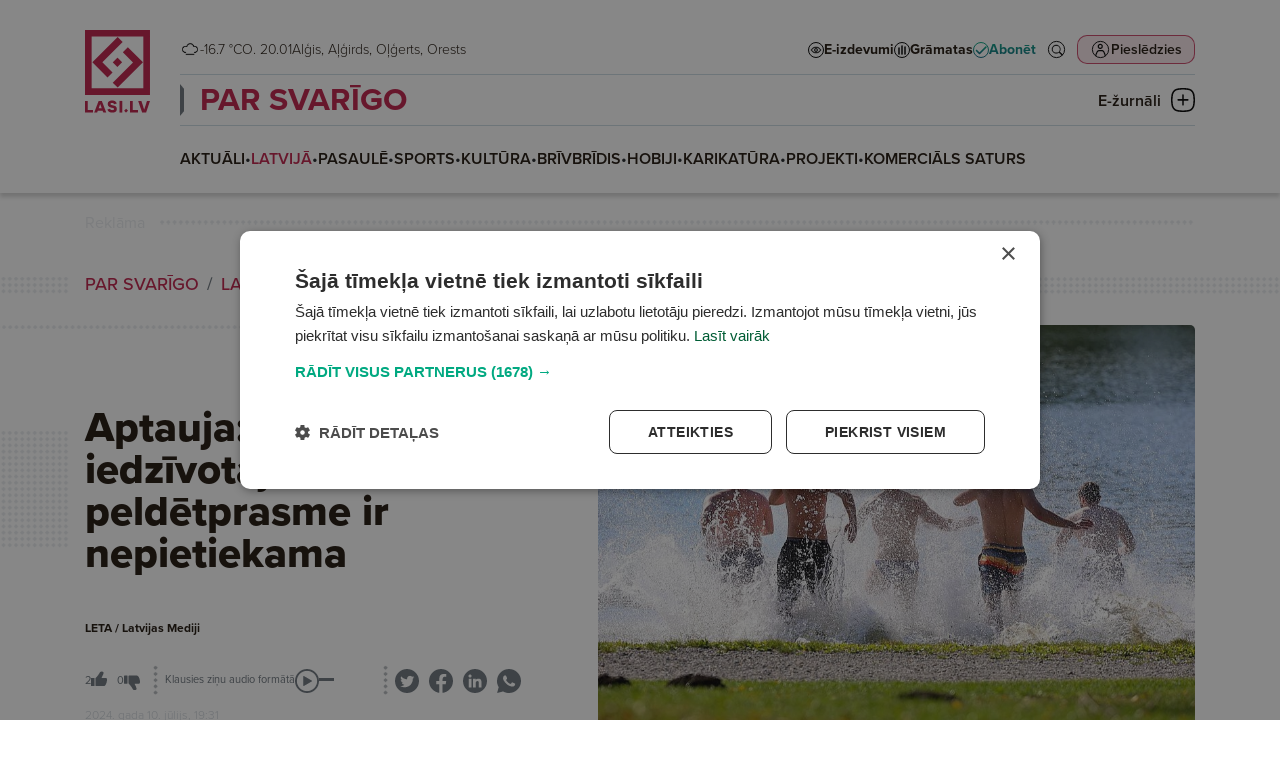

--- FILE ---
content_type: text/html; charset=UTF-8
request_url: https://lasi.lv/par-svarigo/latvija/aptauja-71-latvijas-iedzivotaju-peldetprasme-ir-nepietiekama.17178
body_size: 92393
content:
<!doctype html>
<html lang="lv">
<head>
        <script>
        window.dataLayer = window.dataLayer || [];
        dataLayer.push({
            'event': 'view_article',
            'page_type': 'Article',
            'article_id': 17178,
            'article_name': "Aptauja: 71% Latvijas iedzīvotāju peldētprasme ir nepietiekama",
            'article_author': "LETA / Latvijas Mediji",
            'article_category': "PAR SVARĪGO / LATVIJĀ",
            'article_date': "2024.07.10",
            'article_type': "Free",
            'article_topic': "Pētījumi"
        });
    </script>





                        <!-- Google Tag Manager -->
<script>(function(w,d,s,l,i){w[l]=w[l]||[];w[l].push({'gtm.start':
new Date().getTime(),event:'gtm.js'});var f=d.getElementsByTagName(s)[0],
j=d.createElement(s),dl=l!='dataLayer'?'&l='+l:'';j.async=true;j.src=
'https://www.googletagmanager.com/gtm.js?id='+i+dl;f.parentNode.insertBefore(j,f);
})(window,document,'script','dataLayer','GTM-PKRJ6NW');</script>
<!-- End Google Tag Manager -->
                        
    <meta charset="UTF-8">
    <meta name="viewport" content="width=device-width, initial-scale=1">
    <meta http-equiv="X-UA-Compatible" content="ie=edge">

        <link rel="apple-touch-icon" sizes="180x180" href="/favicon/apple-touch-icon.png">
    <link rel="icon" type="image/png" sizes="32x32" href="/favicon/favicon-32x32.png">
    <link rel="icon" type="image/png" sizes="16x16" href="/favicon/favicon-16x16.png">
    <link rel="manifest" href="/favicon/site.webmanifest">
    <link rel="mask-icon" href="/favicon/safari-pinned-tab.svg" color="#5bbad5">
    <meta name="msapplication-TileColor" content="#da532c">
    <meta name="theme-color" content="#ffffff">

            <title>Aptauja: 71% Latvijas iedzīvotāju peldētprasme ir nepietiekama</title>
    
    <meta name="title" content="Aptauja: 71% Latvijas iedzīvotāju peldētprasme ir nepietiekama">
    <meta name="description" content="Vairums jeb 71% Latvijas iedzīvotāju nespēj nopeldēt vismaz 200 metrus, bet katrs trešais atzinis, ka dzīves laikā ir nonācis dzīvībai potenciāli bīstamā situācijā ūdenī, liecina Latvijas Peldēšanas federācijas (LPF) un biedrības &quot;Peldēt droši&quot; veiktā aptauja.">

    <meta property="og:title" content="Aptauja: 71% Latvijas iedzīvotāju peldētprasme ir nepietiekama"/>
    <meta property="og:description" content="Vairums jeb 71% Latvijas iedzīvotāju nespēj nopeldēt vismaz 200 metrus, bet katrs trešais atzinis, ka dzīves laikā ir nonācis dzīvībai potenciāli bīstamā situācijā ūdenī, liecina Latvijas Peldēšanas federācijas (LPF) un biedrības &quot;Peldēt droši&quot; veiktā aptauja."/>
    <meta property="og:image" content="https://media.lasi.lv/media/cache/gallery__jpeg/uploads/media/image/2023092622025065132ada5f6a1.jpg"/>
    <meta property="og:url" content="https://lasi.lv/par-svarigo/latvija/aptauja-71-latvijas-iedzivotaju-peldetprasme-ir-nepietiekama.17178"/>
    <meta property="og:type" content="website"/>

        <link rel="stylesheet" href="https://use.typekit.net/mdo7tfc.css">

                <link rel="stylesheet" href="/build/app.dac7532d.css">
    
                            

                </head>



<body class=" header-has-category" data-theme="theme_0">

                <!-- Google Tag Manager (noscript) -->
<noscript><iframe src="https://www.googletagmanager.com/ns.html?id=GTM-PKRJ6NW"
height="0" width="0" style="display:none;visibility:hidden"></iframe></noscript>
<!-- End Google Tag Manager (noscript) -->
    

<header
        class="header  header--category mb-4"
        data-widget="header"
        data-basket="{&quot;id&quot;:82049810,&quot;discount&quot;:null,&quot;checkout_data&quot;:null,&quot;created_at&quot;:{&quot;date&quot;:&quot;2026-01-20 20:28:14.000000&quot;,&quot;timezone_type&quot;:3,&quot;timezone&quot;:&quot;Europe\/Riga&quot;},&quot;updated_at&quot;:{&quot;date&quot;:&quot;2026-01-20 20:28:14.000000&quot;,&quot;timezone_type&quot;:3,&quot;timezone&quot;:&quot;Europe\/Riga&quot;},&quot;account_id&quot;:85072450,&quot;products&quot;:[],&quot;total&quot;:0}"
>
    <section class="header__container">
        <div class="header__logo_container">
            <a class="header__logo header__logo--mobile d-md-none" href="/">
                <svg width="133" height="36" viewBox="0 0 133 36" fill="none" xmlns="http://www.w3.org/2000/svg">
    <path fill-rule="evenodd" clip-rule="evenodd" d="M0 36H36V0H0V36ZM32.3243 32.2275H3.67568V3.66467H32.3243V32.2275Z" fill="url(#paint0_linear_6864_20691)"/>
    <path d="M4.0842 17.8922L18.1078 3.86864L20.8515 6.61238L9.61716 17.8467L15.2571 23.4867L12.4679 26.2759L4.0842 17.8922Z" fill="url(#paint1_linear_6864_20691)"/>
    <path d="M32.1314 17.8922L18.1078 31.9158L15.364 29.1721L26.5984 17.9377L20.9585 12.2978L23.7477 9.50856L32.1314 17.8922Z" fill="url(#paint2_linear_6864_20691)"/>
    <path d="M17.9553 15.3009L20.5467 17.8922L17.9553 20.4835L15.364 17.8922L17.9553 15.3009Z" fill="url(#paint3_linear_6864_20691)"/>
    <path d="M99.657 20.8545L102.335 23.3978L99.657 25.941L96.9785 23.3978L99.657 20.8545Z" class="color-fill" fill="#02A981"/>
    <path d="M54.0881 22.4797H46.9244V10.5926H43.0918V25.8892H54.0881V22.4797Z" class="color-fill" fill="#004B78"/>
    <path d="M116.041 22.4797H108.878V10.5926H105.045V25.8892H116.041V22.4797Z" class="color-fill" fill="#004B78"/>
    <path d="M61.9018 20.066C61.9018 20.066 63.9097 14.7998 63.9322 14.7776H64.0004C64.0228 14.7998 66.0308 20.066 66.0308 20.066H61.9018ZM68.2438 25.9443H72.3496L66.1677 10.6477H61.8098L55.6504 25.9443H59.6881L60.6467 23.4094H67.2852L68.2438 25.9443Z" class="color-fill" fill="#004B78"/>
    <path d="M128.444 10.5916C128.444 10.5916 124.612 21.8888 124.588 21.9547H124.52C124.497 21.8888 120.665 10.5916 120.665 10.5916H116.307L121.7 25.8882H127.203L132.596 10.5916H128.444Z" class="color-fill" fill="#004B78"/>
    <path d="M90.5391 25.8892H94.3717V10.5926H90.5391V25.8892Z" class="color-fill" fill="#004B78"/>
    <path d="M81.9781 16.5222C79.7419 16.0856 78.213 15.8885 78.213 14.5995C78.213 13.7909 78.8303 13.2446 80.2898 13.2446C81.8875 13.2446 82.7999 13.8561 83.1869 14.9709L86.8376 14.0317C85.9477 11.2998 83.6202 10.0323 80.3593 10.0323C76.7767 10.0323 74.3123 11.5843 74.3123 14.7085C74.3123 17.943 77.005 18.9043 79.1723 19.4068C81.1333 19.8663 83.0506 19.7782 83.0506 21.2427C83.0506 22.2256 82.1601 22.7066 80.7006 22.7066C78.9673 22.7066 77.8485 22.0291 77.5289 20.8707L73.8789 21.8112C74.7919 25.1324 77.9404 25.9409 80.7238 25.9409C84.6245 25.9409 86.9288 24.3675 86.9288 21.2205C86.9288 17.9208 84.3281 16.9594 81.9781 16.5222Z" class="color-fill" fill="#004B78"/>
    <defs>
        <linearGradient id="paint0_linear_6864_20691" x1="0" y1="0" x2="36.4112" y2="35.5445" gradientUnits="userSpaceOnUse">
            <stop offset="0.151042" class="color-stop-color" stop-color="#00A880"/>
            <stop offset="0.578125" class="color-stop-color" stop-color="#00827D"/>
            <stop offset="1" class="color-stop-color" stop-color="#004B78"/>
        </linearGradient>
        <linearGradient id="paint1_linear_6864_20691" x1="0" y1="0" x2="36.4112" y2="35.5445" gradientUnits="userSpaceOnUse">
            <stop offset="0.151042" class="color-stop-color" stop-color="#00A880"/>
            <stop offset="0.578125" class="color-stop-color" stop-color="#00827D"/>
            <stop offset="1" class="color-stop-color" stop-color="#004B78"/>
        </linearGradient>
        <linearGradient id="paint2_linear_6864_20691" x1="0" y1="0" x2="36.4112" y2="35.5445" gradientUnits="userSpaceOnUse">
            <stop offset="0.151042" class="color-stop-color" stop-color="#00A880"/>
            <stop offset="0.578125" class="color-stop-color" stop-color="#00827D"/>
            <stop offset="1" class="color-stop-color" stop-color="#004B78"/>
        </linearGradient>
        <linearGradient id="paint3_linear_6864_20691" x1="0" y1="0" x2="36.4112" y2="35.5445" gradientUnits="userSpaceOnUse">
            <stop offset="0.151042" class="color-stop-color" stop-color="#00A880"/>
            <stop offset="0.578125" class="color-stop-color" stop-color="#00827D"/>
            <stop offset="1" class="color-stop-color" stop-color="#004B78"/>
        </linearGradient>
    </defs>
</svg>            </a>

            <a class="header__logo header__logo--desktop d-none d-md-block" href="/">
                <svg width="66" height="83" viewBox="0 0 66 83" fill="none" xmlns="http://www.w3.org/2000/svg">
    <path fill-rule="evenodd" clip-rule="evenodd" d="M0 64.9842H64.9732V0H0V64.9842ZM58.3393 58.1745H6.6339V6.61516H58.3393V58.1745Z" fill="url(#paint0_linear_6803_1078)"/>
    <path d="M7.3712 32.2975L32.6811 6.98334L37.633 11.9361L17.3572 32.2154L27.5361 42.3961L22.5021 47.431L7.3712 32.2975Z" fill="url(#paint1_linear_6803_1078)"/>
    <path d="M57.991 32.2975L32.6811 57.6117L27.7292 52.6589L48.0051 32.3796L37.8261 22.1989L42.8601 17.1641L57.991 32.2975Z" fill="url(#paint2_linear_6803_1078)"/>
    <path d="M32.406 27.6199L37.0828 32.2975L32.406 36.9751L27.7292 32.2975L32.406 27.6199Z" fill="url(#paint3_linear_6803_1078)"/>
    <path d="M41.1221 78.7373L43.0665 80.6803L41.1221 82.6232L39.1777 80.6803L41.1221 78.7373Z" class="color-fill" fill="#02A981"/>
    <path d="M8.04318 79.9783H2.84277V70.897H0.0605469V82.583H8.04318V79.9783Z" class="color-fill" fill="#004B78"/>
    <path d="M53.0178 79.9783H47.8174V70.897H45.0352V82.583H53.0178V79.9783Z" class="color-fill" fill="#004B78"/>
    <path d="M13.7119 78.1332C13.7119 78.1332 15.1696 74.11 15.1859 74.0931H15.2354C15.2517 74.11 16.7093 78.1332 16.7093 78.1332H13.7119ZM18.3158 82.624H21.2964L16.8087 70.938H13.6452L9.17383 82.624H12.1049L12.8009 80.6874H17.6199L18.3158 82.624Z" class="color-fill" fill="#004B78"/>
    <path d="M62.0182 70.895C62.0182 70.895 59.2359 79.5256 59.2191 79.576H59.1692C59.1528 79.5256 56.3706 70.895 56.3706 70.895H53.207L57.1224 82.5811H61.117L65.0324 70.895H62.0182Z" class="color-fill" fill="#004B78"/>
    <path d="M34.5059 82.583H37.2881V70.897H34.5059V82.583Z" class="color-fill" fill="#004B78"/>
    <path d="M28.2858 75.4255C26.6624 75.092 25.5525 74.9414 25.5525 73.9567C25.5525 73.3389 26.0006 72.9216 27.0601 72.9216C28.22 72.9216 28.8823 73.3888 29.1632 74.2404L31.8134 73.5229C31.1674 71.4358 29.4778 70.4675 27.1106 70.4675C24.5099 70.4675 22.7208 71.6532 22.7208 74.0399C22.7208 76.511 24.6756 77.2454 26.2489 77.6293C27.6725 77.9803 29.0643 77.913 29.0643 79.0318C29.0643 79.7827 28.4178 80.1502 27.3584 80.1502C26.1001 80.1502 25.2879 79.6326 25.0559 78.7476L22.4062 79.4661C23.069 82.0034 25.3547 82.6211 27.3752 82.6211C30.2069 82.6211 31.8797 81.4191 31.8797 79.0149C31.8797 76.494 29.9917 75.7596 28.2858 75.4255Z" class="color-fill" fill="#004B78"/>
    <defs>
        <linearGradient id="paint0_linear_6803_1078" x1="0" y1="0" x2="65.7262" y2="64.1509" gradientUnits="userSpaceOnUse">
            <stop offset="0.151042" class="color-stop-color" stop-color="#00A880"/>
            <stop offset="0.578125" class="color-stop-color" stop-color="#00827D"/>
            <stop offset="1" class="color-stop-color" stop-color="#004B78"/>
        </linearGradient>
        <linearGradient id="paint1_linear_6803_1078" x1="0" y1="0" x2="65.7262" y2="64.1509" gradientUnits="userSpaceOnUse">
            <stop offset="0.151042" class="color-stop-color" stop-color="#00A880"/>
            <stop offset="0.578125" class="color-stop-color" stop-color="#00827D"/>
            <stop offset="1" class="color-stop-color" stop-color="#004B78"/>
        </linearGradient>
        <linearGradient id="paint2_linear_6803_1078" x1="0" y1="0" x2="65.7262" y2="64.1509" gradientUnits="userSpaceOnUse">
            <stop offset="0.151042" class="color-stop-color" stop-color="#00A880"/>
            <stop offset="0.578125" class="color-stop-color" stop-color="#00827D"/>
            <stop offset="1" class="color-stop-color" stop-color="#004B78"/>
        </linearGradient>
        <linearGradient id="paint3_linear_6803_1078" x1="0" y1="0" x2="65.7262" y2="64.1509" gradientUnits="userSpaceOnUse">
            <stop offset="0.151042" class="color-stop-color" stop-color="#00A880"/>
            <stop offset="0.578125" class="color-stop-color" stop-color="#00827D"/>
            <stop offset="1" class="color-stop-color" stop-color="#004B78"/>
        </linearGradient>
    </defs>
</svg>
            </a>
        </div>

        <div class="header__top">
            <div class="header__top__info d-none d-xl-flex">
                <div class="d-flex flex-row justify-content-center gap-1 header__weather">
                                                                                                                                                <img
                        class="weather-icon"
                        src="/img/weather/1030_night.png"
                        alt="Mist"
                        > -16.7 °C
                                    </div>

                <div>
                                        O. 20.01
                </div>

                <div class="header__name_days">
                                                                Alģis,                                            Aļģirds,                                            Oļģerts,                                            Orests                                    </div>
            </div>

            <div class="d-none d-xl-block flex-grow-1"></div>

            <div class="header__links d-none d-xl-flex">
                <a
                        target="_self"
                        href="/e-izdevumi" class="header-link"
                >
                    <svg width="16" height="16" viewBox="0 0 16 16" fill="none" xmlns="http://www.w3.org/2000/svg">
    <circle cx="8" cy="8" r="7.5" fill="white" stroke="black"/>
    <path d="M8 5C5.96694 5 4.16303 6.12178 3.04309 7.85156C3.01508 7.89419 3 7.94545 3 7.99805C3 8.05065 3.01508 8.10191 3.04309 8.14453C4.16303 9.87434 5.96694 11 8 11C10.0331 11 11.837 9.87434 12.9569 8.14453C12.9849 8.10191 13 8.05065 13 7.99805C13 7.94545 12.9849 7.89419 12.9569 7.85156C11.837 6.12178 10.0331 5 8 5ZM8 5.5C9.82142 5.5 11.4357 6.47914 12.4811 8C11.4357 9.51985 9.82069 10.5 8 10.5C6.17931 10.5 4.56431 9.51985 3.5189 8C4.56427 6.47914 6.17858 5.5 8 5.5ZM8 6.25C7.12414 6.25 6.40924 7.03646 6.40924 8C6.40924 8.96354 7.12414 9.75 8 9.75C8.87586 9.75 9.59076 8.96354 9.59076 8C9.59076 7.03646 8.87586 6.25 8 6.25ZM8 6.75C8.63023 6.75 9.13625 7.30668 9.13625 8C9.13625 8.69331 8.63023 9.25 8 9.25C7.36977 9.25 6.86375 8.69331 6.86375 8C6.86375 7.30668 7.36977 6.75 8 6.75Z" fill="black" stroke="black" stroke-width="0.5"/>
</svg>
                    <span>E-izdevumi</span>
                </a>
                <a
                        target="_blank"
                        href="https://latvijasmediji.eglobuss.lv" class="header-link"
                >
                    <svg width="16" height="16" viewBox="0 0 16 16" fill="none" xmlns="http://www.w3.org/2000/svg">
    <circle cx="8" cy="8" r="7.5" fill="white" stroke="black"/>
    <path d="M8 4L8 12" stroke="black" stroke-width="1.5" stroke-linecap="round"/>
    <path d="M11 5L11 12" stroke="black" stroke-width="1.5" stroke-linecap="round"/>
    <path d="M5 6L5 12" stroke="black" stroke-width="1.5" stroke-linecap="round"/>
</svg>
                    <span>Grāmatas</span>
                </a>
                <a
                        target="_self"
                        href="/abonesana" class="header-link header-link--highlighted"
                >
                    
<svg xmlns="http://www.w3.org/2000/svg" width="16" height="16" viewBox="0 0 16 16" fill="none">
    <circle cx="8" cy="8" r="7.5" fill="white" stroke="url(#paint0_linear_6941_101_982)"/>
    <path d="M12.3854 4.50025L6.51822 10.3674L4.06767 7.91688C3.76135 7.61056 3.26653 7.61056 2.96021 7.91688C2.65389 8.2232 2.65389 8.71803 2.96021 9.02435L5.96057 12.0326C6.1098 12.1818 6.30616 12.2603 6.51822 12.2603C6.73029 12.2603 6.92665 12.1739 7.07588 12.0326L13.5007 5.60771C13.807 5.30139 13.807 4.80657 13.5007 4.50025C13.1944 4.19393 12.6996 4.19393 12.3933 4.50025H12.3854Z" fill="url(#paint1_linear_6941_101_982)"/>
    <defs>
        <linearGradient id="paint0_linear_6941_101_982" x1="8" y1="0" x2="8" y2="16.1797" gradientUnits="userSpaceOnUse">
            <stop class="color-stop-color" stop-color="#0AAB85"/>
            <stop offset="1" class="color-stop-color" stop-color="#106682"/>
        </linearGradient>
        <linearGradient id="paint1_linear_6941_101_982" x1="8.23047" y1="4.27051" x2="8.23047" y2="12.3501" gradientUnits="userSpaceOnUse">
            <stop class="color-stop-color" stop-color="#0AAB85"/>
            <stop offset="1" class="color-stop-color" stop-color="#106682"/>
        </linearGradient>
    </defs>
</svg>                    <span>Abonēt</span>
                </a>
            </div>

            <div class="header__top__actions">
                <div class="header__action header__action--search">
                    <a href="/meklet" target="_self">
                        <svg width="44" height="44" viewBox="0 0 44 44" fill="none" xmlns="http://www.w3.org/2000/svg">
    <circle cx="22" cy="22" r="17" stroke="black" stroke-width="2" transform="matrix(0.9999999999999999, 0, 0, 0.9999999999999999, -7.105427357601002e-15, 0)"/>
    <path d="M34.6402 33.3996C34.7867 33.2524 34.7875 33.018 34.6474 32.8711L28.4335 27.279L28.0945 26.9739L28.3673 26.6083C29.6238 24.9243 30.2337 22.8478 30.0838 20.7527L30.0838 20.7523C29.9356 18.6587 29.038 16.6873 27.556 15.2C25.9688 13.6112 23.832 12.6929 21.5869 12.6359C19.3397 12.5808 17.1599 13.3925 15.4967 14.9004L34.6402 33.3996ZM34.6402 33.3996C34.6401 33.3998 34.6399 33.3999 34.6398 33.4C34.6397 33.4001 34.6396 33.4002 34.6395 33.4003L34.6393 33.4005L34.0183 34.0216C33.8687 34.1712 33.6285 34.1698 33.482 34.0225L33.4722 34.0127L33.462 34.0035L27.2369 28.4013L26.9317 28.1266L26.6029 28.3726C24.8041 29.7183 22.5554 30.3181 20.3252 30.0509C18.0953 29.782 16.0534 28.6654 14.6249 26.9337C13.1963 25.2 12.4897 22.9821 12.6517 20.742C12.8137 18.5019 13.8321 16.41 15.4967 14.9004L34.6402 33.3996ZM27.286 25.3226L27.2858 25.3229C25.5494 27.9275 22.3118 29.0877 19.3171 28.1803C16.3206 27.2729 14.2726 24.5115 14.2726 21.3817C14.2726 18.2502 16.3205 15.4889 19.3172 14.5813M27.286 25.3226L19.3172 14.5813M27.286 25.3226C28.8752 22.9357 28.8752 19.8257 27.286 17.4389L27.2858 17.4387M27.286 25.3226L27.2858 17.4387M19.3172 14.5813C22.3118 13.6739 25.5494 14.8341 27.2858 17.4387M19.3172 14.5813L27.2858 17.4387" fill="black" stroke="black" transform="matrix(0.9999999999999999, 0, 0, 0.9999999999999999, -7.105427357601002e-15, 0)"/>
    <ellipse style="fill: rgb(255, 255, 255); stroke: rgb(255, 255, 255); stroke-width: 0px;" cx="21.526" cy="21.514" rx="7.369" ry="6.951" transform="matrix(0.9999999999999999, 0, 0, 0.9999999999999999, -7.105427357601002e-15, 0)"/>
</svg>                    </a>
                </div>
                <div class="d-none d-md-block flex-grow-1 order-2 d-xl-none"></div>
                <div class="header__action header__action--profile">
                                            <button
                                data-bs-toggle="modal"
                                data-bs-target="#login_modal"

                                                                                                    data-bs-redirect-after-auth="https://lasi.lv/par-svarigo/latvija/aptauja-71-latvijas-iedzivotaju-peldetprasme-ir-nepietiekama.17178"
                                    data-bs-redirect-after-auth-login="true"
                                    data-bs-redirect-after-auth-register="false"
                                                        >
                            <span>
                                Pieslēdzies
                            </span>

                            <svg width="44" height="44" viewBox="0 0 44 44" fill="none" xmlns="http://www.w3.org/2000/svg">
    <rect width="44" height="44" rx="10" class="color-fill" fill="#C01F49" fill-opacity="0.1"/>
    <circle cx="22" cy="22" r="17" stroke="black" stroke-width="2"/>
    <path d="M21.5 10C18.4774 10 16 12.4758 16 15.5C16 18.5226 18.4758 21 21.5 21C24.5226 21 27 18.5242 27 15.5C27 12.4774 24.5225 10 21.5 10ZM21.5 12.5959C23.1208 12.5959 24.4026 13.8792 24.4026 15.4985C24.4026 17.1193 23.1192 18.401 21.5 18.401C19.8792 18.401 18.5974 17.1177 18.5974 15.4985C18.5974 13.8777 19.8808 12.5959 21.5 12.5959Z" fill="black"/>
    <path d="M19.0955 23C17.2254 23 15.6279 23.9915 14.5913 25.3507C13.5545 26.7116 11 32.4466 11 34.2137V34.7239L11.0016 34.7255C11.0031 35.4275 11.5607 35.9968 12.2498 36C12.5819 36.0016 12.9014 35.8672 13.1378 35.629C13.3728 35.3891 13.5059 35.0645 13.5075 34.7255V34.2153C13.5075 33.0176 15.9131 27.7831 16.5709 26.9195C17.2287 26.056 18.0619 25.5603 19.0956 25.5603H24.9044C25.9397 25.5603 26.7619 26.056 27.4197 26.9195C28.0775 27.7831 30.4925 33.0176 30.4925 34.2153V34.7255C30.4957 35.4275 31.0532 35.9968 31.7424 36C32.0744 36.0016 32.3939 35.8673 32.6288 35.629C32.8653 35.3891 32.9984 35.0645 33 34.7255V34.2154C33 32.4483 30.4362 26.7133 29.3994 25.3524C28.3626 23.9915 26.7744 23.0016 24.9044 23.0016L19.0955 23Z" fill="black"/>
</svg>
                        </button>
                                    </div>
                <div class="header__action header__action--submenu d-xl-none" data-btn="menu_toggle">
                    <button class="submenu__button">
                        <img class="submenu-closed" src="/img/icons/submenu_closed.png"
                             alt="Submenu closed icon">
                        <img class="submenu-open" src="/img/icons/submenu_open.png"
                             alt="Submenu open icon">

                        <span>Izvēlne</span>
                    </button>
                </div>
            </div>
        </div>

        <div class="header__middle">
            <div class="header__links d-xl-none">
                <a
                        target="_self"
                        href="/e-izdevumi" class="header-link"
                >
                    <svg width="16" height="16" viewBox="0 0 16 16" fill="none" xmlns="http://www.w3.org/2000/svg">
    <circle cx="8" cy="8" r="7.5" fill="white" stroke="black"/>
    <path d="M8 5C5.96694 5 4.16303 6.12178 3.04309 7.85156C3.01508 7.89419 3 7.94545 3 7.99805C3 8.05065 3.01508 8.10191 3.04309 8.14453C4.16303 9.87434 5.96694 11 8 11C10.0331 11 11.837 9.87434 12.9569 8.14453C12.9849 8.10191 13 8.05065 13 7.99805C13 7.94545 12.9849 7.89419 12.9569 7.85156C11.837 6.12178 10.0331 5 8 5ZM8 5.5C9.82142 5.5 11.4357 6.47914 12.4811 8C11.4357 9.51985 9.82069 10.5 8 10.5C6.17931 10.5 4.56431 9.51985 3.5189 8C4.56427 6.47914 6.17858 5.5 8 5.5ZM8 6.25C7.12414 6.25 6.40924 7.03646 6.40924 8C6.40924 8.96354 7.12414 9.75 8 9.75C8.87586 9.75 9.59076 8.96354 9.59076 8C9.59076 7.03646 8.87586 6.25 8 6.25ZM8 6.75C8.63023 6.75 9.13625 7.30668 9.13625 8C9.13625 8.69331 8.63023 9.25 8 9.25C7.36977 9.25 6.86375 8.69331 6.86375 8C6.86375 7.30668 7.36977 6.75 8 6.75Z" fill="black" stroke="black" stroke-width="0.5"/>
</svg>
                    <span>E-izdevumi</span>
                </a>
                <a
                        target="_blank"
                        href="https://latvijasmediji.eglobuss.lv" class="header-link"
                >
                    <svg width="16" height="16" viewBox="0 0 16 16" fill="none" xmlns="http://www.w3.org/2000/svg">
    <circle cx="8" cy="8" r="7.5" fill="white" stroke="black"/>
    <path d="M8 4L8 12" stroke="black" stroke-width="1.5" stroke-linecap="round"/>
    <path d="M11 5L11 12" stroke="black" stroke-width="1.5" stroke-linecap="round"/>
    <path d="M5 6L5 12" stroke="black" stroke-width="1.5" stroke-linecap="round"/>
</svg>
                    <span>Grāmatas</span>
                </a>
                <a
                        target="_self"
                        href="/abonesana" class="header-link header-link--highlighted"
                >
                    
<svg xmlns="http://www.w3.org/2000/svg" width="16" height="16" viewBox="0 0 16 16" fill="none">
    <circle cx="8" cy="8" r="7.5" fill="white" stroke="url(#paint0_linear_6941_101_152)"/>
    <path d="M12.3854 4.50025L6.51822 10.3674L4.06767 7.91688C3.76135 7.61056 3.26653 7.61056 2.96021 7.91688C2.65389 8.2232 2.65389 8.71803 2.96021 9.02435L5.96057 12.0326C6.1098 12.1818 6.30616 12.2603 6.51822 12.2603C6.73029 12.2603 6.92665 12.1739 7.07588 12.0326L13.5007 5.60771C13.807 5.30139 13.807 4.80657 13.5007 4.50025C13.1944 4.19393 12.6996 4.19393 12.3933 4.50025H12.3854Z" fill="url(#paint1_linear_6941_101_152)"/>
    <defs>
        <linearGradient id="paint0_linear_6941_101_152" x1="8" y1="0" x2="8" y2="16.1797" gradientUnits="userSpaceOnUse">
            <stop class="color-stop-color" stop-color="#0AAB85"/>
            <stop offset="1" class="color-stop-color" stop-color="#106682"/>
        </linearGradient>
        <linearGradient id="paint1_linear_6941_101_152" x1="8.23047" y1="4.27051" x2="8.23047" y2="12.3501" gradientUnits="userSpaceOnUse">
            <stop class="color-stop-color" stop-color="#0AAB85"/>
            <stop offset="1" class="color-stop-color" stop-color="#106682"/>
        </linearGradient>
    </defs>
</svg>                    <span>Abonēt</span>
                </a>
            </div>

                            <div class="header__category_nav d-none d-xl-block">
                    <div class="header__category_nav_head">
                                                <a
                                data-theme="theme_0"
                                class="header__nav_item"
                                href="/par-svarigo"
                        >
                            PAR SVARĪGO
                        </a>

                        <button class="header__category_nav_toggle" data-btn="category_nav_toggle">
                            <span>E-žurnāli</span>
                            <svg class="menu-closed" width="24" height="24" viewBox="0 0 24 24" fill="none"
                                 xmlns="http://www.w3.org/2000/svg">
                                <path d="M23.3752 6.11863C23.2755 5.71904 22.4283 2.19771 19.0643 0.899064C17.021 0.099896 13.4577 0 12.0125 0C10.5672 0 7.0039 0.12487 4.9606 0.899064C1.47205 2.24766 0.674667 5.96878 0.624831 6.11863C0.201221 7.89178 -0.0230431 9.86472 0.00187514 11.9875C0.00187514 14.1103 0.201221 16.0832 0.624831 17.8564C0.649749 18.0062 1.47205 21.7523 4.9606 23.1009C7.0039 23.9001 10.5672 24 12.0125 24C13.4577 24 17.021 23.8751 19.0643 23.1009C22.5529 21.7523 23.3503 18.0312 23.3752 17.8814C23.7988 16.1082 24.023 14.1353 23.9981 12.0125C23.9981 9.86473 23.7988 7.89178 23.3752 6.11863ZM22.4283 12.0125C22.4532 14.0104 22.2538 15.8835 21.8552 17.5317C21.8552 17.5567 21.1574 20.6035 18.4912 21.6275C17.2453 22.102 14.8033 22.4017 12.0125 22.4266C9.1967 22.4017 6.77963 22.102 5.5088 21.6275C2.84255 20.6035 2.14484 17.5317 2.14484 17.5068C1.74615 15.8585 1.5468 14.0104 1.57172 11.9875C1.5468 9.98959 1.74615 8.11655 2.14484 6.46826C2.14484 6.44329 2.84255 3.39646 5.5088 2.37253C6.75471 1.89802 9.1967 1.59834 11.9875 1.57336C14.8033 1.59834 17.2204 1.89802 18.4912 2.37253C21.1574 3.39646 21.8552 6.44329 21.8552 6.49324C22.2538 8.14152 22.4532 9.98959 22.4283 12.0125Z"
                                      fill="black"/>
                                <path d="M7.20366 12.6982H16.7723C17.2457 12.6982 17.6195 12.3236 17.6195 11.8491C17.6195 11.3746 17.2457 11 16.7723 11H7.20366C6.73022 11 6.35645 11.3746 6.35645 11.8491C6.35645 12.3236 6.75514 12.6982 7.20366 12.6982Z"
                                      fill="black"/>
                                <path d="M12.8369 16.7469L12.8369 7.15337C12.8369 6.67993 12.4623 6.30615 11.9878 6.30615C11.5133 6.30615 11.1387 6.67993 11.1387 7.15337L11.1387 16.722C11.1387 17.1954 11.5133 17.5692 11.9878 17.5692C12.4623 17.5692 12.8369 17.1954 12.8369 16.7469Z"
                                      fill="black"/>
                            </svg>
                            <svg class="menu-open" width="24" height="24" viewBox="0 0 24 24" fill="none"
                                 xmlns="http://www.w3.org/2000/svg">
                                <path d="M23.3752 6.11863C23.2755 5.71904 22.4283 2.19771 19.0643 0.899064C17.021 0.099896 13.4577 0 12.0125 0C10.5672 0 7.0039 0.12487 4.9606 0.899064C1.47205 2.24766 0.674667 5.96878 0.624831 6.11863C0.201221 7.89178 -0.0230431 9.86472 0.00187514 11.9875C0.00187514 14.1103 0.201221 16.0832 0.624831 17.8564C0.649749 18.0062 1.47205 21.7523 4.9606 23.1009C7.0039 23.9001 10.5672 24 12.0125 24C13.4577 24 17.021 23.8751 19.0643 23.1009C22.5529 21.7523 23.3503 18.0312 23.3752 17.8814C23.7988 16.1082 24.023 14.1353 23.9981 12.0125C23.9981 9.86473 23.7988 7.89178 23.3752 6.11863ZM22.4283 12.0125C22.4532 14.0104 22.2538 15.8835 21.8552 17.5317C21.8552 17.5567 21.1574 20.6035 18.4912 21.6275C17.2453 22.102 14.8033 22.4017 12.0125 22.4266C9.1967 22.4017 6.77963 22.102 5.5088 21.6275C2.84255 20.6035 2.14484 17.5317 2.14484 17.5068C1.74615 15.8585 1.5468 14.0104 1.57172 11.9875C1.5468 9.98959 1.74615 8.11655 2.14484 6.46826C2.14484 6.44329 2.84255 3.39646 5.5088 2.37253C6.75471 1.89802 9.1967 1.59834 11.9875 1.57336C14.8033 1.59834 17.2204 1.89802 18.4912 2.37253C21.1574 3.39646 21.8552 6.44329 21.8552 6.49324C22.2538 8.14152 22.4532 9.98959 22.4283 12.0125Z"
                                      fill="url(#paint0_linear_6772_10159)"/>
                                <path d="M9.4542 15.6154L16.2202 8.84941C16.555 8.51463 16.5544 7.98544 16.2189 7.64992C15.8834 7.31439 15.3542 7.3138 15.0194 7.64858L8.25337 14.4146C7.91859 14.7494 7.91919 15.2786 8.25471 15.6141C8.59024 15.9496 9.13704 15.9326 9.4542 15.6154Z"
                                      fill="url(#paint1_linear_6772_10159)"/>
                                <path d="M8.08213 8.98545L14.8658 15.7691C15.2005 16.1039 15.7297 16.1033 16.0653 15.7677C16.4008 15.4322 16.4014 14.903 16.0666 14.5683L9.30058 7.80224C8.9658 7.46746 8.43662 7.46805 8.10109 7.80358C7.74794 8.12149 7.76497 8.66829 8.08213 8.98545Z"
                                      fill="url(#paint2_linear_6772_10159)"/>
                                <defs>
                                    <linearGradient id="paint0_linear_6772_10159" x1="23.52" y1="12" x2="2.59258e-07"
                                                    y2="12" gradientUnits="userSpaceOnUse">
                                        <stop stop-color="#DE5C9D"/>
                                        <stop offset="1" stop-color="#933B67"/>
                                    </linearGradient>
                                    <linearGradient id="paint1_linear_6772_10159" x1="16.0596" y1="7.8092" x2="8.25471"
                                                    y2="15.6141" gradientUnits="userSpaceOnUse">
                                        <stop stop-color="#DE5C9D"/>
                                        <stop offset="1" stop-color="#933B67"/>
                                    </linearGradient>
                                    <linearGradient id="paint2_linear_6772_10159" x1="8.25961" y1="7.96209" x2="16.0653"
                                                    y2="15.7677" gradientUnits="userSpaceOnUse">
                                        <stop stop-color="#DE5C9D"/>
                                        <stop offset="1" stop-color="#933B67"/>
                                    </linearGradient>
                                </defs>
                            </svg>

                        </button>
                    </div>

                    <ul class="header__category_nav_submenu">
                                                                                                                    <li class="header__category_nav_submenu_item" data-theme="theme_0">
                                    <a href="/par-svarigo">
                                        PAR SVARĪGO
                                    </a>
                                </li>
                                                                                                                                                <li class="header__category_nav_submenu_item" data-theme="theme_3">
                                    <a href="/latvija-pasaule">
                                        LATVIJĀ PASAULĒ
                                    </a>
                                </li>
                                                                                                                                                <li class="header__category_nav_submenu_item" data-theme="theme_5">
                                    <a href="/maja-gimene">
                                        MĀJA ĢIMENE
                                    </a>
                                </li>
                                                                                                                                                <li class="header__category_nav_submenu_item" data-theme="theme_4">
                                    <a href="/darzs-daba">
                                        DĀRZS DABA
                                    </a>
                                </li>
                                                                                                                                                <li class="header__category_nav_submenu_item" data-theme="theme_2">
                                    <a href="/mednieks-makskernieks">
                                        MEDNIEKS MAKŠĶERNIEKS
                                    </a>
                                </li>
                                                                                                                                                <li class="header__category_nav_submenu_item" data-theme="theme_6">
                                    <a href="/saimnieks-uznemejs">
                                        SAIMNIEKS UZŅĒMĒJS
                                    </a>
                                </li>
                                                                                                                                                <li class="header__category_nav_submenu_item" data-theme="theme_1">
                                    <a href="/nezinamais-zinamais">
                                        NEZINĀMAIS ZINĀMAIS
                                    </a>
                                </li>
                                                                        </ul>

                    <ul class="header__category_nav_items">
                                                                                <li class="header__category_nav_item ">
                                <a href="/par-svarigo/aktuali">
                                    AKTUĀLI
                                </a>
                            </li>

                                                            <span>&#8226;</span>
                                                                                                            <li class="header__category_nav_item header__category_nav_item--active">
                                <a href="/par-svarigo/latvija">
                                    LATVIJĀ
                                </a>
                            </li>

                                                            <span>&#8226;</span>
                                                                                                            <li class="header__category_nav_item ">
                                <a href="/par-svarigo/pasaule">
                                    PASAULĒ
                                </a>
                            </li>

                                                            <span>&#8226;</span>
                                                                                                            <li class="header__category_nav_item ">
                                <a href="/par-svarigo/sports">
                                    SPORTS
                                </a>
                            </li>

                                                            <span>&#8226;</span>
                                                                                                            <li class="header__category_nav_item ">
                                <a href="/par-svarigo/kultura">
                                    KULTŪRA
                                </a>
                            </li>

                                                            <span>&#8226;</span>
                                                                                                            <li class="header__category_nav_item ">
                                <a href="/par-svarigo/brivbridis">
                                    BRĪVBRĪDIS
                                </a>
                            </li>

                                                            <span>&#8226;</span>
                                                                                                            <li class="header__category_nav_item ">
                                <a href="/par-svarigo/hobiji">
                                    HOBIJI
                                </a>
                            </li>

                                                            <span>&#8226;</span>
                                                                                                            <li class="header__category_nav_item ">
                                <a href="/par-svarigo/karikatura">
                                    KARIKATŪRA
                                </a>
                            </li>

                                                            <span>&#8226;</span>
                                                                                                            <li class="header__category_nav_item ">
                                <a href="/par-svarigo/projekti">
                                    PROJEKTI
                                </a>
                            </li>

                                                            <span>&#8226;</span>
                                                                                                            <li class="header__category_nav_item ">
                                <a href="/par-svarigo/komercials-saturs">
                                    KOMERCIĀLS SATURS
                                </a>
                            </li>

                                                                        </ul>
                </div>
                    </div>

        <div
                data-element="basket_container"
                class="header__basket_container"
                style="display: none"         >
            

<article data-widget="basket" class="basket">
    <div class="basket__content" data-basket-content>
        <a href="/grozs" class="basket__icon">
            <svg width="32" height="29" viewBox="0 0 32 29" fill="none"
                 xmlns="http://www.w3.org/2000/svg">
                <path d="M1.90296e-05 1.33866C-0.000924405 1.16261 0.0332207 0.988115 0.100479 0.825282C0.167736 0.662449 0.266772 0.514507 0.391854 0.390018C0.516936 0.265528 0.665581 0.166962 0.829189 0.100022C0.992796 0.033083 1.16812 -0.000900583 1.34501 3.83841e-05H3.91401C4.50995 -0.00290489 5.09436 0.163475 5.59859 0.479635C6.51508 1.05429 7.44994 1.78486 8.53169 1.78486H29.7819C30.1259 1.78846 30.4645 1.87082 30.7714 2.02555C31.0783 2.18028 31.3453 2.40324 31.5517 2.67716C31.7581 2.95107 31.8984 3.2686 31.9617 3.60515C32.025 3.9417 32.0097 4.28823 31.9168 4.61792L29.6182 13.1171C29.3868 13.9704 28.8795 14.7242 28.1746 15.2619C27.4697 15.7996 26.6066 16.0912 25.7185 16.0918H11.2298C10.3879 16.0918 9.75432 16.8586 9.91308 17.6854C9.97116 17.9905 10.1345 18.2657 10.3749 18.4636C10.6153 18.6615 10.9176 18.7695 11.2296 18.769H27.3979C27.7387 18.7937 28.0574 18.9458 28.29 19.1948C28.5227 19.4438 28.652 19.7712 28.652 20.1112C28.652 20.4512 28.5227 20.7786 28.29 21.0276C28.0574 21.2766 27.7387 21.4287 27.3979 21.4534H11.194C10.2551 21.452 9.34601 21.1254 8.62272 20.5296C7.89943 19.9338 7.40709 19.106 7.23022 18.1883L4.34099 3.03849C4.32163 2.93897 4.2688 2.84896 4.19119 2.78331C4.11358 2.71765 4.01582 2.68026 3.91401 2.67728H1.34501C1.16812 2.67822 0.992796 2.64423 0.829189 2.57729C0.665581 2.51036 0.516936 2.41179 0.391854 2.2873C0.266772 2.16281 0.167736 2.01487 0.100479 1.85203C0.0332207 1.6892 -0.000924405 1.51471 1.90296e-05 1.33866ZM7.18041 25.8942C7.18041 25.3647 7.33817 24.8471 7.63375 24.4068C7.92933 23.9665 8.34945 23.6234 8.84097 23.4207C9.3325 23.2181 9.87337 23.1651 10.3952 23.2684C10.917 23.3717 11.3963 23.6267 11.7725 24.0011C12.1487 24.3755 12.4049 24.8526 12.5087 25.3719C12.6125 25.8912 12.5592 26.4295 12.3556 26.9187C12.152 27.4079 11.8072 27.8261 11.3649 28.1202C10.9225 28.4144 10.4024 28.5714 9.87039 28.5714C9.51713 28.5714 9.16734 28.5022 8.84097 28.3676C8.51461 28.2331 8.21807 28.0359 7.96828 27.7873C7.7185 27.5387 7.52035 27.2435 7.38517 26.9187C7.24999 26.5939 7.18041 26.2458 7.18041 25.8942ZM26.0174 23.217C26.7308 23.217 27.415 23.499 27.9195 24.0011C28.4239 24.5032 28.7073 25.1841 28.7073 25.8942C28.7073 26.6042 28.4239 27.2852 27.9195 27.7873C27.415 28.2894 26.7308 28.5714 26.0174 28.5714C25.3039 28.5714 24.6197 28.2894 24.1153 27.7873C23.6108 27.2852 23.3274 26.6042 23.3274 25.8942C23.3274 25.1841 23.6108 24.5032 24.1153 24.0011C24.6197 23.499 25.3039 23.217 26.0174 23.217Z"
                      class="color-fill" fill="#01A981"/>
            </svg>

            <span data-basket-item-count class="basket__item_count">0</span>
        </a>

        <a href="/grozs" class="basket__details">
            <div class="basket__total">
                <span data-basket-total-amount>0.00</span> €
            </div>

            <span class="basket__text">Pabeigt pirkumu</span>
        </a>

        <a href="#clear_basket_modal" data-bs-toggle="modal" class="basket__clear_btn">
            <svg xmlns="http://www.w3.org/2000/svg" width="14" height="14" viewBox="0 0 14 14" fill="none">
                <path d="M0.900101 2.70035L11.0491 12.8494C11.5513 13.3515 12.3451 13.3507 12.8484 12.8474C13.3517 12.3441 13.3525 11.5503 12.8504 11.0481L2.70135 0.8991C2.19918 0.396935 1.4054 0.397821 0.902112 0.901111C0.398823 1.4044 0.424365 2.22461 0.900101 2.70035Z" fill="white"/>
                <path d="M11.0482 0.898636L0.899157 11.0477C0.396991 11.5498 0.397881 12.3436 0.90117 12.8469C1.40446 13.3502 2.19824 13.3511 2.7004 12.8489L12.8494 2.69988C13.3516 2.19772 13.3507 1.40394 12.8474 0.900647C12.3441 0.397358 11.5239 0.4229 11.0482 0.898636Z" fill="white"/>
            </svg>
        </a>
    </div>
</article>
        </div>
    </section>

    <div class="header__submenu">
        <ul class="header__submenu__items">
                                                                                                                
                                                                                                
                                        <li class="header__submenu__item header__submenu__item--active header__submenu__item--open" data-theme="theme_0" data-item="submenu">
                        <a class="header__submenu__item__link"
                           href="/par-svarigo">
                            PAR SVARĪGO
                        </a>

                        <button class="header__submenu__toggle" data-btn="submenu_toggle">

                        </button>


                        <div class="header__submenu__container header__submenu__container--open">
                            <ul class="header__submenu__list">
                                                                                                                                            <li class="header__submenu__list__item ">
                                        <a href="/par-svarigo/aktuali">
                                            AKTUĀLI
                                        </a>
                                    </li>
                                                                                                                                                                                                                        <li class="header__submenu__list__item header__submenu__list__item--active">
                                        <a href="/par-svarigo/latvija">
                                            LATVIJĀ
                                        </a>
                                    </li>
                                                                                                                                            <li class="header__submenu__list__item ">
                                        <a href="/par-svarigo/pasaule">
                                            PASAULĒ
                                        </a>
                                    </li>
                                                                                                                                            <li class="header__submenu__list__item ">
                                        <a href="/par-svarigo/sports">
                                            SPORTS
                                        </a>
                                    </li>
                                                                                                                                            <li class="header__submenu__list__item ">
                                        <a href="/par-svarigo/kultura">
                                            KULTŪRA
                                        </a>
                                    </li>
                                                                                                                                            <li class="header__submenu__list__item ">
                                        <a href="/par-svarigo/brivbridis">
                                            BRĪVBRĪDIS
                                        </a>
                                    </li>
                                                                                                                                            <li class="header__submenu__list__item ">
                                        <a href="/par-svarigo/hobiji">
                                            HOBIJI
                                        </a>
                                    </li>
                                                                                                                                            <li class="header__submenu__list__item ">
                                        <a href="/par-svarigo/karikatura">
                                            KARIKATŪRA
                                        </a>
                                    </li>
                                                                                                                                            <li class="header__submenu__list__item ">
                                        <a href="/par-svarigo/projekti">
                                            PROJEKTI
                                        </a>
                                    </li>
                                                                                                                                            <li class="header__submenu__list__item ">
                                        <a href="/par-svarigo/komercials-saturs">
                                            KOMERCIĀLS SATURS
                                        </a>
                                    </li>
                                                            </ul>
                        </div>
                    </li>
                                                                                                        
                                        <li class="header__submenu__item  " data-theme="theme_3" data-item="submenu">
                        <a class="header__submenu__item__link"
                           href="/latvija-pasaule">
                            LATVIJĀ PASAULĒ
                        </a>

                        <button class="header__submenu__toggle" data-btn="submenu_toggle">

                        </button>


                        <div class="header__submenu__container ">
                            <ul class="header__submenu__list">
                                                                                                                                            <li class="header__submenu__list__item ">
                                        <a href="/latvija-pasaule/notikumi">
                                            NOTIKUMI
                                        </a>
                                    </li>
                                                                                                                                            <li class="header__submenu__list__item ">
                                        <a href="/latvija-pasaule/viedoklis">
                                            VIEDOKLIS
                                        </a>
                                    </li>
                                                                                                                                            <li class="header__submenu__list__item ">
                                        <a href="/latvija-pasaule/politika">
                                            POLITIKA
                                        </a>
                                    </li>
                                                                                                                                            <li class="header__submenu__list__item ">
                                        <a href="/latvija-pasaule/ekonomika">
                                            EKONOMIKA
                                        </a>
                                    </li>
                                                                                                                                            <li class="header__submenu__list__item ">
                                        <a href="/latvija-pasaule/sabiedriba">
                                            SABIEDRĪBA
                                        </a>
                                    </li>
                                                                                                                                            <li class="header__submenu__list__item ">
                                        <a href="/latvija-pasaule/novados">
                                            NOVADOS
                                        </a>
                                    </li>
                                                                                                                                            <li class="header__submenu__list__item ">
                                        <a href="/latvija-pasaule/vesture">
                                            VĒSTURE
                                        </a>
                                    </li>
                                                                                                                                            <li class="header__submenu__list__item ">
                                        <a href="/latvija-pasaule/kulturzimes">
                                            KULTŪRZĪMES
                                        </a>
                                    </li>
                                                            </ul>
                        </div>
                    </li>
                                                                                                        
                                        <li class="header__submenu__item  " data-theme="theme_5" data-item="submenu">
                        <a class="header__submenu__item__link"
                           href="/maja-gimene">
                            MĀJA ĢIMENE
                        </a>

                        <button class="header__submenu__toggle" data-btn="submenu_toggle">

                        </button>


                        <div class="header__submenu__container ">
                            <ul class="header__submenu__list">
                                                                                                                                            <li class="header__submenu__list__item ">
                                        <a href="/maja-gimene/aktualitate">
                                            AKTUALITĀTE
                                        </a>
                                    </li>
                                                                                                                                            <li class="header__submenu__list__item ">
                                        <a href="/maja-gimene/veseliba">
                                            VESELĪBA
                                        </a>
                                    </li>
                                                                                                                                            <li class="header__submenu__list__item ">
                                        <a href="/maja-gimene/majas-viesis">
                                            MĀJAS VIESIS
                                        </a>
                                    </li>
                                                                                                                                            <li class="header__submenu__list__item ">
                                        <a href="/maja-gimene/virtuve">
                                            VIRTUVĒ
                                        </a>
                                    </li>
                                                                                                                                            <li class="header__submenu__list__item ">
                                        <a href="/maja-gimene/skola">
                                            SKOLA
                                        </a>
                                    </li>
                                                                                                                                            <li class="header__submenu__list__item ">
                                        <a href="/maja-gimene/attiecibas">
                                            ATTIECĪBAS
                                        </a>
                                    </li>
                                                                                                                                            <li class="header__submenu__list__item ">
                                        <a href="/maja-gimene/dari-pats">
                                            DARI PATS
                                        </a>
                                    </li>
                                                                                                                                            <li class="header__submenu__list__item ">
                                        <a href="/maja-gimene/stasti">
                                            STĀSTI
                                        </a>
                                    </li>
                                                            </ul>
                        </div>
                    </li>
                                                                                                        
                                        <li class="header__submenu__item  " data-theme="theme_4" data-item="submenu">
                        <a class="header__submenu__item__link"
                           href="/darzs-daba">
                            DĀRZS DABA
                        </a>

                        <button class="header__submenu__toggle" data-btn="submenu_toggle">

                        </button>


                        <div class="header__submenu__container ">
                            <ul class="header__submenu__list">
                                                                                                                                            <li class="header__submenu__list__item ">
                                        <a href="/darzs-daba/praktiskais">
                                            PRAKTISKAIS
                                        </a>
                                    </li>
                                                                                                                                            <li class="header__submenu__list__item ">
                                        <a href="/darzs-daba/receptes">
                                            RECEPTES
                                        </a>
                                    </li>
                                                                                                                                            <li class="header__submenu__list__item ">
                                        <a href="/darzs-daba/daba-dziede">
                                            DABA DZIEDĒ
                                        </a>
                                    </li>
                                                                                                                                            <li class="header__submenu__list__item ">
                                        <a href="/darzs-daba/zala-dzive">
                                            ZAĻĀ DZĪVE
                                        </a>
                                    </li>
                                                                                                                                            <li class="header__submenu__list__item ">
                                        <a href="/darzs-daba/padoms-roka">
                                            PADOMS ROKĀ
                                        </a>
                                    </li>
                                                                                                                                            <li class="header__submenu__list__item ">
                                        <a href="/darzs-daba/planeta">
                                            PLANĒTA
                                        </a>
                                    </li>
                                                                                                                                            <li class="header__submenu__list__item ">
                                        <a href="/darzs-daba/mana-seta">
                                            MANA SĒTA
                                        </a>
                                    </li>
                                                            </ul>
                        </div>
                    </li>
                                                                                                        
                                        <li class="header__submenu__item  " data-theme="theme_2" data-item="submenu">
                        <a class="header__submenu__item__link"
                           href="/mednieks-makskernieks">
                            MEDNIEKS MAKŠĶERNIEKS
                        </a>

                        <button class="header__submenu__toggle" data-btn="submenu_toggle">

                        </button>


                        <div class="header__submenu__container ">
                            <ul class="header__submenu__list">
                                                                                                                                            <li class="header__submenu__list__item ">
                                        <a href="/mednieks-makskernieks/medibas">
                                            MEDĪBAS
                                        </a>
                                    </li>
                                                                                                                                            <li class="header__submenu__list__item ">
                                        <a href="/mednieks-makskernieks/cope">
                                            COPE
                                        </a>
                                    </li>
                                                                                                                                            <li class="header__submenu__list__item ">
                                        <a href="/mednieks-makskernieks/pie-dabas">
                                            PIE DABAS
                                        </a>
                                    </li>
                                                                                                                                            <li class="header__submenu__list__item ">
                                        <a href="/mednieks-makskernieks/pagatavo-pats">
                                            PAGATAVO PATS
                                        </a>
                                    </li>
                                                                                                                                            <li class="header__submenu__list__item ">
                                        <a href="/mednieks-makskernieks/aprikojums">
                                            APRĪKOJUMS
                                        </a>
                                    </li>
                                                            </ul>
                        </div>
                    </li>
                                                                                                        
                                        <li class="header__submenu__item  " data-theme="theme_6" data-item="submenu">
                        <a class="header__submenu__item__link"
                           href="/saimnieks-uznemejs">
                            SAIMNIEKS UZŅĒMĒJS
                        </a>

                        <button class="header__submenu__toggle" data-btn="submenu_toggle">

                        </button>


                        <div class="header__submenu__container ">
                            <ul class="header__submenu__list">
                                                                                                                                            <li class="header__submenu__list__item ">
                                        <a href="/saimnieks-uznemejs/jaunumi">
                                            JAUNUMI
                                        </a>
                                    </li>
                                                                                                                                            <li class="header__submenu__list__item ">
                                        <a href="/saimnieks-uznemejs/lauksaimnieciba">
                                            LAUKSAIMNIECĪBA
                                        </a>
                                    </li>
                                                                                                                                            <li class="header__submenu__list__item ">
                                        <a href="/saimnieks-uznemejs/darzkopiba">
                                            DĀRZKOPĪBA
                                        </a>
                                    </li>
                                                                                                                                            <li class="header__submenu__list__item ">
                                        <a href="/saimnieks-uznemejs/bizness">
                                            BIZNESS
                                        </a>
                                    </li>
                                                                                                                                            <li class="header__submenu__list__item ">
                                        <a href="/saimnieks-uznemejs/mana-maja">
                                            MANA MĀJA
                                        </a>
                                    </li>
                                                                                                                                            <li class="header__submenu__list__item ">
                                        <a href="/saimnieks-uznemejs/tehnika-un-tehnologijas">
                                            TEHNIKA UN TEHNOLOĢIJAS
                                        </a>
                                    </li>
                                                                                                                                            <li class="header__submenu__list__item ">
                                        <a href="/saimnieks-uznemejs/zalais-kurss">
                                            ZAĻAIS KURSS
                                        </a>
                                    </li>
                                                                                                                                            <li class="header__submenu__list__item ">
                                        <a href="/saimnieks-uznemejs/patriots">
                                            PATRIOTS
                                        </a>
                                    </li>
                                                            </ul>
                        </div>
                    </li>
                                                                                                        
                                        <li class="header__submenu__item  " data-theme="theme_1" data-item="submenu">
                        <a class="header__submenu__item__link"
                           href="/nezinamais-zinamais">
                            NEZINĀMAIS ZINĀMAIS
                        </a>

                        <button class="header__submenu__toggle" data-btn="submenu_toggle">

                        </button>


                        <div class="header__submenu__container ">
                            <ul class="header__submenu__list">
                                                                                                                                            <li class="header__submenu__list__item ">
                                        <a href="/nezinamais-zinamais/laika-masina">
                                            LAIKA MAŠĪNA
                                        </a>
                                    </li>
                                                                                                                                            <li class="header__submenu__list__item ">
                                        <a href="/nezinamais-zinamais/personibas">
                                            PERSONĪBAS
                                        </a>
                                    </li>
                                                                                                                                            <li class="header__submenu__list__item ">
                                        <a href="/nezinamais-zinamais/spiganas-dziednica">
                                            SPĪGANAS DZIEDNĪCA
                                        </a>
                                    </li>
                                                                                                                                            <li class="header__submenu__list__item ">
                                        <a href="/nezinamais-zinamais/idejas">
                                            IDEJAS
                                        </a>
                                    </li>
                                                                                                                                            <li class="header__submenu__list__item ">
                                        <a href="/nezinamais-zinamais/misterija">
                                            MISTĒRIJA
                                        </a>
                                    </li>
                                                                                                                                            <li class="header__submenu__list__item ">
                                        <a href="/nezinamais-zinamais/fenomeni">
                                            FENOMENI
                                        </a>
                                    </li>
                                                                                                                                            <li class="header__submenu__list__item ">
                                        <a href="/nezinamais-zinamais/zvaigznu-tulks">
                                            ZVAIGŽŅU TULKS
                                        </a>
                                    </li>
                                                            </ul>
                        </div>
                    </li>
                                    </ul>

        <div class="flex-grow-1"></div>

                    <div class="header__submenu__themes">
                <div class="mb-4">
                    <div class="dotted-accent left right">
                        <div class="header__submenu__themes__title">
                            KARSTĀS TĒMAS
                        </div>
                    </div>
                </div>

                <div class="header__submenu__themes__container">
                                                                        <a href="/tema/ukraina">
                                Ukraina
                            </a>
                        
                                                    <span>&#8226;</span>
                                                                                                <a href="/tema/komentari-un-viedokli">
                                Komentāri un viedokļi
                            </a>
                        
                                                    <span>&#8226;</span>
                                                                                                <a href="/tema/airbaltic">
                                airBaltic
                            </a>
                        
                                                    <span>&#8226;</span>
                                                                                                <a href="/tema/asv-prezidenta-velesanas">
                                ASV prezidenta vēlēšanas
                            </a>
                        
                                                            </div>
            </div>
        
                <div class="header__submenu__socials">
            <div class="header__submenu__title">
                SEKO MUMS
            </div>

            <div class="header__submenu__socials__container">
                                    <a href="https://x.com/lasilvportals" target="_blank">
                        <svg width="48" height="48" viewBox="0 0 48 48" fill="none" xmlns="http://www.w3.org/2000/svg">
                            <g clip-path="url(#clip0_6864_20410)">
                                <path d="M24 48C37.2548 48 48 37.2548 48 24C48 10.7452 37.2548 0 24 0C10.7452 0 0 10.7452 0 24C0 37.2548 10.7452 48 24 48Z" fill="#212225"/>
                                <g clip-path="url(#clip1_6864_20410)">
                                    <path d="M26.6638 22.2732L37.0874 10H34.6174L25.5665 20.6567L18.3377 10H10L20.9315 26.1148L10 38.9851H12.4702L22.0281 27.7313L29.6623 38.9851H38L26.6632 22.2732H26.6638ZM23.2805 26.2567L22.1729 24.6521L13.3603 11.8836H17.1543L24.2663 22.1882L25.3739 23.7928L34.6185 37.1872H30.8244L23.2805 26.2573V26.2567Z" fill="white"/>
                                </g>
                            </g>
                            <defs>
                                <clipPath id="clip0_6864_20410">
                                    <rect width="48" height="48" fill="white"/>
                                </clipPath>
                                <clipPath id="clip1_6864_20410">
                                    <rect width="28" height="29" fill="white" transform="translate(10 10)"/>
                                </clipPath>
                            </defs>
                        </svg>
                    </a>
                
                                    <a href="https://www.facebook.com/portals.lasi.lv/" target="_blank">
                        <svg width="48" height="48" viewBox="0 0 48 48" fill="none" xmlns="http://www.w3.org/2000/svg">
                            <g clip-path="url(#clip0_6864_20411)">
                                <path d="M48 24C48 10.7438 37.2562 0 24 0C10.7438 0 0 10.7438 0 24C0 35.9813 8.775 45.9094 20.25 47.7094V30.9375H14.1562V24H20.25V18.7125C20.25 12.6984 23.8313 9.375 29.3156 9.375C31.9406 9.375 34.6875 9.84375 34.6875 9.84375V15.75H31.6594C28.6781 15.75 27.75 17.6016 27.75 19.5V24H34.4062L33.3422 30.9375H27.75V47.7094C39.225 45.9094 48 35.9813 48 24Z" fill="#212225"/>
                                <path d="M33.3422 30.9375L34.4062 24H27.75V19.5C27.75 17.6016 28.6781 15.75 31.6594 15.75H34.6875V9.84375C34.6875 9.84375 31.9406 9.375 29.3156 9.375C23.8313 9.375 20.25 12.6984 20.25 18.7125V24H14.1562V30.9375H20.25V47.7094C21.4734 47.9016 22.725 48 24 48C25.275 48 26.5266 47.9016 27.75 47.7094V30.9375H33.3422Z" fill="white"/>
                            </g>
                            <defs>
                                <clipPath id="clip0_6864_20411">
                                    <rect width="48" height="48" fill="white"/>
                                </clipPath>
                            </defs>
                        </svg>

                    </a>
                            </div>
        </div>
            </div>
</header>

<div
        style="display: none"
        data-basket-message="item_added"
        class="basket__message basket__message--item-added"
>
    <div class="basket__message_title text-success">
        <i class="icon icon-check me-1"></i> Abonements pievienots grozam!
    </div>

    <div class="basket__message__item">
        <div class="basket__message__item_image">
            <img data-basket-item-image
                 src="[data-uri]"
                 alt="Produkta bilde">
        </div>

        <div class="basket__message__item_details">
            <div data-basket-item-title class="basket__message__item_title">

            </div>

            <div data-basket-item-description class="basket__message__item_description">

            </div>
        </div>
    </div>

    <a class="btn btn-success w-100 d-block" href="/grozs">
        Atvērt grozu
    </a>
</div>
<div class="main">     <main class="container ">
        <div
            data-anchor-advert
            data-slot-mobile="/22070728478/LASI.LV_MOBILE_EnkuraBaneris"
            data-slot-tablet="/22070728478/LASI.LV_PC_EnkuraBaneris"
            data-slot-desktop="/22070728478/LASI.LV_PC_EnkuraBaneris"
    ></div><section class="row d-none d-xl-block"><div class="col-12"><div class="ads-wrapper --giga"><div class="small-title"><span>Reklāma</span></div><div class="ad ad-top-giga "><div
            data-advertisement
            data-advertisement-status="new"
            data-advertisement-slot-placeholder="desktop_top_giga"
            data-advertisement-slot-name="desktop_top_giga_default"
            data-advertisement-slot="/22070728478/TOPgiga_LASI.LV_FrontPage"
            data-advertisement-sizes="[[980, 300], [970, 250], [980, 250], [980, 400]]"
            data-advertisement-displayed="false"
    ></div></div></div></div></section><section class="row mb-4 mb-lg-6"><div class="col-12"><div class="dotted-accent right left small"><nav aria-label="breadcrumb"><ol class="breadcrumb mb-0"><li class="breadcrumb-item"><a href="/par-svarigo">PAR SVARĪGO</a></li><li class="breadcrumb-item active" aria-current="page"><a href="/par-svarigo/latvija">LATVIJĀ</a></li></ol></nav></div></div></section><section class="row pb-3 border-bottom-right border-bottom-right--no-margin border-bottom-right--margin-md"><div class="col-12 col-lg-6 article-view-col-xl-1"><div class="article-info"><div class="article-tags mt-lg-6"></div><h1 class="article-info--title">
                Aptauja: 71% Latvijas iedzīvotāju peldētprasme ir nepietiekama
            </h1><div class="d-md-flex flex-row flex-nowrap align-items-center justify-content-between d-lg-block"><div><div class="article-info--author"><div class="text">
                                LETA / Latvijas Mediji
                            </div></div><div class="article-info--published d-lg-none">
                                                    2024.
                            gada
                            10.
                            jūlijs,
                            19:31
                                            </div></div><div
                        class="article-info--actions"
                        data-widget="share"
                        data-share-title="Aptauja: 71% Latvijas iedzīvotāju peldētprasme ir nepietiekama"

                                                    data-share-id="17178"
                            data-add-article-reaction-url="/article/reaction/add"
                                        ><button class="btn-reaction btn-reaction--like" data-reaction-btn="like"><span data-count>2</span><svg xmlns="http://www.w3.org/2000/svg" width="13" height="12" viewBox="0 0 13 12" fill="none"><path d="M12.8361 5.66267C12.6269 5.19151 12.2669 5.12128 12.0716 5.12128H8.60304C8.68571 4.80815 8.98202 4.19579 9.20882 3.72829C9.82776 2.4487 10.4679 1.12595 10.0268 0.422871C9.90677 0.231189 9.65729 0.0043897 9.14517 0.0043897L8.65425 0C8.22553 0 7.50782 0 7.15152 0.712589C5.93632 3.13569 3.7927 5.20249 3.77075 5.22297C3.69832 5.29248 3.65808 5.38758 3.65808 5.48708V11.34C3.65808 11.5419 3.8344 11.7058 4.03706 11.7058H10.6084C11.9655 11.7058 13 8.33451 13 6.64669C13 6.23772 12.9452 5.90703 12.8361 5.66267Z"
          class="color-fill" fill="#28B47B"></path><path d="M2.56064 5.12109H0.365806C0.163881 5.12109 0 5.28497 0 5.4869V11.3398C0 11.5417 0.163881 11.7056 0.365806 11.7056H2.56064C2.76256 11.7056 2.92644 11.5417 2.92644 11.3398V5.4869C2.92644 5.28497 2.76256 5.12109 2.56064 5.12109Z"
          class="color-fill" fill="#28B47B"></path></svg></button><button class="btn-reaction btn-reaction--dislike" data-reaction-btn="dislike"><span data-count>0</span><svg xmlns="http://www.w3.org/2000/svg" width="13" height="12" viewBox="0 0 13 12" fill="none"><path d="M12.8361 6.04436C12.6269 6.51552 12.2669 6.58575 12.0716 6.58575H8.60304C8.68571 6.89888 8.98202 7.51124 9.20882 7.97874C9.82776 9.25833 10.4679 10.5811 10.0268 11.2842C9.90677 11.4758 9.65729 11.7026 9.14517 11.7026L8.65425 11.707C8.22553 11.707 7.50782 11.707 7.15152 10.9944C5.93632 8.57135 3.7927 6.50454 3.77075 6.48406C3.69832 6.41456 3.65808 6.31945 3.65808 6.21995V0.367058C3.65808 0.165133 3.8344 0.00125217 4.03706 0.00125217H10.6084C11.9655 0.00125217 13 3.37252 13 5.06034C13 5.46931 12.9452 5.8 12.8361 6.04436Z"
          class="color-fill" fill="#B4286B"></path><path d="M2.56064 6.58594H0.365806C0.163881 6.58594 0 6.42206 0 6.22013V0.367243C0 0.165318 0.163881 0.00143719 0.365806 0.00143719H2.56064C2.76256 0.00143719 2.92644 0.165318 2.92644 0.367243V6.22013C2.92644 6.42206 2.76256 6.58594 2.56064 6.58594Z"
          class="color-fill" fill="#B4286B"></path></svg></button><div class="splitter me-1"></div><div
            class="article-reader article-reader--compact"
            data-widget="article_reader"
    ><div class="player"><span class="text d-none d-xl-inline">
                Klausies ziņu audio formātā
            </span><button
                    data-btn="toggleAudio"
                    class="toggle-btn"
            ><svg class="pause-icon" width="24" height="24" viewBox="0 0 24 24" fill="none" xmlns="http://www.w3.org/2000/svg"><path class="color-fill" d="M12 0C8.81737 0 5.76519 1.26428 3.51477 3.51477C1.26428 5.7651 0 8.81745 0 12C0 15.1825 1.26428 18.2348 3.51477 20.4852C5.7651 22.7357 8.81745 24 12 24C15.1825 24 18.2348 22.7357 20.4852 20.4852C22.7357 18.2349 24 15.1825 24 12C24 8.81745 22.7357 5.76519 20.4852 3.51477C18.2349 1.26428 15.1825 0 12 0ZM12 22.1536C9.30705 22.1536 6.72432 21.0838 4.82019 19.1797C2.91606 17.2754 1.84632 14.6926 1.84632 11.9999C1.84632 9.30718 2.91606 6.72419 4.82019 4.82007C6.72449 2.91594 9.30731 1.84619 12 1.84619C14.6927 1.84619 17.2757 2.91594 19.1798 4.82007C21.0839 6.72437 22.1537 9.30718 22.1537 11.9999C22.1537 14.6926 21.0839 17.2755 19.1798 19.1797C17.2755 21.0838 14.6927 22.1536 12 22.1536ZM11.0769 8.30737V15.692C11.0769 15.8146 11.0284 15.9319 10.9418 16.0185C10.8553 16.105 10.7377 16.1536 10.6154 16.1536H8.76917H8.76934C8.51438 16.1536 8.30777 15.947 8.30777 15.692V8.30778C8.30777 8.05281 8.51435 7.84621 8.76934 7.84621H10.6155H10.6154C10.7377 7.84621 10.8553 7.89476 10.9418 7.98131C11.0284 8.06785 11.0769 8.18521 11.0769 8.30775V8.30737ZM15.6922 8.30737V15.692C15.6922 15.8146 15.6436 15.9319 15.5571 16.0185C15.4705 16.105 15.3532 16.1536 15.2306 16.1536H13.3844H13.3846C13.1296 16.1536 12.923 15.947 12.923 15.692V8.30778C12.923 8.05281 13.1296 7.84621 13.3846 7.84621H15.2308H15.2306C15.3532 7.84621 15.4705 7.89476 15.5571 7.98131C15.6436 8.06785 15.6922 8.18521 15.6922 8.30775V8.30737Z" fill="#04486F"/></svg><svg class="play-icon" width="24" height="24" viewBox="0 0 24 24" fill="none" xmlns="http://www.w3.org/2000/svg"><path class="color-fill" d="M16.7079 12.4616L9.09225 16.8463C8.94744 17.0188 8.699 17.0615 8.50481 16.9472C8.31062 16.833 8.22724 16.5951 8.30777 16.3847V7.61534C8.22724 7.4049 8.31061 7.16701 8.50481 7.05284C8.699 6.9385 8.94744 6.98119 9.09225 7.15379L16.7079 11.5385C16.8884 11.6212 17.0041 11.8015 17.0041 12C17.0041 12.1986 16.8884 12.3788 16.7079 12.4616ZM24 12C24 15.1826 22.7357 18.2348 20.4852 20.4852C18.2349 22.7357 15.1825 24 12 24C8.81745 24 5.76519 22.7357 3.51477 20.4852C1.26428 18.2349 0 15.1825 0 12C0 8.81745 1.26428 5.76519 3.51477 3.51477C5.7651 1.26428 8.81745 0 12 0C15.1825 0 18.2348 1.26428 20.4852 3.51477C22.7357 5.7651 24 8.81745 24 12ZM22.1538 12C22.1538 9.30705 21.0841 6.72432 19.1799 4.82019C17.2756 2.91606 14.6928 1.84632 12.0001 1.84632C9.30743 1.84632 6.72445 2.91606 4.82032 4.82019C2.91619 6.72449 1.84644 9.30731 1.84644 12C1.84644 14.6927 2.91619 17.2757 4.82032 19.1798C6.72462 21.0839 9.30743 22.1537 12.0001 22.1537C14.6928 22.1537 17.2758 21.0839 19.1799 19.1798C21.0841 17.2755 22.1538 14.6927 22.1538 12Z" fill="#01324D"/></svg></button><input type="range" min="1" max="100" value="0" class="slider" data-player-slider><span class="clock" style="display: none">
                00:00
            </span></div><div class="d-none"><audio preload="none" data-audio-player controls><source data-audio src="https://media.lasi.lv/uploads/media/audio/20240710115822668e4d2eeb542.mp3" type="audio/mpeg">
                Your browser does not support the audio element.
            </audio></div></div><div class="row-splitter"></div><div class="splitter"></div><button data-share-btn="twitter" class="btn-share"><svg width="24" height="24" viewBox="0 0 24 24" fill="none" xmlns="http://www.w3.org/2000/svg"><path class="fill-color" d="M12 0C5.38278 0 0 5.38278 0 12C0 18.6172 5.38278 24 12 24C18.6172 24 24 18.6172 24 12C24 5.38278 18.6172 0 12 0ZM17.8628 9.6647C17.868 9.78783 17.8711 9.91304 17.8711 10.0388C17.8711 13.8569 14.9635 18.2609 9.64748 18.2609C8.01548 18.2609 6.49565 17.7824 5.21739 16.9623C5.4433 16.9894 5.67235 17.0024 5.90661 17.0024C7.26104 17.0024 8.50748 16.5412 9.49565 15.7659C8.23096 15.743 7.16452 14.9056 6.79565 13.7588C6.97252 13.7927 7.15357 13.811 7.34035 13.811C7.60383 13.811 7.85948 13.776 8.10104 13.7092C6.78 13.4426 5.784 12.276 5.784 10.8751C5.784 10.8626 5.784 10.8506 5.784 10.8386C6.17374 11.0551 6.61878 11.1856 7.09304 11.2007C6.3167 10.6816 5.80748 9.79774 5.80748 8.79496C5.80748 8.26539 5.94939 7.76922 6.19826 7.34139C7.62417 9.08974 9.75391 10.2402 12.1555 10.3612C12.1059 10.1494 12.0798 9.92922 12.0798 9.70278C12.0798 8.10678 13.3737 6.81287 14.9703 6.81287C15.8014 6.81287 16.5522 7.16348 17.0791 7.72539C17.737 7.596 18.3563 7.35548 18.9146 7.0247C18.6991 7.69878 18.2405 8.26539 17.6431 8.6233C18.2285 8.55235 18.7847 8.39791 19.3038 8.16783C18.9167 8.74748 18.4268 9.25722 17.8628 9.6647Z" fill="#A4A6A7"/></svg></button><button data-share-btn="facebook" class="btn-share"><svg width="24" height="24" viewBox="0 0 24 24" fill="none" xmlns="http://www.w3.org/2000/svg"><path class="fill-color" d="M12 0C5.373 0 0 5.373 0 12C0 18.016 4.432 22.984 10.206 23.852V15.18H7.237V12.026H10.206V9.927C10.206 6.452 11.899 4.927 14.787 4.927C16.17 4.927 16.902 5.03 17.248 5.076V7.829H15.278C14.052 7.829 13.624 8.992 13.624 10.302V12.026H17.217L16.73 15.18H13.624V23.877C19.481 23.083 24 18.075 24 12C24 5.373 18.627 0 12 0Z" fill="#A4A6A7"/></svg></button><button data-share-btn="linkedin" class="btn-share"><svg width="24" height="24" viewBox="0 0 24 24" fill="none" xmlns="http://www.w3.org/2000/svg"><path class="fill-color" d="M12 0C5.38278 0 0 5.38278 0 12C0 18.6172 5.38278 24 12 24C18.6172 24 24 18.6172 24 12C24 5.38278 18.6172 0 12 0Z" fill="#A4A6A7"/><path d="M8.41234 18.5V9.86412H5.72333V18.5H8.41234ZM7.0681 8.62913C7.93218 8.62913 8.63514 7.92752 8.63514 7.06403C8.63514 6.20161 7.93218 5.5 7.0681 5.5C6.2019 5.5 5.5 6.20055 5.5 7.06403C5.5 7.92752 6.20083 8.62913 7.0681 8.62913ZM18.5 18.5V13.7633C18.5 11.4377 17.997 9.64917 15.2739 9.64917C13.9658 9.64917 13.089 10.3651 12.7295 11.0439H12.6934V9.86412H10.1139V18.5H12.8013V14.2277C12.8013 13.1015 13.0167 12.0103 14.4157 12.0103C15.795 12.0103 15.8131 13.2984 15.8131 14.3004V18.5H18.5Z" fill="white"/></svg></button><button data-share-btn="whatsapp" class="btn-share"><svg width="24" height="24" viewBox="0 0 24 24" fill="none" xmlns="http://www.w3.org/2000/svg"><path class="fill-color" d="M12 0C5.373 0 0 5.373 0 12C0 14.2512 0.632342 16.3501 1.71094 18.1504L0.107422 24L6.08203 22.4316C7.82935 23.4251 9.84649 24 12 24C18.627 24 24 18.627 24 12C24 5.373 18.627 0 12 0ZM7.89258 6.40234C8.08758 6.40234 8.28794 6.40116 8.46094 6.41016C8.67494 6.41516 8.90786 6.43083 9.13086 6.92383C9.39586 7.50983 9.97287 8.97991 10.0469 9.12891C10.1209 9.27791 10.1733 9.45344 10.0703 9.64844C9.97231 9.84844 9.92134 9.96948 9.77734 10.1465C9.62834 10.3185 9.46508 10.5321 9.33008 10.6621C9.18108 10.8111 9.02722 10.9745 9.19922 11.2715C9.37122 11.5685 9.96856 12.5421 10.8516 13.3281C11.9866 14.3421 12.9442 14.6537 13.2422 14.8027C13.5402 14.9517 13.7128 14.9285 13.8848 14.7285C14.0618 14.5335 14.6281 13.8644 14.8281 13.5664C15.0231 13.2684 15.2222 13.32 15.4922 13.418C15.7662 13.516 17.2274 14.2358 17.5254 14.3848C17.8234 14.5338 18.0187 14.6075 18.0938 14.7285C18.1707 14.8535 18.1708 15.4486 17.9238 16.1426C17.6768 16.8356 16.4639 17.5057 15.9199 17.5527C15.3709 17.6037 14.8586 17.7995 12.3516 16.8125C9.32756 15.6215 7.42048 12.5242 7.27148 12.3242C7.12248 12.1292 6.06055 10.7139 6.06055 9.25391C6.06055 7.78891 6.82866 7.07144 7.09766 6.77344C7.37166 6.47544 7.69258 6.40234 7.89258 6.40234Z" fill="#A4A6A7"/></svg></button></div><div class="article-info--published d-none d-lg-block">
                                            2024.
                        gada
                        10.
                        jūlijs,
                        19:31
                                    </div></div></div></div><div class="col-12 col-lg-6 article-view-col-xl-2"><picture><source srcset="https://media.lasi.lv/media/cache/gallery__webp/uploads/media/image/2023092622025065132ada5f6a1.jpg"
                        type="image/webp"><source srcset="https://media.lasi.lv/media/cache/gallery__jpeg/uploads/media/image/2023092622025065132ada5f6a1.jpg"
                        type="image/jpeg"><img
                        class="article--main-image mb-3"
                        loading="lazy"
                        src="https://media.lasi.lv/media/cache/gallery__jpeg/uploads/media/image/2023092622025065132ada5f6a1.jpg"
                        alt="Šajās dienās var izbaudīt peldes."
                ></picture><div class="d-flex justify-content-between flex-wrap fs-sm gap-4"><div class="fw-semibold">
                    Šajās dienās var izbaudīt peldes.
                </div><div class="text-end">
                    Foto:
                                            DPA/Picture Alliance/Scanpix
                                                                            </div></div></div></section><section class="row"><div class="col-12 pt-6"><div class="row"><div class="col-12 col-xl-8 article-text"><p class="lead">
                                Vairums jeb 71% Latvijas iedzīvotāju nespēj nopeldēt vismaz 200 metrus, bet katrs trešais atzinis, ka dzīves laikā ir nonācis dzīvībai potenciāli bīstamā situācijā ūdenī, liecina Latvijas Peldēšanas federācijas (LPF) un biedrības "Peldēt droši" veiktā aptauja.
                            </p><div class="ads-wrapper w-100 float-start mb-4 mb-md-6"><div class="small-title"><span>Reklāma</span></div><div class="ad ad-article "><div class="d-none d-xl-block h-100"><div
            data-advertisement
            data-advertisement-status="new"
            data-advertisement-slot-placeholder="desktop_article_ad"
            data-advertisement-slot-name="desktop_article_ad_"
            data-advertisement-slot="/22070728478/LASI.LV_PC_RakstaBaberis"
            data-advertisement-sizes="[[640, 300], [640, 400]]"
            data-advertisement-displayed="false"
    ></div></div><div class="d-none d-md-block d-xl-none h-100"><div
            data-advertisement
            data-advertisement-status="new"
            data-advertisement-slot-placeholder="tablet_article_ad"
            data-advertisement-slot-name="tablet_article_ad_"
            data-advertisement-slot="/22070728478/LASI.LV_PC_RakstaBaberis"
            data-advertisement-sizes="[[640, 300], [640, 400]]"
            data-advertisement-displayed="false"
    ></div></div><div class="d-md-none h-100"><div
            data-advertisement
            data-advertisement-status="new"
            data-advertisement-slot-placeholder="mobile_article_ad"
            data-advertisement-slot-name="mobile_article_ad_"
            data-advertisement-slot="/22070728478/LASI.LV_MOBILE_RakstaBaneris"
            data-advertisement-sizes="[[360, 360]]"
            data-advertisement-displayed="false"
    ></div></div></div></div><p style="margin-left:0px;">Latvijas iedzīvotāju peldētprasmes līmenis ir kritiski zems. Aptaujas dati liecina, ka tikai 5% pieaugušo iedzīvotāju savas peldēšanas prasmes vērtē kā ļoti labas, bet 32% - kā labas.</p><p style="margin-left:0px;">LPF prezidents Aivars Platonovs norāda, ka laba peldētprasme ir galvenais nosacījums noslīkšanas risku mazināšanai, bet traģisko statistiku mazinātu visaptveroša un regulāra peldētapmācības programma. Patlaban vien 23% bērnu skolās ir pieejama peldētapmācība kompetentu pedagogu vadībā, un šīs rādītājs ir samazinājies par 6% attiecībā pret 2019. gadu. Arī pieaugušo respondentu vidū peldētprasmi organizētās nodarbības apguvuši vien 22%.</p><blockquote><p style="margin-left:0px;">Saskaņā ar aptauju absolūtais vairākums jeb 68% aptaujāto norāda, ka peldēt iemācījušies no vecākiem vai pašmācības ceļā. </p></blockquote><p style="margin-left:0px;">Platonovs piebilst, ka šāda peldētprasmes apguve rada mānīgu pašvērtējumu. Cilvēkiem trūkst izpratnes par to, cik daudz viņi nezina, un tas noved pie pārvērtētas pašpārliecinātības un dzīvībai bīstamām situācijām. </p><p style="margin-left:0px;">To apliecina arī pētījuma dati - no tiem, kas pašmācības ceļā iemācījušies peldēt, 37% aptaujāto savu prasmi atzinuši kā labu vai teicamu, taču vien 26% spētu pieveikt peldētprasmes definīcijai atbilstošu distanci - bez apstājas nopeldēt 200 metrus. Savukārt no tiem, kuri mācījušies peldēt speciālās nodarbībās, 66% to spēj.</p><p style="margin-left:0px;">Pētījums atklāj, ka tie respondenti, kas peldēšanu apguvuši peldbaseinā trenera vadībā, ir zinošāki arī jautājumos par drošu uzvedību pie un uz ūdens. Tie, kas prot peldēt, biežāk izvēlas atpūtu publiskās peldvietās ar glābēju klātbūtni vai to dara peldbaseinā. Savukārt tie, kuri mācījušies peldēt no paziņām vai vecākiem, vai cilvēki ar sliktām, viduvējām prasmēm, peldbaseinu apmeklē krietni retāk un tā vietā bauda ūdens priekus dabā, drošas peldvietas izvēlei nepievēršot tik lielu uzmanību. </p><section class="article-image align-center size-full ck-widget" data-id="27141" contenteditable="false"><div class="image-wrapper"><picture><source srcset="https://media.lasi.lv/media/cache/article__text__image__full__webp/uploads/media/image/2024011911300665aa411e89fc5.jpg" type="image/webp"><img src="https://media.lasi.lv/media/cache/article__text__image__full__jpeg/uploads/media/image/2024011911300665aa411e89fc5.jpg" alt="" loading="lazy"></source></picture></div><div class="classification"><div class="footer-part"><span class="title"></span></div><div class="footer-part"><span class="photo">Foto: </span><span class="author">Publicitātes</span></div></div></section><p style="margin-left:0px;">Aptaujā 59% no visiem respondentiem, kuri peld ļoti slikti, atzinuši, ka vasaras sezonā tomēr dodas uz kādu no peldvietām.</p><p style="margin-left:0px;">Saskaņā ar Slimību profilakses un kontroles centra datiem noslīkšana ir viens no biežākajiem ārējiem nāves cēloņiem Latvijas iedzīvotājiem līdz 54 gadu vecumam, tai skaitā bērniem līdz 17 gadiem. Ik gadu noslīkst vidēji 129 cilvēki, no kuriem septiņi ir bērni. Savukārt vīrieši noslīkst 3,5 reizes biežāk nekā sievietes.</p><p style="margin-left:0px;">Biedrības "Peldēt droši" dibinātāja Zane Gemze ir pārliecināta, ka gadījumos, kad noslīkst bērni, vienīgais iemesls ir to nepieskatīšana, tādēļ vecāki nedrīkst pieļaut situāciju, kad bērni ir vieni ūdens tuvumā.</p><div class="ads-wrapper w-100 float-start mb-4 mb-md-6"><div class="small-title"><span>Reklāma</span></div><div class="ad ad-article "><div class="d-none d-xl-block h-100"><div
            data-advertisement
            data-advertisement-status="new"
            data-advertisement-slot-placeholder="desktop_article_ad"
            data-advertisement-slot-name="desktop_article_ad_"
            data-advertisement-slot="/22070728478/LASI.LV_PC_RakstaBaberis"
            data-advertisement-sizes="[[640, 300], [640, 400]]"
            data-advertisement-displayed="false"
    ></div></div><div class="d-none d-md-block d-xl-none h-100"><div
            data-advertisement
            data-advertisement-status="new"
            data-advertisement-slot-placeholder="tablet_article_ad"
            data-advertisement-slot-name="tablet_article_ad_"
            data-advertisement-slot="/22070728478/LASI.LV_PC_RakstaBaberis"
            data-advertisement-sizes="[[640, 300], [640, 400]]"
            data-advertisement-displayed="false"
    ></div></div><div class="d-md-none h-100"><div
            data-advertisement
            data-advertisement-status="new"
            data-advertisement-slot-placeholder="mobile_article_ad"
            data-advertisement-slot-name="mobile_article_ad_"
            data-advertisement-slot="/22070728478/LASI.LV_MOBILE_RakstaBaneris"
            data-advertisement-sizes="[[360, 360]]"
            data-advertisement-displayed="false"
    ></div></div></div></div></div><div class="col-12 col-xl-4"><div class="article-advertisement"><div class="article-side"><div class="small-title"><span class="fos-1">Reklāma</span></div><div class="content text-white"><div class="ad ad-tower " style="height: 600px"><div
            data-advertisement
            data-advertisement-status="new"
            data-advertisement-slot-placeholder="desktop_tower"
            data-advertisement-slot-name="desktop_tower_par-svarigo"
            data-advertisement-slot="/22070728478/LASI.LV_FrontPage_TORNIS"
            data-advertisement-sizes="[300, 600]"
            data-advertisement-displayed="false"
    ></div></div></div><div class="mt-4"><div class="ad ad-rectangle " style="height: 250px"><div
            data-advertisement
            data-advertisement-status="new"
            data-advertisement-slot-placeholder="desktop_square"
            data-advertisement-slot-name="desktop_square_par-svarigo"
            data-advertisement-slot="/22070728478/LASI.LV_FrontPage_KVADRATS"
            data-advertisement-sizes="[300, 250]"
            data-advertisement-displayed="false"
    ></div></div></div></div></div></div></div><div class="row"><div class="article-inline"><div class="small-title"><span>Ieteiktie raksti</span></div><div class="article-list --inline"><article
        class="article-card  "><div class="article-card-contents"><a href="/nezinamais-zinamais/laika-masina/16-marts-ko-avizes-rakstija-pirms-100-gadiem.202" class="image-wrapper"><div class="badge badge-premium">
                        A
                    </div><picture><source media="(min-width: 1200px)"
                srcset="https://media.lasi.lv/media/cache/article__card__xl__webp/uploads/media/image/202303161606396413226f7e2c5.jpg"
                type="image/webp"><source media="(min-width: 992px)"
                srcset="https://media.lasi.lv/media/cache/article__card__lg__webp/uploads/media/image/202303161606396413226f7e2c5.jpg"
                type="image/webp"><source media="(min-width: 768px)"
                srcset="https://media.lasi.lv/media/cache/article__card__md__webp/uploads/media/image/202303161606396413226f7e2c5.jpg"
                type="image/webp"><source media="(max-width: 767px)"
                srcset="https://media.lasi.lv/media/cache/article__card__sm__webp/uploads/media/image/202303161606396413226f7e2c5.jpg"
                type="image/webp"><source media="(min-width: 1200px)"
                srcset="https://media.lasi.lv/media/cache/article__card__xl__jpeg/uploads/media/image/202303161606396413226f7e2c5.jpg"
                type="image/jpeg"><source media="(min-width: 992px)"
                srcset="https://media.lasi.lv/media/cache/article__card__lg__jpeg/uploads/media/image/202303161606396413226f7e2c5.jpg"
                type="image/jpeg"><source media="(min-width: 768px)"
                srcset="https://media.lasi.lv/media/cache/article__card__md__jpeg/uploads/media/image/202303161606396413226f7e2c5.jpg"
                type="image/jpeg"><source media="(max-width: 767px)"
                srcset="https://media.lasi.lv/media/cache/article__card__sm__jpeg/uploads/media/image/202303161606396413226f7e2c5.jpg"
                type="image/jpeg"><img
            src="https://media.lasi.lv/media/cache/article__card__xl__jpeg/uploads/media/image/202303161606396413226f7e2c5.jpg"
            alt="Baseins 1923. gadā"
            title="Baseins 1923. gadā"
            loading="lazy"
    ></picture></a><div class="content"><a href="/nezinamais-zinamais/laika-masina/16-marts-ko-avizes-rakstija-pirms-100-gadiem.202" class="title">
                                16. marts. Ko avīzes rakstīja pirms 100 gadiem
            </a></div></div></article><article
        class="article-card  "><div class="article-card-contents"><a href="/nezinamais-zinamais/spiganas-dziednica/gongi-kosmiskas-skanas-vibracija.2450" class="image-wrapper"><div class="badge badge-premium">
                        A
                    </div><picture><source media="(min-width: 1200px)"
                srcset="https://media.lasi.lv/media/cache/article__card__xl__webp/uploads/media/image/20230615170446648b1a7ea9b75.jpg"
                type="image/webp"><source media="(min-width: 992px)"
                srcset="https://media.lasi.lv/media/cache/article__card__lg__webp/uploads/media/image/20230615170446648b1a7ea9b75.jpg"
                type="image/webp"><source media="(min-width: 768px)"
                srcset="https://media.lasi.lv/media/cache/article__card__md__webp/uploads/media/image/20230615170446648b1a7ea9b75.jpg"
                type="image/webp"><source media="(max-width: 767px)"
                srcset="https://media.lasi.lv/media/cache/article__card__sm__webp/uploads/media/image/20230615170446648b1a7ea9b75.jpg"
                type="image/webp"><source media="(min-width: 1200px)"
                srcset="https://media.lasi.lv/media/cache/article__card__xl__jpeg/uploads/media/image/20230615170446648b1a7ea9b75.jpg"
                type="image/jpeg"><source media="(min-width: 992px)"
                srcset="https://media.lasi.lv/media/cache/article__card__lg__jpeg/uploads/media/image/20230615170446648b1a7ea9b75.jpg"
                type="image/jpeg"><source media="(min-width: 768px)"
                srcset="https://media.lasi.lv/media/cache/article__card__md__jpeg/uploads/media/image/20230615170446648b1a7ea9b75.jpg"
                type="image/jpeg"><source media="(max-width: 767px)"
                srcset="https://media.lasi.lv/media/cache/article__card__sm__jpeg/uploads/media/image/20230615170446648b1a7ea9b75.jpg"
                type="image/jpeg"><img
            src="https://media.lasi.lv/media/cache/article__card__xl__jpeg/uploads/media/image/20230615170446648b1a7ea9b75.jpg"
            alt="Īpašā gonga skaņa rodas, ar gonga vālīti dauzot pa šo šķīvi, gluži kā sievišķais sākums (gongs) un vīrišķais (vālīte), kas rada ko jaunu – pirmskaņu. "
            title="Īpašā gonga skaņa rodas, ar gonga vālīti dauzot pa šo šķīvi, gluži kā sievišķais sākums (gongs) un vīrišķais (vālīte), kas rada ko jaunu – pirmskaņu. "
            loading="lazy"
    ></picture></a><div class="content"><a href="/nezinamais-zinamais/spiganas-dziednica/gongi-kosmiskas-skanas-vibracija.2450" class="title">
                                Gongi: kosmiskās skaņas vibrācija
            </a></div></div></article><article
        class="article-card  "><div class="article-card-contents"><a href="/par-svarigo/aktuali/aicina-veicinat-bernu-peldetprasmes-apgusanu-skolas.15274" class="image-wrapper"><picture><source media="(min-width: 1200px)"
                srcset="https://media.lasi.lv/media/cache/article__card__xl__webp/uploads/media/image/20240521100307664c472b3a493.jpg"
                type="image/webp"><source media="(min-width: 992px)"
                srcset="https://media.lasi.lv/media/cache/article__card__lg__webp/uploads/media/image/20240521100307664c472b3a493.jpg"
                type="image/webp"><source media="(min-width: 768px)"
                srcset="https://media.lasi.lv/media/cache/article__card__md__webp/uploads/media/image/20240521100307664c472b3a493.jpg"
                type="image/webp"><source media="(max-width: 767px)"
                srcset="https://media.lasi.lv/media/cache/article__card__sm__webp/uploads/media/image/20240521100307664c472b3a493.jpg"
                type="image/webp"><source media="(min-width: 1200px)"
                srcset="https://media.lasi.lv/media/cache/article__card__xl__jpeg/uploads/media/image/20240521100307664c472b3a493.jpg"
                type="image/jpeg"><source media="(min-width: 992px)"
                srcset="https://media.lasi.lv/media/cache/article__card__lg__jpeg/uploads/media/image/20240521100307664c472b3a493.jpg"
                type="image/jpeg"><source media="(min-width: 768px)"
                srcset="https://media.lasi.lv/media/cache/article__card__md__jpeg/uploads/media/image/20240521100307664c472b3a493.jpg"
                type="image/jpeg"><source media="(max-width: 767px)"
                srcset="https://media.lasi.lv/media/cache/article__card__sm__jpeg/uploads/media/image/20240521100307664c472b3a493.jpg"
                type="image/jpeg"><img
            src="https://media.lasi.lv/media/cache/article__card__xl__jpeg/uploads/media/image/20240521100307664c472b3a493.jpg"
            alt="Viennozīmīgi – preventīvais pasākums noslīkšanai ir mācīties peldēt."
            title="Viennozīmīgi – preventīvais pasākums noslīkšanai ir mācīties peldēt."
            loading="lazy"
    ></picture></a><div class="content"><a href="/par-svarigo/aktuali/aicina-veicinat-bernu-peldetprasmes-apgusanu-skolas.15274" class="title">
                                Aicina veicināt bērnu peldētprasmes apgūšanu skolās
            </a></div></div></article><article
        class="article-card  "><div class="article-card-contents"><a href="/darzs-daba/praktiskais/peldesanas-var-sagadat-ne-tikai-prieku.16626" class="image-wrapper"><div class="badge badge-premium">
                        A
                    </div><picture><source media="(min-width: 1200px)"
                srcset="https://media.lasi.lv/media/cache/article__card__xl__webp/uploads/media/image/20240625112355667a7e9b3a420.jpg"
                type="image/webp"><source media="(min-width: 992px)"
                srcset="https://media.lasi.lv/media/cache/article__card__lg__webp/uploads/media/image/20240625112355667a7e9b3a420.jpg"
                type="image/webp"><source media="(min-width: 768px)"
                srcset="https://media.lasi.lv/media/cache/article__card__md__webp/uploads/media/image/20240625112355667a7e9b3a420.jpg"
                type="image/webp"><source media="(max-width: 767px)"
                srcset="https://media.lasi.lv/media/cache/article__card__sm__webp/uploads/media/image/20240625112355667a7e9b3a420.jpg"
                type="image/webp"><source media="(min-width: 1200px)"
                srcset="https://media.lasi.lv/media/cache/article__card__xl__jpeg/uploads/media/image/20240625112355667a7e9b3a420.jpg"
                type="image/jpeg"><source media="(min-width: 992px)"
                srcset="https://media.lasi.lv/media/cache/article__card__lg__jpeg/uploads/media/image/20240625112355667a7e9b3a420.jpg"
                type="image/jpeg"><source media="(min-width: 768px)"
                srcset="https://media.lasi.lv/media/cache/article__card__md__jpeg/uploads/media/image/20240625112355667a7e9b3a420.jpg"
                type="image/jpeg"><source media="(max-width: 767px)"
                srcset="https://media.lasi.lv/media/cache/article__card__sm__jpeg/uploads/media/image/20240625112355667a7e9b3a420.jpg"
                type="image/jpeg"><img
            src="https://media.lasi.lv/media/cache/article__card__xl__jpeg/uploads/media/image/20240625112355667a7e9b3a420.jpg"
            alt="Visdrošāk vasarīgām peldēm izvēlēties jau iepazītas peldvietas."
            title="Visdrošāk vasarīgām peldēm izvēlēties jau iepazītas peldvietas."
            loading="lazy"
    ></picture></a><div class="content"><a href="/darzs-daba/praktiskais/peldesanas-var-sagadat-ne-tikai-prieku.16626" class="title">
                                Peldēšanās var sagādāt ne tikai prieku…
            </a></div></div></article></div></div></div><div class="row"><div class="col-12 col-xl-8 article-text"><blockquote><p style="margin-left:0px;">"Neviena grāmata, jautrs video tālrunī vai acij tīkama, bet nenorobežota ūdenstilpe nav bērna dzīvības vērta. Savukārt visos citos gadījumos pie vainas ir bezatbildīga, pārgalvīga uzvedība un savu spēju pārvērtēšana. Noslīkšana ir novēršama, ja vien ir izpratne, zināšanas un laba peldētprasme," </p></blockquote><p style="margin-left:0px;">pauž Gemze.</p><p style="margin-left:0px;">Absolūtais vairākums aptaujāto norāda divus dominējošos iemeslus nelaimēm uz ūdens - alkohola vai citu apreibinošo vielu lietošana, ko norādījuši 79% aptaujāto, un savu prasmju pārvērtēšana - 74%. </p><p style="margin-left:0px;">Aizvien augsts - 57% - ir to respondentu skaits, kas dotos glābt ūdenī cilvēku, kaut nav apguvuši slīcēju glābšanas prasmes. Katrs ceturtais, kas savu peldētprasmi vērtē kā sliktu, mestos ūdenī.</p><p style="margin-left:0px;">Aptaujas dati arī liecina, ka no 24% uz 30% pieaudzis to iedzīvotāju skaits, kas atzīst, ka ir nokļuvuši dzīvībai potenciāli bīstamās situācijās uz ūdens vai ūdenī. Pieaug arī to skaits, kas nav apguvuši slīcēju glābšanas prasmes, bet ir gatavi doties ūdenī glābt savus tuvākos cilvēkus, kā arī jebkuru nelaimē - attiecīgi no 30% uz 34% un no 21% uz 23%. Vienlaikus - tikai retais ir gatavs aizrādīt līdzcilvēkiem uz dzīvībai bīstamu rīcību ūdens tuvumā.</p><p style="margin-left:0px;">Peldēšanas organizācijas aicina izstrādāt valsts pārvaldes līmeņa stratēģiju un rīcības plānu cilvēkdrošības uz ūdens veicināšanai un noslīkšanas risku novēršanai, aptverot gan sabiedrības izglītošanu un apmācību, gan normatīvā regulējuma pilnveidi, gan piemērotas infrastruktūras attīstību, gan regulāru situācijas monitoringu un analīzi.</p><p style="margin-left:0px;">Tāpat tās aicina paplašināt peldētapmācības pieejamību skolās. Valdībai un pašvaldībām jāveicina peldētapmācības programmu integrēšana izglītības sistēmā, īpaši 1.-3. klases skolēniem, nodrošinot pietiekamu stundu skaitu un kvalitāti, kā arī jānodrošina politikas plānošanas dokumentos paredzētais valsts līdzfinansējums bērnu peldētapmācības programmas īstenošanai skolās, uzsver organizācijas.</p><p style="margin-left:0px;">Tās iesaka arī izstrādāt un ieviest ūdens kompetences mācību programmu 108 stundu apjomā un metodisko materiālu, pēc kura tiek nodrošināta bērnu peldētapmācība izglītības iestādēs, ieviešot skaidri definētus sasniedzamos rezultātus pēc katra mācību gada un regulāru monitoringu. Būtiski būtu ieviest arī peldētprasmes apguves skalu, atzīmē LPF un "Peldēt droši" pārstāvji.</p><p style="margin-left:0px;">Tāpat organizācijas aicina veicināt sabiedrības informētību par drošību uz ūdens, alkohola lietošanas risku un glābšanas vestu lietošanas nozīmību, izmantojot informatīvas un izglītojošas kampaņas. Tāpat būtu jāorganizē peldēšanas un cita veida apmācības pieaugušajiem, veidojot sadarbību ar valsts un pašvaldību institūcijām, kā arī nevalstiskajām organizācijām.</p><p style="margin-left:0px;">Savukārt attiecībā uz drošām peldvietām būtu nepieciešams stiprināt un paplašināt oficiālu un atpūtai piemērotu peldvietu, kurās dežūrē glābēji, tīklu un pieejamību, vienlaikus sekmējot iedzīvotāju izvēli par labu atpūtai tieši drošās peldvietās, uzsver organizācijas.</p><p style="margin-left:0px;">Vienlaikus peldēšanas organizācijas norāda, ka investīcijas peldbaseinu un citu peldēšanas infrastruktūras objektu būvniecībā un uzturēšanā ir būtiskas, lai nodrošinātu pieejamību kvalitatīvai peldētapmācībai visos reģionos. Īpaši esot jādomā par peldbaseinu pieejamību Madonas, Tukuma un Talsu novados, kā arī Rīgā.</p><p style="margin-left:0px;">Aptauju 2024. gada maijā un jūnijā veicis mārketinga pētījumu uzņēmums "Berg Research" pēc LPF pasūtījuma projekta "Tuvojas vasara - atceries par drošību uz ūdens", ko finansē Sabiedrības integrācijas fonds no Kultūras ministrijas piešķirtajiem valsts budžeta līdzekļiem.</p><div class="voting-container size-full align-center --article"><div class="voting --daily-question" data-widget="quiz" data-answer-options='{"135":{"title":"Agrs r\u012bts (6:00 - 9:30)","short_title":null},"136":{"title":"Dienas pirm\u0101 puse (10:00 - 13:00)","short_title":null},"137":{"title":"P\u0113cpusdiena (15:00 - 18:00)","short_title":null},"138":{"title":"Vakars (19:00 - 22:00)","short_title":null},"139":{"title":"V\u0113ls vakars, nakts (p\u0113c 22:00)","short_title":null},"140":{"title":"K\u0101 kuru reizi","short_title":null}}' data-answer-option-order="[135,136,137,138,139,140]" data-is-multiple-choice="0" data-allow-submit="0" data-id="30" data-answers='{"135":64,"136":59,"137":30,"138":49,"139":28,"140":159}'><div class="dotted-accent right limited mb-4"><h4 class="title mb-0"> Aptauja </h4></div><h5 class="question"> Kāds ir jūsu biežākais LASI.LV apmeklējuma laiks? </h5><form data-section="form" action="/aptauja/30/atbildet" method="post" class="answers"><div class="answer --single"><div class="form-check"><input class="form-check-input" type="radio" value="135" id="answer_option_135" name="quiz_answer_option_ids[]" required><label class="form-check-label" for="answer_option_135"> Agrs rīts (6:00 - 9:30) </label></div></div><div class="answer --single"><div class="form-check"><input class="form-check-input" type="radio" value="136" id="answer_option_136" name="quiz_answer_option_ids[]" required><label class="form-check-label" for="answer_option_136"> Dienas pirmā puse (10:00 - 13:00) </label></div></div><div class="answer --single"><div class="form-check"><input class="form-check-input" type="radio" value="137" id="answer_option_137" name="quiz_answer_option_ids[]" required><label class="form-check-label" for="answer_option_137"> Pēcpusdiena (15:00 - 18:00) </label></div></div><div class="answer --single"><div class="form-check"><input class="form-check-input" type="radio" value="138" id="answer_option_138" name="quiz_answer_option_ids[]" required><label class="form-check-label" for="answer_option_138"> Vakars (19:00 - 22:00) </label></div></div><div class="answer --single"><div class="form-check"><input class="form-check-input" type="radio" value="139" id="answer_option_139" name="quiz_answer_option_ids[]" required><label class="form-check-label" for="answer_option_139"> Vēls vakars, nakts (pēc 22:00) </label></div></div><div class="answer --single"><div class="form-check"><input class="form-check-input" type="radio" value="140" id="answer_option_140" name="quiz_answer_option_ids[]" required><label class="form-check-label" for="answer_option_140"> Kā kuru reizi </label></div></div><button data-btn="submit" class="btn w-100 btn-md btn-secondary" disabled> Apskatīt rezultātus </button></form><div data-section="chart" style="display: none"></div></div></div><div class="pt-2"><p class="paragraph-muted">Izvēlies savu soctīklu platformu, lai sekotu LASI.LV: <a href="https://www.facebook.com/portals.lasi.lv" target="_blank" rel="noopener noreferrer">Facebook</a>, <a href="https://twitter.com/lasilvportals" target="_blank" rel="noopener noreferrer">X</a>, <a href="https://bsky.app/profile/lasilv.bsky.social" target="_blank" rel="noopener noreferrer">Bluesky</a>, <a href="https://www.draugiem.lv/lasilv/?pg=4" target="_blank" rel="noopener noreferrer">Draugiem</a>, <a href="https://www.threads.com/@lasilv_zinas">Threads</a> vai arī <a href="https://www.instagram.com/lasilv_zinas/" target="_blank" rel="noopener noreferrer">Instagram</a>. Pievienojies mūsu lasītāju pulkam, lai saņemtu īpaši tev atlasītu noderīgu, praktisku un aktuālu saturu.&nbsp;</p><p style="margin-left:auto;"><strong>Pieraksties LASI.LV redaktora vēstkopai </strong><a href="https://lasi.lv/vestkopa/lasi-lv-galvena-redaktora-vestkopa"><strong>šeit</strong></a><strong>.</strong></p><p>Pieraksties vēstkopai un divas reizes nedēļā saņem padziļinātu LASI.LV galvenā redaktora aktuālo ziņu, kompetentu viedokļu un interesantāko interviju apkopojumu.</p><p><strong>Ko tu saņemsi:</strong></p><ul><li>Daudzveidīgus komentārus un kompetentus <i>Latvijas Mediju</i> žurnālistu un autoru viedokļus par aktuālo</li><li>Ekspertu komentārus par dažādiem praktiskiem, noderīgiem tematiem</li><li>Aizraujošus materiālus par vēsturi, psiholoģiju, kultūru</li><li>Gata Šļūkas karikatūru</li><li>Tavā e-pasta kastītē katru ceturtdienu</li></ul><p style="margin-left:auto;">&nbsp;</p></div><div class="ads-wrapper float-start w-100 mb-3" style="display: none;"><div id="page_artmid" style="display: none;"></div><script type="text/javascript">
                                            inxBX.placement({
                                                id: 'page_artmid',
                                                onEmission: function() {
                                                    document.querySelector("#page_artmid").closest(".ads-wrapper").style.display = "block";
                                                }
                                            });
                                        </script></div></div><div class="col-12 col-xl-4"><div class="article-advertisement"><div class="article-side"><div class="small-title"><span class="fos-1">Reklāma</span></div><div class="content text-white"><div class="ad ad-tower " style="height: 600px"><div
            data-advertisement
            data-advertisement-status="new"
            data-advertisement-slot-placeholder="desktop_tower"
            data-advertisement-slot-name="desktop_tower_par-svarigo"
            data-advertisement-slot="/22070728478/LASI.LV_FrontPage_TORNIS"
            data-advertisement-sizes="[300, 600]"
            data-advertisement-displayed="false"
    ></div></div></div><div class="mt-4"><div class="ad ad-rectangle " style="height: 250px"><div
            data-advertisement
            data-advertisement-status="new"
            data-advertisement-slot-placeholder="desktop_square"
            data-advertisement-slot-name="desktop_square_par-svarigo"
            data-advertisement-slot="/22070728478/LASI.LV_FrontPage_KVADRATS"
            data-advertisement-sizes="[300, 250]"
            data-advertisement-displayed="false"
    ></div></div></div></div></div></div></div><div class="row mt-xl-4"><div class="col-12 mb-5"><div class="dotted-accent right left small"><span class="fos-5 fw-semibold">Tēma</span></div></div><div class="col-12"><a href="/par-svarigo/tema/petijumi" class="badge bg-primary mb-6">
                            Pētījumi
                        </a></div></div><div class="col-12 mb-8 d-md-none"><div class="ads-wrapper --giga"><div class="small-title"><span>Reklāma</span></div><div class="ad ad-giga "><div
            data-advertisement
            data-advertisement-status="new"
            data-advertisement-slot-placeholder="mobile_square"
            data-advertisement-slot-name="mobile_square_par-svarigo"
            data-advertisement-slot="/22070728478/LASI.LV_FrontPage_mob.kvadrats"
            data-advertisement-sizes="[[300, 250], [360, 360], [500, 500]]"
            data-advertisement-displayed="false"
    ></div></div></div></div><div class="row"><div class="article-inline"><div class="small-title"><span>Turpini lasīt</span></div><div class="article-list --inline"><article
        class="article-card  "><div class="article-card-contents"><a href="/par-svarigo/latvija/mierina-aicina-pieskirt-trampam-nobela-miera-premiju-vesta-izdevums.37074" class="image-wrapper"><picture><source media="(min-width: 1200px)"
                srcset="https://media.lasi.lv/media/cache/article__card__xl__webp/uploads/media/image/2024092920103266f98a0897a89.jpg"
                type="image/webp"><source media="(min-width: 992px)"
                srcset="https://media.lasi.lv/media/cache/article__card__lg__webp/uploads/media/image/2024092920103266f98a0897a89.jpg"
                type="image/webp"><source media="(min-width: 768px)"
                srcset="https://media.lasi.lv/media/cache/article__card__md__webp/uploads/media/image/2024092920103266f98a0897a89.jpg"
                type="image/webp"><source media="(max-width: 767px)"
                srcset="https://media.lasi.lv/media/cache/article__card__sm__webp/uploads/media/image/2024092920103266f98a0897a89.jpg"
                type="image/webp"><source media="(min-width: 1200px)"
                srcset="https://media.lasi.lv/media/cache/article__card__xl__jpeg/uploads/media/image/2024092920103266f98a0897a89.jpg"
                type="image/jpeg"><source media="(min-width: 992px)"
                srcset="https://media.lasi.lv/media/cache/article__card__lg__jpeg/uploads/media/image/2024092920103266f98a0897a89.jpg"
                type="image/jpeg"><source media="(min-width: 768px)"
                srcset="https://media.lasi.lv/media/cache/article__card__md__jpeg/uploads/media/image/2024092920103266f98a0897a89.jpg"
                type="image/jpeg"><source media="(max-width: 767px)"
                srcset="https://media.lasi.lv/media/cache/article__card__sm__jpeg/uploads/media/image/2024092920103266f98a0897a89.jpg"
                type="image/jpeg"><img
            src="https://media.lasi.lv/media/cache/article__card__xl__jpeg/uploads/media/image/2024092920103266f98a0897a89.jpg"
            alt="Saeimas priekšsēdētāja Daiga Mieriņa (ZZS). "
            title="Saeimas priekšsēdētāja Daiga Mieriņa (ZZS). "
            loading="lazy"
    ></picture></a><div class="content"><a href="/par-svarigo/latvija/mierina-aicina-pieskirt-trampam-nobela-miera-premiju-vesta-izdevums.37074" class="title">
                                Mieriņa aicina piešķirt Trampam Nobela Miera prēmiju, vēsta izdevums
            </a></div></div></article><article
        class="article-card  "><div class="article-card-contents"><a href="/par-svarigo/latvija/nakti-uz-tresdienu-latvija-gaidams-sals-lidz-25-gradiem.37070" class="image-wrapper"><picture><source media="(min-width: 1200px)"
                srcset="https://media.lasi.lv/media/cache/article__card__xl__webp/uploads/media/image/20260120145718696f7bae3e27a.jpg"
                type="image/webp"><source media="(min-width: 992px)"
                srcset="https://media.lasi.lv/media/cache/article__card__lg__webp/uploads/media/image/20260120145718696f7bae3e27a.jpg"
                type="image/webp"><source media="(min-width: 768px)"
                srcset="https://media.lasi.lv/media/cache/article__card__md__webp/uploads/media/image/20260120145718696f7bae3e27a.jpg"
                type="image/webp"><source media="(max-width: 767px)"
                srcset="https://media.lasi.lv/media/cache/article__card__sm__webp/uploads/media/image/20260120145718696f7bae3e27a.jpg"
                type="image/webp"><source media="(min-width: 1200px)"
                srcset="https://media.lasi.lv/media/cache/article__card__xl__jpeg/uploads/media/image/20260120145718696f7bae3e27a.jpg"
                type="image/jpeg"><source media="(min-width: 992px)"
                srcset="https://media.lasi.lv/media/cache/article__card__lg__jpeg/uploads/media/image/20260120145718696f7bae3e27a.jpg"
                type="image/jpeg"><source media="(min-width: 768px)"
                srcset="https://media.lasi.lv/media/cache/article__card__md__jpeg/uploads/media/image/20260120145718696f7bae3e27a.jpg"
                type="image/jpeg"><source media="(max-width: 767px)"
                srcset="https://media.lasi.lv/media/cache/article__card__sm__jpeg/uploads/media/image/20260120145718696f7bae3e27a.jpg"
                type="image/jpeg"><img
            src="https://media.lasi.lv/media/cache/article__card__xl__jpeg/uploads/media/image/20260120145718696f7bae3e27a.jpg"
            alt="Sals, aukstums, sniegputenis."
            title="Sals, aukstums, sniegputenis."
            loading="lazy"
    ></picture></a><div class="content"><a href="/par-svarigo/latvija/nakti-uz-tresdienu-latvija-gaidams-sals-lidz-25-gradiem.37070" class="title">
                                Naktī uz trešdienu Latvijā gaidāms sals līdz -25 grādiem
            </a></div></div></article><article
        class="article-card  "><div class="article-card-contents"><a href="/par-svarigo/latvija/no-dziesmu-svetku-manai-dzimtenei-nosaukuma-svitrots-raimonda-paula-vards.37069" class="image-wrapper"><picture><source media="(min-width: 1200px)"
                srcset="https://media.lasi.lv/media/cache/article__card__xl__webp/uploads/media/image/202601082115046960023823483.jpg"
                type="image/webp"><source media="(min-width: 992px)"
                srcset="https://media.lasi.lv/media/cache/article__card__lg__webp/uploads/media/image/202601082115046960023823483.jpg"
                type="image/webp"><source media="(min-width: 768px)"
                srcset="https://media.lasi.lv/media/cache/article__card__md__webp/uploads/media/image/202601082115046960023823483.jpg"
                type="image/webp"><source media="(max-width: 767px)"
                srcset="https://media.lasi.lv/media/cache/article__card__sm__webp/uploads/media/image/202601082115046960023823483.jpg"
                type="image/webp"><source media="(min-width: 1200px)"
                srcset="https://media.lasi.lv/media/cache/article__card__xl__jpeg/uploads/media/image/202601082115046960023823483.jpg"
                type="image/jpeg"><source media="(min-width: 992px)"
                srcset="https://media.lasi.lv/media/cache/article__card__lg__jpeg/uploads/media/image/202601082115046960023823483.jpg"
                type="image/jpeg"><source media="(min-width: 768px)"
                srcset="https://media.lasi.lv/media/cache/article__card__md__jpeg/uploads/media/image/202601082115046960023823483.jpg"
                type="image/jpeg"><source media="(max-width: 767px)"
                srcset="https://media.lasi.lv/media/cache/article__card__sm__jpeg/uploads/media/image/202601082115046960023823483.jpg"
                type="image/jpeg"><img
            src="https://media.lasi.lv/media/cache/article__card__xl__jpeg/uploads/media/image/202601082115046960023823483.jpg"
            alt="Raimonds Pauls pie klavierēm Nacionālās kino balvas &quot;Lielais Kristaps&quot; pasniegšanā 2016. gadā."
            title="Raimonds Pauls pie klavierēm Nacionālās kino balvas &quot;Lielais Kristaps&quot; pasniegšanā 2016. gadā."
            loading="lazy"
    ></picture></a><div class="content"><a href="/par-svarigo/latvija/no-dziesmu-svetku-manai-dzimtenei-nosaukuma-svitrots-raimonda-paula-vards.37069" class="title">
                                No dziesmu svētku &quot;Manai dzimtenei&quot; nosaukuma svītrots Raimonda Paula vārds
            </a></div></div></article><article
        class="article-card  "><div class="article-card-contents"><a href="/par-svarigo/latvija/liepajnieces-konta-kludas-del-ieskaititi-2000-eiro-banka-skaidro-situaciju.37068" class="image-wrapper"><picture><source media="(min-width: 1200px)"
                srcset="https://media.lasi.lv/media/cache/article__card__xl__webp/uploads/media/image/20260120143235696f75e31ecf3.jpg"
                type="image/webp"><source media="(min-width: 992px)"
                srcset="https://media.lasi.lv/media/cache/article__card__lg__webp/uploads/media/image/20260120143235696f75e31ecf3.jpg"
                type="image/webp"><source media="(min-width: 768px)"
                srcset="https://media.lasi.lv/media/cache/article__card__md__webp/uploads/media/image/20260120143235696f75e31ecf3.jpg"
                type="image/webp"><source media="(max-width: 767px)"
                srcset="https://media.lasi.lv/media/cache/article__card__sm__webp/uploads/media/image/20260120143235696f75e31ecf3.jpg"
                type="image/webp"><source media="(min-width: 1200px)"
                srcset="https://media.lasi.lv/media/cache/article__card__xl__jpeg/uploads/media/image/20260120143235696f75e31ecf3.jpg"
                type="image/jpeg"><source media="(min-width: 992px)"
                srcset="https://media.lasi.lv/media/cache/article__card__lg__jpeg/uploads/media/image/20260120143235696f75e31ecf3.jpg"
                type="image/jpeg"><source media="(min-width: 768px)"
                srcset="https://media.lasi.lv/media/cache/article__card__md__jpeg/uploads/media/image/20260120143235696f75e31ecf3.jpg"
                type="image/jpeg"><source media="(max-width: 767px)"
                srcset="https://media.lasi.lv/media/cache/article__card__sm__jpeg/uploads/media/image/20260120143235696f75e31ecf3.jpg"
                type="image/jpeg"><img
            src="https://media.lasi.lv/media/cache/article__card__xl__jpeg/uploads/media/image/20260120143235696f75e31ecf3.jpg"
            alt="Bankomāts. Ilustratīvs attēls."
            title="Bankomāts. Ilustratīvs attēls."
            loading="lazy"
    ></picture></a><div class="content"><a href="/par-svarigo/latvija/liepajnieces-konta-kludas-del-ieskaititi-2000-eiro-banka-skaidro-situaciju.37068" class="title">
                                Liepājnieces kontā kļūdas dēļ ieskaitīti 2000 eiro; banka skaidro situāciju
            </a></div></div></article></div></div></div></div></section><div class="ads-wrapper mb-6 mb-md-8 d-md-none"><div class="ad ad-parallax "><div class="ad-divider">
                Reklāma
            </div><div class="parallax_ad--container"><div class="parallax_ad--content"><div class="item"><div
            data-advertisement
            data-advertisement-status="new"
            data-advertisement-slot-placeholder="mobile_parallax_ad"
            data-advertisement-slot-name="mobile_parallax_ad_"
            data-advertisement-slot="/22070728478/LASI.LV_MOBILE_MONSTRS"
            data-advertisement-sizes="[[300, 600], [320, 480]]"
            data-advertisement-displayed="false"
    ></div></div></div></div><div class="ad-divider">
                Reklāma
            </div></div></div><section class="iframe-list-block row mb-4 mb-xl-6 d-md-none"><div class="col-12"><div class="iframe-list-block__iframe_container"><div class="iframe-list-block__iframe"><iframe
    style="border: none;"
    src="https://lasi.lv/external-services/news-syndication/6"
    height="300"
    width="300"
></iframe></div><div class="iframe-list-block__iframe"><iframe src="https://back-lv.jauns.lv/widget/lasi-lv" [3] width="300"
height="300" allowfullscreen></iframe></div><div class="iframe-list-block__iframe"><iframe
    style="border: none;"
    src="https://lasi.lv/external-services/news-syndication/5"
    height="300"
    width="300"
></iframe></div></div></div></section><section class="iframe-list-block row mb-4 mb-xl-6 d-none d-lg-flex"><div class="col-12"><div class="iframe-list-block__iframe_container"><div class="iframe-list-block__iframe"><iframe
    style="border: none;"
    src="https://lasi.lv/external-services/news-syndication/6"
    height="300"
    width="300"
></iframe></div><div class="iframe-list-block__iframe"><iframe src="https://back-lv.jauns.lv/widget/lasi-lv" [3] width="300"
height="300" allowfullscreen></iframe></div><div class="iframe-list-block__iframe"><iframe
    style="border: none;"
    src="https://lasi.lv/external-services/news-syndication/5"
    height="300"
    width="300"
></iframe></div></div></div></section><section class="row"><div class="col-12 mb-5"><div class="dotted-accent right left small"><span class="fos-5 fw-semibold">
                 PAR SVARĪGO
            </span></div></div><div class="col-12"><div class="articles-container --1BnS"><article
        class="article-card large d-none d-md-block"><div class="article-card-contents"><a href="/par-svarigo/aktuali/39-gadu-vecuma-muziba-aizgajis-muzikis-edgars-zelcans.37031" class="image-wrapper"><picture><source media="(min-width: 1200px)"
                srcset="https://media.lasi.lv/media/cache/article__card__xl__large__webp/uploads/media/image/20260120082056696f1ec8c7925.png"
                type="image/webp"><source media="(min-width: 992px)"
                srcset="https://media.lasi.lv/media/cache/article__card__lg__large__webp/uploads/media/image/20260120082056696f1ec8c7925.png"
                type="image/webp"><source media="(min-width: 768px)"
                srcset="https://media.lasi.lv/media/cache/article__card__md__large__webp/uploads/media/image/20260120082056696f1ec8c7925.png"
                type="image/webp"><source media="(max-width: 767px)"
                srcset="https://media.lasi.lv/media/cache/article__card__sm__large__webp/uploads/media/image/20260120082056696f1ec8c7925.png"
                type="image/webp"><source media="(min-width: 1200px)"
                srcset="https://media.lasi.lv/media/cache/article__card__xl__large__jpeg/uploads/media/image/20260120082056696f1ec8c7925.png"
                type="image/jpeg"><source media="(min-width: 992px)"
                srcset="https://media.lasi.lv/media/cache/article__card__lg__large__jpeg/uploads/media/image/20260120082056696f1ec8c7925.png"
                type="image/jpeg"><source media="(min-width: 768px)"
                srcset="https://media.lasi.lv/media/cache/article__card__md__large__jpeg/uploads/media/image/20260120082056696f1ec8c7925.png"
                type="image/jpeg"><source media="(max-width: 767px)"
                srcset="https://media.lasi.lv/media/cache/article__card__sm__large__jpeg/uploads/media/image/20260120082056696f1ec8c7925.png"
                type="image/jpeg"><img
            src="https://media.lasi.lv/media/cache/article__card__xl__large__jpeg/uploads/media/image/20260120082056696f1ec8c7925.png"
            alt="Edgars Zelčāns."
            title="Edgars Zelčāns."
            loading="lazy"
    ></picture></a><div class="content"><a href="/par-svarigo/aktuali/39-gadu-vecuma-muziba-aizgajis-muzikis-edgars-zelcans.37031" class="title">
                                39 gadu vecumā mūžībā aizgājis mūziķis Edgars Zelčāns
            </a></div></div></article><article
        class="article-card  d-md-none"><div class="article-card-contents"><a href="/par-svarigo/aktuali/39-gadu-vecuma-muziba-aizgajis-muzikis-edgars-zelcans.37031" class="image-wrapper"><picture><source media="(min-width: 1200px)"
                srcset="https://media.lasi.lv/media/cache/article__card__xl__webp/uploads/media/image/20260120082056696f1ec8c7925.png"
                type="image/webp"><source media="(min-width: 992px)"
                srcset="https://media.lasi.lv/media/cache/article__card__lg__webp/uploads/media/image/20260120082056696f1ec8c7925.png"
                type="image/webp"><source media="(min-width: 768px)"
                srcset="https://media.lasi.lv/media/cache/article__card__md__webp/uploads/media/image/20260120082056696f1ec8c7925.png"
                type="image/webp"><source media="(max-width: 767px)"
                srcset="https://media.lasi.lv/media/cache/article__card__sm__webp/uploads/media/image/20260120082056696f1ec8c7925.png"
                type="image/webp"><source media="(min-width: 1200px)"
                srcset="https://media.lasi.lv/media/cache/article__card__xl__jpeg/uploads/media/image/20260120082056696f1ec8c7925.png"
                type="image/jpeg"><source media="(min-width: 992px)"
                srcset="https://media.lasi.lv/media/cache/article__card__lg__jpeg/uploads/media/image/20260120082056696f1ec8c7925.png"
                type="image/jpeg"><source media="(min-width: 768px)"
                srcset="https://media.lasi.lv/media/cache/article__card__md__jpeg/uploads/media/image/20260120082056696f1ec8c7925.png"
                type="image/jpeg"><source media="(max-width: 767px)"
                srcset="https://media.lasi.lv/media/cache/article__card__sm__jpeg/uploads/media/image/20260120082056696f1ec8c7925.png"
                type="image/jpeg"><img
            src="https://media.lasi.lv/media/cache/article__card__xl__jpeg/uploads/media/image/20260120082056696f1ec8c7925.png"
            alt="Edgars Zelčāns."
            title="Edgars Zelčāns."
            loading="lazy"
    ></picture></a><div class="content"><a href="/par-svarigo/aktuali/39-gadu-vecuma-muziba-aizgajis-muzikis-edgars-zelcans.37031" class="title">
                                39 gadu vecumā mūžībā aizgājis mūziķis Edgars Zelčāns
            </a></div></div></article><article
        class="article-card  "><div class="article-card-contents"><a href="/par-svarigo/pasaule/ari-zelenskis-uzaicinats-pievienoties-trampa-gazas-miera-padomei-zelenskis-izbrinits.37075" class="image-wrapper"><picture><source media="(min-width: 1200px)"
                srcset="https://media.lasi.lv/media/cache/article__card__xl__webp/uploads/media/image/202512290905496952284d4e24f.jpeg"
                type="image/webp"><source media="(min-width: 992px)"
                srcset="https://media.lasi.lv/media/cache/article__card__lg__webp/uploads/media/image/202512290905496952284d4e24f.jpeg"
                type="image/webp"><source media="(min-width: 768px)"
                srcset="https://media.lasi.lv/media/cache/article__card__md__webp/uploads/media/image/202512290905496952284d4e24f.jpeg"
                type="image/webp"><source media="(max-width: 767px)"
                srcset="https://media.lasi.lv/media/cache/article__card__sm__webp/uploads/media/image/202512290905496952284d4e24f.jpeg"
                type="image/webp"><source media="(min-width: 1200px)"
                srcset="https://media.lasi.lv/media/cache/article__card__xl__jpeg/uploads/media/image/202512290905496952284d4e24f.jpeg"
                type="image/jpeg"><source media="(min-width: 992px)"
                srcset="https://media.lasi.lv/media/cache/article__card__lg__jpeg/uploads/media/image/202512290905496952284d4e24f.jpeg"
                type="image/jpeg"><source media="(min-width: 768px)"
                srcset="https://media.lasi.lv/media/cache/article__card__md__jpeg/uploads/media/image/202512290905496952284d4e24f.jpeg"
                type="image/jpeg"><source media="(max-width: 767px)"
                srcset="https://media.lasi.lv/media/cache/article__card__sm__jpeg/uploads/media/image/202512290905496952284d4e24f.jpeg"
                type="image/jpeg"><img
            src="https://media.lasi.lv/media/cache/article__card__xl__jpeg/uploads/media/image/202512290905496952284d4e24f.jpeg"
            alt="Donalds Tramps un Volodimirs Zelenskis &quot;Mar-a-Lago&quot; īpašumā."
            title="Donalds Tramps un Volodimirs Zelenskis &quot;Mar-a-Lago&quot; īpašumā."
            loading="lazy"
    ></picture></a><div class="content"><a href="/par-svarigo/pasaule/ari-zelenskis-uzaicinats-pievienoties-trampa-gazas-miera-padomei-zelenskis-izbrinits.37075" class="title">
                                Arī Zelenskis uzaicināts pievienoties Trampa Gazas Miera padomei; Zelenskis izbrīnīts
            </a></div></div></article><article
        class="article-card  "><div class="article-card-contents"><a href="/par-svarigo/pasaule/leiena-pauz-saubas-par-trampa-uzticamibu.37067" class="image-wrapper"><picture><source media="(min-width: 1200px)"
                srcset="https://media.lasi.lv/media/cache/article__card__xl__webp/uploads/media/image/2025082916081368b1a63d16faf.jpg"
                type="image/webp"><source media="(min-width: 992px)"
                srcset="https://media.lasi.lv/media/cache/article__card__lg__webp/uploads/media/image/2025082916081368b1a63d16faf.jpg"
                type="image/webp"><source media="(min-width: 768px)"
                srcset="https://media.lasi.lv/media/cache/article__card__md__webp/uploads/media/image/2025082916081368b1a63d16faf.jpg"
                type="image/webp"><source media="(max-width: 767px)"
                srcset="https://media.lasi.lv/media/cache/article__card__sm__webp/uploads/media/image/2025082916081368b1a63d16faf.jpg"
                type="image/webp"><source media="(min-width: 1200px)"
                srcset="https://media.lasi.lv/media/cache/article__card__xl__jpeg/uploads/media/image/2025082916081368b1a63d16faf.jpg"
                type="image/jpeg"><source media="(min-width: 992px)"
                srcset="https://media.lasi.lv/media/cache/article__card__lg__jpeg/uploads/media/image/2025082916081368b1a63d16faf.jpg"
                type="image/jpeg"><source media="(min-width: 768px)"
                srcset="https://media.lasi.lv/media/cache/article__card__md__jpeg/uploads/media/image/2025082916081368b1a63d16faf.jpg"
                type="image/jpeg"><source media="(max-width: 767px)"
                srcset="https://media.lasi.lv/media/cache/article__card__sm__jpeg/uploads/media/image/2025082916081368b1a63d16faf.jpg"
                type="image/jpeg"><img
            src="https://media.lasi.lv/media/cache/article__card__xl__jpeg/uploads/media/image/2025082916081368b1a63d16faf.jpg"
            alt="Eiropas Komisijas priekšsēdētāja Urzula fon der Leiena piedalās preses konferencē pēc tikšanās ar Ministru prezidenti Ministru kabinetā."
            title="Eiropas Komisijas priekšsēdētāja Urzula fon der Leiena piedalās preses konferencē pēc tikšanās ar Ministru prezidenti Ministru kabinetā."
            loading="lazy"
    ></picture></a><div class="content"><a href="/par-svarigo/pasaule/leiena-pauz-saubas-par-trampa-uzticamibu.37067" class="title">
                                Leiena pauž šaubas par Trampa uzticamību
            </a></div></div></article><article
        class="article-card  "><div class="article-card-contents"><a href="/par-svarigo/pasaule/no-vilnas-lidz-tallinai-ka-1991-gada-janvara-notikumi-mainija-psrs-likteni.36997" class="image-wrapper"><div class="badge badge-premium">
                        A
                    </div><picture><source media="(min-width: 1200px)"
                srcset="https://media.lasi.lv/media/cache/article__card__xl__webp/uploads/media/image/20260108124933695f8bbd0dc31.jpg"
                type="image/webp"><source media="(min-width: 992px)"
                srcset="https://media.lasi.lv/media/cache/article__card__lg__webp/uploads/media/image/20260108124933695f8bbd0dc31.jpg"
                type="image/webp"><source media="(min-width: 768px)"
                srcset="https://media.lasi.lv/media/cache/article__card__md__webp/uploads/media/image/20260108124933695f8bbd0dc31.jpg"
                type="image/webp"><source media="(max-width: 767px)"
                srcset="https://media.lasi.lv/media/cache/article__card__sm__webp/uploads/media/image/20260108124933695f8bbd0dc31.jpg"
                type="image/webp"><source media="(min-width: 1200px)"
                srcset="https://media.lasi.lv/media/cache/article__card__xl__jpeg/uploads/media/image/20260108124933695f8bbd0dc31.jpg"
                type="image/jpeg"><source media="(min-width: 992px)"
                srcset="https://media.lasi.lv/media/cache/article__card__lg__jpeg/uploads/media/image/20260108124933695f8bbd0dc31.jpg"
                type="image/jpeg"><source media="(min-width: 768px)"
                srcset="https://media.lasi.lv/media/cache/article__card__md__jpeg/uploads/media/image/20260108124933695f8bbd0dc31.jpg"
                type="image/jpeg"><source media="(max-width: 767px)"
                srcset="https://media.lasi.lv/media/cache/article__card__sm__jpeg/uploads/media/image/20260108124933695f8bbd0dc31.jpg"
                type="image/jpeg"><img
            src="https://media.lasi.lv/media/cache/article__card__xl__jpeg/uploads/media/image/20260108124933695f8bbd0dc31.jpg"
            alt="Barikāžu celšana pie Latvijas Republikas Augstākās Padomes ēkas."
            title="Barikāžu celšana pie Latvijas Republikas Augstākās Padomes ēkas."
            loading="lazy"
    ></picture></a><div class="content"><a href="/par-svarigo/pasaule/no-vilnas-lidz-tallinai-ka-1991-gada-janvara-notikumi-mainija-psrs-likteni.36997" class="title">
                                No Viļņas līdz Tallinai: kā 1991. gada janvāra notikumi mainīja PSRS likteni
            </a></div></div></article><article
        class="article-card  "><div class="article-card-contents"><a href="/par-svarigo/latvija/aizliegums-atrasties-uz-ledus-sadusmo-makskerniekus-aizkraukle.37066" class="image-wrapper"><picture><source media="(min-width: 1200px)"
                srcset="https://media.lasi.lv/media/cache/article__card__xl__webp/uploads/media/image/2024010517121465981c4e5d130.jpg"
                type="image/webp"><source media="(min-width: 992px)"
                srcset="https://media.lasi.lv/media/cache/article__card__lg__webp/uploads/media/image/2024010517121465981c4e5d130.jpg"
                type="image/webp"><source media="(min-width: 768px)"
                srcset="https://media.lasi.lv/media/cache/article__card__md__webp/uploads/media/image/2024010517121465981c4e5d130.jpg"
                type="image/webp"><source media="(max-width: 767px)"
                srcset="https://media.lasi.lv/media/cache/article__card__sm__webp/uploads/media/image/2024010517121465981c4e5d130.jpg"
                type="image/webp"><source media="(min-width: 1200px)"
                srcset="https://media.lasi.lv/media/cache/article__card__xl__jpeg/uploads/media/image/2024010517121465981c4e5d130.jpg"
                type="image/jpeg"><source media="(min-width: 992px)"
                srcset="https://media.lasi.lv/media/cache/article__card__lg__jpeg/uploads/media/image/2024010517121465981c4e5d130.jpg"
                type="image/jpeg"><source media="(min-width: 768px)"
                srcset="https://media.lasi.lv/media/cache/article__card__md__jpeg/uploads/media/image/2024010517121465981c4e5d130.jpg"
                type="image/jpeg"><source media="(max-width: 767px)"
                srcset="https://media.lasi.lv/media/cache/article__card__sm__jpeg/uploads/media/image/2024010517121465981c4e5d130.jpg"
                type="image/jpeg"><img
            src="https://media.lasi.lv/media/cache/article__card__xl__jpeg/uploads/media/image/2024010517121465981c4e5d130.jpg"
            alt="Zemledus makšķerēšana."
            title="Zemledus makšķerēšana."
            loading="lazy"
    ></picture></a><div class="content"><a href="/par-svarigo/latvija/aizliegums-atrasties-uz-ledus-sadusmo-makskerniekus-aizkraukle.37066" class="title">
                                Aizliegums atrasties uz ledus sadusmo makšķerniekus Aizkrauklē
            </a></div></div></article><article
        class="article-card  "><div class="article-card-contents"><a href="/par-svarigo/brivbridis/sovu-zvaigzne-doloresa-nonak-kritikas-krustugunis-par-apsveikumu-raimondam-paulam.37063" class="image-wrapper"><picture><source media="(min-width: 1200px)"
                srcset="https://media.lasi.lv/media/cache/article__card__xl__webp/uploads/media/image/20260120123234696f59c2c1379.png"
                type="image/webp"><source media="(min-width: 992px)"
                srcset="https://media.lasi.lv/media/cache/article__card__lg__webp/uploads/media/image/20260120123234696f59c2c1379.png"
                type="image/webp"><source media="(min-width: 768px)"
                srcset="https://media.lasi.lv/media/cache/article__card__md__webp/uploads/media/image/20260120123234696f59c2c1379.png"
                type="image/webp"><source media="(max-width: 767px)"
                srcset="https://media.lasi.lv/media/cache/article__card__sm__webp/uploads/media/image/20260120123234696f59c2c1379.png"
                type="image/webp"><source media="(min-width: 1200px)"
                srcset="https://media.lasi.lv/media/cache/article__card__xl__jpeg/uploads/media/image/20260120123234696f59c2c1379.png"
                type="image/jpeg"><source media="(min-width: 992px)"
                srcset="https://media.lasi.lv/media/cache/article__card__lg__jpeg/uploads/media/image/20260120123234696f59c2c1379.png"
                type="image/jpeg"><source media="(min-width: 768px)"
                srcset="https://media.lasi.lv/media/cache/article__card__md__jpeg/uploads/media/image/20260120123234696f59c2c1379.png"
                type="image/jpeg"><source media="(max-width: 767px)"
                srcset="https://media.lasi.lv/media/cache/article__card__sm__jpeg/uploads/media/image/20260120123234696f59c2c1379.png"
                type="image/jpeg"><img
            src="https://media.lasi.lv/media/cache/article__card__xl__jpeg/uploads/media/image/20260120123234696f59c2c1379.png"
            alt="Ekrānuzņēmums no Doloresas apsveikuma video."
            title="Ekrānuzņēmums no Doloresas apsveikuma video."
            loading="lazy"
    ></picture></a><div class="content"><a href="/par-svarigo/brivbridis/sovu-zvaigzne-doloresa-nonak-kritikas-krustugunis-par-apsveikumu-raimondam-paulam.37063" class="title">
                                Šovu zvaigzne Doloresa nonāk kritikas krustugunīs par apsveikumu Raimondam Paulam
            </a></div></div></article><article
        class="article-card  "><div class="article-card-contents"><a href="/par-svarigo/latvija/rezekne-uz-balkona-atrasts-nogalinats-virietis.37062" class="image-wrapper"><picture><source media="(min-width: 1200px)"
                srcset="https://media.lasi.lv/media/cache/article__card__xl__webp/uploads/media/image/20231204234003656e4733bd920.jpg"
                type="image/webp"><source media="(min-width: 992px)"
                srcset="https://media.lasi.lv/media/cache/article__card__lg__webp/uploads/media/image/20231204234003656e4733bd920.jpg"
                type="image/webp"><source media="(min-width: 768px)"
                srcset="https://media.lasi.lv/media/cache/article__card__md__webp/uploads/media/image/20231204234003656e4733bd920.jpg"
                type="image/webp"><source media="(max-width: 767px)"
                srcset="https://media.lasi.lv/media/cache/article__card__sm__webp/uploads/media/image/20231204234003656e4733bd920.jpg"
                type="image/webp"><source media="(min-width: 1200px)"
                srcset="https://media.lasi.lv/media/cache/article__card__xl__jpeg/uploads/media/image/20231204234003656e4733bd920.jpg"
                type="image/jpeg"><source media="(min-width: 992px)"
                srcset="https://media.lasi.lv/media/cache/article__card__lg__jpeg/uploads/media/image/20231204234003656e4733bd920.jpg"
                type="image/jpeg"><source media="(min-width: 768px)"
                srcset="https://media.lasi.lv/media/cache/article__card__md__jpeg/uploads/media/image/20231204234003656e4733bd920.jpg"
                type="image/jpeg"><source media="(max-width: 767px)"
                srcset="https://media.lasi.lv/media/cache/article__card__sm__jpeg/uploads/media/image/20231204234003656e4733bd920.jpg"
                type="image/jpeg"><img
            src="https://media.lasi.lv/media/cache/article__card__xl__jpeg/uploads/media/image/20231204234003656e4733bd920.jpg"
            alt="Policija. Ilustratīvs foto. "
            title="Policija. Ilustratīvs foto. "
            loading="lazy"
    ></picture></a><div class="content"><a href="/par-svarigo/latvija/rezekne-uz-balkona-atrasts-nogalinats-virietis.37062" class="title">
                                Rēzeknē uz balkona atrasts nogalināts vīrietis
            </a></div></div></article><article
        class="article-card  "><div class="article-card-contents"><a href="/par-svarigo/latvija/par-cietsirdigu-izturesanos-pret-dzivniekiem-pvd-iznem-18-dzivniekus.37061" class="image-wrapper"><div class="badge badge-gallery"><svg width="40" height="57" viewBox="0 0 40 57" fill="none" xmlns="http://www.w3.org/2000/svg"><path d="M40 4.55469L40 56.5556L20.2858 42.4132L-3.8147e-06 56.5229V5.05008C-3.8147e-06 6.44619 0 8.32686 0 4.5539L40 4.55469Z" class="color-fill" fill="#C01F49"/><path d="M0 1C0 0.447715 0.447715 0 1 0H39C39.5523 0 40 0.447715 40 1V7C40 7.55228 39.5523 8 39 8H0.999999C0.447714 8 0 7.55228 0 7V1Z" class="color-fill" fill="#C01F49"/><path d="M16.4288 12C16.1256 12 15.8668 12.2114 15.7632 12.5103L15.7613 12.5159L14.8483 15.2003H10.7144C10.32 15.2003 10 15.5588 10 16.0005V31.1999C10 31.6416 10.32 32 10.7144 32H29.2856C29.68 32 30 31.6424 30 31.1999V16.0005C30 15.5588 29.6807 15.2003 29.2856 15.2003H25.1517L24.2387 12.5159C24.133 12.2122 23.8743 12 23.5711 12L16.4288 12ZM16.9214 13.6001H23.0795L23.9925 16.2845C24.0981 16.5883 24.3569 16.8004 24.6601 16.8004H28.5718V30.4003H11.4288V16.8004H15.3406C15.6437 16.8004 15.9025 16.589 16.0062 16.2901L16.008 16.2845L16.9214 13.6001Z" fill="white" stroke="white" stroke-width="0.2"/><path d="M20 17C16.6963 17 14 19.6963 14 23C14 26.3037 16.6963 29 20 29C23.3037 29 26 26.3037 26 23C26 19.6963 23.3037 17 20 17ZM20 18.7138C22.3776 18.7138 24.2855 20.6226 24.2855 22.9993C24.2855 25.376 22.3767 27.2849 20 27.2849C17.6224 27.2849 15.7145 25.376 15.7145 22.9993C15.7145 20.6226 17.6233 18.7138 20 18.7138Z" fill="white" stroke="white" stroke-width="0.2"/></svg></div><picture><source media="(min-width: 1200px)"
                srcset="https://media.lasi.lv/media/cache/article__card__xl__webp/uploads/media/image/20260120115250696f50722f35c.png"
                type="image/webp"><source media="(min-width: 992px)"
                srcset="https://media.lasi.lv/media/cache/article__card__lg__webp/uploads/media/image/20260120115250696f50722f35c.png"
                type="image/webp"><source media="(min-width: 768px)"
                srcset="https://media.lasi.lv/media/cache/article__card__md__webp/uploads/media/image/20260120115250696f50722f35c.png"
                type="image/webp"><source media="(max-width: 767px)"
                srcset="https://media.lasi.lv/media/cache/article__card__sm__webp/uploads/media/image/20260120115250696f50722f35c.png"
                type="image/webp"><source media="(min-width: 1200px)"
                srcset="https://media.lasi.lv/media/cache/article__card__xl__jpeg/uploads/media/image/20260120115250696f50722f35c.png"
                type="image/jpeg"><source media="(min-width: 992px)"
                srcset="https://media.lasi.lv/media/cache/article__card__lg__jpeg/uploads/media/image/20260120115250696f50722f35c.png"
                type="image/jpeg"><source media="(min-width: 768px)"
                srcset="https://media.lasi.lv/media/cache/article__card__md__jpeg/uploads/media/image/20260120115250696f50722f35c.png"
                type="image/jpeg"><source media="(max-width: 767px)"
                srcset="https://media.lasi.lv/media/cache/article__card__sm__jpeg/uploads/media/image/20260120115250696f50722f35c.png"
                type="image/jpeg"><img
            src="https://media.lasi.lv/media/cache/article__card__xl__jpeg/uploads/media/image/20260120115250696f50722f35c.png"
            alt="Pārtikas un veterinārais dienests no kādas saimniecības izņēmis 15 suņus un trīs kaķus."
            title="Pārtikas un veterinārais dienests no kādas saimniecības izņēmis 15 suņus un trīs kaķus."
            loading="lazy"
    ></picture></a><div class="content"><a href="/par-svarigo/latvija/par-cietsirdigu-izturesanos-pret-dzivniekiem-pvd-iznem-18-dzivniekus.37061" class="title"><span class="text-danger">Foto: </span>
                                Par cietsirdīgu izturēšanos pret dzīvniekiem PVD izņem 18 dzīvniekus
            </a></div></div></article><article
        class="article-card  "><div class="article-card-contents"><a href="/par-svarigo/pasaule/nesaprotu-ko-dari-saistiba-ar-grenlandi-tramps-publice-makrona-iszinu.37059" class="image-wrapper"><picture><source media="(min-width: 1200px)"
                srcset="https://media.lasi.lv/media/cache/article__card__xl__webp/uploads/media/image/2025022422055767bcd1256ffd8.jpg"
                type="image/webp"><source media="(min-width: 992px)"
                srcset="https://media.lasi.lv/media/cache/article__card__lg__webp/uploads/media/image/2025022422055767bcd1256ffd8.jpg"
                type="image/webp"><source media="(min-width: 768px)"
                srcset="https://media.lasi.lv/media/cache/article__card__md__webp/uploads/media/image/2025022422055767bcd1256ffd8.jpg"
                type="image/webp"><source media="(max-width: 767px)"
                srcset="https://media.lasi.lv/media/cache/article__card__sm__webp/uploads/media/image/2025022422055767bcd1256ffd8.jpg"
                type="image/webp"><source media="(min-width: 1200px)"
                srcset="https://media.lasi.lv/media/cache/article__card__xl__jpeg/uploads/media/image/2025022422055767bcd1256ffd8.jpg"
                type="image/jpeg"><source media="(min-width: 992px)"
                srcset="https://media.lasi.lv/media/cache/article__card__lg__jpeg/uploads/media/image/2025022422055767bcd1256ffd8.jpg"
                type="image/jpeg"><source media="(min-width: 768px)"
                srcset="https://media.lasi.lv/media/cache/article__card__md__jpeg/uploads/media/image/2025022422055767bcd1256ffd8.jpg"
                type="image/jpeg"><source media="(max-width: 767px)"
                srcset="https://media.lasi.lv/media/cache/article__card__sm__jpeg/uploads/media/image/2025022422055767bcd1256ffd8.jpg"
                type="image/jpeg"><img
            src="https://media.lasi.lv/media/cache/article__card__xl__jpeg/uploads/media/image/2025022422055767bcd1256ffd8.jpg"
            alt="Emanuels Makrons un Donalds Tramps."
            title="Emanuels Makrons un Donalds Tramps."
            loading="lazy"
    ></picture></a><div class="content"><a href="/par-svarigo/pasaule/nesaprotu-ko-dari-saistiba-ar-grenlandi-tramps-publice-makrona-iszinu.37059" class="title">
                                &quot;Nesaprotu, ko dari saistībā ar Grenlandi.&quot; Tramps publicē Makrona īsziņu
            </a></div></div></article><article
        class="article-card  "><div class="article-card-contents"><a href="/par-svarigo/brivbridis/atklajas-fakti-par-kaspara-ciprusa-sievas-pagatni-televizija.37060" class="image-wrapper"><picture><source media="(min-width: 1200px)"
                srcset="https://media.lasi.lv/media/cache/article__card__xl__webp/uploads/media/image/20251223115433694a66d91c641.jpg"
                type="image/webp"><source media="(min-width: 992px)"
                srcset="https://media.lasi.lv/media/cache/article__card__lg__webp/uploads/media/image/20251223115433694a66d91c641.jpg"
                type="image/webp"><source media="(min-width: 768px)"
                srcset="https://media.lasi.lv/media/cache/article__card__md__webp/uploads/media/image/20251223115433694a66d91c641.jpg"
                type="image/webp"><source media="(max-width: 767px)"
                srcset="https://media.lasi.lv/media/cache/article__card__sm__webp/uploads/media/image/20251223115433694a66d91c641.jpg"
                type="image/webp"><source media="(min-width: 1200px)"
                srcset="https://media.lasi.lv/media/cache/article__card__xl__jpeg/uploads/media/image/20251223115433694a66d91c641.jpg"
                type="image/jpeg"><source media="(min-width: 992px)"
                srcset="https://media.lasi.lv/media/cache/article__card__lg__jpeg/uploads/media/image/20251223115433694a66d91c641.jpg"
                type="image/jpeg"><source media="(min-width: 768px)"
                srcset="https://media.lasi.lv/media/cache/article__card__md__jpeg/uploads/media/image/20251223115433694a66d91c641.jpg"
                type="image/jpeg"><source media="(max-width: 767px)"
                srcset="https://media.lasi.lv/media/cache/article__card__sm__jpeg/uploads/media/image/20251223115433694a66d91c641.jpg"
                type="image/jpeg"><img
            src="https://media.lasi.lv/media/cache/article__card__xl__jpeg/uploads/media/image/20251223115433694a66d91c641.jpg"
            alt="Kaspars Cipruss, Latvijas Basketbola savienības ģenerālsekretārs."
            title="Kaspars Cipruss, Latvijas Basketbola savienības ģenerālsekretārs."
            loading="lazy"
    ></picture></a><div class="content"><a href="/par-svarigo/brivbridis/atklajas-fakti-par-kaspara-ciprusa-sievas-pagatni-televizija.37060" class="title">
                                Atklājas fakti par Kaspara Ciprusa sievas pagātni televīzijā
            </a></div></div></article><article
        class="article-card  "><div class="article-card-contents"><a href="/par-svarigo/latvija/tendences-valdiba-investoru-kritikas-krustugunis.37015" class="image-wrapper"><div class="badge badge-premium">
                        A
                    </div><picture><source media="(min-width: 1200px)"
                srcset="https://media.lasi.lv/media/cache/article__card__xl__webp/uploads/media/image/20260119213124696e868cc849e.jpg"
                type="image/webp"><source media="(min-width: 992px)"
                srcset="https://media.lasi.lv/media/cache/article__card__lg__webp/uploads/media/image/20260119213124696e868cc849e.jpg"
                type="image/webp"><source media="(min-width: 768px)"
                srcset="https://media.lasi.lv/media/cache/article__card__md__webp/uploads/media/image/20260119213124696e868cc849e.jpg"
                type="image/webp"><source media="(max-width: 767px)"
                srcset="https://media.lasi.lv/media/cache/article__card__sm__webp/uploads/media/image/20260119213124696e868cc849e.jpg"
                type="image/webp"><source media="(min-width: 1200px)"
                srcset="https://media.lasi.lv/media/cache/article__card__xl__jpeg/uploads/media/image/20260119213124696e868cc849e.jpg"
                type="image/jpeg"><source media="(min-width: 992px)"
                srcset="https://media.lasi.lv/media/cache/article__card__lg__jpeg/uploads/media/image/20260119213124696e868cc849e.jpg"
                type="image/jpeg"><source media="(min-width: 768px)"
                srcset="https://media.lasi.lv/media/cache/article__card__md__jpeg/uploads/media/image/20260119213124696e868cc849e.jpg"
                type="image/jpeg"><source media="(max-width: 767px)"
                srcset="https://media.lasi.lv/media/cache/article__card__sm__jpeg/uploads/media/image/20260119213124696e868cc849e.jpg"
                type="image/jpeg"><img
            src="https://media.lasi.lv/media/cache/article__card__xl__jpeg/uploads/media/image/20260119213124696e868cc849e.jpg"
            alt="Latvijas kavēšanās labot izglītības attīstībā pieļautās kļūdas kavē valsts modernizācijas un attīstības perspektīvas."
            title="Latvijas kavēšanās labot izglītības attīstībā pieļautās kļūdas kavē valsts modernizācijas un attīstības perspektīvas."
            loading="lazy"
    ></picture></a><div class="content"><a href="/par-svarigo/latvija/tendences-valdiba-investoru-kritikas-krustugunis.37015" class="title">
                                Tendences: Valdība investoru kritikas krustugunīs
            </a></div></div></article><article
        class="article-card  "><div class="article-card-contents"><a href="/par-svarigo/latvija/olafs-zvejnieks-auksta-salts-enu-ekonomikas-apkarotajiem.37001" class="image-wrapper"><div class="badge badge-premium">
                        A
                    </div><picture><source media="(min-width: 1200px)"
                srcset="https://media.lasi.lv/media/cache/article__card__xl__webp/uploads/media/image/20260119211720696e83406678b.jpg"
                type="image/webp"><source media="(min-width: 992px)"
                srcset="https://media.lasi.lv/media/cache/article__card__lg__webp/uploads/media/image/20260119211720696e83406678b.jpg"
                type="image/webp"><source media="(min-width: 768px)"
                srcset="https://media.lasi.lv/media/cache/article__card__md__webp/uploads/media/image/20260119211720696e83406678b.jpg"
                type="image/webp"><source media="(max-width: 767px)"
                srcset="https://media.lasi.lv/media/cache/article__card__sm__webp/uploads/media/image/20260119211720696e83406678b.jpg"
                type="image/webp"><source media="(min-width: 1200px)"
                srcset="https://media.lasi.lv/media/cache/article__card__xl__jpeg/uploads/media/image/20260119211720696e83406678b.jpg"
                type="image/jpeg"><source media="(min-width: 992px)"
                srcset="https://media.lasi.lv/media/cache/article__card__lg__jpeg/uploads/media/image/20260119211720696e83406678b.jpg"
                type="image/jpeg"><source media="(min-width: 768px)"
                srcset="https://media.lasi.lv/media/cache/article__card__md__jpeg/uploads/media/image/20260119211720696e83406678b.jpg"
                type="image/jpeg"><source media="(max-width: 767px)"
                srcset="https://media.lasi.lv/media/cache/article__card__sm__jpeg/uploads/media/image/20260119211720696e83406678b.jpg"
                type="image/jpeg"><img
            src="https://media.lasi.lv/media/cache/article__card__xl__jpeg/uploads/media/image/20260119211720696e83406678b.jpg"
            alt="Ilustratīvs attēls."
            title="Ilustratīvs attēls."
            loading="lazy"
    ></picture></a><div class="content"><a href="/par-svarigo/latvija/olafs-zvejnieks-auksta-salts-enu-ekonomikas-apkarotajiem.37001" class="title">
                                Olafs Zvejnieks: Auksta šalts ēnu ekonomikas apkarotājiem
            </a></div></div></article><article
        class="article-card  "><div class="article-card-contents"><a href="/par-svarigo/aktuali/globusa-desmitnieks-nedelas-pirktakas-gramatas-no-12-01-2026-18-01-2026.37054" class="image-wrapper"><picture><source media="(min-width: 1200px)"
                srcset="https://media.lasi.lv/media/cache/article__card__xl__webp/uploads/media/image/20260120094058696f318a9a623.jpg"
                type="image/webp"><source media="(min-width: 992px)"
                srcset="https://media.lasi.lv/media/cache/article__card__lg__webp/uploads/media/image/20260120094058696f318a9a623.jpg"
                type="image/webp"><source media="(min-width: 768px)"
                srcset="https://media.lasi.lv/media/cache/article__card__md__webp/uploads/media/image/20260120094058696f318a9a623.jpg"
                type="image/webp"><source media="(max-width: 767px)"
                srcset="https://media.lasi.lv/media/cache/article__card__sm__webp/uploads/media/image/20260120094058696f318a9a623.jpg"
                type="image/webp"><source media="(min-width: 1200px)"
                srcset="https://media.lasi.lv/media/cache/article__card__xl__jpeg/uploads/media/image/20260120094058696f318a9a623.jpg"
                type="image/jpeg"><source media="(min-width: 992px)"
                srcset="https://media.lasi.lv/media/cache/article__card__lg__jpeg/uploads/media/image/20260120094058696f318a9a623.jpg"
                type="image/jpeg"><source media="(min-width: 768px)"
                srcset="https://media.lasi.lv/media/cache/article__card__md__jpeg/uploads/media/image/20260120094058696f318a9a623.jpg"
                type="image/jpeg"><source media="(max-width: 767px)"
                srcset="https://media.lasi.lv/media/cache/article__card__sm__jpeg/uploads/media/image/20260120094058696f318a9a623.jpg"
                type="image/jpeg"><img
            src="https://media.lasi.lv/media/cache/article__card__xl__jpeg/uploads/media/image/20260120094058696f318a9a623.jpg"
            alt="Globusa Top 10."
            title="Globusa Top 10."
            loading="lazy"
    ></picture></a><div class="content"><a href="/par-svarigo/aktuali/globusa-desmitnieks-nedelas-pirktakas-gramatas-no-12-01-2026-18-01-2026.37054" class="title">
                                &quot;Globusa&quot; desmitnieks: Nedēļas pirktākās grāmatas no 12.01.2026. - 18.01.2026.
            </a></div></div></article><article
        class="article-card  "><div class="article-card-contents"><a href="/par-svarigo/latvija/noskaties-volvo-vaditajs-bez-tiesibam-beg-no-policijas-pie-pasaziera-atrod-pulverveida-vielu.37058" class="image-wrapper"><picture><source media="(min-width: 1200px)"
                srcset="https://media.lasi.lv/media/cache/article__card__xl__webp/uploads/media/image/20260120105408696f42b026d24.png"
                type="image/webp"><source media="(min-width: 992px)"
                srcset="https://media.lasi.lv/media/cache/article__card__lg__webp/uploads/media/image/20260120105408696f42b026d24.png"
                type="image/webp"><source media="(min-width: 768px)"
                srcset="https://media.lasi.lv/media/cache/article__card__md__webp/uploads/media/image/20260120105408696f42b026d24.png"
                type="image/webp"><source media="(max-width: 767px)"
                srcset="https://media.lasi.lv/media/cache/article__card__sm__webp/uploads/media/image/20260120105408696f42b026d24.png"
                type="image/webp"><source media="(min-width: 1200px)"
                srcset="https://media.lasi.lv/media/cache/article__card__xl__jpeg/uploads/media/image/20260120105408696f42b026d24.png"
                type="image/jpeg"><source media="(min-width: 992px)"
                srcset="https://media.lasi.lv/media/cache/article__card__lg__jpeg/uploads/media/image/20260120105408696f42b026d24.png"
                type="image/jpeg"><source media="(min-width: 768px)"
                srcset="https://media.lasi.lv/media/cache/article__card__md__jpeg/uploads/media/image/20260120105408696f42b026d24.png"
                type="image/jpeg"><source media="(max-width: 767px)"
                srcset="https://media.lasi.lv/media/cache/article__card__sm__jpeg/uploads/media/image/20260120105408696f42b026d24.png"
                type="image/jpeg"><img
            src="https://media.lasi.lv/media/cache/article__card__xl__jpeg/uploads/media/image/20260120105408696f42b026d24.png"
            alt="Ekrānuzņēmums no pakaļdzīšanās video."
            title="Ekrānuzņēmums no pakaļdzīšanās video."
            loading="lazy"
    ></picture></a><div class="content"><a href="/par-svarigo/latvija/noskaties-volvo-vaditajs-bez-tiesibam-beg-no-policijas-pie-pasaziera-atrod-pulverveida-vielu.37058" class="title">
                                Noskaties: Volvo vadītājs bez tiesībām bēg no policijas; pie pasažiera atrod pulverveida vielu
            </a></div></div></article><article
        class="article-card  "><div class="article-card-contents"><a href="/par-svarigo/brivbridis/kristine-jelinska-pec-skirsanas-no-olega-fila-vairs-nestradas-nurmuiza.37057" class="image-wrapper"><picture><source media="(min-width: 1200px)"
                srcset="https://media.lasi.lv/media/cache/article__card__xl__webp/uploads/media/image/2025063016180568628e8d60e6f.jpg"
                type="image/webp"><source media="(min-width: 992px)"
                srcset="https://media.lasi.lv/media/cache/article__card__lg__webp/uploads/media/image/2025063016180568628e8d60e6f.jpg"
                type="image/webp"><source media="(min-width: 768px)"
                srcset="https://media.lasi.lv/media/cache/article__card__md__webp/uploads/media/image/2025063016180568628e8d60e6f.jpg"
                type="image/webp"><source media="(max-width: 767px)"
                srcset="https://media.lasi.lv/media/cache/article__card__sm__webp/uploads/media/image/2025063016180568628e8d60e6f.jpg"
                type="image/webp"><source media="(min-width: 1200px)"
                srcset="https://media.lasi.lv/media/cache/article__card__xl__jpeg/uploads/media/image/2025063016180568628e8d60e6f.jpg"
                type="image/jpeg"><source media="(min-width: 992px)"
                srcset="https://media.lasi.lv/media/cache/article__card__lg__jpeg/uploads/media/image/2025063016180568628e8d60e6f.jpg"
                type="image/jpeg"><source media="(min-width: 768px)"
                srcset="https://media.lasi.lv/media/cache/article__card__md__jpeg/uploads/media/image/2025063016180568628e8d60e6f.jpg"
                type="image/jpeg"><source media="(max-width: 767px)"
                srcset="https://media.lasi.lv/media/cache/article__card__sm__jpeg/uploads/media/image/2025063016180568628e8d60e6f.jpg"
                type="image/jpeg"><img
            src="https://media.lasi.lv/media/cache/article__card__xl__jpeg/uploads/media/image/2025063016180568628e8d60e6f.jpg"
            alt="Kristīne Jelinska."
            title="Kristīne Jelinska."
            loading="lazy"
    ></picture></a><div class="content"><a href="/par-svarigo/brivbridis/kristine-jelinska-pec-skirsanas-no-olega-fila-vairs-nestradas-nurmuiza.37057" class="title">
                                Kristīne Jeļinska pēc šķiršanās no Oļega Fiļa vairs nestrādās Nurmuižā
            </a></div></div></article><article
        class="article-card  "><div class="article-card-contents"><a href="/par-svarigo/brivbridis/tur-ir-neliela-izliksanas-raimonda-vazdika-atklati-par-dalibu-sova-pardziedi-mani.37056" class="image-wrapper"><picture><source media="(min-width: 1200px)"
                srcset="https://media.lasi.lv/media/cache/article__card__xl__webp/uploads/media/image/20260119093041696ddda1d81ec.jpg"
                type="image/webp"><source media="(min-width: 992px)"
                srcset="https://media.lasi.lv/media/cache/article__card__lg__webp/uploads/media/image/20260119093041696ddda1d81ec.jpg"
                type="image/webp"><source media="(min-width: 768px)"
                srcset="https://media.lasi.lv/media/cache/article__card__md__webp/uploads/media/image/20260119093041696ddda1d81ec.jpg"
                type="image/webp"><source media="(max-width: 767px)"
                srcset="https://media.lasi.lv/media/cache/article__card__sm__webp/uploads/media/image/20260119093041696ddda1d81ec.jpg"
                type="image/webp"><source media="(min-width: 1200px)"
                srcset="https://media.lasi.lv/media/cache/article__card__xl__jpeg/uploads/media/image/20260119093041696ddda1d81ec.jpg"
                type="image/jpeg"><source media="(min-width: 992px)"
                srcset="https://media.lasi.lv/media/cache/article__card__lg__jpeg/uploads/media/image/20260119093041696ddda1d81ec.jpg"
                type="image/jpeg"><source media="(min-width: 768px)"
                srcset="https://media.lasi.lv/media/cache/article__card__md__jpeg/uploads/media/image/20260119093041696ddda1d81ec.jpg"
                type="image/jpeg"><source media="(max-width: 767px)"
                srcset="https://media.lasi.lv/media/cache/article__card__sm__jpeg/uploads/media/image/20260119093041696ddda1d81ec.jpg"
                type="image/jpeg"><img
            src="https://media.lasi.lv/media/cache/article__card__xl__jpeg/uploads/media/image/20260119093041696ddda1d81ec.jpg"
            alt="&quot;Pārdziedi mani!&quot; otrās sezonas fināls."
            title="&quot;Pārdziedi mani!&quot; otrās sezonas fināls."
            loading="lazy"
    ></picture></a><div class="content"><a href="/par-svarigo/brivbridis/tur-ir-neliela-izliksanas-raimonda-vazdika-atklati-par-dalibu-sova-pardziedi-mani.37056" class="title">
                                &quot;Tur ir neliela izlikšanās&quot; — Raimonda Vazdika atklāti par dalību šovā &quot;Pārdziedi mani!&quot;
            </a></div></div></article><article
        class="article-card  "><div class="article-card-contents"><a href="/par-svarigo/brivbridis/pasaule-pazistamais-vijolnieks-roberts-balanas-gatavojas-kazam.37055" class="image-wrapper"><picture><source media="(min-width: 1200px)"
                srcset="https://media.lasi.lv/media/cache/article__card__xl__webp/uploads/media/image/20260120100833696f38011954e.png"
                type="image/webp"><source media="(min-width: 992px)"
                srcset="https://media.lasi.lv/media/cache/article__card__lg__webp/uploads/media/image/20260120100833696f38011954e.png"
                type="image/webp"><source media="(min-width: 768px)"
                srcset="https://media.lasi.lv/media/cache/article__card__md__webp/uploads/media/image/20260120100833696f38011954e.png"
                type="image/webp"><source media="(max-width: 767px)"
                srcset="https://media.lasi.lv/media/cache/article__card__sm__webp/uploads/media/image/20260120100833696f38011954e.png"
                type="image/webp"><source media="(min-width: 1200px)"
                srcset="https://media.lasi.lv/media/cache/article__card__xl__jpeg/uploads/media/image/20260120100833696f38011954e.png"
                type="image/jpeg"><source media="(min-width: 992px)"
                srcset="https://media.lasi.lv/media/cache/article__card__lg__jpeg/uploads/media/image/20260120100833696f38011954e.png"
                type="image/jpeg"><source media="(min-width: 768px)"
                srcset="https://media.lasi.lv/media/cache/article__card__md__jpeg/uploads/media/image/20260120100833696f38011954e.png"
                type="image/jpeg"><source media="(max-width: 767px)"
                srcset="https://media.lasi.lv/media/cache/article__card__sm__jpeg/uploads/media/image/20260120100833696f38011954e.png"
                type="image/jpeg"><img
            src="https://media.lasi.lv/media/cache/article__card__xl__jpeg/uploads/media/image/20260120100833696f38011954e.png"
            alt="Roberts Balanas un Laura Peribaneza,"
            title="Roberts Balanas un Laura Peribaneza,"
            loading="lazy"
    ></picture></a><div class="content"><a href="/par-svarigo/brivbridis/pasaule-pazistamais-vijolnieks-roberts-balanas-gatavojas-kazam.37055" class="title">
                                Pasaulē pazīstamais vijolnieks Roberts Balanas gatavojas kāzām
            </a></div></div></article><article
        class="article-card  "><div class="article-card-contents"><a href="/par-svarigo/latvija/riga-pazudusi-jauniete-valsts-policija-aicina-sabiedribu-palidzet-meklesana.37053" class="image-wrapper"><picture><source media="(min-width: 1200px)"
                srcset="https://media.lasi.lv/media/cache/article__card__xl__webp/uploads/media/image/20260120093900696f31140fc41.png"
                type="image/webp"><source media="(min-width: 992px)"
                srcset="https://media.lasi.lv/media/cache/article__card__lg__webp/uploads/media/image/20260120093900696f31140fc41.png"
                type="image/webp"><source media="(min-width: 768px)"
                srcset="https://media.lasi.lv/media/cache/article__card__md__webp/uploads/media/image/20260120093900696f31140fc41.png"
                type="image/webp"><source media="(max-width: 767px)"
                srcset="https://media.lasi.lv/media/cache/article__card__sm__webp/uploads/media/image/20260120093900696f31140fc41.png"
                type="image/webp"><source media="(min-width: 1200px)"
                srcset="https://media.lasi.lv/media/cache/article__card__xl__jpeg/uploads/media/image/20260120093900696f31140fc41.png"
                type="image/jpeg"><source media="(min-width: 992px)"
                srcset="https://media.lasi.lv/media/cache/article__card__lg__jpeg/uploads/media/image/20260120093900696f31140fc41.png"
                type="image/jpeg"><source media="(min-width: 768px)"
                srcset="https://media.lasi.lv/media/cache/article__card__md__jpeg/uploads/media/image/20260120093900696f31140fc41.png"
                type="image/jpeg"><source media="(max-width: 767px)"
                srcset="https://media.lasi.lv/media/cache/article__card__sm__jpeg/uploads/media/image/20260120093900696f31140fc41.png"
                type="image/jpeg"><img
            src="https://media.lasi.lv/media/cache/article__card__xl__jpeg/uploads/media/image/20260120093900696f31140fc41.png"
            alt="Zarina Nesterenko."
            title="Zarina Nesterenko."
            loading="lazy"
    ></picture></a><div class="content"><a href="/par-svarigo/latvija/riga-pazudusi-jauniete-valsts-policija-aicina-sabiedribu-palidzet-meklesana.37053" class="title">
                                Rīgā pazudusi jauniete; Valsts policija aicina sabiedrību palīdzēt meklēšanā
            </a></div></div></article><article
        class="article-card  "><div class="article-card-contents"><a href="/par-svarigo/brivbridis/alina-un-zanis-peineri-kluvusi-par-otra-bernina-vecakiem.37052" class="image-wrapper"><picture><source media="(min-width: 1200px)"
                srcset="https://media.lasi.lv/media/cache/article__card__xl__webp/uploads/media/image/20260120092219696f2d2ba314b.png"
                type="image/webp"><source media="(min-width: 992px)"
                srcset="https://media.lasi.lv/media/cache/article__card__lg__webp/uploads/media/image/20260120092219696f2d2ba314b.png"
                type="image/webp"><source media="(min-width: 768px)"
                srcset="https://media.lasi.lv/media/cache/article__card__md__webp/uploads/media/image/20260120092219696f2d2ba314b.png"
                type="image/webp"><source media="(max-width: 767px)"
                srcset="https://media.lasi.lv/media/cache/article__card__sm__webp/uploads/media/image/20260120092219696f2d2ba314b.png"
                type="image/webp"><source media="(min-width: 1200px)"
                srcset="https://media.lasi.lv/media/cache/article__card__xl__jpeg/uploads/media/image/20260120092219696f2d2ba314b.png"
                type="image/jpeg"><source media="(min-width: 992px)"
                srcset="https://media.lasi.lv/media/cache/article__card__lg__jpeg/uploads/media/image/20260120092219696f2d2ba314b.png"
                type="image/jpeg"><source media="(min-width: 768px)"
                srcset="https://media.lasi.lv/media/cache/article__card__md__jpeg/uploads/media/image/20260120092219696f2d2ba314b.png"
                type="image/jpeg"><source media="(max-width: 767px)"
                srcset="https://media.lasi.lv/media/cache/article__card__sm__jpeg/uploads/media/image/20260120092219696f2d2ba314b.png"
                type="image/jpeg"><img
            src="https://media.lasi.lv/media/cache/article__card__xl__jpeg/uploads/media/image/20260120092219696f2d2ba314b.png"
            alt="Alīna un Žanis Peineri ar jaundzimušo."
            title="Alīna un Žanis Peineri ar jaundzimušo."
            loading="lazy"
    ></picture></a><div class="content"><a href="/par-svarigo/brivbridis/alina-un-zanis-peineri-kluvusi-par-otra-bernina-vecakiem.37052" class="title">
                                Alīna un Žanis Peineri kļuvuši par otrā bērniņa vecākiem
            </a></div></div></article><article
        class="article-card  "><div class="article-card-contents"><a href="/par-svarigo/brivbridis/gaidu-atvainosanos-lelde-dreimane-nav-samierinajusies-ar-atlaisanu-no-dailes-teatra.37051" class="image-wrapper"><div class="badge badge-gallery"><svg width="40" height="57" viewBox="0 0 40 57" fill="none" xmlns="http://www.w3.org/2000/svg"><path d="M40 4.55469L40 56.5556L20.2858 42.4132L-3.8147e-06 56.5229V5.05008C-3.8147e-06 6.44619 0 8.32686 0 4.5539L40 4.55469Z" class="color-fill" fill="#C01F49"/><path d="M0 1C0 0.447715 0.447715 0 1 0H39C39.5523 0 40 0.447715 40 1V7C40 7.55228 39.5523 8 39 8H0.999999C0.447714 8 0 7.55228 0 7V1Z" class="color-fill" fill="#C01F49"/><path d="M16.4288 12C16.1256 12 15.8668 12.2114 15.7632 12.5103L15.7613 12.5159L14.8483 15.2003H10.7144C10.32 15.2003 10 15.5588 10 16.0005V31.1999C10 31.6416 10.32 32 10.7144 32H29.2856C29.68 32 30 31.6424 30 31.1999V16.0005C30 15.5588 29.6807 15.2003 29.2856 15.2003H25.1517L24.2387 12.5159C24.133 12.2122 23.8743 12 23.5711 12L16.4288 12ZM16.9214 13.6001H23.0795L23.9925 16.2845C24.0981 16.5883 24.3569 16.8004 24.6601 16.8004H28.5718V30.4003H11.4288V16.8004H15.3406C15.6437 16.8004 15.9025 16.589 16.0062 16.2901L16.008 16.2845L16.9214 13.6001Z" fill="white" stroke="white" stroke-width="0.2"/><path d="M20 17C16.6963 17 14 19.6963 14 23C14 26.3037 16.6963 29 20 29C23.3037 29 26 26.3037 26 23C26 19.6963 23.3037 17 20 17ZM20 18.7138C22.3776 18.7138 24.2855 20.6226 24.2855 22.9993C24.2855 25.376 22.3767 27.2849 20 27.2849C17.6224 27.2849 15.7145 25.376 15.7145 22.9993C15.7145 20.6226 17.6233 18.7138 20 18.7138Z" fill="white" stroke="white" stroke-width="0.2"/></svg></div><picture><source media="(min-width: 1200px)"
                srcset="https://media.lasi.lv/media/cache/article__card__xl__webp/uploads/media/image/20260120090331696f28c3b58df.jpg"
                type="image/webp"><source media="(min-width: 992px)"
                srcset="https://media.lasi.lv/media/cache/article__card__lg__webp/uploads/media/image/20260120090331696f28c3b58df.jpg"
                type="image/webp"><source media="(min-width: 768px)"
                srcset="https://media.lasi.lv/media/cache/article__card__md__webp/uploads/media/image/20260120090331696f28c3b58df.jpg"
                type="image/webp"><source media="(max-width: 767px)"
                srcset="https://media.lasi.lv/media/cache/article__card__sm__webp/uploads/media/image/20260120090331696f28c3b58df.jpg"
                type="image/webp"><source media="(min-width: 1200px)"
                srcset="https://media.lasi.lv/media/cache/article__card__xl__jpeg/uploads/media/image/20260120090331696f28c3b58df.jpg"
                type="image/jpeg"><source media="(min-width: 992px)"
                srcset="https://media.lasi.lv/media/cache/article__card__lg__jpeg/uploads/media/image/20260120090331696f28c3b58df.jpg"
                type="image/jpeg"><source media="(min-width: 768px)"
                srcset="https://media.lasi.lv/media/cache/article__card__md__jpeg/uploads/media/image/20260120090331696f28c3b58df.jpg"
                type="image/jpeg"><source media="(max-width: 767px)"
                srcset="https://media.lasi.lv/media/cache/article__card__sm__jpeg/uploads/media/image/20260120090331696f28c3b58df.jpg"
                type="image/jpeg"><img
            src="https://media.lasi.lv/media/cache/article__card__xl__jpeg/uploads/media/image/20260120090331696f28c3b58df.jpg"
            alt="Lelde Dreimane."
            title="Lelde Dreimane."
            loading="lazy"
    ></picture></a><div class="content"><a href="/par-svarigo/brivbridis/gaidu-atvainosanos-lelde-dreimane-nav-samierinajusies-ar-atlaisanu-no-dailes-teatra.37051" class="title"><span class="text-danger">Foto: </span>
                                &quot;Gaidu atvainošanos!&quot; — Lelde Dreimane nav samierinājusies ar atlaišanu no Dailes teātra 
            </a></div></div></article><article
        class="article-card  "><div class="article-card-contents"><a href="/par-svarigo/pasaule/kalesnikava-aicina-es-uz-dialogu-ar-lukasenko.37050" class="image-wrapper"><picture><source media="(min-width: 1200px)"
                srcset="https://media.lasi.lv/media/cache/article__card__xl__webp/uploads/media/image/20251213194905693da711acf40.webp"
                type="image/webp"><source media="(min-width: 992px)"
                srcset="https://media.lasi.lv/media/cache/article__card__lg__webp/uploads/media/image/20251213194905693da711acf40.webp"
                type="image/webp"><source media="(min-width: 768px)"
                srcset="https://media.lasi.lv/media/cache/article__card__md__webp/uploads/media/image/20251213194905693da711acf40.webp"
                type="image/webp"><source media="(max-width: 767px)"
                srcset="https://media.lasi.lv/media/cache/article__card__sm__webp/uploads/media/image/20251213194905693da711acf40.webp"
                type="image/webp"><source media="(min-width: 1200px)"
                srcset="https://media.lasi.lv/media/cache/article__card__xl__jpeg/uploads/media/image/20251213194905693da711acf40.webp"
                type="image/jpeg"><source media="(min-width: 992px)"
                srcset="https://media.lasi.lv/media/cache/article__card__lg__jpeg/uploads/media/image/20251213194905693da711acf40.webp"
                type="image/jpeg"><source media="(min-width: 768px)"
                srcset="https://media.lasi.lv/media/cache/article__card__md__jpeg/uploads/media/image/20251213194905693da711acf40.webp"
                type="image/jpeg"><source media="(max-width: 767px)"
                srcset="https://media.lasi.lv/media/cache/article__card__sm__jpeg/uploads/media/image/20251213194905693da711acf40.webp"
                type="image/jpeg"><img
            src="https://media.lasi.lv/media/cache/article__card__xl__jpeg/uploads/media/image/20251213194905693da711acf40.webp"
            alt="Baltkrievija atbrīvo 123 politieslodzītos, tostarp opozīcijas protestu līderus Kaļesņikovu un Bjaļacki."
            title="Baltkrievija atbrīvo 123 politieslodzītos, tostarp opozīcijas protestu līderus Kaļesņikovu un Bjaļacki."
            loading="lazy"
    ></picture></a><div class="content"><a href="/par-svarigo/pasaule/kalesnikava-aicina-es-uz-dialogu-ar-lukasenko.37050" class="title">
                                Kaļesņikava aicina ES uz dialogu ar Lukašenko
            </a></div></div></article><article
        class="article-card  "><div class="article-card-contents"><a href="/par-svarigo/brivbridis/nenokave-barikades-ziemas-darzs-un-motocikli-notikumi-riga-un-novados-sonedel.37032" class="image-wrapper"><picture><source media="(min-width: 1200px)"
                srcset="https://media.lasi.lv/media/cache/article__card__xl__webp/uploads/media/image/20260120082544696f1fe837561.jpg"
                type="image/webp"><source media="(min-width: 992px)"
                srcset="https://media.lasi.lv/media/cache/article__card__lg__webp/uploads/media/image/20260120082544696f1fe837561.jpg"
                type="image/webp"><source media="(min-width: 768px)"
                srcset="https://media.lasi.lv/media/cache/article__card__md__webp/uploads/media/image/20260120082544696f1fe837561.jpg"
                type="image/webp"><source media="(max-width: 767px)"
                srcset="https://media.lasi.lv/media/cache/article__card__sm__webp/uploads/media/image/20260120082544696f1fe837561.jpg"
                type="image/webp"><source media="(min-width: 1200px)"
                srcset="https://media.lasi.lv/media/cache/article__card__xl__jpeg/uploads/media/image/20260120082544696f1fe837561.jpg"
                type="image/jpeg"><source media="(min-width: 992px)"
                srcset="https://media.lasi.lv/media/cache/article__card__lg__jpeg/uploads/media/image/20260120082544696f1fe837561.jpg"
                type="image/jpeg"><source media="(min-width: 768px)"
                srcset="https://media.lasi.lv/media/cache/article__card__md__jpeg/uploads/media/image/20260120082544696f1fe837561.jpg"
                type="image/jpeg"><source media="(max-width: 767px)"
                srcset="https://media.lasi.lv/media/cache/article__card__sm__jpeg/uploads/media/image/20260120082544696f1fe837561.jpg"
                type="image/jpeg"><img
            src="https://media.lasi.lv/media/cache/article__card__xl__jpeg/uploads/media/image/20260120082544696f1fe837561.jpg"
            alt="Ziema Dobelē."
            title="Ziema Dobelē."
            loading="lazy"
    ></picture></a><div class="content"><a href="/par-svarigo/brivbridis/nenokave-barikades-ziemas-darzs-un-motocikli-notikumi-riga-un-novados-sonedel.37032" class="title">
                                Nenokavē! Barikādes, Ziemas dārzs un motocikli — notikumi Rīgā un novados šonedēļ
            </a></div></div></article><article
        class="article-card  "><div class="article-card-contents"><a href="/par-svarigo/latvija/latvija-registrets-aukstakais-rits-kops-2024-gada-janvara-prognoze-sliktaku-gaisa-kvalitati.37034" class="image-wrapper"><picture><source media="(min-width: 1200px)"
                srcset="https://media.lasi.lv/media/cache/article__card__xl__webp/uploads/media/image/20260120082721696f2049c3af8.jpg"
                type="image/webp"><source media="(min-width: 992px)"
                srcset="https://media.lasi.lv/media/cache/article__card__lg__webp/uploads/media/image/20260120082721696f2049c3af8.jpg"
                type="image/webp"><source media="(min-width: 768px)"
                srcset="https://media.lasi.lv/media/cache/article__card__md__webp/uploads/media/image/20260120082721696f2049c3af8.jpg"
                type="image/webp"><source media="(max-width: 767px)"
                srcset="https://media.lasi.lv/media/cache/article__card__sm__webp/uploads/media/image/20260120082721696f2049c3af8.jpg"
                type="image/webp"><source media="(min-width: 1200px)"
                srcset="https://media.lasi.lv/media/cache/article__card__xl__jpeg/uploads/media/image/20260120082721696f2049c3af8.jpg"
                type="image/jpeg"><source media="(min-width: 992px)"
                srcset="https://media.lasi.lv/media/cache/article__card__lg__jpeg/uploads/media/image/20260120082721696f2049c3af8.jpg"
                type="image/jpeg"><source media="(min-width: 768px)"
                srcset="https://media.lasi.lv/media/cache/article__card__md__jpeg/uploads/media/image/20260120082721696f2049c3af8.jpg"
                type="image/jpeg"><source media="(max-width: 767px)"
                srcset="https://media.lasi.lv/media/cache/article__card__sm__jpeg/uploads/media/image/20260120082721696f2049c3af8.jpg"
                type="image/jpeg"><img
            src="https://media.lasi.lv/media/cache/article__card__xl__jpeg/uploads/media/image/20260120082721696f2049c3af8.jpg"
            alt="Sals. Ziemas ainava."
            title="Sals. Ziemas ainava."
            loading="lazy"
    ></picture></a><div class="content"><a href="/par-svarigo/latvija/latvija-registrets-aukstakais-rits-kops-2024-gada-janvara-prognoze-sliktaku-gaisa-kvalitati.37034" class="title">
                                Latvijā reģistrēts aukstākais rīts kopš 2024. gada janvāra; prognozē sliktāku gaisa kvalitāti
            </a></div></div></article><article
        class="article-card  "><div class="article-card-contents"><a href="/par-svarigo/hobiji/izmegini-filca-ziemas-ainava.36329" class="image-wrapper"><picture><source media="(min-width: 1200px)"
                srcset="https://media.lasi.lv/media/cache/article__card__xl__webp/uploads/media/image/20260104135628695a556c5f6e1.jpg"
                type="image/webp"><source media="(min-width: 992px)"
                srcset="https://media.lasi.lv/media/cache/article__card__lg__webp/uploads/media/image/20260104135628695a556c5f6e1.jpg"
                type="image/webp"><source media="(min-width: 768px)"
                srcset="https://media.lasi.lv/media/cache/article__card__md__webp/uploads/media/image/20260104135628695a556c5f6e1.jpg"
                type="image/webp"><source media="(max-width: 767px)"
                srcset="https://media.lasi.lv/media/cache/article__card__sm__webp/uploads/media/image/20260104135628695a556c5f6e1.jpg"
                type="image/webp"><source media="(min-width: 1200px)"
                srcset="https://media.lasi.lv/media/cache/article__card__xl__jpeg/uploads/media/image/20260104135628695a556c5f6e1.jpg"
                type="image/jpeg"><source media="(min-width: 992px)"
                srcset="https://media.lasi.lv/media/cache/article__card__lg__jpeg/uploads/media/image/20260104135628695a556c5f6e1.jpg"
                type="image/jpeg"><source media="(min-width: 768px)"
                srcset="https://media.lasi.lv/media/cache/article__card__md__jpeg/uploads/media/image/20260104135628695a556c5f6e1.jpg"
                type="image/jpeg"><source media="(max-width: 767px)"
                srcset="https://media.lasi.lv/media/cache/article__card__sm__jpeg/uploads/media/image/20260104135628695a556c5f6e1.jpg"
                type="image/jpeg"><img
            src="https://media.lasi.lv/media/cache/article__card__xl__jpeg/uploads/media/image/20260104135628695a556c5f6e1.jpg"
            alt="Ainava no filca."
            title="Ainava no filca."
            loading="lazy"
    ></picture></a><div class="content"><a href="/par-svarigo/hobiji/izmegini-filca-ziemas-ainava.36329" class="title">
                                Izmēģini! Filca ziemas ainava
            </a></div></div></article><article
        class="article-card  "><div class="article-card-contents"><a href="/par-svarigo/sports/latvijas-kausa-basketbola-tris-lieliski-ceturtdalfinala-dueli.37027" class="image-wrapper"><div class="badge badge-premium">
                        A
                    </div><picture><source media="(min-width: 1200px)"
                srcset="https://media.lasi.lv/media/cache/article__card__xl__webp/uploads/media/image/20260119224100696e96dc9c5c9.jpg"
                type="image/webp"><source media="(min-width: 992px)"
                srcset="https://media.lasi.lv/media/cache/article__card__lg__webp/uploads/media/image/20260119224100696e96dc9c5c9.jpg"
                type="image/webp"><source media="(min-width: 768px)"
                srcset="https://media.lasi.lv/media/cache/article__card__md__webp/uploads/media/image/20260119224100696e96dc9c5c9.jpg"
                type="image/webp"><source media="(max-width: 767px)"
                srcset="https://media.lasi.lv/media/cache/article__card__sm__webp/uploads/media/image/20260119224100696e96dc9c5c9.jpg"
                type="image/webp"><source media="(min-width: 1200px)"
                srcset="https://media.lasi.lv/media/cache/article__card__xl__jpeg/uploads/media/image/20260119224100696e96dc9c5c9.jpg"
                type="image/jpeg"><source media="(min-width: 992px)"
                srcset="https://media.lasi.lv/media/cache/article__card__lg__jpeg/uploads/media/image/20260119224100696e96dc9c5c9.jpg"
                type="image/jpeg"><source media="(min-width: 768px)"
                srcset="https://media.lasi.lv/media/cache/article__card__md__jpeg/uploads/media/image/20260119224100696e96dc9c5c9.jpg"
                type="image/jpeg"><source media="(max-width: 767px)"
                srcset="https://media.lasi.lv/media/cache/article__card__sm__jpeg/uploads/media/image/20260119224100696e96dc9c5c9.jpg"
                type="image/jpeg"><img
            src="https://media.lasi.lv/media/cache/article__card__xl__jpeg/uploads/media/image/20260119224100696e96dc9c5c9.jpg"
            alt="Pieredzējušais &quot;Ventspils&quot; kapteinis Artūrs Ausējs nupat trāpījis trakāko uzvaru nesošo metienu savā ilgajā karjerā. Viņš ir otrajā vietā Latvijas–Igaunijas līgā izpildīto tālmetienu skaita ziņā (vidēji spēlē 9,1), realizējot 36,4 procentus."
            title="Pieredzējušais &quot;Ventspils&quot; kapteinis Artūrs Ausējs nupat trāpījis trakāko uzvaru nesošo metienu savā ilgajā karjerā. Viņš ir otrajā vietā Latvijas–Igaunijas līgā izpildīto tālmetienu skaita ziņā (vidēji spēlē 9,1), realizējot 36,4 procentus."
            loading="lazy"
    ></picture></a><div class="content"><a href="/par-svarigo/sports/latvijas-kausa-basketbola-tris-lieliski-ceturtdalfinala-dueli.37027" class="title">
                                Latvijas kausā basketbolā trīs lieliski ceturtdaļfināla dueļi
            </a></div></div></article><article
        class="article-card  "><div class="article-card-contents"><a href="/par-svarigo/sports/melna-josla-hokeja-izlasei-divas-piespiedu-izmainas.37026" class="image-wrapper"><picture><source media="(min-width: 1200px)"
                srcset="https://media.lasi.lv/media/cache/article__card__xl__webp/uploads/media/image/20260119223356696e953443233.jpg"
                type="image/webp"><source media="(min-width: 992px)"
                srcset="https://media.lasi.lv/media/cache/article__card__lg__webp/uploads/media/image/20260119223356696e953443233.jpg"
                type="image/webp"><source media="(min-width: 768px)"
                srcset="https://media.lasi.lv/media/cache/article__card__md__webp/uploads/media/image/20260119223356696e953443233.jpg"
                type="image/webp"><source media="(max-width: 767px)"
                srcset="https://media.lasi.lv/media/cache/article__card__sm__webp/uploads/media/image/20260119223356696e953443233.jpg"
                type="image/webp"><source media="(min-width: 1200px)"
                srcset="https://media.lasi.lv/media/cache/article__card__xl__jpeg/uploads/media/image/20260119223356696e953443233.jpg"
                type="image/jpeg"><source media="(min-width: 992px)"
                srcset="https://media.lasi.lv/media/cache/article__card__lg__jpeg/uploads/media/image/20260119223356696e953443233.jpg"
                type="image/jpeg"><source media="(min-width: 768px)"
                srcset="https://media.lasi.lv/media/cache/article__card__md__jpeg/uploads/media/image/20260119223356696e953443233.jpg"
                type="image/jpeg"><source media="(max-width: 767px)"
                srcset="https://media.lasi.lv/media/cache/article__card__sm__jpeg/uploads/media/image/20260119223356696e953443233.jpg"
                type="image/jpeg"><img
            src="https://media.lasi.lv/media/cache/article__card__xl__jpeg/uploads/media/image/20260119223356696e953443233.jpg"
            alt="Rihards Bukarts."
            title="Rihards Bukarts."
            loading="lazy"
    ></picture></a><div class="content"><a href="/par-svarigo/sports/melna-josla-hokeja-izlasei-divas-piespiedu-izmainas.37026" class="title">
                                Melnā josla hokeja izlasei; divas piespiedu izmaiņas
            </a></div></div></article><article
        class="article-card  "><div class="article-card-contents"><a href="/par-svarigo/sports/latvijas-sportistiem-panakumiem-bagata-nedelas-nogale-eiropas-cempionatos.37025" class="image-wrapper"><picture><source media="(min-width: 1200px)"
                srcset="https://media.lasi.lv/media/cache/article__card__xl__webp/uploads/media/image/20260119222956696e9444509ee.jpg"
                type="image/webp"><source media="(min-width: 992px)"
                srcset="https://media.lasi.lv/media/cache/article__card__lg__webp/uploads/media/image/20260119222956696e9444509ee.jpg"
                type="image/webp"><source media="(min-width: 768px)"
                srcset="https://media.lasi.lv/media/cache/article__card__md__webp/uploads/media/image/20260119222956696e9444509ee.jpg"
                type="image/webp"><source media="(max-width: 767px)"
                srcset="https://media.lasi.lv/media/cache/article__card__sm__webp/uploads/media/image/20260119222956696e9444509ee.jpg"
                type="image/webp"><source media="(min-width: 1200px)"
                srcset="https://media.lasi.lv/media/cache/article__card__xl__jpeg/uploads/media/image/20260119222956696e9444509ee.jpg"
                type="image/jpeg"><source media="(min-width: 992px)"
                srcset="https://media.lasi.lv/media/cache/article__card__lg__jpeg/uploads/media/image/20260119222956696e9444509ee.jpg"
                type="image/jpeg"><source media="(min-width: 768px)"
                srcset="https://media.lasi.lv/media/cache/article__card__md__jpeg/uploads/media/image/20260119222956696e9444509ee.jpg"
                type="image/jpeg"><source media="(max-width: 767px)"
                srcset="https://media.lasi.lv/media/cache/article__card__sm__jpeg/uploads/media/image/20260119222956696e9444509ee.jpg"
                type="image/jpeg"><img
            src="https://media.lasi.lv/media/cache/article__card__xl__jpeg/uploads/media/image/20260119222956696e9444509ee.jpg"
            alt="Šorttrekists Roberts Krūzbergs."
            title="Šorttrekists Roberts Krūzbergs."
            loading="lazy"
    ></picture></a><div class="content"><a href="/par-svarigo/sports/latvijas-sportistiem-panakumiem-bagata-nedelas-nogale-eiropas-cempionatos.37025" class="title">
                                Latvijas sportistiem panākumiem bagāta nedēļas nogale Eiropas čempionātos
            </a></div></div></article><article
        class="article-card  "><div class="article-card-contents"><a href="/par-svarigo/pasaule/asv-aicina-putinu-gazas-miera-padome.37024" class="image-wrapper"><picture><source media="(min-width: 1200px)"
                srcset="https://media.lasi.lv/media/cache/article__card__xl__webp/uploads/media/image/2024081217301066ba1c72e8bd5.jpg"
                type="image/webp"><source media="(min-width: 992px)"
                srcset="https://media.lasi.lv/media/cache/article__card__lg__webp/uploads/media/image/2024081217301066ba1c72e8bd5.jpg"
                type="image/webp"><source media="(min-width: 768px)"
                srcset="https://media.lasi.lv/media/cache/article__card__md__webp/uploads/media/image/2024081217301066ba1c72e8bd5.jpg"
                type="image/webp"><source media="(max-width: 767px)"
                srcset="https://media.lasi.lv/media/cache/article__card__sm__webp/uploads/media/image/2024081217301066ba1c72e8bd5.jpg"
                type="image/webp"><source media="(min-width: 1200px)"
                srcset="https://media.lasi.lv/media/cache/article__card__xl__jpeg/uploads/media/image/2024081217301066ba1c72e8bd5.jpg"
                type="image/jpeg"><source media="(min-width: 992px)"
                srcset="https://media.lasi.lv/media/cache/article__card__lg__jpeg/uploads/media/image/2024081217301066ba1c72e8bd5.jpg"
                type="image/jpeg"><source media="(min-width: 768px)"
                srcset="https://media.lasi.lv/media/cache/article__card__md__jpeg/uploads/media/image/2024081217301066ba1c72e8bd5.jpg"
                type="image/jpeg"><source media="(max-width: 767px)"
                srcset="https://media.lasi.lv/media/cache/article__card__sm__jpeg/uploads/media/image/2024081217301066ba1c72e8bd5.jpg"
                type="image/jpeg"><img
            src="https://media.lasi.lv/media/cache/article__card__xl__jpeg/uploads/media/image/2024081217301066ba1c72e8bd5.jpg"
            alt="Vladimirs Putins."
            title="Vladimirs Putins."
            loading="lazy"
    ></picture></a><div class="content"><a href="/par-svarigo/pasaule/asv-aicina-putinu-gazas-miera-padome.37024" class="title">
                                ASV aicina Putinu Gazas Miera padomē
            </a></div></div></article><article
        class="article-card  "><div class="article-card-contents"><a href="/par-svarigo/pasaule/vacija-atjauno-subsidijas-elektroauto.37023" class="image-wrapper"><picture><source media="(min-width: 1200px)"
                srcset="https://media.lasi.lv/media/cache/article__card__xl__webp/uploads/media/image/2025092500304568d463052556b.jpg"
                type="image/webp"><source media="(min-width: 992px)"
                srcset="https://media.lasi.lv/media/cache/article__card__lg__webp/uploads/media/image/2025092500304568d463052556b.jpg"
                type="image/webp"><source media="(min-width: 768px)"
                srcset="https://media.lasi.lv/media/cache/article__card__md__webp/uploads/media/image/2025092500304568d463052556b.jpg"
                type="image/webp"><source media="(max-width: 767px)"
                srcset="https://media.lasi.lv/media/cache/article__card__sm__webp/uploads/media/image/2025092500304568d463052556b.jpg"
                type="image/webp"><source media="(min-width: 1200px)"
                srcset="https://media.lasi.lv/media/cache/article__card__xl__jpeg/uploads/media/image/2025092500304568d463052556b.jpg"
                type="image/jpeg"><source media="(min-width: 992px)"
                srcset="https://media.lasi.lv/media/cache/article__card__lg__jpeg/uploads/media/image/2025092500304568d463052556b.jpg"
                type="image/jpeg"><source media="(min-width: 768px)"
                srcset="https://media.lasi.lv/media/cache/article__card__md__jpeg/uploads/media/image/2025092500304568d463052556b.jpg"
                type="image/jpeg"><source media="(max-width: 767px)"
                srcset="https://media.lasi.lv/media/cache/article__card__sm__jpeg/uploads/media/image/2025092500304568d463052556b.jpg"
                type="image/jpeg"><img
            src="https://media.lasi.lv/media/cache/article__card__xl__jpeg/uploads/media/image/2025092500304568d463052556b.jpg"
            alt="Elektroauto."
            title="Elektroauto."
            loading="lazy"
    ></picture></a><div class="content"><a href="/par-svarigo/pasaule/vacija-atjauno-subsidijas-elektroauto.37023" class="title">
                                Vācijā atjauno subsīdijas elektroauto
            </a></div></div></article><article
        class="article-card  "><div class="article-card-contents"><a href="/par-svarigo/pasaule/eiropa-megina-atrast-pareizako-atbildi-uz-trampa-draudiem.37021" class="image-wrapper"><div class="badge badge-premium">
                        A
                    </div><picture><source media="(min-width: 1200px)"
                srcset="https://media.lasi.lv/media/cache/article__card__xl__webp/uploads/media/image/20260119221628696e911c08e30.jpg"
                type="image/webp"><source media="(min-width: 992px)"
                srcset="https://media.lasi.lv/media/cache/article__card__lg__webp/uploads/media/image/20260119221628696e911c08e30.jpg"
                type="image/webp"><source media="(min-width: 768px)"
                srcset="https://media.lasi.lv/media/cache/article__card__md__webp/uploads/media/image/20260119221628696e911c08e30.jpg"
                type="image/webp"><source media="(max-width: 767px)"
                srcset="https://media.lasi.lv/media/cache/article__card__sm__webp/uploads/media/image/20260119221628696e911c08e30.jpg"
                type="image/webp"><source media="(min-width: 1200px)"
                srcset="https://media.lasi.lv/media/cache/article__card__xl__jpeg/uploads/media/image/20260119221628696e911c08e30.jpg"
                type="image/jpeg"><source media="(min-width: 992px)"
                srcset="https://media.lasi.lv/media/cache/article__card__lg__jpeg/uploads/media/image/20260119221628696e911c08e30.jpg"
                type="image/jpeg"><source media="(min-width: 768px)"
                srcset="https://media.lasi.lv/media/cache/article__card__md__jpeg/uploads/media/image/20260119221628696e911c08e30.jpg"
                type="image/jpeg"><source media="(max-width: 767px)"
                srcset="https://media.lasi.lv/media/cache/article__card__sm__jpeg/uploads/media/image/20260119221628696e911c08e30.jpg"
                type="image/jpeg"><img
            src="https://media.lasi.lv/media/cache/article__card__xl__jpeg/uploads/media/image/20260119221628696e911c08e30.jpg"
            alt="Grenlandes atbalstam rīkota protesta akcija Kopenhāgenā. Demonstrācijas pret ASV prezidenta Donalda Trampa centieniem pārņemt pasaulē lielāko salu notikušas arī citviet Dānijā, kā arī Grenlandes galvaspilsētā Nūkā."
            title="Grenlandes atbalstam rīkota protesta akcija Kopenhāgenā. Demonstrācijas pret ASV prezidenta Donalda Trampa centieniem pārņemt pasaulē lielāko salu notikušas arī citviet Dānijā, kā arī Grenlandes galvaspilsētā Nūkā."
            loading="lazy"
    ></picture></a><div class="content"><a href="/par-svarigo/pasaule/eiropa-megina-atrast-pareizako-atbildi-uz-trampa-draudiem.37021" class="title">
                                Eiropa mēģina atrast pareizāko atbildi uz Trampa draudiem
            </a></div></div></article><article
        class="article-card  "><div class="article-card-contents"><a href="/par-svarigo/latvija/sogad-ugunsgrekos-dzivojamas-majas-jau-devini-bojagajusie.37017" class="image-wrapper"><div class="badge badge-premium">
                        A
                    </div><picture><source media="(min-width: 1200px)"
                srcset="https://media.lasi.lv/media/cache/article__card__xl__webp/uploads/media/image/20260119214651696e8a2b839a0.jpg"
                type="image/webp"><source media="(min-width: 992px)"
                srcset="https://media.lasi.lv/media/cache/article__card__lg__webp/uploads/media/image/20260119214651696e8a2b839a0.jpg"
                type="image/webp"><source media="(min-width: 768px)"
                srcset="https://media.lasi.lv/media/cache/article__card__md__webp/uploads/media/image/20260119214651696e8a2b839a0.jpg"
                type="image/webp"><source media="(max-width: 767px)"
                srcset="https://media.lasi.lv/media/cache/article__card__sm__webp/uploads/media/image/20260119214651696e8a2b839a0.jpg"
                type="image/webp"><source media="(min-width: 1200px)"
                srcset="https://media.lasi.lv/media/cache/article__card__xl__jpeg/uploads/media/image/20260119214651696e8a2b839a0.jpg"
                type="image/jpeg"><source media="(min-width: 992px)"
                srcset="https://media.lasi.lv/media/cache/article__card__lg__jpeg/uploads/media/image/20260119214651696e8a2b839a0.jpg"
                type="image/jpeg"><source media="(min-width: 768px)"
                srcset="https://media.lasi.lv/media/cache/article__card__md__jpeg/uploads/media/image/20260119214651696e8a2b839a0.jpg"
                type="image/jpeg"><source media="(max-width: 767px)"
                srcset="https://media.lasi.lv/media/cache/article__card__sm__jpeg/uploads/media/image/20260119214651696e8a2b839a0.jpg"
                type="image/jpeg"><img
            src="https://media.lasi.lv/media/cache/article__card__xl__jpeg/uploads/media/image/20260119214651696e8a2b839a0.jpg"
            alt="Jēkabpils novadā uguns pilnībā nopostīja koka namu, palikusi vien krāsns un skurstenis. Ugunsnelaimē gāja bojā sieviete."
            title="Jēkabpils novadā uguns pilnībā nopostīja koka namu, palikusi vien krāsns un skurstenis. Ugunsnelaimē gāja bojā sieviete."
            loading="lazy"
    ></picture></a><div class="content"><a href="/par-svarigo/latvija/sogad-ugunsgrekos-dzivojamas-majas-jau-devini-bojagajusie.37017" class="title">
                                Šogad ugunsgrēkos dzīvojamās mājās jau deviņi bojāgājušie
            </a></div></div></article><article
        class="article-card  "><div class="article-card-contents"><a href="/par-svarigo/latvija/pec-skalas-kratisanas-kriminalprocesu-klusi-izbeidz.37016" class="image-wrapper"><div class="badge badge-premium">
                        A
                    </div><picture><source media="(min-width: 1200px)"
                srcset="https://media.lasi.lv/media/cache/article__card__xl__webp/uploads/media/image/20260119213807696e881f7810e.jpg"
                type="image/webp"><source media="(min-width: 992px)"
                srcset="https://media.lasi.lv/media/cache/article__card__lg__webp/uploads/media/image/20260119213807696e881f7810e.jpg"
                type="image/webp"><source media="(min-width: 768px)"
                srcset="https://media.lasi.lv/media/cache/article__card__md__webp/uploads/media/image/20260119213807696e881f7810e.jpg"
                type="image/webp"><source media="(max-width: 767px)"
                srcset="https://media.lasi.lv/media/cache/article__card__sm__webp/uploads/media/image/20260119213807696e881f7810e.jpg"
                type="image/webp"><source media="(min-width: 1200px)"
                srcset="https://media.lasi.lv/media/cache/article__card__xl__jpeg/uploads/media/image/20260119213807696e881f7810e.jpg"
                type="image/jpeg"><source media="(min-width: 992px)"
                srcset="https://media.lasi.lv/media/cache/article__card__lg__jpeg/uploads/media/image/20260119213807696e881f7810e.jpg"
                type="image/jpeg"><source media="(min-width: 768px)"
                srcset="https://media.lasi.lv/media/cache/article__card__md__jpeg/uploads/media/image/20260119213807696e881f7810e.jpg"
                type="image/jpeg"><source media="(max-width: 767px)"
                srcset="https://media.lasi.lv/media/cache/article__card__sm__jpeg/uploads/media/image/20260119213807696e881f7810e.jpg"
                type="image/jpeg"><img
            src="https://media.lasi.lv/media/cache/article__card__xl__jpeg/uploads/media/image/20260119213807696e881f7810e.jpg"
            alt="Reaģējot uz Līvānu lietas izbeigšanu, sociālajos tīklos viedokli izteikuši bijušie ministri Juris Pūce un Inga Bērziņa, paužot neizpratni par kriminālprocesiem pret pašvaldību vadītājiem, kas &quot;lēnu garu tuvojas nekam&quot;. Bet Jēkaba Straumes (attēlā) vadītais Korupcijas novēršanas un apkarošanas birojs savulaik norādījis, ka Eiropas Savienības fondu finansējums ir visas ES nodokļu maksātāju nauda, &quot;tāpēc to piesaistē un efektīvā ieguldīšanā jāpieiet ar augstu rūpību un godprātību&quot;."
            title="Reaģējot uz Līvānu lietas izbeigšanu, sociālajos tīklos viedokli izteikuši bijušie ministri Juris Pūce un Inga Bērziņa, paužot neizpratni par kriminālprocesiem pret pašvaldību vadītājiem, kas &quot;lēnu garu tuvojas nekam&quot;. Bet Jēkaba Straumes (attēlā) vadītais Korupcijas novēršanas un apkarošanas birojs savulaik norādījis, ka Eiropas Savienības fondu finansējums ir visas ES nodokļu maksātāju nauda, &quot;tāpēc to piesaistē un efektīvā ieguldīšanā jāpieiet ar augstu rūpību un godprātību&quot;."
            loading="lazy"
    ></picture></a><div class="content"><a href="/par-svarigo/latvija/pec-skalas-kratisanas-kriminalprocesu-klusi-izbeidz.37016" class="title">
                                Pēc skaļās kratīšanas kriminālprocesu klusi izbeidz
            </a></div></div></article><article
        class="article-card  "><div class="article-card-contents"><a href="/par-svarigo/karikatura/zime-gatis-sluka-nato-beigas.36996" class="image-wrapper"><picture><source media="(min-width: 1200px)"
                srcset="https://media.lasi.lv/media/cache/article__card__xl__webp/uploads/media/image/20260119202015696e75df51556.jpg"
                type="image/webp"><source media="(min-width: 992px)"
                srcset="https://media.lasi.lv/media/cache/article__card__lg__webp/uploads/media/image/20260119202015696e75df51556.jpg"
                type="image/webp"><source media="(min-width: 768px)"
                srcset="https://media.lasi.lv/media/cache/article__card__md__webp/uploads/media/image/20260119202015696e75df51556.jpg"
                type="image/webp"><source media="(max-width: 767px)"
                srcset="https://media.lasi.lv/media/cache/article__card__sm__webp/uploads/media/image/20260119202015696e75df51556.jpg"
                type="image/webp"><source media="(min-width: 1200px)"
                srcset="https://media.lasi.lv/media/cache/article__card__xl__jpeg/uploads/media/image/20260119202015696e75df51556.jpg"
                type="image/jpeg"><source media="(min-width: 992px)"
                srcset="https://media.lasi.lv/media/cache/article__card__lg__jpeg/uploads/media/image/20260119202015696e75df51556.jpg"
                type="image/jpeg"><source media="(min-width: 768px)"
                srcset="https://media.lasi.lv/media/cache/article__card__md__jpeg/uploads/media/image/20260119202015696e75df51556.jpg"
                type="image/jpeg"><source media="(max-width: 767px)"
                srcset="https://media.lasi.lv/media/cache/article__card__sm__jpeg/uploads/media/image/20260119202015696e75df51556.jpg"
                type="image/jpeg"><img
            src="https://media.lasi.lv/media/cache/article__card__xl__jpeg/uploads/media/image/20260119202015696e75df51556.jpg"
            alt="Zīmē Gatis Šļūka. NATO beigas?"
            title="Zīmē Gatis Šļūka. NATO beigas?"
            loading="lazy"
    ></picture></a><div class="content"><a href="/par-svarigo/karikatura/zime-gatis-sluka-nato-beigas.36996" class="title">
                                Zīmē Gatis Šļūka. NATO beigas?
            </a></div></div></article><article
        class="article-card  "><div class="article-card-contents"><a href="/par-svarigo/pasaule/licisa-feletons-neesam-trusi-nebaidamies-tramp.36995" class="image-wrapper"><div class="badge badge-premium">
                        A
                    </div><picture><source media="(min-width: 1200px)"
                srcset="https://media.lasi.lv/media/cache/article__card__xl__webp/uploads/media/image/2025120413222269316eee0278e.jpg"
                type="image/webp"><source media="(min-width: 992px)"
                srcset="https://media.lasi.lv/media/cache/article__card__lg__webp/uploads/media/image/2025120413222269316eee0278e.jpg"
                type="image/webp"><source media="(min-width: 768px)"
                srcset="https://media.lasi.lv/media/cache/article__card__md__webp/uploads/media/image/2025120413222269316eee0278e.jpg"
                type="image/webp"><source media="(max-width: 767px)"
                srcset="https://media.lasi.lv/media/cache/article__card__sm__webp/uploads/media/image/2025120413222269316eee0278e.jpg"
                type="image/webp"><source media="(min-width: 1200px)"
                srcset="https://media.lasi.lv/media/cache/article__card__xl__jpeg/uploads/media/image/2025120413222269316eee0278e.jpg"
                type="image/jpeg"><source media="(min-width: 992px)"
                srcset="https://media.lasi.lv/media/cache/article__card__lg__jpeg/uploads/media/image/2025120413222269316eee0278e.jpg"
                type="image/jpeg"><source media="(min-width: 768px)"
                srcset="https://media.lasi.lv/media/cache/article__card__md__jpeg/uploads/media/image/2025120413222269316eee0278e.jpg"
                type="image/jpeg"><source media="(max-width: 767px)"
                srcset="https://media.lasi.lv/media/cache/article__card__sm__jpeg/uploads/media/image/2025120413222269316eee0278e.jpg"
                type="image/jpeg"><img
            src="https://media.lasi.lv/media/cache/article__card__xl__jpeg/uploads/media/image/2025120413222269316eee0278e.jpg"
            alt="ASV prezidents Donalds Tramps."
            title="ASV prezidents Donalds Tramps."
            loading="lazy"
    ></picture></a><div class="content"><a href="/par-svarigo/pasaule/licisa-feletons-neesam-trusi-nebaidamies-tramp.36995" class="title">
                                Līcīša feļetons: Neesam truši, nebaidāmies, Tramp!
            </a></div></div></article><article
        class="article-card  "><div class="article-card-contents"><a href="/par-svarigo/kultura/latviesu-auli-ribina-kopa-ar-afrikanu-divu.36689" class="image-wrapper"><div class="badge badge-premium">
                        A
                    </div><div class="badge badge-gallery"><svg width="40" height="57" viewBox="0 0 40 57" fill="none" xmlns="http://www.w3.org/2000/svg"><path d="M40 4.55469L40 56.5556L20.2858 42.4132L-3.8147e-06 56.5229V5.05008C-3.8147e-06 6.44619 0 8.32686 0 4.5539L40 4.55469Z" class="color-fill" fill="#C01F49"/><path d="M0 1C0 0.447715 0.447715 0 1 0H39C39.5523 0 40 0.447715 40 1V7C40 7.55228 39.5523 8 39 8H0.999999C0.447714 8 0 7.55228 0 7V1Z" class="color-fill" fill="#C01F49"/><path d="M16.4288 12C16.1256 12 15.8668 12.2114 15.7632 12.5103L15.7613 12.5159L14.8483 15.2003H10.7144C10.32 15.2003 10 15.5588 10 16.0005V31.1999C10 31.6416 10.32 32 10.7144 32H29.2856C29.68 32 30 31.6424 30 31.1999V16.0005C30 15.5588 29.6807 15.2003 29.2856 15.2003H25.1517L24.2387 12.5159C24.133 12.2122 23.8743 12 23.5711 12L16.4288 12ZM16.9214 13.6001H23.0795L23.9925 16.2845C24.0981 16.5883 24.3569 16.8004 24.6601 16.8004H28.5718V30.4003H11.4288V16.8004H15.3406C15.6437 16.8004 15.9025 16.589 16.0062 16.2901L16.008 16.2845L16.9214 13.6001Z" fill="white" stroke="white" stroke-width="0.2"/><path d="M20 17C16.6963 17 14 19.6963 14 23C14 26.3037 16.6963 29 20 29C23.3037 29 26 26.3037 26 23C26 19.6963 23.3037 17 20 17ZM20 18.7138C22.3776 18.7138 24.2855 20.6226 24.2855 22.9993C24.2855 25.376 22.3767 27.2849 20 27.2849C17.6224 27.2849 15.7145 25.376 15.7145 22.9993C15.7145 20.6226 17.6233 18.7138 20 18.7138Z" fill="white" stroke="white" stroke-width="0.2"/></svg></div><picture><source media="(min-width: 1200px)"
                srcset="https://media.lasi.lv/media/cache/article__card__xl__webp/uploads/media/image/2026011221372369654d732b5ee.jpg"
                type="image/webp"><source media="(min-width: 992px)"
                srcset="https://media.lasi.lv/media/cache/article__card__lg__webp/uploads/media/image/2026011221372369654d732b5ee.jpg"
                type="image/webp"><source media="(min-width: 768px)"
                srcset="https://media.lasi.lv/media/cache/article__card__md__webp/uploads/media/image/2026011221372369654d732b5ee.jpg"
                type="image/webp"><source media="(max-width: 767px)"
                srcset="https://media.lasi.lv/media/cache/article__card__sm__webp/uploads/media/image/2026011221372369654d732b5ee.jpg"
                type="image/webp"><source media="(min-width: 1200px)"
                srcset="https://media.lasi.lv/media/cache/article__card__xl__jpeg/uploads/media/image/2026011221372369654d732b5ee.jpg"
                type="image/jpeg"><source media="(min-width: 992px)"
                srcset="https://media.lasi.lv/media/cache/article__card__lg__jpeg/uploads/media/image/2026011221372369654d732b5ee.jpg"
                type="image/jpeg"><source media="(min-width: 768px)"
                srcset="https://media.lasi.lv/media/cache/article__card__md__jpeg/uploads/media/image/2026011221372369654d732b5ee.jpg"
                type="image/jpeg"><source media="(max-width: 767px)"
                srcset="https://media.lasi.lv/media/cache/article__card__sm__jpeg/uploads/media/image/2026011221372369654d732b5ee.jpg"
                type="image/jpeg"><img
            src="https://media.lasi.lv/media/cache/article__card__xl__jpeg/uploads/media/image/2026011221372369654d732b5ee.jpg"
            alt="Abiana, pilnā vārdā Eldaha Nā Abiana Diksone, ir Ganā ļoti populāra skatuves zvaigzne. Par sadarbību ar Latvijas mūzikas grupu &quot;Auļi&quot; viņa saka: &quot;Es sajutu viņu enerģiju, dzīvoju viņu ritmā un reaģēju instinktīvi.&quot;"
            title="Abiana, pilnā vārdā Eldaha Nā Abiana Diksone, ir Ganā ļoti populāra skatuves zvaigzne. Par sadarbību ar Latvijas mūzikas grupu &quot;Auļi&quot; viņa saka: &quot;Es sajutu viņu enerģiju, dzīvoju viņu ritmā un reaģēju instinktīvi.&quot;"
            loading="lazy"
    ></picture></a><div class="content"><a href="/par-svarigo/kultura/latviesu-auli-ribina-kopa-ar-afrikanu-divu.36689" class="title"><span class="text-danger">Foto: </span>
                                Latviešu &quot;Auļi&quot; rībina kopā ar afrikāņu dīvu
            </a></div></div></article><article
        class="article-card  "><div class="article-card-contents"><a href="/par-svarigo/pasaule/nigerija-no-divam-baznicam-nolaupiti-163-kristiesi.37029" class="image-wrapper"><picture><source media="(min-width: 1200px)"
                srcset="https://media.lasi.lv/media/cache/article__card__xl__webp/uploads/media/image/20260119224247696e974753340.jpg"
                type="image/webp"><source media="(min-width: 992px)"
                srcset="https://media.lasi.lv/media/cache/article__card__lg__webp/uploads/media/image/20260119224247696e974753340.jpg"
                type="image/webp"><source media="(min-width: 768px)"
                srcset="https://media.lasi.lv/media/cache/article__card__md__webp/uploads/media/image/20260119224247696e974753340.jpg"
                type="image/webp"><source media="(max-width: 767px)"
                srcset="https://media.lasi.lv/media/cache/article__card__sm__webp/uploads/media/image/20260119224247696e974753340.jpg"
                type="image/webp"><source media="(min-width: 1200px)"
                srcset="https://media.lasi.lv/media/cache/article__card__xl__jpeg/uploads/media/image/20260119224247696e974753340.jpg"
                type="image/jpeg"><source media="(min-width: 992px)"
                srcset="https://media.lasi.lv/media/cache/article__card__lg__jpeg/uploads/media/image/20260119224247696e974753340.jpg"
                type="image/jpeg"><source media="(min-width: 768px)"
                srcset="https://media.lasi.lv/media/cache/article__card__md__jpeg/uploads/media/image/20260119224247696e974753340.jpg"
                type="image/jpeg"><source media="(max-width: 767px)"
                srcset="https://media.lasi.lv/media/cache/article__card__sm__jpeg/uploads/media/image/20260119224247696e974753340.jpg"
                type="image/jpeg"><img
            src="https://media.lasi.lv/media/cache/article__card__xl__jpeg/uploads/media/image/20260119224247696e974753340.jpg"
            alt="Kristietība. Āfrika."
            title="Kristietība. Āfrika."
            loading="lazy"
    ></picture></a><div class="content"><a href="/par-svarigo/pasaule/nigerija-no-divam-baznicam-nolaupiti-163-kristiesi.37029" class="title">
                                Nigērijā no divām baznīcām nolaupīti 163 kristieši
            </a></div></div></article><article
        class="article-card  "><div class="article-card-contents"><a href="/par-svarigo/pasaule/miris-italu-modes-dizainers-valentino.37020" class="image-wrapper"><picture><source media="(min-width: 1200px)"
                srcset="https://media.lasi.lv/media/cache/article__card__xl__webp/uploads/media/image/20260119221103696e8fd78fee9.jpg"
                type="image/webp"><source media="(min-width: 992px)"
                srcset="https://media.lasi.lv/media/cache/article__card__lg__webp/uploads/media/image/20260119221103696e8fd78fee9.jpg"
                type="image/webp"><source media="(min-width: 768px)"
                srcset="https://media.lasi.lv/media/cache/article__card__md__webp/uploads/media/image/20260119221103696e8fd78fee9.jpg"
                type="image/webp"><source media="(max-width: 767px)"
                srcset="https://media.lasi.lv/media/cache/article__card__sm__webp/uploads/media/image/20260119221103696e8fd78fee9.jpg"
                type="image/webp"><source media="(min-width: 1200px)"
                srcset="https://media.lasi.lv/media/cache/article__card__xl__jpeg/uploads/media/image/20260119221103696e8fd78fee9.jpg"
                type="image/jpeg"><source media="(min-width: 992px)"
                srcset="https://media.lasi.lv/media/cache/article__card__lg__jpeg/uploads/media/image/20260119221103696e8fd78fee9.jpg"
                type="image/jpeg"><source media="(min-width: 768px)"
                srcset="https://media.lasi.lv/media/cache/article__card__md__jpeg/uploads/media/image/20260119221103696e8fd78fee9.jpg"
                type="image/jpeg"><source media="(max-width: 767px)"
                srcset="https://media.lasi.lv/media/cache/article__card__sm__jpeg/uploads/media/image/20260119221103696e8fd78fee9.jpg"
                type="image/jpeg"><img
            src="https://media.lasi.lv/media/cache/article__card__xl__jpeg/uploads/media/image/20260119221103696e8fd78fee9.jpg"
            alt="Valentino."
            title="Valentino."
            loading="lazy"
    ></picture></a><div class="content"><a href="/par-svarigo/pasaule/miris-italu-modes-dizainers-valentino.37020" class="title">
                                Miris itāļu modes dizainers Valentino
            </a></div></div></article><article
        class="article-card  "><div class="article-card-contents"><a href="/par-svarigo/pasaule/vestnieciba-nav-zinu-par-atrvilcienu-sadursme-cietusiem-latvijas-valstspiederigajiem.37022" class="image-wrapper"><picture><source media="(min-width: 1200px)"
                srcset="https://media.lasi.lv/media/cache/article__card__xl__webp/uploads/media/image/20260119221931696e91d35546c.jpg"
                type="image/webp"><source media="(min-width: 992px)"
                srcset="https://media.lasi.lv/media/cache/article__card__lg__webp/uploads/media/image/20260119221931696e91d35546c.jpg"
                type="image/webp"><source media="(min-width: 768px)"
                srcset="https://media.lasi.lv/media/cache/article__card__md__webp/uploads/media/image/20260119221931696e91d35546c.jpg"
                type="image/webp"><source media="(max-width: 767px)"
                srcset="https://media.lasi.lv/media/cache/article__card__sm__webp/uploads/media/image/20260119221931696e91d35546c.jpg"
                type="image/webp"><source media="(min-width: 1200px)"
                srcset="https://media.lasi.lv/media/cache/article__card__xl__jpeg/uploads/media/image/20260119221931696e91d35546c.jpg"
                type="image/jpeg"><source media="(min-width: 992px)"
                srcset="https://media.lasi.lv/media/cache/article__card__lg__jpeg/uploads/media/image/20260119221931696e91d35546c.jpg"
                type="image/jpeg"><source media="(min-width: 768px)"
                srcset="https://media.lasi.lv/media/cache/article__card__md__jpeg/uploads/media/image/20260119221931696e91d35546c.jpg"
                type="image/jpeg"><source media="(max-width: 767px)"
                srcset="https://media.lasi.lv/media/cache/article__card__sm__jpeg/uploads/media/image/20260119221931696e91d35546c.jpg"
                type="image/jpeg"><img
            src="https://media.lasi.lv/media/cache/article__card__xl__jpeg/uploads/media/image/20260119221931696e91d35546c.jpg"
            alt=""
            title=""
            loading="lazy"
    ></picture></a><div class="content"><a href="/par-svarigo/pasaule/vestnieciba-nav-zinu-par-atrvilcienu-sadursme-cietusiem-latvijas-valstspiederigajiem.37022" class="title">
                                Vēstniecībā nav ziņu par ātrvilcienu sadursmē cietušiem Latvijas valstspiederīgajiem
            </a></div></div></article><article
        class="article-card  "><div class="article-card-contents"><a href="/par-svarigo/kultura/tureties-kamer-vilni-saruna-ar-dirigentu-jurgi-cabuli.36497" class="image-wrapper"><div class="badge badge-premium">
                        A
                    </div><picture><source media="(min-width: 1200px)"
                srcset="https://media.lasi.lv/media/cache/article__card__xl__webp/uploads/media/image/20260108121011695f82832cef1.jpg"
                type="image/webp"><source media="(min-width: 992px)"
                srcset="https://media.lasi.lv/media/cache/article__card__lg__webp/uploads/media/image/20260108121011695f82832cef1.jpg"
                type="image/webp"><source media="(min-width: 768px)"
                srcset="https://media.lasi.lv/media/cache/article__card__md__webp/uploads/media/image/20260108121011695f82832cef1.jpg"
                type="image/webp"><source media="(max-width: 767px)"
                srcset="https://media.lasi.lv/media/cache/article__card__sm__webp/uploads/media/image/20260108121011695f82832cef1.jpg"
                type="image/webp"><source media="(min-width: 1200px)"
                srcset="https://media.lasi.lv/media/cache/article__card__xl__jpeg/uploads/media/image/20260108121011695f82832cef1.jpg"
                type="image/jpeg"><source media="(min-width: 992px)"
                srcset="https://media.lasi.lv/media/cache/article__card__lg__jpeg/uploads/media/image/20260108121011695f82832cef1.jpg"
                type="image/jpeg"><source media="(min-width: 768px)"
                srcset="https://media.lasi.lv/media/cache/article__card__md__jpeg/uploads/media/image/20260108121011695f82832cef1.jpg"
                type="image/jpeg"><source media="(max-width: 767px)"
                srcset="https://media.lasi.lv/media/cache/article__card__sm__jpeg/uploads/media/image/20260108121011695f82832cef1.jpg"
                type="image/jpeg"><img
            src="https://media.lasi.lv/media/cache/article__card__xl__jpeg/uploads/media/image/20260108121011695f82832cef1.jpg"
            alt="Kora “Kamēr…” mākslinieciskais vadītājs un galvenais diriģents Jurģis Cābulis Dziesmu
un deju svētku gājienā 2023. gadā."
            title="Kora “Kamēr…” mākslinieciskais vadītājs un galvenais diriģents Jurģis Cābulis Dziesmu
un deju svētku gājienā 2023. gadā."
            loading="lazy"
    ></picture></a><div class="content"><a href="/par-svarigo/kultura/tureties-kamer-vilni-saruna-ar-dirigentu-jurgi-cabuli.36497" class="title">
                                Turēties &quot;Kamēr…&quot; vilnī. Saruna ar diriģentu Jurģi Cābuli
            </a></div></div></article><article
        class="article-card  "><div class="article-card-contents"><a href="/par-svarigo/latvija/nakti-sals-sasniegs-24-gradus-sinoptiki-izsludina-bridinajumu.36991" class="image-wrapper"><picture><source media="(min-width: 1200px)"
                srcset="https://media.lasi.lv/media/cache/article__card__xl__webp/uploads/media/image/20260119150713696e2c81239ed.jpg"
                type="image/webp"><source media="(min-width: 992px)"
                srcset="https://media.lasi.lv/media/cache/article__card__lg__webp/uploads/media/image/20260119150713696e2c81239ed.jpg"
                type="image/webp"><source media="(min-width: 768px)"
                srcset="https://media.lasi.lv/media/cache/article__card__md__webp/uploads/media/image/20260119150713696e2c81239ed.jpg"
                type="image/webp"><source media="(max-width: 767px)"
                srcset="https://media.lasi.lv/media/cache/article__card__sm__webp/uploads/media/image/20260119150713696e2c81239ed.jpg"
                type="image/webp"><source media="(min-width: 1200px)"
                srcset="https://media.lasi.lv/media/cache/article__card__xl__jpeg/uploads/media/image/20260119150713696e2c81239ed.jpg"
                type="image/jpeg"><source media="(min-width: 992px)"
                srcset="https://media.lasi.lv/media/cache/article__card__lg__jpeg/uploads/media/image/20260119150713696e2c81239ed.jpg"
                type="image/jpeg"><source media="(min-width: 768px)"
                srcset="https://media.lasi.lv/media/cache/article__card__md__jpeg/uploads/media/image/20260119150713696e2c81239ed.jpg"
                type="image/jpeg"><source media="(max-width: 767px)"
                srcset="https://media.lasi.lv/media/cache/article__card__sm__jpeg/uploads/media/image/20260119150713696e2c81239ed.jpg"
                type="image/jpeg"><img
            src="https://media.lasi.lv/media/cache/article__card__xl__jpeg/uploads/media/image/20260119150713696e2c81239ed.jpg"
            alt="Ziemas ainava."
            title="Ziemas ainava."
            loading="lazy"
    ></picture></a><div class="content"><a href="/par-svarigo/latvija/nakti-sals-sasniegs-24-gradus-sinoptiki-izsludina-bridinajumu.36991" class="title">
                                Naktī sals sasniegs -24 grādus; sinoptiķi izsludina brīdinājumu
            </a></div></div></article><article
        class="article-card  "><div class="article-card-contents"><a href="/par-svarigo/latvija/treso-valstu-studentu-piesaiste-latvija-rada-drosibas-risku-studijas-medz-izmantot-iecelosanai.36989" class="image-wrapper"><picture><source media="(min-width: 1200px)"
                srcset="https://media.lasi.lv/media/cache/article__card__xl__webp/uploads/media/image/20260119144726696e27de9afd1.png"
                type="image/webp"><source media="(min-width: 992px)"
                srcset="https://media.lasi.lv/media/cache/article__card__lg__webp/uploads/media/image/20260119144726696e27de9afd1.png"
                type="image/webp"><source media="(min-width: 768px)"
                srcset="https://media.lasi.lv/media/cache/article__card__md__webp/uploads/media/image/20260119144726696e27de9afd1.png"
                type="image/webp"><source media="(max-width: 767px)"
                srcset="https://media.lasi.lv/media/cache/article__card__sm__webp/uploads/media/image/20260119144726696e27de9afd1.png"
                type="image/webp"><source media="(min-width: 1200px)"
                srcset="https://media.lasi.lv/media/cache/article__card__xl__jpeg/uploads/media/image/20260119144726696e27de9afd1.png"
                type="image/jpeg"><source media="(min-width: 992px)"
                srcset="https://media.lasi.lv/media/cache/article__card__lg__jpeg/uploads/media/image/20260119144726696e27de9afd1.png"
                type="image/jpeg"><source media="(min-width: 768px)"
                srcset="https://media.lasi.lv/media/cache/article__card__md__jpeg/uploads/media/image/20260119144726696e27de9afd1.png"
                type="image/jpeg"><source media="(max-width: 767px)"
                srcset="https://media.lasi.lv/media/cache/article__card__sm__jpeg/uploads/media/image/20260119144726696e27de9afd1.png"
                type="image/jpeg"><img
            src="https://media.lasi.lv/media/cache/article__card__xl__jpeg/uploads/media/image/20260119144726696e27de9afd1.png"
            alt="Ekrānuzņēmums no sižeta."
            title="Ekrānuzņēmums no sižeta."
            loading="lazy"
    ></picture></a><div class="content"><a href="/par-svarigo/latvija/treso-valstu-studentu-piesaiste-latvija-rada-drosibas-risku-studijas-medz-izmantot-iecelosanai.36989" class="title">
                                Trešo valstu studentu piesaiste Latvijā rada drošības risku; studijas mēdz izmantot ieceļošanai
            </a></div></div></article><article
        class="article-card  "><div class="article-card-contents"><a href="/par-svarigo/pasaule/tramps-vestule-pazino-ka-velmi-parnemt-grenlandi-saista-ar-nobela-premijas-nesanemsanu.36988" class="image-wrapper"><picture><source media="(min-width: 1200px)"
                srcset="https://media.lasi.lv/media/cache/article__card__xl__webp/uploads/media/image/20240603093352665d63d00fd9b.jpg"
                type="image/webp"><source media="(min-width: 992px)"
                srcset="https://media.lasi.lv/media/cache/article__card__lg__webp/uploads/media/image/20240603093352665d63d00fd9b.jpg"
                type="image/webp"><source media="(min-width: 768px)"
                srcset="https://media.lasi.lv/media/cache/article__card__md__webp/uploads/media/image/20240603093352665d63d00fd9b.jpg"
                type="image/webp"><source media="(max-width: 767px)"
                srcset="https://media.lasi.lv/media/cache/article__card__sm__webp/uploads/media/image/20240603093352665d63d00fd9b.jpg"
                type="image/webp"><source media="(min-width: 1200px)"
                srcset="https://media.lasi.lv/media/cache/article__card__xl__jpeg/uploads/media/image/20240603093352665d63d00fd9b.jpg"
                type="image/jpeg"><source media="(min-width: 992px)"
                srcset="https://media.lasi.lv/media/cache/article__card__lg__jpeg/uploads/media/image/20240603093352665d63d00fd9b.jpg"
                type="image/jpeg"><source media="(min-width: 768px)"
                srcset="https://media.lasi.lv/media/cache/article__card__md__jpeg/uploads/media/image/20240603093352665d63d00fd9b.jpg"
                type="image/jpeg"><source media="(max-width: 767px)"
                srcset="https://media.lasi.lv/media/cache/article__card__sm__jpeg/uploads/media/image/20240603093352665d63d00fd9b.jpg"
                type="image/jpeg"><img
            src="https://media.lasi.lv/media/cache/article__card__xl__jpeg/uploads/media/image/20240603093352665d63d00fd9b.jpg"
            alt="Donalds Tramps."
            title="Donalds Tramps."
            loading="lazy"
    ></picture></a><div class="content"><a href="/par-svarigo/pasaule/tramps-vestule-pazino-ka-velmi-parnemt-grenlandi-saista-ar-nobela-premijas-nesanemsanu.36988" class="title">
                                Tramps vēstulē paziņo, ka vēlmi pārņemt Grenlandi saista ar Nobela prēmijas nesaņemšanu
            </a></div></div></article><article
        class="article-card  "><div class="article-card-contents"><a href="/par-svarigo/aktuali/springstins-nosoda-asv-imigracijas-policijas-gestapo-taktiku.36986" class="image-wrapper"><picture><source media="(min-width: 1200px)"
                srcset="https://media.lasi.lv/media/cache/article__card__xl__webp/uploads/media/image/20260119133046696e15e68db31.jpg"
                type="image/webp"><source media="(min-width: 992px)"
                srcset="https://media.lasi.lv/media/cache/article__card__lg__webp/uploads/media/image/20260119133046696e15e68db31.jpg"
                type="image/webp"><source media="(min-width: 768px)"
                srcset="https://media.lasi.lv/media/cache/article__card__md__webp/uploads/media/image/20260119133046696e15e68db31.jpg"
                type="image/webp"><source media="(max-width: 767px)"
                srcset="https://media.lasi.lv/media/cache/article__card__sm__webp/uploads/media/image/20260119133046696e15e68db31.jpg"
                type="image/webp"><source media="(min-width: 1200px)"
                srcset="https://media.lasi.lv/media/cache/article__card__xl__jpeg/uploads/media/image/20260119133046696e15e68db31.jpg"
                type="image/jpeg"><source media="(min-width: 992px)"
                srcset="https://media.lasi.lv/media/cache/article__card__lg__jpeg/uploads/media/image/20260119133046696e15e68db31.jpg"
                type="image/jpeg"><source media="(min-width: 768px)"
                srcset="https://media.lasi.lv/media/cache/article__card__md__jpeg/uploads/media/image/20260119133046696e15e68db31.jpg"
                type="image/jpeg"><source media="(max-width: 767px)"
                srcset="https://media.lasi.lv/media/cache/article__card__sm__jpeg/uploads/media/image/20260119133046696e15e68db31.jpg"
                type="image/jpeg"><img
            src="https://media.lasi.lv/media/cache/article__card__xl__jpeg/uploads/media/image/20260119133046696e15e68db31.jpg"
            alt="Brūss Springstīns."
            title="Brūss Springstīns."
            loading="lazy"
    ></picture></a><div class="content"><a href="/par-svarigo/aktuali/springstins-nosoda-asv-imigracijas-policijas-gestapo-taktiku.36986" class="title">
                                Springstīns nosoda ASV Imigrācijas policijas &quot;gestapo taktiku&quot;
            </a></div></div></article><article
        class="article-card  "><div class="article-card-contents"><a href="/par-svarigo/latvija/latvija-inflacija-decembri-parsniedz-es-un-eirozonas-videjo-limeni.36987" class="image-wrapper"><picture><source media="(min-width: 1200px)"
                srcset="https://media.lasi.lv/media/cache/article__card__xl__webp/uploads/media/image/20260119134043696e183bbc9e6.jpg"
                type="image/webp"><source media="(min-width: 992px)"
                srcset="https://media.lasi.lv/media/cache/article__card__lg__webp/uploads/media/image/20260119134043696e183bbc9e6.jpg"
                type="image/webp"><source media="(min-width: 768px)"
                srcset="https://media.lasi.lv/media/cache/article__card__md__webp/uploads/media/image/20260119134043696e183bbc9e6.jpg"
                type="image/webp"><source media="(max-width: 767px)"
                srcset="https://media.lasi.lv/media/cache/article__card__sm__webp/uploads/media/image/20260119134043696e183bbc9e6.jpg"
                type="image/webp"><source media="(min-width: 1200px)"
                srcset="https://media.lasi.lv/media/cache/article__card__xl__jpeg/uploads/media/image/20260119134043696e183bbc9e6.jpg"
                type="image/jpeg"><source media="(min-width: 992px)"
                srcset="https://media.lasi.lv/media/cache/article__card__lg__jpeg/uploads/media/image/20260119134043696e183bbc9e6.jpg"
                type="image/jpeg"><source media="(min-width: 768px)"
                srcset="https://media.lasi.lv/media/cache/article__card__md__jpeg/uploads/media/image/20260119134043696e183bbc9e6.jpg"
                type="image/jpeg"><source media="(max-width: 767px)"
                srcset="https://media.lasi.lv/media/cache/article__card__sm__jpeg/uploads/media/image/20260119134043696e183bbc9e6.jpg"
                type="image/jpeg"><img
            src="https://media.lasi.lv/media/cache/article__card__xl__jpeg/uploads/media/image/20260119134043696e183bbc9e6.jpg"
            alt="Saldumi, pārtika. "
            title="Saldumi, pārtika. "
            loading="lazy"
    ></picture></a><div class="content"><a href="/par-svarigo/latvija/latvija-inflacija-decembri-parsniedz-es-un-eirozonas-videjo-limeni.36987" class="title">
                                Latvijā inflācija decembrī pārsniedz ES un eirozonas vidējo līmeni
            </a></div></div></article><article
        class="article-card  "><div class="article-card-contents"><a href="/par-svarigo/brivbridis/viesturs-kairiss-tiek-apsudzets-emocionala-vardarbiba-pret-kolegi.36984" class="image-wrapper"><picture><source media="(min-width: 1200px)"
                srcset="https://media.lasi.lv/media/cache/article__card__xl__webp/uploads/media/image/2025041606570267ff2a8e9bf84.JPG"
                type="image/webp"><source media="(min-width: 992px)"
                srcset="https://media.lasi.lv/media/cache/article__card__lg__webp/uploads/media/image/2025041606570267ff2a8e9bf84.JPG"
                type="image/webp"><source media="(min-width: 768px)"
                srcset="https://media.lasi.lv/media/cache/article__card__md__webp/uploads/media/image/2025041606570267ff2a8e9bf84.JPG"
                type="image/webp"><source media="(max-width: 767px)"
                srcset="https://media.lasi.lv/media/cache/article__card__sm__webp/uploads/media/image/2025041606570267ff2a8e9bf84.JPG"
                type="image/webp"><source media="(min-width: 1200px)"
                srcset="https://media.lasi.lv/media/cache/article__card__xl__jpeg/uploads/media/image/2025041606570267ff2a8e9bf84.JPG"
                type="image/jpeg"><source media="(min-width: 992px)"
                srcset="https://media.lasi.lv/media/cache/article__card__lg__jpeg/uploads/media/image/2025041606570267ff2a8e9bf84.JPG"
                type="image/jpeg"><source media="(min-width: 768px)"
                srcset="https://media.lasi.lv/media/cache/article__card__md__jpeg/uploads/media/image/2025041606570267ff2a8e9bf84.JPG"
                type="image/jpeg"><source media="(max-width: 767px)"
                srcset="https://media.lasi.lv/media/cache/article__card__sm__jpeg/uploads/media/image/2025041606570267ff2a8e9bf84.JPG"
                type="image/jpeg"><img
            src="https://media.lasi.lv/media/cache/article__card__xl__jpeg/uploads/media/image/2025041606570267ff2a8e9bf84.JPG"
            alt="Viesturs Kairišs."
            title="Viesturs Kairišs."
            loading="lazy"
    ></picture></a><div class="content"><a href="/par-svarigo/brivbridis/viesturs-kairiss-tiek-apsudzets-emocionala-vardarbiba-pret-kolegi.36984" class="title">
                                Viesturs Kairišs tiek apsūdzēts emocionālā vardarbībā pret kolēģi
            </a></div></div></article><article
        class="article-card  "><div class="article-card-contents"><a href="/par-svarigo/pasaule/kina-dzimstiba-samazinas-lidz-rekordzemam-limenim.36985" class="image-wrapper"><picture><source media="(min-width: 1200px)"
                srcset="https://media.lasi.lv/media/cache/article__card__xl__webp/uploads/media/image/2024011722485965a83d3b20a78.jpg"
                type="image/webp"><source media="(min-width: 992px)"
                srcset="https://media.lasi.lv/media/cache/article__card__lg__webp/uploads/media/image/2024011722485965a83d3b20a78.jpg"
                type="image/webp"><source media="(min-width: 768px)"
                srcset="https://media.lasi.lv/media/cache/article__card__md__webp/uploads/media/image/2024011722485965a83d3b20a78.jpg"
                type="image/webp"><source media="(max-width: 767px)"
                srcset="https://media.lasi.lv/media/cache/article__card__sm__webp/uploads/media/image/2024011722485965a83d3b20a78.jpg"
                type="image/webp"><source media="(min-width: 1200px)"
                srcset="https://media.lasi.lv/media/cache/article__card__xl__jpeg/uploads/media/image/2024011722485965a83d3b20a78.jpg"
                type="image/jpeg"><source media="(min-width: 992px)"
                srcset="https://media.lasi.lv/media/cache/article__card__lg__jpeg/uploads/media/image/2024011722485965a83d3b20a78.jpg"
                type="image/jpeg"><source media="(min-width: 768px)"
                srcset="https://media.lasi.lv/media/cache/article__card__md__jpeg/uploads/media/image/2024011722485965a83d3b20a78.jpg"
                type="image/jpeg"><source media="(max-width: 767px)"
                srcset="https://media.lasi.lv/media/cache/article__card__sm__jpeg/uploads/media/image/2024011722485965a83d3b20a78.jpg"
                type="image/jpeg"><img
            src="https://media.lasi.lv/media/cache/article__card__xl__jpeg/uploads/media/image/2024011722485965a83d3b20a78.jpg"
            alt="Ķīnas dzimstības līmenis pērn samazinājās."
            title="Ķīnas dzimstības līmenis pērn samazinājās."
            loading="lazy"
    ></picture></a><div class="content"><a href="/par-svarigo/pasaule/kina-dzimstiba-samazinas-lidz-rekordzemam-limenim.36985" class="title">
                                Ķīnā dzimstība samazinās līdz rekordzemam līmenim
            </a></div></div></article><article
        class="article-card  "><div class="article-card-contents"><a href="/par-svarigo/kultura/olga-drege-man-ir-kauns-sanemt-algu.36971" class="image-wrapper"><picture><source media="(min-width: 1200px)"
                srcset="https://media.lasi.lv/media/cache/article__card__xl__webp/uploads/media/image/20251124091325692405953dbda.jpg"
                type="image/webp"><source media="(min-width: 992px)"
                srcset="https://media.lasi.lv/media/cache/article__card__lg__webp/uploads/media/image/20251124091325692405953dbda.jpg"
                type="image/webp"><source media="(min-width: 768px)"
                srcset="https://media.lasi.lv/media/cache/article__card__md__webp/uploads/media/image/20251124091325692405953dbda.jpg"
                type="image/webp"><source media="(max-width: 767px)"
                srcset="https://media.lasi.lv/media/cache/article__card__sm__webp/uploads/media/image/20251124091325692405953dbda.jpg"
                type="image/webp"><source media="(min-width: 1200px)"
                srcset="https://media.lasi.lv/media/cache/article__card__xl__jpeg/uploads/media/image/20251124091325692405953dbda.jpg"
                type="image/jpeg"><source media="(min-width: 992px)"
                srcset="https://media.lasi.lv/media/cache/article__card__lg__jpeg/uploads/media/image/20251124091325692405953dbda.jpg"
                type="image/jpeg"><source media="(min-width: 768px)"
                srcset="https://media.lasi.lv/media/cache/article__card__md__jpeg/uploads/media/image/20251124091325692405953dbda.jpg"
                type="image/jpeg"><source media="(max-width: 767px)"
                srcset="https://media.lasi.lv/media/cache/article__card__sm__jpeg/uploads/media/image/20251124091325692405953dbda.jpg"
                type="image/jpeg"><img
            src="https://media.lasi.lv/media/cache/article__card__xl__jpeg/uploads/media/image/20251124091325692405953dbda.jpg"
            alt="&quot;Spēlmaņu nakts 2025&#039;&#039; apbalvošanas ceremonija Dailes teātrī. Olga Dreģe. "
            title="&quot;Spēlmaņu nakts 2025&#039;&#039; apbalvošanas ceremonija Dailes teātrī. Olga Dreģe. "
            loading="lazy"
    ></picture></a><div class="content"><a href="/par-svarigo/kultura/olga-drege-man-ir-kauns-sanemt-algu.36971" class="title">
                                Olga Dreģe: Man ir kauns saņemt algu
            </a></div></div></article><article
        class="article-card  "><div class="article-card-contents"><a href="/par-svarigo/pasaule/princis-harijs-ieradies-lielbritanija-un-gatavojas-tiesai-pret-daily-mail-izdeveju.36981" class="image-wrapper"><picture><source media="(min-width: 1200px)"
                srcset="https://media.lasi.lv/media/cache/article__card__xl__webp/uploads/media/image/20260119124152696e0a703c377.jpg"
                type="image/webp"><source media="(min-width: 992px)"
                srcset="https://media.lasi.lv/media/cache/article__card__lg__webp/uploads/media/image/20260119124152696e0a703c377.jpg"
                type="image/webp"><source media="(min-width: 768px)"
                srcset="https://media.lasi.lv/media/cache/article__card__md__webp/uploads/media/image/20260119124152696e0a703c377.jpg"
                type="image/webp"><source media="(max-width: 767px)"
                srcset="https://media.lasi.lv/media/cache/article__card__sm__webp/uploads/media/image/20260119124152696e0a703c377.jpg"
                type="image/webp"><source media="(min-width: 1200px)"
                srcset="https://media.lasi.lv/media/cache/article__card__xl__jpeg/uploads/media/image/20260119124152696e0a703c377.jpg"
                type="image/jpeg"><source media="(min-width: 992px)"
                srcset="https://media.lasi.lv/media/cache/article__card__lg__jpeg/uploads/media/image/20260119124152696e0a703c377.jpg"
                type="image/jpeg"><source media="(min-width: 768px)"
                srcset="https://media.lasi.lv/media/cache/article__card__md__jpeg/uploads/media/image/20260119124152696e0a703c377.jpg"
                type="image/jpeg"><source media="(max-width: 767px)"
                srcset="https://media.lasi.lv/media/cache/article__card__sm__jpeg/uploads/media/image/20260119124152696e0a703c377.jpg"
                type="image/jpeg"><img
            src="https://media.lasi.lv/media/cache/article__card__xl__jpeg/uploads/media/image/20260119124152696e0a703c377.jpg"
            alt="Princis Harijs."
            title="Princis Harijs."
            loading="lazy"
    ></picture></a><div class="content"><a href="/par-svarigo/pasaule/princis-harijs-ieradies-lielbritanija-un-gatavojas-tiesai-pret-daily-mail-izdeveju.36981" class="title">
                                Princis Harijs ieradies Lielbritānijā un gatavojas tiesai pret &quot;Daily Mail&quot; izdevēju
            </a></div></div></article><article
        class="article-card  "><div class="article-card-contents"><a href="/par-svarigo/sports/rodrigo-abolu-olimpiskajas-speles-aizstas-rihards-bukarts.36979" class="image-wrapper"><picture><source media="(min-width: 1200px)"
                srcset="https://media.lasi.lv/media/cache/article__card__xl__webp/uploads/media/image/2023052821301364739db5c3e26.jpg"
                type="image/webp"><source media="(min-width: 992px)"
                srcset="https://media.lasi.lv/media/cache/article__card__lg__webp/uploads/media/image/2023052821301364739db5c3e26.jpg"
                type="image/webp"><source media="(min-width: 768px)"
                srcset="https://media.lasi.lv/media/cache/article__card__md__webp/uploads/media/image/2023052821301364739db5c3e26.jpg"
                type="image/webp"><source media="(max-width: 767px)"
                srcset="https://media.lasi.lv/media/cache/article__card__sm__webp/uploads/media/image/2023052821301364739db5c3e26.jpg"
                type="image/webp"><source media="(min-width: 1200px)"
                srcset="https://media.lasi.lv/media/cache/article__card__xl__jpeg/uploads/media/image/2023052821301364739db5c3e26.jpg"
                type="image/jpeg"><source media="(min-width: 992px)"
                srcset="https://media.lasi.lv/media/cache/article__card__lg__jpeg/uploads/media/image/2023052821301364739db5c3e26.jpg"
                type="image/jpeg"><source media="(min-width: 768px)"
                srcset="https://media.lasi.lv/media/cache/article__card__md__jpeg/uploads/media/image/2023052821301364739db5c3e26.jpg"
                type="image/jpeg"><source media="(max-width: 767px)"
                srcset="https://media.lasi.lv/media/cache/article__card__sm__jpeg/uploads/media/image/2023052821301364739db5c3e26.jpg"
                type="image/jpeg"><img
            src="https://media.lasi.lv/media/cache/article__card__xl__jpeg/uploads/media/image/2023052821301364739db5c3e26.jpg"
            alt="Rihards Bukarts."
            title="Rihards Bukarts."
            loading="lazy"
    ></picture></a><div class="content"><a href="/par-svarigo/sports/rodrigo-abolu-olimpiskajas-speles-aizstas-rihards-bukarts.36979" class="title">
                                Rodrigo Ābolu olimpiskajās spēlēs aizstās Rihards Bukarts
            </a></div></div></article><article
        class="article-card  "><div class="article-card-contents"><a href="/par-svarigo/kultura/20-gadsimta-laikmeta-lieciba-klaja-nak-latviesu-virsnieka-alfreda-popes-memuari.36977" class="image-wrapper"><div class="badge badge-gallery"><svg width="40" height="57" viewBox="0 0 40 57" fill="none" xmlns="http://www.w3.org/2000/svg"><path d="M40 4.55469L40 56.5556L20.2858 42.4132L-3.8147e-06 56.5229V5.05008C-3.8147e-06 6.44619 0 8.32686 0 4.5539L40 4.55469Z" class="color-fill" fill="#C01F49"/><path d="M0 1C0 0.447715 0.447715 0 1 0H39C39.5523 0 40 0.447715 40 1V7C40 7.55228 39.5523 8 39 8H0.999999C0.447714 8 0 7.55228 0 7V1Z" class="color-fill" fill="#C01F49"/><path d="M16.4288 12C16.1256 12 15.8668 12.2114 15.7632 12.5103L15.7613 12.5159L14.8483 15.2003H10.7144C10.32 15.2003 10 15.5588 10 16.0005V31.1999C10 31.6416 10.32 32 10.7144 32H29.2856C29.68 32 30 31.6424 30 31.1999V16.0005C30 15.5588 29.6807 15.2003 29.2856 15.2003H25.1517L24.2387 12.5159C24.133 12.2122 23.8743 12 23.5711 12L16.4288 12ZM16.9214 13.6001H23.0795L23.9925 16.2845C24.0981 16.5883 24.3569 16.8004 24.6601 16.8004H28.5718V30.4003H11.4288V16.8004H15.3406C15.6437 16.8004 15.9025 16.589 16.0062 16.2901L16.008 16.2845L16.9214 13.6001Z" fill="white" stroke="white" stroke-width="0.2"/><path d="M20 17C16.6963 17 14 19.6963 14 23C14 26.3037 16.6963 29 20 29C23.3037 29 26 26.3037 26 23C26 19.6963 23.3037 17 20 17ZM20 18.7138C22.3776 18.7138 24.2855 20.6226 24.2855 22.9993C24.2855 25.376 22.3767 27.2849 20 27.2849C17.6224 27.2849 15.7145 25.376 15.7145 22.9993C15.7145 20.6226 17.6233 18.7138 20 18.7138Z" fill="white" stroke="white" stroke-width="0.2"/></svg></div><picture><source media="(min-width: 1200px)"
                srcset="https://media.lasi.lv/media/cache/article__card__xl__webp/uploads/media/image/20260119111330696df5ba22740.jpg"
                type="image/webp"><source media="(min-width: 992px)"
                srcset="https://media.lasi.lv/media/cache/article__card__lg__webp/uploads/media/image/20260119111330696df5ba22740.jpg"
                type="image/webp"><source media="(min-width: 768px)"
                srcset="https://media.lasi.lv/media/cache/article__card__md__webp/uploads/media/image/20260119111330696df5ba22740.jpg"
                type="image/webp"><source media="(max-width: 767px)"
                srcset="https://media.lasi.lv/media/cache/article__card__sm__webp/uploads/media/image/20260119111330696df5ba22740.jpg"
                type="image/webp"><source media="(min-width: 1200px)"
                srcset="https://media.lasi.lv/media/cache/article__card__xl__jpeg/uploads/media/image/20260119111330696df5ba22740.jpg"
                type="image/jpeg"><source media="(min-width: 992px)"
                srcset="https://media.lasi.lv/media/cache/article__card__lg__jpeg/uploads/media/image/20260119111330696df5ba22740.jpg"
                type="image/jpeg"><source media="(min-width: 768px)"
                srcset="https://media.lasi.lv/media/cache/article__card__md__jpeg/uploads/media/image/20260119111330696df5ba22740.jpg"
                type="image/jpeg"><source media="(max-width: 767px)"
                srcset="https://media.lasi.lv/media/cache/article__card__sm__jpeg/uploads/media/image/20260119111330696df5ba22740.jpg"
                type="image/jpeg"><img
            src="https://media.lasi.lv/media/cache/article__card__xl__jpeg/uploads/media/image/20260119111330696df5ba22740.jpg"
            alt="Grāmatas &quot;Vienpatis. Latviešu virsnieka dzīvesstāsts&quot; atvēršanas pasākums. Viesturs Radovics."
            title="Grāmatas &quot;Vienpatis. Latviešu virsnieka dzīvesstāsts&quot; atvēršanas pasākums. Viesturs Radovics."
            loading="lazy"
    ></picture></a><div class="content"><a href="/par-svarigo/kultura/20-gadsimta-laikmeta-lieciba-klaja-nak-latviesu-virsnieka-alfreda-popes-memuari.36977" class="title"><span class="text-danger">Foto: </span>
                                20. gadsimta laikmeta liecība. Klājā nāk latviešu virsnieka Alfreda Popes memuāri
            </a></div></div></article><article
        class="article-card  "><div class="article-card-contents"><a href="/par-svarigo/brivbridis/par-vesturi-ir-jaruna-saruna-ar-raidijuma-izvele-nr-1-idejas-autori-ivetu-lepesko.36823" class="image-wrapper"><div class="badge badge-premium">
                        A
                    </div><picture><source media="(min-width: 1200px)"
                srcset="https://media.lasi.lv/media/cache/article__card__xl__webp/uploads/media/image/202601141807476967bf532b915.jpg"
                type="image/webp"><source media="(min-width: 992px)"
                srcset="https://media.lasi.lv/media/cache/article__card__lg__webp/uploads/media/image/202601141807476967bf532b915.jpg"
                type="image/webp"><source media="(min-width: 768px)"
                srcset="https://media.lasi.lv/media/cache/article__card__md__webp/uploads/media/image/202601141807476967bf532b915.jpg"
                type="image/webp"><source media="(max-width: 767px)"
                srcset="https://media.lasi.lv/media/cache/article__card__sm__webp/uploads/media/image/202601141807476967bf532b915.jpg"
                type="image/webp"><source media="(min-width: 1200px)"
                srcset="https://media.lasi.lv/media/cache/article__card__xl__jpeg/uploads/media/image/202601141807476967bf532b915.jpg"
                type="image/jpeg"><source media="(min-width: 992px)"
                srcset="https://media.lasi.lv/media/cache/article__card__lg__jpeg/uploads/media/image/202601141807476967bf532b915.jpg"
                type="image/jpeg"><source media="(min-width: 768px)"
                srcset="https://media.lasi.lv/media/cache/article__card__md__jpeg/uploads/media/image/202601141807476967bf532b915.jpg"
                type="image/jpeg"><source media="(max-width: 767px)"
                srcset="https://media.lasi.lv/media/cache/article__card__sm__jpeg/uploads/media/image/202601141807476967bf532b915.jpg"
                type="image/jpeg"><img
            src="https://media.lasi.lv/media/cache/article__card__xl__jpeg/uploads/media/image/202601141807476967bf532b915.jpg"
            alt="Iveta Lepeško."
            title="Iveta Lepeško."
            loading="lazy"
    ></picture></a><div class="content"><a href="/par-svarigo/brivbridis/par-vesturi-ir-jaruna-saruna-ar-raidijuma-izvele-nr-1-idejas-autori-ivetu-lepesko.36823" class="title">
                                Par vēsturi ir jārunā! Saruna ar raidījuma &quot;Izvēle Nr. 1&quot; idejas autori Ivetu Lepeško
            </a></div></div></article><article
        class="article-card  "><div class="article-card-contents"><a href="/par-svarigo/latvija/patiesiba-daris-jus-brivus-kapec-par-to-vairs-neruna-no-kanceles.36882" class="image-wrapper"><div class="badge badge-premium">
                        A
                    </div><picture><source media="(min-width: 1200px)"
                srcset="https://media.lasi.lv/media/cache/article__card__xl__webp/uploads/media/image/202305292221126474fb28c7ee0.jpg"
                type="image/webp"><source media="(min-width: 992px)"
                srcset="https://media.lasi.lv/media/cache/article__card__lg__webp/uploads/media/image/202305292221126474fb28c7ee0.jpg"
                type="image/webp"><source media="(min-width: 768px)"
                srcset="https://media.lasi.lv/media/cache/article__card__md__webp/uploads/media/image/202305292221126474fb28c7ee0.jpg"
                type="image/webp"><source media="(max-width: 767px)"
                srcset="https://media.lasi.lv/media/cache/article__card__sm__webp/uploads/media/image/202305292221126474fb28c7ee0.jpg"
                type="image/webp"><source media="(min-width: 1200px)"
                srcset="https://media.lasi.lv/media/cache/article__card__xl__jpeg/uploads/media/image/202305292221126474fb28c7ee0.jpg"
                type="image/jpeg"><source media="(min-width: 992px)"
                srcset="https://media.lasi.lv/media/cache/article__card__lg__jpeg/uploads/media/image/202305292221126474fb28c7ee0.jpg"
                type="image/jpeg"><source media="(min-width: 768px)"
                srcset="https://media.lasi.lv/media/cache/article__card__md__jpeg/uploads/media/image/202305292221126474fb28c7ee0.jpg"
                type="image/jpeg"><source media="(max-width: 767px)"
                srcset="https://media.lasi.lv/media/cache/article__card__sm__jpeg/uploads/media/image/202305292221126474fb28c7ee0.jpg"
                type="image/jpeg"><img
            src="https://media.lasi.lv/media/cache/article__card__xl__jpeg/uploads/media/image/202305292221126474fb28c7ee0.jpg"
            alt="Asares baznīcas altārdaļa."
            title="Asares baznīcas altārdaļa."
            loading="lazy"
    ></picture></a><div class="content"><a href="/par-svarigo/latvija/patiesiba-daris-jus-brivus-kapec-par-to-vairs-neruna-no-kanceles.36882" class="title">
                                &quot;Patiesība darīs jūs brīvus&quot;; kāpēc par to vairs nerunā no kanceles?
            </a></div></div></article><article
        class="article-card  "><div class="article-card-contents"><a href="/par-svarigo/kultura/lelde-dreimane-iemirdzas-francu-komedijas-ak-sis-nevainigais-blefs-pirmizrade.36976" class="image-wrapper"><div class="badge badge-gallery"><svg width="40" height="57" viewBox="0 0 40 57" fill="none" xmlns="http://www.w3.org/2000/svg"><path d="M40 4.55469L40 56.5556L20.2858 42.4132L-3.8147e-06 56.5229V5.05008C-3.8147e-06 6.44619 0 8.32686 0 4.5539L40 4.55469Z" class="color-fill" fill="#C01F49"/><path d="M0 1C0 0.447715 0.447715 0 1 0H39C39.5523 0 40 0.447715 40 1V7C40 7.55228 39.5523 8 39 8H0.999999C0.447714 8 0 7.55228 0 7V1Z" class="color-fill" fill="#C01F49"/><path d="M16.4288 12C16.1256 12 15.8668 12.2114 15.7632 12.5103L15.7613 12.5159L14.8483 15.2003H10.7144C10.32 15.2003 10 15.5588 10 16.0005V31.1999C10 31.6416 10.32 32 10.7144 32H29.2856C29.68 32 30 31.6424 30 31.1999V16.0005C30 15.5588 29.6807 15.2003 29.2856 15.2003H25.1517L24.2387 12.5159C24.133 12.2122 23.8743 12 23.5711 12L16.4288 12ZM16.9214 13.6001H23.0795L23.9925 16.2845C24.0981 16.5883 24.3569 16.8004 24.6601 16.8004H28.5718V30.4003H11.4288V16.8004H15.3406C15.6437 16.8004 15.9025 16.589 16.0062 16.2901L16.008 16.2845L16.9214 13.6001Z" fill="white" stroke="white" stroke-width="0.2"/><path d="M20 17C16.6963 17 14 19.6963 14 23C14 26.3037 16.6963 29 20 29C23.3037 29 26 26.3037 26 23C26 19.6963 23.3037 17 20 17ZM20 18.7138C22.3776 18.7138 24.2855 20.6226 24.2855 22.9993C24.2855 25.376 22.3767 27.2849 20 27.2849C17.6224 27.2849 15.7145 25.376 15.7145 22.9993C15.7145 20.6226 17.6233 18.7138 20 18.7138Z" fill="white" stroke="white" stroke-width="0.2"/></svg></div><picture><source media="(min-width: 1200px)"
                srcset="https://media.lasi.lv/media/cache/article__card__xl__webp/uploads/media/image/20260119110913696df4b9827f6.jpg"
                type="image/webp"><source media="(min-width: 992px)"
                srcset="https://media.lasi.lv/media/cache/article__card__lg__webp/uploads/media/image/20260119110913696df4b9827f6.jpg"
                type="image/webp"><source media="(min-width: 768px)"
                srcset="https://media.lasi.lv/media/cache/article__card__md__webp/uploads/media/image/20260119110913696df4b9827f6.jpg"
                type="image/webp"><source media="(max-width: 767px)"
                srcset="https://media.lasi.lv/media/cache/article__card__sm__webp/uploads/media/image/20260119110913696df4b9827f6.jpg"
                type="image/webp"><source media="(min-width: 1200px)"
                srcset="https://media.lasi.lv/media/cache/article__card__xl__jpeg/uploads/media/image/20260119110913696df4b9827f6.jpg"
                type="image/jpeg"><source media="(min-width: 992px)"
                srcset="https://media.lasi.lv/media/cache/article__card__lg__jpeg/uploads/media/image/20260119110913696df4b9827f6.jpg"
                type="image/jpeg"><source media="(min-width: 768px)"
                srcset="https://media.lasi.lv/media/cache/article__card__md__jpeg/uploads/media/image/20260119110913696df4b9827f6.jpg"
                type="image/jpeg"><source media="(max-width: 767px)"
                srcset="https://media.lasi.lv/media/cache/article__card__sm__jpeg/uploads/media/image/20260119110913696df4b9827f6.jpg"
                type="image/jpeg"><img
            src="https://media.lasi.lv/media/cache/article__card__xl__jpeg/uploads/media/image/20260119110913696df4b9827f6.jpg"
            alt="Franču komēdijas &quot;Ak, šis nevainīgais blefs!&quot; pirmizrāde"
            title="Franču komēdijas &quot;Ak, šis nevainīgais blefs!&quot; pirmizrāde"
            loading="lazy"
    ></picture></a><div class="content"><a href="/par-svarigo/kultura/lelde-dreimane-iemirdzas-francu-komedijas-ak-sis-nevainigais-blefs-pirmizrade.36976" class="title"><span class="text-danger">Foto: </span>
                                Lelde Dreimane iemirdzas franču komēdijas &quot;Ak, šis nevainīgais blefs&quot; pirmizrādē
            </a></div></div></article><article
        class="article-card  "><div class="article-card-contents"><a href="/par-svarigo/latvija/bunkus-slepkaviba-apsudzeto-krivoseju-tur-aizdomas-par-dokumentu-viltosanu-sava-alibi-nodrosinasanai.36973" class="image-wrapper"><picture><source media="(min-width: 1200px)"
                srcset="https://media.lasi.lv/media/cache/article__card__xl__webp/uploads/media/image/2024102921563567213df34f839.jpg"
                type="image/webp"><source media="(min-width: 992px)"
                srcset="https://media.lasi.lv/media/cache/article__card__lg__webp/uploads/media/image/2024102921563567213df34f839.jpg"
                type="image/webp"><source media="(min-width: 768px)"
                srcset="https://media.lasi.lv/media/cache/article__card__md__webp/uploads/media/image/2024102921563567213df34f839.jpg"
                type="image/webp"><source media="(max-width: 767px)"
                srcset="https://media.lasi.lv/media/cache/article__card__sm__webp/uploads/media/image/2024102921563567213df34f839.jpg"
                type="image/webp"><source media="(min-width: 1200px)"
                srcset="https://media.lasi.lv/media/cache/article__card__xl__jpeg/uploads/media/image/2024102921563567213df34f839.jpg"
                type="image/jpeg"><source media="(min-width: 992px)"
                srcset="https://media.lasi.lv/media/cache/article__card__lg__jpeg/uploads/media/image/2024102921563567213df34f839.jpg"
                type="image/jpeg"><source media="(min-width: 768px)"
                srcset="https://media.lasi.lv/media/cache/article__card__md__jpeg/uploads/media/image/2024102921563567213df34f839.jpg"
                type="image/jpeg"><source media="(max-width: 767px)"
                srcset="https://media.lasi.lv/media/cache/article__card__sm__jpeg/uploads/media/image/2024102921563567213df34f839.jpg"
                type="image/jpeg"><img
            src="https://media.lasi.lv/media/cache/article__card__xl__jpeg/uploads/media/image/2024102921563567213df34f839.jpg"
            alt="Apsūdzētais Krievijas pilsonis Viktors Krivošejs tiesas sēdē."
            title="Apsūdzētais Krievijas pilsonis Viktors Krivošejs tiesas sēdē."
            loading="lazy"
    ></picture></a><div class="content"><a href="/par-svarigo/latvija/bunkus-slepkaviba-apsudzeto-krivoseju-tur-aizdomas-par-dokumentu-viltosanu-sava-alibi-nodrosinasanai.36973" class="title">
                                Bunkus slepkavībā apsūdzēto Krivošeju tur aizdomās par dokumentu viltošanu sava alibi nodrošināšanai
            </a></div></div></article><article
        class="article-card  "><div class="article-card-contents"><a href="/par-svarigo/pasaule/zinams-cik-cilveku-nogalinats-iranas-protestos.36965" class="image-wrapper"><picture><source media="(min-width: 1200px)"
                srcset="https://media.lasi.lv/media/cache/article__card__xl__webp/uploads/media/image/20260112215617696551e1db896.jpg"
                type="image/webp"><source media="(min-width: 992px)"
                srcset="https://media.lasi.lv/media/cache/article__card__lg__webp/uploads/media/image/20260112215617696551e1db896.jpg"
                type="image/webp"><source media="(min-width: 768px)"
                srcset="https://media.lasi.lv/media/cache/article__card__md__webp/uploads/media/image/20260112215617696551e1db896.jpg"
                type="image/webp"><source media="(max-width: 767px)"
                srcset="https://media.lasi.lv/media/cache/article__card__sm__webp/uploads/media/image/20260112215617696551e1db896.jpg"
                type="image/webp"><source media="(min-width: 1200px)"
                srcset="https://media.lasi.lv/media/cache/article__card__xl__jpeg/uploads/media/image/20260112215617696551e1db896.jpg"
                type="image/jpeg"><source media="(min-width: 992px)"
                srcset="https://media.lasi.lv/media/cache/article__card__lg__jpeg/uploads/media/image/20260112215617696551e1db896.jpg"
                type="image/jpeg"><source media="(min-width: 768px)"
                srcset="https://media.lasi.lv/media/cache/article__card__md__jpeg/uploads/media/image/20260112215617696551e1db896.jpg"
                type="image/jpeg"><source media="(max-width: 767px)"
                srcset="https://media.lasi.lv/media/cache/article__card__sm__jpeg/uploads/media/image/20260112215617696551e1db896.jpg"
                type="image/jpeg"><img
            src="https://media.lasi.lv/media/cache/article__card__xl__jpeg/uploads/media/image/20260112215617696551e1db896.jpg"
            alt="Protesti Irānā."
            title="Protesti Irānā."
            loading="lazy"
    ></picture></a><div class="content"><a href="/par-svarigo/pasaule/zinams-cik-cilveku-nogalinats-iranas-protestos.36965" class="title">
                                Zināms, cik cilvēku nogalināts Irānas protestos 
            </a></div></div></article><article
        class="article-card  "><div class="article-card-contents"><a href="/par-svarigo/brivbridis/par-pardziedi-mani-otras-sezonas-uzvaretaju-kroneta-emilija-skatitaju-viedokli-dalas.36972" class="image-wrapper"><div class="badge badge-gallery"><svg width="40" height="57" viewBox="0 0 40 57" fill="none" xmlns="http://www.w3.org/2000/svg"><path d="M40 4.55469L40 56.5556L20.2858 42.4132L-3.8147e-06 56.5229V5.05008C-3.8147e-06 6.44619 0 8.32686 0 4.5539L40 4.55469Z" class="color-fill" fill="#C01F49"/><path d="M0 1C0 0.447715 0.447715 0 1 0H39C39.5523 0 40 0.447715 40 1V7C40 7.55228 39.5523 8 39 8H0.999999C0.447714 8 0 7.55228 0 7V1Z" class="color-fill" fill="#C01F49"/><path d="M16.4288 12C16.1256 12 15.8668 12.2114 15.7632 12.5103L15.7613 12.5159L14.8483 15.2003H10.7144C10.32 15.2003 10 15.5588 10 16.0005V31.1999C10 31.6416 10.32 32 10.7144 32H29.2856C29.68 32 30 31.6424 30 31.1999V16.0005C30 15.5588 29.6807 15.2003 29.2856 15.2003H25.1517L24.2387 12.5159C24.133 12.2122 23.8743 12 23.5711 12L16.4288 12ZM16.9214 13.6001H23.0795L23.9925 16.2845C24.0981 16.5883 24.3569 16.8004 24.6601 16.8004H28.5718V30.4003H11.4288V16.8004H15.3406C15.6437 16.8004 15.9025 16.589 16.0062 16.2901L16.008 16.2845L16.9214 13.6001Z" fill="white" stroke="white" stroke-width="0.2"/><path d="M20 17C16.6963 17 14 19.6963 14 23C14 26.3037 16.6963 29 20 29C23.3037 29 26 26.3037 26 23C26 19.6963 23.3037 17 20 17ZM20 18.7138C22.3776 18.7138 24.2855 20.6226 24.2855 22.9993C24.2855 25.376 22.3767 27.2849 20 27.2849C17.6224 27.2849 15.7145 25.376 15.7145 22.9993C15.7145 20.6226 17.6233 18.7138 20 18.7138Z" fill="white" stroke="white" stroke-width="0.2"/></svg></div><picture><source media="(min-width: 1200px)"
                srcset="https://media.lasi.lv/media/cache/article__card__xl__webp/uploads/media/image/20260119093042696ddda25edee.jpg"
                type="image/webp"><source media="(min-width: 992px)"
                srcset="https://media.lasi.lv/media/cache/article__card__lg__webp/uploads/media/image/20260119093042696ddda25edee.jpg"
                type="image/webp"><source media="(min-width: 768px)"
                srcset="https://media.lasi.lv/media/cache/article__card__md__webp/uploads/media/image/20260119093042696ddda25edee.jpg"
                type="image/webp"><source media="(max-width: 767px)"
                srcset="https://media.lasi.lv/media/cache/article__card__sm__webp/uploads/media/image/20260119093042696ddda25edee.jpg"
                type="image/webp"><source media="(min-width: 1200px)"
                srcset="https://media.lasi.lv/media/cache/article__card__xl__jpeg/uploads/media/image/20260119093042696ddda25edee.jpg"
                type="image/jpeg"><source media="(min-width: 992px)"
                srcset="https://media.lasi.lv/media/cache/article__card__lg__jpeg/uploads/media/image/20260119093042696ddda25edee.jpg"
                type="image/jpeg"><source media="(min-width: 768px)"
                srcset="https://media.lasi.lv/media/cache/article__card__md__jpeg/uploads/media/image/20260119093042696ddda25edee.jpg"
                type="image/jpeg"><source media="(max-width: 767px)"
                srcset="https://media.lasi.lv/media/cache/article__card__sm__jpeg/uploads/media/image/20260119093042696ddda25edee.jpg"
                type="image/jpeg"><img
            src="https://media.lasi.lv/media/cache/article__card__xl__jpeg/uploads/media/image/20260119093042696ddda25edee.jpg"
            alt="&quot;Pārdziedi mani!&quot; otrās sezonas fināls."
            title="&quot;Pārdziedi mani!&quot; otrās sezonas fināls."
            loading="lazy"
    ></picture></a><div class="content"><a href="/par-svarigo/brivbridis/par-pardziedi-mani-otras-sezonas-uzvaretaju-kroneta-emilija-skatitaju-viedokli-dalas.36972" class="title"><span class="text-danger">Foto: </span>
                                Par &quot;Pārdziedi mani!&quot; otrās sezonas uzvarētāju kronēta Emilija; skatītāju viedokļi dalās
            </a></div></div></article><article
        class="article-card  "><div class="article-card-contents"><a href="/par-svarigo/latvija/papildinats-riga-pazudis-jaunietis-valsts-policija-ludz-sabiedribas-iesaisti-meklesana.36970" class="image-wrapper"><picture><source media="(min-width: 1200px)"
                srcset="https://media.lasi.lv/media/cache/article__card__xl__webp/uploads/media/image/2024031808274765f7dee36d341.JPG"
                type="image/webp"><source media="(min-width: 992px)"
                srcset="https://media.lasi.lv/media/cache/article__card__lg__webp/uploads/media/image/2024031808274765f7dee36d341.JPG"
                type="image/webp"><source media="(min-width: 768px)"
                srcset="https://media.lasi.lv/media/cache/article__card__md__webp/uploads/media/image/2024031808274765f7dee36d341.JPG"
                type="image/webp"><source media="(max-width: 767px)"
                srcset="https://media.lasi.lv/media/cache/article__card__sm__webp/uploads/media/image/2024031808274765f7dee36d341.JPG"
                type="image/webp"><source media="(min-width: 1200px)"
                srcset="https://media.lasi.lv/media/cache/article__card__xl__jpeg/uploads/media/image/2024031808274765f7dee36d341.JPG"
                type="image/jpeg"><source media="(min-width: 992px)"
                srcset="https://media.lasi.lv/media/cache/article__card__lg__jpeg/uploads/media/image/2024031808274765f7dee36d341.JPG"
                type="image/jpeg"><source media="(min-width: 768px)"
                srcset="https://media.lasi.lv/media/cache/article__card__md__jpeg/uploads/media/image/2024031808274765f7dee36d341.JPG"
                type="image/jpeg"><source media="(max-width: 767px)"
                srcset="https://media.lasi.lv/media/cache/article__card__sm__jpeg/uploads/media/image/2024031808274765f7dee36d341.JPG"
                type="image/jpeg"><img
            src="https://media.lasi.lv/media/cache/article__card__xl__jpeg/uploads/media/image/2024031808274765f7dee36d341.JPG"
            alt="Policija."
            title="Policija."
            loading="lazy"
    ></picture></a><div class="content"><a href="/par-svarigo/latvija/papildinats-riga-pazudis-jaunietis-valsts-policija-ludz-sabiedribas-iesaisti-meklesana.36970" class="title">
                                Papildināts: Rīgā pazudis jaunietis; Valsts policija lūdz sabiedrības iesaisti meklēšanā
            </a></div></div></article><article
        class="article-card  "><div class="article-card-contents"><a href="/par-svarigo/latvija/sorit-bargakais-sals-bijis-daugavpili-termometrs-radijis-21-gradu.36969" class="image-wrapper"><picture><source media="(min-width: 1200px)"
                srcset="https://media.lasi.lv/media/cache/article__card__xl__webp/uploads/media/image/20260119084113696dd209ac7fe.jpg"
                type="image/webp"><source media="(min-width: 992px)"
                srcset="https://media.lasi.lv/media/cache/article__card__lg__webp/uploads/media/image/20260119084113696dd209ac7fe.jpg"
                type="image/webp"><source media="(min-width: 768px)"
                srcset="https://media.lasi.lv/media/cache/article__card__md__webp/uploads/media/image/20260119084113696dd209ac7fe.jpg"
                type="image/webp"><source media="(max-width: 767px)"
                srcset="https://media.lasi.lv/media/cache/article__card__sm__webp/uploads/media/image/20260119084113696dd209ac7fe.jpg"
                type="image/webp"><source media="(min-width: 1200px)"
                srcset="https://media.lasi.lv/media/cache/article__card__xl__jpeg/uploads/media/image/20260119084113696dd209ac7fe.jpg"
                type="image/jpeg"><source media="(min-width: 992px)"
                srcset="https://media.lasi.lv/media/cache/article__card__lg__jpeg/uploads/media/image/20260119084113696dd209ac7fe.jpg"
                type="image/jpeg"><source media="(min-width: 768px)"
                srcset="https://media.lasi.lv/media/cache/article__card__md__jpeg/uploads/media/image/20260119084113696dd209ac7fe.jpg"
                type="image/jpeg"><source media="(max-width: 767px)"
                srcset="https://media.lasi.lv/media/cache/article__card__sm__jpeg/uploads/media/image/20260119084113696dd209ac7fe.jpg"
                type="image/jpeg"><img
            src="https://media.lasi.lv/media/cache/article__card__xl__jpeg/uploads/media/image/20260119084113696dd209ac7fe.jpg"
            alt="Sals."
            title="Sals."
            loading="lazy"
    ></picture></a><div class="content"><a href="/par-svarigo/latvija/sorit-bargakais-sals-bijis-daugavpili-termometrs-radijis-21-gradu.36969" class="title">
                                Šorīt bargākais sals bijis Daugavpilī — termometrs rādījis -21 grādu
            </a></div></div></article><article
        class="article-card  "><div class="article-card-contents"><a href="/par-svarigo/pasaule/grenlandes-jautajums-saasina-transatlantiskas-attiecibas-astonas-valstis-un-baltija-pauz-solidaritati-ar-daniju.36968" class="image-wrapper"><picture><source media="(min-width: 1200px)"
                srcset="https://media.lasi.lv/media/cache/article__card__xl__webp/uploads/media/image/202405021948256633c3d97fc4e.jpg"
                type="image/webp"><source media="(min-width: 992px)"
                srcset="https://media.lasi.lv/media/cache/article__card__lg__webp/uploads/media/image/202405021948256633c3d97fc4e.jpg"
                type="image/webp"><source media="(min-width: 768px)"
                srcset="https://media.lasi.lv/media/cache/article__card__md__webp/uploads/media/image/202405021948256633c3d97fc4e.jpg"
                type="image/webp"><source media="(max-width: 767px)"
                srcset="https://media.lasi.lv/media/cache/article__card__sm__webp/uploads/media/image/202405021948256633c3d97fc4e.jpg"
                type="image/webp"><source media="(min-width: 1200px)"
                srcset="https://media.lasi.lv/media/cache/article__card__xl__jpeg/uploads/media/image/202405021948256633c3d97fc4e.jpg"
                type="image/jpeg"><source media="(min-width: 992px)"
                srcset="https://media.lasi.lv/media/cache/article__card__lg__jpeg/uploads/media/image/202405021948256633c3d97fc4e.jpg"
                type="image/jpeg"><source media="(min-width: 768px)"
                srcset="https://media.lasi.lv/media/cache/article__card__md__jpeg/uploads/media/image/202405021948256633c3d97fc4e.jpg"
                type="image/jpeg"><source media="(max-width: 767px)"
                srcset="https://media.lasi.lv/media/cache/article__card__sm__jpeg/uploads/media/image/202405021948256633c3d97fc4e.jpg"
                type="image/jpeg"><img
            src="https://media.lasi.lv/media/cache/article__card__xl__jpeg/uploads/media/image/202405021948256633c3d97fc4e.jpg"
            alt="Latvijas Valsts prezidents Edgars Rinkēvičs (no kreisās), Igaunijas prezidents Alars Kariss, Lietuvas prezidents Gitans Nausēda."
            title="Latvijas Valsts prezidents Edgars Rinkēvičs (no kreisās), Igaunijas prezidents Alars Kariss, Lietuvas prezidents Gitans Nausēda."
            loading="lazy"
    ></picture></a><div class="content"><a href="/par-svarigo/pasaule/grenlandes-jautajums-saasina-transatlantiskas-attiecibas-astonas-valstis-un-baltija-pauz-solidaritati-ar-daniju.36968" class="title">
                                Grenlandes jautājums saasina transatlantiskās attiecības; astoņas valstis un Baltija pauž solidaritāti ar Dāniju
            </a></div></div></article><article
        class="article-card  "><div class="article-card-contents"><a href="/par-svarigo/pasaule/spanija-atrvilcienu-sadursme-vismaz-39-bojagajusie.36966" class="image-wrapper"><picture><source media="(min-width: 1200px)"
                srcset="https://media.lasi.lv/media/cache/article__card__xl__webp/uploads/media/image/20260119081701696dcc5dc1c3c.jpg"
                type="image/webp"><source media="(min-width: 992px)"
                srcset="https://media.lasi.lv/media/cache/article__card__lg__webp/uploads/media/image/20260119081701696dcc5dc1c3c.jpg"
                type="image/webp"><source media="(min-width: 768px)"
                srcset="https://media.lasi.lv/media/cache/article__card__md__webp/uploads/media/image/20260119081701696dcc5dc1c3c.jpg"
                type="image/webp"><source media="(max-width: 767px)"
                srcset="https://media.lasi.lv/media/cache/article__card__sm__webp/uploads/media/image/20260119081701696dcc5dc1c3c.jpg"
                type="image/webp"><source media="(min-width: 1200px)"
                srcset="https://media.lasi.lv/media/cache/article__card__xl__jpeg/uploads/media/image/20260119081701696dcc5dc1c3c.jpg"
                type="image/jpeg"><source media="(min-width: 992px)"
                srcset="https://media.lasi.lv/media/cache/article__card__lg__jpeg/uploads/media/image/20260119081701696dcc5dc1c3c.jpg"
                type="image/jpeg"><source media="(min-width: 768px)"
                srcset="https://media.lasi.lv/media/cache/article__card__md__jpeg/uploads/media/image/20260119081701696dcc5dc1c3c.jpg"
                type="image/jpeg"><source media="(max-width: 767px)"
                srcset="https://media.lasi.lv/media/cache/article__card__sm__jpeg/uploads/media/image/20260119081701696dcc5dc1c3c.jpg"
                type="image/jpeg"><img
            src="https://media.lasi.lv/media/cache/article__card__xl__jpeg/uploads/media/image/20260119081701696dcc5dc1c3c.jpg"
            alt="Ātrvilcienu sadursme Spānijā."
            title="Ātrvilcienu sadursme Spānijā."
            loading="lazy"
    ></picture></a><div class="content"><a href="/par-svarigo/pasaule/spanija-atrvilcienu-sadursme-vismaz-39-bojagajusie.36966" class="title">
                                Spānijā ātrvilcienu sadursmē vismaz 39 bojāgājušie
            </a></div></div></article><article
        class="article-card  "><div class="article-card-contents"><a href="/par-svarigo/latvija/vairak-neka-nedelu-pazudis-virietis-policija-izsludina-meklesanu.36967" class="image-wrapper"><picture><source media="(min-width: 1200px)"
                srcset="https://media.lasi.lv/media/cache/article__card__xl__webp/uploads/media/image/20260119081622696dcc3688b4c.png"
                type="image/webp"><source media="(min-width: 992px)"
                srcset="https://media.lasi.lv/media/cache/article__card__lg__webp/uploads/media/image/20260119081622696dcc3688b4c.png"
                type="image/webp"><source media="(min-width: 768px)"
                srcset="https://media.lasi.lv/media/cache/article__card__md__webp/uploads/media/image/20260119081622696dcc3688b4c.png"
                type="image/webp"><source media="(max-width: 767px)"
                srcset="https://media.lasi.lv/media/cache/article__card__sm__webp/uploads/media/image/20260119081622696dcc3688b4c.png"
                type="image/webp"><source media="(min-width: 1200px)"
                srcset="https://media.lasi.lv/media/cache/article__card__xl__jpeg/uploads/media/image/20260119081622696dcc3688b4c.png"
                type="image/jpeg"><source media="(min-width: 992px)"
                srcset="https://media.lasi.lv/media/cache/article__card__lg__jpeg/uploads/media/image/20260119081622696dcc3688b4c.png"
                type="image/jpeg"><source media="(min-width: 768px)"
                srcset="https://media.lasi.lv/media/cache/article__card__md__jpeg/uploads/media/image/20260119081622696dcc3688b4c.png"
                type="image/jpeg"><source media="(max-width: 767px)"
                srcset="https://media.lasi.lv/media/cache/article__card__sm__jpeg/uploads/media/image/20260119081622696dcc3688b4c.png"
                type="image/jpeg"><img
            src="https://media.lasi.lv/media/cache/article__card__xl__jpeg/uploads/media/image/20260119081622696dcc3688b4c.png"
            alt="Renārs Ukstiņš."
            title="Renārs Ukstiņš."
            loading="lazy"
    ></picture></a><div class="content"><a href="/par-svarigo/latvija/vairak-neka-nedelu-pazudis-virietis-policija-izsludina-meklesanu.36967" class="title">
                                Vairāk nekā nedēļu pazudis vīrietis; policija izsludina meklēšanu
            </a></div></div></article><article
        class="article-card  "><div class="article-card-contents"><a href="/par-svarigo/latvija/vdd-aiztur-personas-kas-krievijas-laba-vakusas-informaciju-par-ukrainas-atbalstitajiem-latvija.36964" class="image-wrapper"><picture><source media="(min-width: 1200px)"
                srcset="https://media.lasi.lv/media/cache/article__card__xl__webp/uploads/media/image/20260119075319696dc6cf08ee1.jpg"
                type="image/webp"><source media="(min-width: 992px)"
                srcset="https://media.lasi.lv/media/cache/article__card__lg__webp/uploads/media/image/20260119075319696dc6cf08ee1.jpg"
                type="image/webp"><source media="(min-width: 768px)"
                srcset="https://media.lasi.lv/media/cache/article__card__md__webp/uploads/media/image/20260119075319696dc6cf08ee1.jpg"
                type="image/webp"><source media="(max-width: 767px)"
                srcset="https://media.lasi.lv/media/cache/article__card__sm__webp/uploads/media/image/20260119075319696dc6cf08ee1.jpg"
                type="image/webp"><source media="(min-width: 1200px)"
                srcset="https://media.lasi.lv/media/cache/article__card__xl__jpeg/uploads/media/image/20260119075319696dc6cf08ee1.jpg"
                type="image/jpeg"><source media="(min-width: 992px)"
                srcset="https://media.lasi.lv/media/cache/article__card__lg__jpeg/uploads/media/image/20260119075319696dc6cf08ee1.jpg"
                type="image/jpeg"><source media="(min-width: 768px)"
                srcset="https://media.lasi.lv/media/cache/article__card__md__jpeg/uploads/media/image/20260119075319696dc6cf08ee1.jpg"
                type="image/jpeg"><source media="(max-width: 767px)"
                srcset="https://media.lasi.lv/media/cache/article__card__sm__jpeg/uploads/media/image/20260119075319696dc6cf08ee1.jpg"
                type="image/jpeg"><img
            src="https://media.lasi.lv/media/cache/article__card__xl__jpeg/uploads/media/image/20260119075319696dc6cf08ee1.jpg"
            alt="Kara noziedznieks Vladimirs Putins."
            title="Kara noziedznieks Vladimirs Putins."
            loading="lazy"
    ></picture></a><div class="content"><a href="/par-svarigo/latvija/vdd-aiztur-personas-kas-krievijas-laba-vakusas-informaciju-par-ukrainas-atbalstitajiem-latvija.36964" class="title">
                                VDD aiztur personas, kas Krievijas labā vākušas informāciju par Ukrainas atbalstītājiem Latvijā
            </a></div></div></article><article
        class="article-card  "><div class="article-card-contents"><a href="/par-svarigo/brivbridis/atverta-lu-botaniska-darza-palmu-maja.36859" class="image-wrapper"><picture><source media="(min-width: 1200px)"
                srcset="https://media.lasi.lv/media/cache/article__card__xl__webp/uploads/media/image/202601151159306968ba827ac5a.jpg"
                type="image/webp"><source media="(min-width: 992px)"
                srcset="https://media.lasi.lv/media/cache/article__card__lg__webp/uploads/media/image/202601151159306968ba827ac5a.jpg"
                type="image/webp"><source media="(min-width: 768px)"
                srcset="https://media.lasi.lv/media/cache/article__card__md__webp/uploads/media/image/202601151159306968ba827ac5a.jpg"
                type="image/webp"><source media="(max-width: 767px)"
                srcset="https://media.lasi.lv/media/cache/article__card__sm__webp/uploads/media/image/202601151159306968ba827ac5a.jpg"
                type="image/webp"><source media="(min-width: 1200px)"
                srcset="https://media.lasi.lv/media/cache/article__card__xl__jpeg/uploads/media/image/202601151159306968ba827ac5a.jpg"
                type="image/jpeg"><source media="(min-width: 992px)"
                srcset="https://media.lasi.lv/media/cache/article__card__lg__jpeg/uploads/media/image/202601151159306968ba827ac5a.jpg"
                type="image/jpeg"><source media="(min-width: 768px)"
                srcset="https://media.lasi.lv/media/cache/article__card__md__jpeg/uploads/media/image/202601151159306968ba827ac5a.jpg"
                type="image/jpeg"><source media="(max-width: 767px)"
                srcset="https://media.lasi.lv/media/cache/article__card__sm__jpeg/uploads/media/image/202601151159306968ba827ac5a.jpg"
                type="image/jpeg"><img
            src="https://media.lasi.lv/media/cache/article__card__xl__jpeg/uploads/media/image/202601151159306968ba827ac5a.jpg"
            alt="Palmu māja."
            title="Palmu māja."
            loading="lazy"
    ></picture></a><div class="content"><a href="/par-svarigo/brivbridis/atverta-lu-botaniska-darza-palmu-maja.36859" class="title">
                                Atvērta LU Botāniskā dārza Palmu māja
            </a></div></div></article><article
        class="article-card  "><div class="article-card-contents"><a href="/par-svarigo/hobiji/meistardarbs-adits-metelis-ar-keltu-pinem.36178" class="image-wrapper"><picture><source media="(min-width: 1200px)"
                srcset="https://media.lasi.lv/media/cache/article__card__xl__webp/uploads/media/image/20251229132352695264c807946.jpg"
                type="image/webp"><source media="(min-width: 992px)"
                srcset="https://media.lasi.lv/media/cache/article__card__lg__webp/uploads/media/image/20251229132352695264c807946.jpg"
                type="image/webp"><source media="(min-width: 768px)"
                srcset="https://media.lasi.lv/media/cache/article__card__md__webp/uploads/media/image/20251229132352695264c807946.jpg"
                type="image/webp"><source media="(max-width: 767px)"
                srcset="https://media.lasi.lv/media/cache/article__card__sm__webp/uploads/media/image/20251229132352695264c807946.jpg"
                type="image/webp"><source media="(min-width: 1200px)"
                srcset="https://media.lasi.lv/media/cache/article__card__xl__jpeg/uploads/media/image/20251229132352695264c807946.jpg"
                type="image/jpeg"><source media="(min-width: 992px)"
                srcset="https://media.lasi.lv/media/cache/article__card__lg__jpeg/uploads/media/image/20251229132352695264c807946.jpg"
                type="image/jpeg"><source media="(min-width: 768px)"
                srcset="https://media.lasi.lv/media/cache/article__card__md__jpeg/uploads/media/image/20251229132352695264c807946.jpg"
                type="image/jpeg"><source media="(max-width: 767px)"
                srcset="https://media.lasi.lv/media/cache/article__card__sm__jpeg/uploads/media/image/20251229132352695264c807946.jpg"
                type="image/jpeg"><img
            src="https://media.lasi.lv/media/cache/article__card__xl__jpeg/uploads/media/image/20251229132352695264c807946.jpg"
            alt="Pīņu raksts."
            title="Pīņu raksts."
            loading="lazy"
    ></picture></a><div class="content"><a href="/par-svarigo/hobiji/meistardarbs-adits-metelis-ar-keltu-pinem.36178" class="title">
                                Meistardarbs! Adīts mētelis ar ķeltu pīnēm
            </a></div></div></article><article
        class="article-card  "><div class="article-card-contents"><a href="/par-svarigo/hobiji/liela-loma-meklejumi-skotijas-udenos-jauns-makskeresanas-piedzivojumu-serials.36848" class="image-wrapper"><picture><source media="(min-width: 1200px)"
                srcset="https://media.lasi.lv/media/cache/article__card__xl__webp/uploads/media/image/202601160856206969e114b65b5.jpg"
                type="image/webp"><source media="(min-width: 992px)"
                srcset="https://media.lasi.lv/media/cache/article__card__lg__webp/uploads/media/image/202601160856206969e114b65b5.jpg"
                type="image/webp"><source media="(min-width: 768px)"
                srcset="https://media.lasi.lv/media/cache/article__card__md__webp/uploads/media/image/202601160856206969e114b65b5.jpg"
                type="image/webp"><source media="(max-width: 767px)"
                srcset="https://media.lasi.lv/media/cache/article__card__sm__webp/uploads/media/image/202601160856206969e114b65b5.jpg"
                type="image/webp"><source media="(min-width: 1200px)"
                srcset="https://media.lasi.lv/media/cache/article__card__xl__jpeg/uploads/media/image/202601160856206969e114b65b5.jpg"
                type="image/jpeg"><source media="(min-width: 992px)"
                srcset="https://media.lasi.lv/media/cache/article__card__lg__jpeg/uploads/media/image/202601160856206969e114b65b5.jpg"
                type="image/jpeg"><source media="(min-width: 768px)"
                srcset="https://media.lasi.lv/media/cache/article__card__md__jpeg/uploads/media/image/202601160856206969e114b65b5.jpg"
                type="image/jpeg"><source media="(max-width: 767px)"
                srcset="https://media.lasi.lv/media/cache/article__card__sm__jpeg/uploads/media/image/202601160856206969e114b65b5.jpg"
                type="image/jpeg"><img
            src="https://media.lasi.lv/media/cache/article__card__xl__jpeg/uploads/media/image/202601160856206969e114b65b5.jpg"
            alt="Līdaku ielenktie&quot;. "
            title="Līdaku ielenktie&quot;. "
            loading="lazy"
    ></picture></a><div class="content"><a href="/par-svarigo/hobiji/liela-loma-meklejumi-skotijas-udenos-jauns-makskeresanas-piedzivojumu-serials.36848" class="title">
                                Lielā lomā meklējumi Skotijas ūdeņos; jauns makšķerēšanas piedzīvojumu seriāls
            </a></div></div></article><article
        class="article-card  "><div class="article-card-contents"><a href="/par-svarigo/kultura/guna-roze-melnbalta-skaitlos-parversta-kultura.36738" class="image-wrapper"><picture><source media="(min-width: 1200px)"
                srcset="https://media.lasi.lv/media/cache/article__card__xl__webp/uploads/media/image/20260113205408696694d08ee2b.jpg"
                type="image/webp"><source media="(min-width: 992px)"
                srcset="https://media.lasi.lv/media/cache/article__card__lg__webp/uploads/media/image/20260113205408696694d08ee2b.jpg"
                type="image/webp"><source media="(min-width: 768px)"
                srcset="https://media.lasi.lv/media/cache/article__card__md__webp/uploads/media/image/20260113205408696694d08ee2b.jpg"
                type="image/webp"><source media="(max-width: 767px)"
                srcset="https://media.lasi.lv/media/cache/article__card__sm__webp/uploads/media/image/20260113205408696694d08ee2b.jpg"
                type="image/webp"><source media="(min-width: 1200px)"
                srcset="https://media.lasi.lv/media/cache/article__card__xl__jpeg/uploads/media/image/20260113205408696694d08ee2b.jpg"
                type="image/jpeg"><source media="(min-width: 992px)"
                srcset="https://media.lasi.lv/media/cache/article__card__lg__jpeg/uploads/media/image/20260113205408696694d08ee2b.jpg"
                type="image/jpeg"><source media="(min-width: 768px)"
                srcset="https://media.lasi.lv/media/cache/article__card__md__jpeg/uploads/media/image/20260113205408696694d08ee2b.jpg"
                type="image/jpeg"><source media="(max-width: 767px)"
                srcset="https://media.lasi.lv/media/cache/article__card__sm__jpeg/uploads/media/image/20260113205408696694d08ee2b.jpg"
                type="image/jpeg"><img
            src="https://media.lasi.lv/media/cache/article__card__xl__jpeg/uploads/media/image/20260113205408696694d08ee2b.jpg"
            alt="Ar politiķiem jāmācās runāt viņu valodā – līdz uztverei nonāk vienīgi skaitļi, skaitļi, skaitļi."
            title="Ar politiķiem jāmācās runāt viņu valodā – līdz uztverei nonāk vienīgi skaitļi, skaitļi, skaitļi."
            loading="lazy"
    ></picture></a><div class="content"><a href="/par-svarigo/kultura/guna-roze-melnbalta-skaitlos-parversta-kultura.36738" class="title">
                                Guna Roze: Melnbaltā. Skaitļos pārvērstā kultūra
            </a></div></div></article><article
        class="article-card  "><div class="article-card-contents"><a href="/par-svarigo/pasaule/jauns-krapniecibas-veids-linkedin-krapnieki-telo-platformas-parstavjus.36956" class="image-wrapper"><picture><source media="(min-width: 1200px)"
                srcset="https://media.lasi.lv/media/cache/article__card__xl__webp/uploads/media/image/2024082212222566c70351d6e83.jpg"
                type="image/webp"><source media="(min-width: 992px)"
                srcset="https://media.lasi.lv/media/cache/article__card__lg__webp/uploads/media/image/2024082212222566c70351d6e83.jpg"
                type="image/webp"><source media="(min-width: 768px)"
                srcset="https://media.lasi.lv/media/cache/article__card__md__webp/uploads/media/image/2024082212222566c70351d6e83.jpg"
                type="image/webp"><source media="(max-width: 767px)"
                srcset="https://media.lasi.lv/media/cache/article__card__sm__webp/uploads/media/image/2024082212222566c70351d6e83.jpg"
                type="image/webp"><source media="(min-width: 1200px)"
                srcset="https://media.lasi.lv/media/cache/article__card__xl__jpeg/uploads/media/image/2024082212222566c70351d6e83.jpg"
                type="image/jpeg"><source media="(min-width: 992px)"
                srcset="https://media.lasi.lv/media/cache/article__card__lg__jpeg/uploads/media/image/2024082212222566c70351d6e83.jpg"
                type="image/jpeg"><source media="(min-width: 768px)"
                srcset="https://media.lasi.lv/media/cache/article__card__md__jpeg/uploads/media/image/2024082212222566c70351d6e83.jpg"
                type="image/jpeg"><source media="(max-width: 767px)"
                srcset="https://media.lasi.lv/media/cache/article__card__sm__jpeg/uploads/media/image/2024082212222566c70351d6e83.jpg"
                type="image/jpeg"><img
            src="https://media.lasi.lv/media/cache/article__card__xl__jpeg/uploads/media/image/2024082212222566c70351d6e83.jpg"
            alt="Krāpnieki, ilustratīvs attēls."
            title="Krāpnieki, ilustratīvs attēls."
            loading="lazy"
    ></picture></a><div class="content"><a href="/par-svarigo/pasaule/jauns-krapniecibas-veids-linkedin-krapnieki-telo-platformas-parstavjus.36956" class="title">
                                Jauns krāpniecības veids &quot;LinkedIn&quot; — krāpnieki tēlo platformas pārstāvjus 
            </a></div></div></article><article
        class="article-card  "><div class="article-card-contents"><a href="/par-svarigo/pasaule/samsung-bridina-mi-nerimstosa-mikroshemu-apetite-sadardzinas-televizorus.36955" class="image-wrapper"><picture><source media="(min-width: 1200px)"
                srcset="https://media.lasi.lv/media/cache/article__card__xl__webp/uploads/media/image/20260117150448696b88f05a801.jpg"
                type="image/webp"><source media="(min-width: 992px)"
                srcset="https://media.lasi.lv/media/cache/article__card__lg__webp/uploads/media/image/20260117150448696b88f05a801.jpg"
                type="image/webp"><source media="(min-width: 768px)"
                srcset="https://media.lasi.lv/media/cache/article__card__md__webp/uploads/media/image/20260117150448696b88f05a801.jpg"
                type="image/webp"><source media="(max-width: 767px)"
                srcset="https://media.lasi.lv/media/cache/article__card__sm__webp/uploads/media/image/20260117150448696b88f05a801.jpg"
                type="image/webp"><source media="(min-width: 1200px)"
                srcset="https://media.lasi.lv/media/cache/article__card__xl__jpeg/uploads/media/image/20260117150448696b88f05a801.jpg"
                type="image/jpeg"><source media="(min-width: 992px)"
                srcset="https://media.lasi.lv/media/cache/article__card__lg__jpeg/uploads/media/image/20260117150448696b88f05a801.jpg"
                type="image/jpeg"><source media="(min-width: 768px)"
                srcset="https://media.lasi.lv/media/cache/article__card__md__jpeg/uploads/media/image/20260117150448696b88f05a801.jpg"
                type="image/jpeg"><source media="(max-width: 767px)"
                srcset="https://media.lasi.lv/media/cache/article__card__sm__jpeg/uploads/media/image/20260117150448696b88f05a801.jpg"
                type="image/jpeg"><img
            src="https://media.lasi.lv/media/cache/article__card__xl__jpeg/uploads/media/image/20260117150448696b88f05a801.jpg"
            alt="Televizors. Ilustratīvs attēls."
            title="Televizors. Ilustratīvs attēls."
            loading="lazy"
    ></picture></a><div class="content"><a href="/par-svarigo/pasaule/samsung-bridina-mi-nerimstosa-mikroshemu-apetite-sadardzinas-televizorus.36955" class="title">
                                &quot;Samsung&quot; brīdina — MI nerimstošā mikroshēmu apetīte sadārdzinās televizorus
            </a></div></div></article><article
        class="article-card  "><div class="article-card-contents"><a href="/par-svarigo/kultura/vilanos-kulturas-cels-caur-skersliem.36895" class="image-wrapper"><picture><source media="(min-width: 1200px)"
                srcset="https://media.lasi.lv/media/cache/article__card__xl__webp/uploads/media/image/2026011522331969694f0fa5e94.jpg"
                type="image/webp"><source media="(min-width: 992px)"
                srcset="https://media.lasi.lv/media/cache/article__card__lg__webp/uploads/media/image/2026011522331969694f0fa5e94.jpg"
                type="image/webp"><source media="(min-width: 768px)"
                srcset="https://media.lasi.lv/media/cache/article__card__md__webp/uploads/media/image/2026011522331969694f0fa5e94.jpg"
                type="image/webp"><source media="(max-width: 767px)"
                srcset="https://media.lasi.lv/media/cache/article__card__sm__webp/uploads/media/image/2026011522331969694f0fa5e94.jpg"
                type="image/webp"><source media="(min-width: 1200px)"
                srcset="https://media.lasi.lv/media/cache/article__card__xl__jpeg/uploads/media/image/2026011522331969694f0fa5e94.jpg"
                type="image/jpeg"><source media="(min-width: 992px)"
                srcset="https://media.lasi.lv/media/cache/article__card__lg__jpeg/uploads/media/image/2026011522331969694f0fa5e94.jpg"
                type="image/jpeg"><source media="(min-width: 768px)"
                srcset="https://media.lasi.lv/media/cache/article__card__md__jpeg/uploads/media/image/2026011522331969694f0fa5e94.jpg"
                type="image/jpeg"><source media="(max-width: 767px)"
                srcset="https://media.lasi.lv/media/cache/article__card__sm__jpeg/uploads/media/image/2026011522331969694f0fa5e94.jpg"
                type="image/jpeg"><img
            src="https://media.lasi.lv/media/cache/article__card__xl__jpeg/uploads/media/image/2026011522331969694f0fa5e94.jpg"
            alt="Viļānu kultūras nama organizatore Margarita Cakula."
            title="Viļānu kultūras nama organizatore Margarita Cakula."
            loading="lazy"
    ></picture></a><div class="content"><a href="/par-svarigo/kultura/vilanos-kulturas-cels-caur-skersliem.36895" class="title">
                                Viļānos — kultūras ceļš caur šķēršļiem
            </a></div></div></article><article
        class="article-card  "><div class="article-card-contents"><a href="/par-svarigo/aktuali/trolejbusa-vaditajai-pec-avarijas-izraksta-11-tukstosu-eiro-rekinu.36938" class="image-wrapper"><picture><source media="(min-width: 1200px)"
                srcset="https://media.lasi.lv/media/cache/article__card__xl__webp/uploads/media/image/20250602142826683d8ada7dd8d.jpg"
                type="image/webp"><source media="(min-width: 992px)"
                srcset="https://media.lasi.lv/media/cache/article__card__lg__webp/uploads/media/image/20250602142826683d8ada7dd8d.jpg"
                type="image/webp"><source media="(min-width: 768px)"
                srcset="https://media.lasi.lv/media/cache/article__card__md__webp/uploads/media/image/20250602142826683d8ada7dd8d.jpg"
                type="image/webp"><source media="(max-width: 767px)"
                srcset="https://media.lasi.lv/media/cache/article__card__sm__webp/uploads/media/image/20250602142826683d8ada7dd8d.jpg"
                type="image/webp"><source media="(min-width: 1200px)"
                srcset="https://media.lasi.lv/media/cache/article__card__xl__jpeg/uploads/media/image/20250602142826683d8ada7dd8d.jpg"
                type="image/jpeg"><source media="(min-width: 992px)"
                srcset="https://media.lasi.lv/media/cache/article__card__lg__jpeg/uploads/media/image/20250602142826683d8ada7dd8d.jpg"
                type="image/jpeg"><source media="(min-width: 768px)"
                srcset="https://media.lasi.lv/media/cache/article__card__md__jpeg/uploads/media/image/20250602142826683d8ada7dd8d.jpg"
                type="image/jpeg"><source media="(max-width: 767px)"
                srcset="https://media.lasi.lv/media/cache/article__card__sm__jpeg/uploads/media/image/20250602142826683d8ada7dd8d.jpg"
                type="image/jpeg"><img
            src="https://media.lasi.lv/media/cache/article__card__xl__jpeg/uploads/media/image/20250602142826683d8ada7dd8d.jpg"
            alt="Neparasts negadījums: &quot;Rīgas satiksmes&quot; transports sadūries ar citu &quot;Rīgas satiksmes&quot; transportu."
            title="Neparasts negadījums: &quot;Rīgas satiksmes&quot; transports sadūries ar citu &quot;Rīgas satiksmes&quot; transportu."
            loading="lazy"
    ></picture></a><div class="content"><a href="/par-svarigo/aktuali/trolejbusa-vaditajai-pec-avarijas-izraksta-11-tukstosu-eiro-rekinu.36938" class="title">
                                Trolejbusa vadītājai pēc avārijas izraksta 11 tūkstošu eiro rēķinu
            </a></div></div></article><article
        class="article-card  "><div class="article-card-contents"><a href="/par-svarigo/pasaule/2025-gads-bijis-tresais-siltakais-visa-noverojumu-vesture-apstiprina-zinatnieki.36958" class="image-wrapper"><picture><source media="(min-width: 1200px)"
                srcset="https://media.lasi.lv/media/cache/article__card__xl__webp/uploads/media/image/202407151130206694de1c3b9b4.jpg"
                type="image/webp"><source media="(min-width: 992px)"
                srcset="https://media.lasi.lv/media/cache/article__card__lg__webp/uploads/media/image/202407151130206694de1c3b9b4.jpg"
                type="image/webp"><source media="(min-width: 768px)"
                srcset="https://media.lasi.lv/media/cache/article__card__md__webp/uploads/media/image/202407151130206694de1c3b9b4.jpg"
                type="image/webp"><source media="(max-width: 767px)"
                srcset="https://media.lasi.lv/media/cache/article__card__sm__webp/uploads/media/image/202407151130206694de1c3b9b4.jpg"
                type="image/webp"><source media="(min-width: 1200px)"
                srcset="https://media.lasi.lv/media/cache/article__card__xl__jpeg/uploads/media/image/202407151130206694de1c3b9b4.jpg"
                type="image/jpeg"><source media="(min-width: 992px)"
                srcset="https://media.lasi.lv/media/cache/article__card__lg__jpeg/uploads/media/image/202407151130206694de1c3b9b4.jpg"
                type="image/jpeg"><source media="(min-width: 768px)"
                srcset="https://media.lasi.lv/media/cache/article__card__md__jpeg/uploads/media/image/202407151130206694de1c3b9b4.jpg"
                type="image/jpeg"><source media="(max-width: 767px)"
                srcset="https://media.lasi.lv/media/cache/article__card__sm__jpeg/uploads/media/image/202407151130206694de1c3b9b4.jpg"
                type="image/jpeg"><img
            src="https://media.lasi.lv/media/cache/article__card__xl__jpeg/uploads/media/image/202407151130206694de1c3b9b4.jpg"
            alt="Karstums."
            title="Karstums."
            loading="lazy"
    ></picture></a><div class="content"><a href="/par-svarigo/pasaule/2025-gads-bijis-tresais-siltakais-visa-noverojumu-vesture-apstiprina-zinatnieki.36958" class="title">
                                2025. gads bijis trešais siltākais visā novērojumu vēsturē, apstiprina zinātnieki
            </a></div></div></article><article
        class="article-card  "><div class="article-card-contents"><a href="/par-svarigo/pasaule/tramps-pazino-par-tarifiem-vairakam-eiropas-valstim-grenlandes-jautajuma-del.36960" class="image-wrapper"><picture><source media="(min-width: 1200px)"
                srcset="https://media.lasi.lv/media/cache/article__card__xl__webp/uploads/media/image/2025120413222169316eedd8579.jpg"
                type="image/webp"><source media="(min-width: 992px)"
                srcset="https://media.lasi.lv/media/cache/article__card__lg__webp/uploads/media/image/2025120413222169316eedd8579.jpg"
                type="image/webp"><source media="(min-width: 768px)"
                srcset="https://media.lasi.lv/media/cache/article__card__md__webp/uploads/media/image/2025120413222169316eedd8579.jpg"
                type="image/webp"><source media="(max-width: 767px)"
                srcset="https://media.lasi.lv/media/cache/article__card__sm__webp/uploads/media/image/2025120413222169316eedd8579.jpg"
                type="image/webp"><source media="(min-width: 1200px)"
                srcset="https://media.lasi.lv/media/cache/article__card__xl__jpeg/uploads/media/image/2025120413222169316eedd8579.jpg"
                type="image/jpeg"><source media="(min-width: 992px)"
                srcset="https://media.lasi.lv/media/cache/article__card__lg__jpeg/uploads/media/image/2025120413222169316eedd8579.jpg"
                type="image/jpeg"><source media="(min-width: 768px)"
                srcset="https://media.lasi.lv/media/cache/article__card__md__jpeg/uploads/media/image/2025120413222169316eedd8579.jpg"
                type="image/jpeg"><source media="(max-width: 767px)"
                srcset="https://media.lasi.lv/media/cache/article__card__sm__jpeg/uploads/media/image/2025120413222169316eedd8579.jpg"
                type="image/jpeg"><img
            src="https://media.lasi.lv/media/cache/article__card__xl__jpeg/uploads/media/image/2025120413222169316eedd8579.jpg"
            alt="ASV prezidents Donalds Tramps."
            title="ASV prezidents Donalds Tramps."
            loading="lazy"
    ></picture></a><div class="content"><a href="/par-svarigo/pasaule/tramps-pazino-par-tarifiem-vairakam-eiropas-valstim-grenlandes-jautajuma-del.36960" class="title">
                                Tramps paziņo par tarifiem vairākām Eiropas valstīm Grenlandes jautājuma dēļ
            </a></div></div></article><article
        class="article-card  "><div class="article-card-contents"><a href="/par-svarigo/pasaule/igaunu-zinatniece-sievietes-ar-kovidu-slimo-biezak-viriesi-smagak.36957" class="image-wrapper"><picture><source media="(min-width: 1200px)"
                srcset="https://media.lasi.lv/media/cache/article__card__xl__webp/uploads/media/image/20241215180724675efebc95df7.jpg"
                type="image/webp"><source media="(min-width: 992px)"
                srcset="https://media.lasi.lv/media/cache/article__card__lg__webp/uploads/media/image/20241215180724675efebc95df7.jpg"
                type="image/webp"><source media="(min-width: 768px)"
                srcset="https://media.lasi.lv/media/cache/article__card__md__webp/uploads/media/image/20241215180724675efebc95df7.jpg"
                type="image/webp"><source media="(max-width: 767px)"
                srcset="https://media.lasi.lv/media/cache/article__card__sm__webp/uploads/media/image/20241215180724675efebc95df7.jpg"
                type="image/webp"><source media="(min-width: 1200px)"
                srcset="https://media.lasi.lv/media/cache/article__card__xl__jpeg/uploads/media/image/20241215180724675efebc95df7.jpg"
                type="image/jpeg"><source media="(min-width: 992px)"
                srcset="https://media.lasi.lv/media/cache/article__card__lg__jpeg/uploads/media/image/20241215180724675efebc95df7.jpg"
                type="image/jpeg"><source media="(min-width: 768px)"
                srcset="https://media.lasi.lv/media/cache/article__card__md__jpeg/uploads/media/image/20241215180724675efebc95df7.jpg"
                type="image/jpeg"><source media="(max-width: 767px)"
                srcset="https://media.lasi.lv/media/cache/article__card__sm__jpeg/uploads/media/image/20241215180724675efebc95df7.jpg"
                type="image/jpeg"><img
            src="https://media.lasi.lv/media/cache/article__card__xl__jpeg/uploads/media/image/20241215180724675efebc95df7.jpg"
            alt="Covid-19 karantīnas kabīne."
            title="Covid-19 karantīnas kabīne."
            loading="lazy"
    ></picture></a><div class="content"><a href="/par-svarigo/pasaule/igaunu-zinatniece-sievietes-ar-kovidu-slimo-biezak-viriesi-smagak.36957" class="title">
                                Igauņu zinātniece: Sievietes ar kovidu slimo biežāk, vīrieši — smagāk
            </a></div></div></article><article
        class="article-card  "><div class="article-card-contents"><a href="/par-svarigo/latvija/par-naudas-balvam-valsts-iestades-labi-dzivot-ogu-maize.36881" class="image-wrapper"><div class="badge badge-premium">
                        A
                    </div><picture><source media="(min-width: 1200px)"
                srcset="https://media.lasi.lv/media/cache/article__card__xl__webp/uploads/media/image/202601152039216969345949749.jpg"
                type="image/webp"><source media="(min-width: 992px)"
                srcset="https://media.lasi.lv/media/cache/article__card__lg__webp/uploads/media/image/202601152039216969345949749.jpg"
                type="image/webp"><source media="(min-width: 768px)"
                srcset="https://media.lasi.lv/media/cache/article__card__md__webp/uploads/media/image/202601152039216969345949749.jpg"
                type="image/webp"><source media="(max-width: 767px)"
                srcset="https://media.lasi.lv/media/cache/article__card__sm__webp/uploads/media/image/202601152039216969345949749.jpg"
                type="image/webp"><source media="(min-width: 1200px)"
                srcset="https://media.lasi.lv/media/cache/article__card__xl__jpeg/uploads/media/image/202601152039216969345949749.jpg"
                type="image/jpeg"><source media="(min-width: 992px)"
                srcset="https://media.lasi.lv/media/cache/article__card__lg__jpeg/uploads/media/image/202601152039216969345949749.jpg"
                type="image/jpeg"><source media="(min-width: 768px)"
                srcset="https://media.lasi.lv/media/cache/article__card__md__jpeg/uploads/media/image/202601152039216969345949749.jpg"
                type="image/jpeg"><source media="(max-width: 767px)"
                srcset="https://media.lasi.lv/media/cache/article__card__sm__jpeg/uploads/media/image/202601152039216969345949749.jpg"
                type="image/jpeg"><img
            src="https://media.lasi.lv/media/cache/article__card__xl__jpeg/uploads/media/image/202601152039216969345949749.jpg"
            alt=""
            title=""
            loading="lazy"
    ></picture></a><div class="content"><a href="/par-svarigo/latvija/par-naudas-balvam-valsts-iestades-labi-dzivot-ogu-maize.36881" class="title">
                                Par naudas balvām valsts iestādēs: Labi dzīvot ogu maizē
            </a></div></div></article><article
        class="article-card  "><div class="article-card-contents"><a href="/par-svarigo/kultura/iekapjot-maza-cilveka-pasaule-saruna-ar-aktieri-karli-dzintaru-zahovski.36693" class="image-wrapper"><div class="badge badge-premium">
                        A
                    </div><picture><source media="(min-width: 1200px)"
                srcset="https://media.lasi.lv/media/cache/article__card__xl__webp/uploads/media/image/20260112221304696555d066cf6.jpg"
                type="image/webp"><source media="(min-width: 992px)"
                srcset="https://media.lasi.lv/media/cache/article__card__lg__webp/uploads/media/image/20260112221304696555d066cf6.jpg"
                type="image/webp"><source media="(min-width: 768px)"
                srcset="https://media.lasi.lv/media/cache/article__card__md__webp/uploads/media/image/20260112221304696555d066cf6.jpg"
                type="image/webp"><source media="(max-width: 767px)"
                srcset="https://media.lasi.lv/media/cache/article__card__sm__webp/uploads/media/image/20260112221304696555d066cf6.jpg"
                type="image/webp"><source media="(min-width: 1200px)"
                srcset="https://media.lasi.lv/media/cache/article__card__xl__jpeg/uploads/media/image/20260112221304696555d066cf6.jpg"
                type="image/jpeg"><source media="(min-width: 992px)"
                srcset="https://media.lasi.lv/media/cache/article__card__lg__jpeg/uploads/media/image/20260112221304696555d066cf6.jpg"
                type="image/jpeg"><source media="(min-width: 768px)"
                srcset="https://media.lasi.lv/media/cache/article__card__md__jpeg/uploads/media/image/20260112221304696555d066cf6.jpg"
                type="image/jpeg"><source media="(max-width: 767px)"
                srcset="https://media.lasi.lv/media/cache/article__card__sm__jpeg/uploads/media/image/20260112221304696555d066cf6.jpg"
                type="image/jpeg"><img
            src="https://media.lasi.lv/media/cache/article__card__xl__jpeg/uploads/media/image/20260112221304696555d066cf6.jpg"
            alt="Kārlis Dzintars Zahovskis (no labās) pēc Andra Kalnozola romāna motīviem veidotajā Valmieras teātra izrādē &quot;Kalendārs mani sauc&quot;."
            title="Kārlis Dzintars Zahovskis (no labās) pēc Andra Kalnozola romāna motīviem veidotajā Valmieras teātra izrādē &quot;Kalendārs mani sauc&quot;."
            loading="lazy"
    ></picture></a><div class="content"><a href="/par-svarigo/kultura/iekapjot-maza-cilveka-pasaule-saruna-ar-aktieri-karli-dzintaru-zahovski.36693" class="title">
                                Iekāpjot &quot;mazā cilvēka&quot; pasaulē. Saruna ar aktieri Kārli Dzintaru Zahovski
            </a></div></div></article><article
        class="article-card  "><div class="article-card-contents"><a href="/par-svarigo/latvija/muziba-devies-ieverojamais-arhitekts-janis-lejnieks.36959" class="image-wrapper"><picture><source media="(min-width: 1200px)"
                srcset="https://media.lasi.lv/media/cache/article__card__xl__webp/uploads/media/image/20260117182113696bb6f9b0d53.jpg"
                type="image/webp"><source media="(min-width: 992px)"
                srcset="https://media.lasi.lv/media/cache/article__card__lg__webp/uploads/media/image/20260117182113696bb6f9b0d53.jpg"
                type="image/webp"><source media="(min-width: 768px)"
                srcset="https://media.lasi.lv/media/cache/article__card__md__webp/uploads/media/image/20260117182113696bb6f9b0d53.jpg"
                type="image/webp"><source media="(max-width: 767px)"
                srcset="https://media.lasi.lv/media/cache/article__card__sm__webp/uploads/media/image/20260117182113696bb6f9b0d53.jpg"
                type="image/webp"><source media="(min-width: 1200px)"
                srcset="https://media.lasi.lv/media/cache/article__card__xl__jpeg/uploads/media/image/20260117182113696bb6f9b0d53.jpg"
                type="image/jpeg"><source media="(min-width: 992px)"
                srcset="https://media.lasi.lv/media/cache/article__card__lg__jpeg/uploads/media/image/20260117182113696bb6f9b0d53.jpg"
                type="image/jpeg"><source media="(min-width: 768px)"
                srcset="https://media.lasi.lv/media/cache/article__card__md__jpeg/uploads/media/image/20260117182113696bb6f9b0d53.jpg"
                type="image/jpeg"><source media="(max-width: 767px)"
                srcset="https://media.lasi.lv/media/cache/article__card__sm__jpeg/uploads/media/image/20260117182113696bb6f9b0d53.jpg"
                type="image/jpeg"><img
            src="https://media.lasi.lv/media/cache/article__card__xl__jpeg/uploads/media/image/20260117182113696bb6f9b0d53.jpg"
            alt="Jānis Lejnieks."
            title="Jānis Lejnieks."
            loading="lazy"
    ></picture></a><div class="content"><a href="/par-svarigo/latvija/muziba-devies-ieverojamais-arhitekts-janis-lejnieks.36959" class="title">
                                Mūžībā devies ievērojamais arhitekts Jānis Lejnieks
            </a></div></div></article><article
        class="article-card  "><div class="article-card-contents"><a href="/par-svarigo/latvija/saeimas-nama-apskatama-ekspozicija-barikadem-35.36954" class="image-wrapper"><div class="badge badge-gallery"><svg width="40" height="57" viewBox="0 0 40 57" fill="none" xmlns="http://www.w3.org/2000/svg"><path d="M40 4.55469L40 56.5556L20.2858 42.4132L-3.8147e-06 56.5229V5.05008C-3.8147e-06 6.44619 0 8.32686 0 4.5539L40 4.55469Z" class="color-fill" fill="#C01F49"/><path d="M0 1C0 0.447715 0.447715 0 1 0H39C39.5523 0 40 0.447715 40 1V7C40 7.55228 39.5523 8 39 8H0.999999C0.447714 8 0 7.55228 0 7V1Z" class="color-fill" fill="#C01F49"/><path d="M16.4288 12C16.1256 12 15.8668 12.2114 15.7632 12.5103L15.7613 12.5159L14.8483 15.2003H10.7144C10.32 15.2003 10 15.5588 10 16.0005V31.1999C10 31.6416 10.32 32 10.7144 32H29.2856C29.68 32 30 31.6424 30 31.1999V16.0005C30 15.5588 29.6807 15.2003 29.2856 15.2003H25.1517L24.2387 12.5159C24.133 12.2122 23.8743 12 23.5711 12L16.4288 12ZM16.9214 13.6001H23.0795L23.9925 16.2845C24.0981 16.5883 24.3569 16.8004 24.6601 16.8004H28.5718V30.4003H11.4288V16.8004H15.3406C15.6437 16.8004 15.9025 16.589 16.0062 16.2901L16.008 16.2845L16.9214 13.6001Z" fill="white" stroke="white" stroke-width="0.2"/><path d="M20 17C16.6963 17 14 19.6963 14 23C14 26.3037 16.6963 29 20 29C23.3037 29 26 26.3037 26 23C26 19.6963 23.3037 17 20 17ZM20 18.7138C22.3776 18.7138 24.2855 20.6226 24.2855 22.9993C24.2855 25.376 22.3767 27.2849 20 27.2849C17.6224 27.2849 15.7145 25.376 15.7145 22.9993C15.7145 20.6226 17.6233 18.7138 20 18.7138Z" fill="white" stroke="white" stroke-width="0.2"/></svg></div><picture><source media="(min-width: 1200px)"
                srcset="https://media.lasi.lv/media/cache/article__card__xl__webp/uploads/media/image/20260117145205696b85f529216.jpg"
                type="image/webp"><source media="(min-width: 992px)"
                srcset="https://media.lasi.lv/media/cache/article__card__lg__webp/uploads/media/image/20260117145205696b85f529216.jpg"
                type="image/webp"><source media="(min-width: 768px)"
                srcset="https://media.lasi.lv/media/cache/article__card__md__webp/uploads/media/image/20260117145205696b85f529216.jpg"
                type="image/webp"><source media="(max-width: 767px)"
                srcset="https://media.lasi.lv/media/cache/article__card__sm__webp/uploads/media/image/20260117145205696b85f529216.jpg"
                type="image/webp"><source media="(min-width: 1200px)"
                srcset="https://media.lasi.lv/media/cache/article__card__xl__jpeg/uploads/media/image/20260117145205696b85f529216.jpg"
                type="image/jpeg"><source media="(min-width: 992px)"
                srcset="https://media.lasi.lv/media/cache/article__card__lg__jpeg/uploads/media/image/20260117145205696b85f529216.jpg"
                type="image/jpeg"><source media="(min-width: 768px)"
                srcset="https://media.lasi.lv/media/cache/article__card__md__jpeg/uploads/media/image/20260117145205696b85f529216.jpg"
                type="image/jpeg"><source media="(max-width: 767px)"
                srcset="https://media.lasi.lv/media/cache/article__card__sm__jpeg/uploads/media/image/20260117145205696b85f529216.jpg"
                type="image/jpeg"><img
            src="https://media.lasi.lv/media/cache/article__card__xl__jpeg/uploads/media/image/20260117145205696b85f529216.jpg"
            alt="Augstākās padomes Aizsardzības un iekšlietu komisijas priekšsēdētājs Tālavs Jundzis (no kreisās) piedalās barikāžu 35.gadadienai veltītajā pasākumā Saeimas nama Lielajā vestibilā."
            title="Augstākās padomes Aizsardzības un iekšlietu komisijas priekšsēdētājs Tālavs Jundzis (no kreisās) piedalās barikāžu 35.gadadienai veltītajā pasākumā Saeimas nama Lielajā vestibilā."
            loading="lazy"
    ></picture></a><div class="content"><a href="/par-svarigo/latvija/saeimas-nama-apskatama-ekspozicija-barikadem-35.36954" class="title"><span class="text-danger">Foto: </span>
                                Saeimas namā apskatāma ekspozīcija &quot;Barikādēm — 35&quot;
            </a></div></div></article><article
        class="article-card  "><div class="article-card-contents"><a href="/par-svarigo/latvija/noskaties-policija-plavnieku-mikrorajona-aiztur-narkodileri-ar-160-tukstosiem-eiro-skaidras-naudas.36949" class="image-wrapper"><div class="badge badge-gallery"><svg width="40" height="57" viewBox="0 0 40 57" fill="none" xmlns="http://www.w3.org/2000/svg"><path d="M40 4.55469L40 56.5556L20.2858 42.4132L-3.8147e-06 56.5229V5.05008C-3.8147e-06 6.44619 0 8.32686 0 4.5539L40 4.55469Z" class="color-fill" fill="#C01F49"/><path d="M0 1C0 0.447715 0.447715 0 1 0H39C39.5523 0 40 0.447715 40 1V7C40 7.55228 39.5523 8 39 8H0.999999C0.447714 8 0 7.55228 0 7V1Z" class="color-fill" fill="#C01F49"/><path d="M16.4288 12C16.1256 12 15.8668 12.2114 15.7632 12.5103L15.7613 12.5159L14.8483 15.2003H10.7144C10.32 15.2003 10 15.5588 10 16.0005V31.1999C10 31.6416 10.32 32 10.7144 32H29.2856C29.68 32 30 31.6424 30 31.1999V16.0005C30 15.5588 29.6807 15.2003 29.2856 15.2003H25.1517L24.2387 12.5159C24.133 12.2122 23.8743 12 23.5711 12L16.4288 12ZM16.9214 13.6001H23.0795L23.9925 16.2845C24.0981 16.5883 24.3569 16.8004 24.6601 16.8004H28.5718V30.4003H11.4288V16.8004H15.3406C15.6437 16.8004 15.9025 16.589 16.0062 16.2901L16.008 16.2845L16.9214 13.6001Z" fill="white" stroke="white" stroke-width="0.2"/><path d="M20 17C16.6963 17 14 19.6963 14 23C14 26.3037 16.6963 29 20 29C23.3037 29 26 26.3037 26 23C26 19.6963 23.3037 17 20 17ZM20 18.7138C22.3776 18.7138 24.2855 20.6226 24.2855 22.9993C24.2855 25.376 22.3767 27.2849 20 27.2849C17.6224 27.2849 15.7145 25.376 15.7145 22.9993C15.7145 20.6226 17.6233 18.7138 20 18.7138Z" fill="white" stroke="white" stroke-width="0.2"/></svg></div><picture><source media="(min-width: 1200px)"
                srcset="https://media.lasi.lv/media/cache/article__card__xl__webp/uploads/media/image/20260117141515696b7d532f16d.jpg"
                type="image/webp"><source media="(min-width: 992px)"
                srcset="https://media.lasi.lv/media/cache/article__card__lg__webp/uploads/media/image/20260117141515696b7d532f16d.jpg"
                type="image/webp"><source media="(min-width: 768px)"
                srcset="https://media.lasi.lv/media/cache/article__card__md__webp/uploads/media/image/20260117141515696b7d532f16d.jpg"
                type="image/webp"><source media="(max-width: 767px)"
                srcset="https://media.lasi.lv/media/cache/article__card__sm__webp/uploads/media/image/20260117141515696b7d532f16d.jpg"
                type="image/webp"><source media="(min-width: 1200px)"
                srcset="https://media.lasi.lv/media/cache/article__card__xl__jpeg/uploads/media/image/20260117141515696b7d532f16d.jpg"
                type="image/jpeg"><source media="(min-width: 992px)"
                srcset="https://media.lasi.lv/media/cache/article__card__lg__jpeg/uploads/media/image/20260117141515696b7d532f16d.jpg"
                type="image/jpeg"><source media="(min-width: 768px)"
                srcset="https://media.lasi.lv/media/cache/article__card__md__jpeg/uploads/media/image/20260117141515696b7d532f16d.jpg"
                type="image/jpeg"><source media="(max-width: 767px)"
                srcset="https://media.lasi.lv/media/cache/article__card__sm__jpeg/uploads/media/image/20260117141515696b7d532f16d.jpg"
                type="image/jpeg"><img
            src="https://media.lasi.lv/media/cache/article__card__xl__jpeg/uploads/media/image/20260117141515696b7d532f16d.jpg"
            alt="Pļavniekos aizturēts narkodīleris."
            title="Pļavniekos aizturēts narkodīleris."
            loading="lazy"
    ></picture></a><div class="content"><a href="/par-svarigo/latvija/noskaties-policija-plavnieku-mikrorajona-aiztur-narkodileri-ar-160-tukstosiem-eiro-skaidras-naudas.36949" class="title"><span class="text-danger">Foto: </span>
                                Noskaties: Policija Pļavnieku mikrorajonā aiztur narkodīleri ar 160 tūkstošiem eiro skaidras naudas
            </a></div></div></article><article
        class="article-card  "><div class="article-card-contents"><a href="/par-svarigo/pasaule/tramps-draud-ar-tarifiem-valstim-kas-nenostasies-vina-puse-grenlandes-jautajuma.36946" class="image-wrapper"><picture><source media="(min-width: 1200px)"
                srcset="https://media.lasi.lv/media/cache/article__card__xl__webp/uploads/media/image/2025101600022468f00be0ef84a.jpg"
                type="image/webp"><source media="(min-width: 992px)"
                srcset="https://media.lasi.lv/media/cache/article__card__lg__webp/uploads/media/image/2025101600022468f00be0ef84a.jpg"
                type="image/webp"><source media="(min-width: 768px)"
                srcset="https://media.lasi.lv/media/cache/article__card__md__webp/uploads/media/image/2025101600022468f00be0ef84a.jpg"
                type="image/webp"><source media="(max-width: 767px)"
                srcset="https://media.lasi.lv/media/cache/article__card__sm__webp/uploads/media/image/2025101600022468f00be0ef84a.jpg"
                type="image/webp"><source media="(min-width: 1200px)"
                srcset="https://media.lasi.lv/media/cache/article__card__xl__jpeg/uploads/media/image/2025101600022468f00be0ef84a.jpg"
                type="image/jpeg"><source media="(min-width: 992px)"
                srcset="https://media.lasi.lv/media/cache/article__card__lg__jpeg/uploads/media/image/2025101600022468f00be0ef84a.jpg"
                type="image/jpeg"><source media="(min-width: 768px)"
                srcset="https://media.lasi.lv/media/cache/article__card__md__jpeg/uploads/media/image/2025101600022468f00be0ef84a.jpg"
                type="image/jpeg"><source media="(max-width: 767px)"
                srcset="https://media.lasi.lv/media/cache/article__card__sm__jpeg/uploads/media/image/2025101600022468f00be0ef84a.jpg"
                type="image/jpeg"><img
            src="https://media.lasi.lv/media/cache/article__card__xl__jpeg/uploads/media/image/2025101600022468f00be0ef84a.jpg"
            alt="Donalds Tramps."
            title="Donalds Tramps."
            loading="lazy"
    ></picture></a><div class="content"><a href="/par-svarigo/pasaule/tramps-draud-ar-tarifiem-valstim-kas-nenostasies-vina-puse-grenlandes-jautajuma.36946" class="title">
                                Tramps draud ar tarifiem valstīm, kas nenostāsies viņa pusē Grenlandes jautājumā
            </a></div></div></article><article
        class="article-card  "><div class="article-card-contents"><a href="/par-svarigo/latvija/kada-berna-attapiba-paglabj-maju-no-plasaka-ugunsgreka.36943" class="image-wrapper"><picture><source media="(min-width: 1200px)"
                srcset="https://media.lasi.lv/media/cache/article__card__xl__webp/uploads/media/image/2025123009082869537a6c19ee2.jpg"
                type="image/webp"><source media="(min-width: 992px)"
                srcset="https://media.lasi.lv/media/cache/article__card__lg__webp/uploads/media/image/2025123009082869537a6c19ee2.jpg"
                type="image/webp"><source media="(min-width: 768px)"
                srcset="https://media.lasi.lv/media/cache/article__card__md__webp/uploads/media/image/2025123009082869537a6c19ee2.jpg"
                type="image/webp"><source media="(max-width: 767px)"
                srcset="https://media.lasi.lv/media/cache/article__card__sm__webp/uploads/media/image/2025123009082869537a6c19ee2.jpg"
                type="image/webp"><source media="(min-width: 1200px)"
                srcset="https://media.lasi.lv/media/cache/article__card__xl__jpeg/uploads/media/image/2025123009082869537a6c19ee2.jpg"
                type="image/jpeg"><source media="(min-width: 992px)"
                srcset="https://media.lasi.lv/media/cache/article__card__lg__jpeg/uploads/media/image/2025123009082869537a6c19ee2.jpg"
                type="image/jpeg"><source media="(min-width: 768px)"
                srcset="https://media.lasi.lv/media/cache/article__card__md__jpeg/uploads/media/image/2025123009082869537a6c19ee2.jpg"
                type="image/jpeg"><source media="(max-width: 767px)"
                srcset="https://media.lasi.lv/media/cache/article__card__sm__jpeg/uploads/media/image/2025123009082869537a6c19ee2.jpg"
                type="image/jpeg"><img
            src="https://media.lasi.lv/media/cache/article__card__xl__jpeg/uploads/media/image/2025123009082869537a6c19ee2.jpg"
            alt="Ugunsdzēsēju auto."
            title="Ugunsdzēsēju auto."
            loading="lazy"
    ></picture></a><div class="content"><a href="/par-svarigo/latvija/kada-berna-attapiba-paglabj-maju-no-plasaka-ugunsgreka.36943" class="title">
                                Kāda bērna attapība paglābj māju no plašāka ugunsgrēka
            </a></div></div></article><article
        class="article-card  "><div class="article-card-contents"><a href="/par-svarigo/latvija/riga-atklata-izstade-tviterkonvojs-pulcejas-idejas-autori-un-domubiedri.36942" class="image-wrapper"><div class="badge badge-gallery"><svg width="40" height="57" viewBox="0 0 40 57" fill="none" xmlns="http://www.w3.org/2000/svg"><path d="M40 4.55469L40 56.5556L20.2858 42.4132L-3.8147e-06 56.5229V5.05008C-3.8147e-06 6.44619 0 8.32686 0 4.5539L40 4.55469Z" class="color-fill" fill="#C01F49"/><path d="M0 1C0 0.447715 0.447715 0 1 0H39C39.5523 0 40 0.447715 40 1V7C40 7.55228 39.5523 8 39 8H0.999999C0.447714 8 0 7.55228 0 7V1Z" class="color-fill" fill="#C01F49"/><path d="M16.4288 12C16.1256 12 15.8668 12.2114 15.7632 12.5103L15.7613 12.5159L14.8483 15.2003H10.7144C10.32 15.2003 10 15.5588 10 16.0005V31.1999C10 31.6416 10.32 32 10.7144 32H29.2856C29.68 32 30 31.6424 30 31.1999V16.0005C30 15.5588 29.6807 15.2003 29.2856 15.2003H25.1517L24.2387 12.5159C24.133 12.2122 23.8743 12 23.5711 12L16.4288 12ZM16.9214 13.6001H23.0795L23.9925 16.2845C24.0981 16.5883 24.3569 16.8004 24.6601 16.8004H28.5718V30.4003H11.4288V16.8004H15.3406C15.6437 16.8004 15.9025 16.589 16.0062 16.2901L16.008 16.2845L16.9214 13.6001Z" fill="white" stroke="white" stroke-width="0.2"/><path d="M20 17C16.6963 17 14 19.6963 14 23C14 26.3037 16.6963 29 20 29C23.3037 29 26 26.3037 26 23C26 19.6963 23.3037 17 20 17ZM20 18.7138C22.3776 18.7138 24.2855 20.6226 24.2855 22.9993C24.2855 25.376 22.3767 27.2849 20 27.2849C17.6224 27.2849 15.7145 25.376 15.7145 22.9993C15.7145 20.6226 17.6233 18.7138 20 18.7138Z" fill="white" stroke="white" stroke-width="0.2"/></svg></div><picture><source media="(min-width: 1200px)"
                srcset="https://media.lasi.lv/media/cache/article__card__xl__webp/uploads/media/image/20260117110921696b51c1d7c28.jpg"
                type="image/webp"><source media="(min-width: 992px)"
                srcset="https://media.lasi.lv/media/cache/article__card__lg__webp/uploads/media/image/20260117110921696b51c1d7c28.jpg"
                type="image/webp"><source media="(min-width: 768px)"
                srcset="https://media.lasi.lv/media/cache/article__card__md__webp/uploads/media/image/20260117110921696b51c1d7c28.jpg"
                type="image/webp"><source media="(max-width: 767px)"
                srcset="https://media.lasi.lv/media/cache/article__card__sm__webp/uploads/media/image/20260117110921696b51c1d7c28.jpg"
                type="image/webp"><source media="(min-width: 1200px)"
                srcset="https://media.lasi.lv/media/cache/article__card__xl__jpeg/uploads/media/image/20260117110921696b51c1d7c28.jpg"
                type="image/jpeg"><source media="(min-width: 992px)"
                srcset="https://media.lasi.lv/media/cache/article__card__lg__jpeg/uploads/media/image/20260117110921696b51c1d7c28.jpg"
                type="image/jpeg"><source media="(min-width: 768px)"
                srcset="https://media.lasi.lv/media/cache/article__card__md__jpeg/uploads/media/image/20260117110921696b51c1d7c28.jpg"
                type="image/jpeg"><source media="(max-width: 767px)"
                srcset="https://media.lasi.lv/media/cache/article__card__sm__jpeg/uploads/media/image/20260117110921696b51c1d7c28.jpg"
                type="image/jpeg"><img
            src="https://media.lasi.lv/media/cache/article__card__xl__jpeg/uploads/media/image/20260117110921696b51c1d7c28.jpg"
            alt="Iniciatīvas autori un domubiedri pulcējas uz izstādes “Tviterkonvojs” atklāšanu Rīgā."
            title="Iniciatīvas autori un domubiedri pulcējas uz izstādes “Tviterkonvojs” atklāšanu Rīgā."
            loading="lazy"
    ></picture></a><div class="content"><a href="/par-svarigo/latvija/riga-atklata-izstade-tviterkonvojs-pulcejas-idejas-autori-un-domubiedri.36942" class="title"><span class="text-danger">Foto: </span>
                                Rīgā atklāta izstāde &quot;Tviterkonvojs&quot;; pulcējas idejas autori un domubiedri
            </a></div></div></article><article
        class="article-card  "><div class="article-card-contents"><a href="/par-svarigo/latvija/latviesi-pensija-grib-sanemt-1500-eiro-vai-sistema-to-spej-nodrosinat.36937" class="image-wrapper"><picture><source media="(min-width: 1200px)"
                srcset="https://media.lasi.lv/media/cache/article__card__xl__webp/uploads/media/image/20260117100924696b43b47a8c0.jpg"
                type="image/webp"><source media="(min-width: 992px)"
                srcset="https://media.lasi.lv/media/cache/article__card__lg__webp/uploads/media/image/20260117100924696b43b47a8c0.jpg"
                type="image/webp"><source media="(min-width: 768px)"
                srcset="https://media.lasi.lv/media/cache/article__card__md__webp/uploads/media/image/20260117100924696b43b47a8c0.jpg"
                type="image/webp"><source media="(max-width: 767px)"
                srcset="https://media.lasi.lv/media/cache/article__card__sm__webp/uploads/media/image/20260117100924696b43b47a8c0.jpg"
                type="image/webp"><source media="(min-width: 1200px)"
                srcset="https://media.lasi.lv/media/cache/article__card__xl__jpeg/uploads/media/image/20260117100924696b43b47a8c0.jpg"
                type="image/jpeg"><source media="(min-width: 992px)"
                srcset="https://media.lasi.lv/media/cache/article__card__lg__jpeg/uploads/media/image/20260117100924696b43b47a8c0.jpg"
                type="image/jpeg"><source media="(min-width: 768px)"
                srcset="https://media.lasi.lv/media/cache/article__card__md__jpeg/uploads/media/image/20260117100924696b43b47a8c0.jpg"
                type="image/jpeg"><source media="(max-width: 767px)"
                srcset="https://media.lasi.lv/media/cache/article__card__sm__jpeg/uploads/media/image/20260117100924696b43b47a8c0.jpg"
                type="image/jpeg"><img
            src="https://media.lasi.lv/media/cache/article__card__xl__jpeg/uploads/media/image/20260117100924696b43b47a8c0.jpg"
            alt="Pensionāri. Ilustratīvs foto. "
            title="Pensionāri. Ilustratīvs foto. "
            loading="lazy"
    ></picture></a><div class="content"><a href="/par-svarigo/latvija/latviesi-pensija-grib-sanemt-1500-eiro-vai-sistema-to-spej-nodrosinat.36937" class="title">
                                Latvieši pensijā grib saņemt 1500 eiro; vai sistēma to spēj nodrošināt
            </a></div></div></article><article
        class="article-card  "><div class="article-card-contents"><a href="/par-svarigo/brivbridis/mara-upmane-holsteine-izdod-jaunu-singlu-un-muzikas-video-klipu-pusmuza-krize.36940" class="image-wrapper"><picture><source media="(min-width: 1200px)"
                srcset="https://media.lasi.lv/media/cache/article__card__xl__webp/uploads/media/image/20260117105549696b4e95c5e73.png"
                type="image/webp"><source media="(min-width: 992px)"
                srcset="https://media.lasi.lv/media/cache/article__card__lg__webp/uploads/media/image/20260117105549696b4e95c5e73.png"
                type="image/webp"><source media="(min-width: 768px)"
                srcset="https://media.lasi.lv/media/cache/article__card__md__webp/uploads/media/image/20260117105549696b4e95c5e73.png"
                type="image/webp"><source media="(max-width: 767px)"
                srcset="https://media.lasi.lv/media/cache/article__card__sm__webp/uploads/media/image/20260117105549696b4e95c5e73.png"
                type="image/webp"><source media="(min-width: 1200px)"
                srcset="https://media.lasi.lv/media/cache/article__card__xl__jpeg/uploads/media/image/20260117105549696b4e95c5e73.png"
                type="image/jpeg"><source media="(min-width: 992px)"
                srcset="https://media.lasi.lv/media/cache/article__card__lg__jpeg/uploads/media/image/20260117105549696b4e95c5e73.png"
                type="image/jpeg"><source media="(min-width: 768px)"
                srcset="https://media.lasi.lv/media/cache/article__card__md__jpeg/uploads/media/image/20260117105549696b4e95c5e73.png"
                type="image/jpeg"><source media="(max-width: 767px)"
                srcset="https://media.lasi.lv/media/cache/article__card__sm__jpeg/uploads/media/image/20260117105549696b4e95c5e73.png"
                type="image/jpeg"><img
            src="https://media.lasi.lv/media/cache/article__card__xl__jpeg/uploads/media/image/20260117105549696b4e95c5e73.png"
            alt="Māra Upmane-Holšteine jeb MAARMAAR."
            title="Māra Upmane-Holšteine jeb MAARMAAR."
            loading="lazy"
    ></picture></a><div class="content"><a href="/par-svarigo/brivbridis/mara-upmane-holsteine-izdod-jaunu-singlu-un-muzikas-video-klipu-pusmuza-krize.36940" class="title">
                                Māra Upmane-Holšteine izdod jaunu singlu un mūzikas video klipu &quot;Pusmūža krīze&quot;
            </a></div></div></article><article
        class="article-card  "><div class="article-card-contents"><a href="/par-svarigo/aktuali/atklatas-jaunas-detalas-par-bojagajusajiem-berniem-ugunsgreka-krustkalnu-ciema.36939" class="image-wrapper"><div class="badge badge-gallery"><svg width="40" height="57" viewBox="0 0 40 57" fill="none" xmlns="http://www.w3.org/2000/svg"><path d="M40 4.55469L40 56.5556L20.2858 42.4132L-3.8147e-06 56.5229V5.05008C-3.8147e-06 6.44619 0 8.32686 0 4.5539L40 4.55469Z" class="color-fill" fill="#C01F49"/><path d="M0 1C0 0.447715 0.447715 0 1 0H39C39.5523 0 40 0.447715 40 1V7C40 7.55228 39.5523 8 39 8H0.999999C0.447714 8 0 7.55228 0 7V1Z" class="color-fill" fill="#C01F49"/><path d="M16.4288 12C16.1256 12 15.8668 12.2114 15.7632 12.5103L15.7613 12.5159L14.8483 15.2003H10.7144C10.32 15.2003 10 15.5588 10 16.0005V31.1999C10 31.6416 10.32 32 10.7144 32H29.2856C29.68 32 30 31.6424 30 31.1999V16.0005C30 15.5588 29.6807 15.2003 29.2856 15.2003H25.1517L24.2387 12.5159C24.133 12.2122 23.8743 12 23.5711 12L16.4288 12ZM16.9214 13.6001H23.0795L23.9925 16.2845C24.0981 16.5883 24.3569 16.8004 24.6601 16.8004H28.5718V30.4003H11.4288V16.8004H15.3406C15.6437 16.8004 15.9025 16.589 16.0062 16.2901L16.008 16.2845L16.9214 13.6001Z" fill="white" stroke="white" stroke-width="0.2"/><path d="M20 17C16.6963 17 14 19.6963 14 23C14 26.3037 16.6963 29 20 29C23.3037 29 26 26.3037 26 23C26 19.6963 23.3037 17 20 17ZM20 18.7138C22.3776 18.7138 24.2855 20.6226 24.2855 22.9993C24.2855 25.376 22.3767 27.2849 20 27.2849C17.6224 27.2849 15.7145 25.376 15.7145 22.9993C15.7145 20.6226 17.6233 18.7138 20 18.7138Z" fill="white" stroke="white" stroke-width="0.2"/></svg></div><picture><source media="(min-width: 1200px)"
                srcset="https://media.lasi.lv/media/cache/article__card__xl__webp/uploads/media/image/202601161047296969fb21c6244.jpg"
                type="image/webp"><source media="(min-width: 992px)"
                srcset="https://media.lasi.lv/media/cache/article__card__lg__webp/uploads/media/image/202601161047296969fb21c6244.jpg"
                type="image/webp"><source media="(min-width: 768px)"
                srcset="https://media.lasi.lv/media/cache/article__card__md__webp/uploads/media/image/202601161047296969fb21c6244.jpg"
                type="image/webp"><source media="(max-width: 767px)"
                srcset="https://media.lasi.lv/media/cache/article__card__sm__webp/uploads/media/image/202601161047296969fb21c6244.jpg"
                type="image/webp"><source media="(min-width: 1200px)"
                srcset="https://media.lasi.lv/media/cache/article__card__xl__jpeg/uploads/media/image/202601161047296969fb21c6244.jpg"
                type="image/jpeg"><source media="(min-width: 992px)"
                srcset="https://media.lasi.lv/media/cache/article__card__lg__jpeg/uploads/media/image/202601161047296969fb21c6244.jpg"
                type="image/jpeg"><source media="(min-width: 768px)"
                srcset="https://media.lasi.lv/media/cache/article__card__md__jpeg/uploads/media/image/202601161047296969fb21c6244.jpg"
                type="image/jpeg"><source media="(max-width: 767px)"
                srcset="https://media.lasi.lv/media/cache/article__card__sm__jpeg/uploads/media/image/202601161047296969fb21c6244.jpg"
                type="image/jpeg"><img
            src="https://media.lasi.lv/media/cache/article__card__xl__jpeg/uploads/media/image/202601161047296969fb21c6244.jpg"
            alt="VUGD strādā sadegušajā mājā Jaunlazdu ielā 5."
            title="VUGD strādā sadegušajā mājā Jaunlazdu ielā 5."
            loading="lazy"
    ></picture></a><div class="content"><a href="/par-svarigo/aktuali/atklatas-jaunas-detalas-par-bojagajusajiem-berniem-ugunsgreka-krustkalnu-ciema.36939" class="title"><span class="text-danger">Foto: </span>
                                Atklātas jaunas detaļas par bojāgājušajiem bērniem ugunsgrēkā Krustkalnu ciemā
            </a></div></div></article><article
        class="article-card  "><div class="article-card-contents"><a href="/par-svarigo/pasaule/trukst-rakesu-pretgaisa-aizsardzibai-pazino-zelenskis.36936" class="image-wrapper"><picture><source media="(min-width: 1200px)"
                srcset="https://media.lasi.lv/media/cache/article__card__xl__webp/uploads/media/image/202601141135316967636357529.jpeg"
                type="image/webp"><source media="(min-width: 992px)"
                srcset="https://media.lasi.lv/media/cache/article__card__lg__webp/uploads/media/image/202601141135316967636357529.jpeg"
                type="image/webp"><source media="(min-width: 768px)"
                srcset="https://media.lasi.lv/media/cache/article__card__md__webp/uploads/media/image/202601141135316967636357529.jpeg"
                type="image/webp"><source media="(max-width: 767px)"
                srcset="https://media.lasi.lv/media/cache/article__card__sm__webp/uploads/media/image/202601141135316967636357529.jpeg"
                type="image/webp"><source media="(min-width: 1200px)"
                srcset="https://media.lasi.lv/media/cache/article__card__xl__jpeg/uploads/media/image/202601141135316967636357529.jpeg"
                type="image/jpeg"><source media="(min-width: 992px)"
                srcset="https://media.lasi.lv/media/cache/article__card__lg__jpeg/uploads/media/image/202601141135316967636357529.jpeg"
                type="image/jpeg"><source media="(min-width: 768px)"
                srcset="https://media.lasi.lv/media/cache/article__card__md__jpeg/uploads/media/image/202601141135316967636357529.jpeg"
                type="image/jpeg"><source media="(max-width: 767px)"
                srcset="https://media.lasi.lv/media/cache/article__card__sm__jpeg/uploads/media/image/202601141135316967636357529.jpeg"
                type="image/jpeg"><img
            src="https://media.lasi.lv/media/cache/article__card__xl__jpeg/uploads/media/image/202601141135316967636357529.jpeg"
            alt="Volodimirs Zelenskis."
            title="Volodimirs Zelenskis."
            loading="lazy"
    ></picture></a><div class="content"><a href="/par-svarigo/pasaule/trukst-rakesu-pretgaisa-aizsardzibai-pazino-zelenskis.36936" class="title">
                                Trūkst raķešu pretgaisa aizsardzībai, paziņo Zelenskis
            </a></div></div></article><article
        class="article-card  "><div class="article-card-contents"><a href="/par-svarigo/brivbridis/janis-jarans-par-pagatne-pielautajam-kludam-man-ir-kauns.36907" class="image-wrapper"><picture><source media="(min-width: 1200px)"
                srcset="https://media.lasi.lv/media/cache/article__card__xl__webp/uploads/media/image/2026011602000369697f8353b5d.jpg"
                type="image/webp"><source media="(min-width: 992px)"
                srcset="https://media.lasi.lv/media/cache/article__card__lg__webp/uploads/media/image/2026011602000369697f8353b5d.jpg"
                type="image/webp"><source media="(min-width: 768px)"
                srcset="https://media.lasi.lv/media/cache/article__card__md__webp/uploads/media/image/2026011602000369697f8353b5d.jpg"
                type="image/webp"><source media="(max-width: 767px)"
                srcset="https://media.lasi.lv/media/cache/article__card__sm__webp/uploads/media/image/2026011602000369697f8353b5d.jpg"
                type="image/webp"><source media="(min-width: 1200px)"
                srcset="https://media.lasi.lv/media/cache/article__card__xl__jpeg/uploads/media/image/2026011602000369697f8353b5d.jpg"
                type="image/jpeg"><source media="(min-width: 992px)"
                srcset="https://media.lasi.lv/media/cache/article__card__lg__jpeg/uploads/media/image/2026011602000369697f8353b5d.jpg"
                type="image/jpeg"><source media="(min-width: 768px)"
                srcset="https://media.lasi.lv/media/cache/article__card__md__jpeg/uploads/media/image/2026011602000369697f8353b5d.jpg"
                type="image/jpeg"><source media="(max-width: 767px)"
                srcset="https://media.lasi.lv/media/cache/article__card__sm__jpeg/uploads/media/image/2026011602000369697f8353b5d.jpg"
                type="image/jpeg"><img
            src="https://media.lasi.lv/media/cache/article__card__xl__jpeg/uploads/media/image/2026011602000369697f8353b5d.jpg"
            alt="Jānis Jarāns."
            title="Jānis Jarāns."
            loading="lazy"
    ></picture></a><div class="content"><a href="/par-svarigo/brivbridis/janis-jarans-par-pagatne-pielautajam-kludam-man-ir-kauns.36907" class="title">
                                Jānis Jarāns par pagātnē pieļautajām kļūdām: &quot;Man ir kauns…&quot;
            </a></div></div></article><article
        class="article-card  "><div class="article-card-contents"><a href="/par-svarigo/kultura/nobalso-par-2025-gada-vardu-nevardu-un-sparnoto-teicienu.36935" class="image-wrapper"><picture><source media="(min-width: 1200px)"
                srcset="https://media.lasi.lv/media/cache/article__card__xl__webp/uploads/media/image/20260117092157696b3895a029c.jpg"
                type="image/webp"><source media="(min-width: 992px)"
                srcset="https://media.lasi.lv/media/cache/article__card__lg__webp/uploads/media/image/20260117092157696b3895a029c.jpg"
                type="image/webp"><source media="(min-width: 768px)"
                srcset="https://media.lasi.lv/media/cache/article__card__md__webp/uploads/media/image/20260117092157696b3895a029c.jpg"
                type="image/webp"><source media="(max-width: 767px)"
                srcset="https://media.lasi.lv/media/cache/article__card__sm__webp/uploads/media/image/20260117092157696b3895a029c.jpg"
                type="image/webp"><source media="(min-width: 1200px)"
                srcset="https://media.lasi.lv/media/cache/article__card__xl__jpeg/uploads/media/image/20260117092157696b3895a029c.jpg"
                type="image/jpeg"><source media="(min-width: 992px)"
                srcset="https://media.lasi.lv/media/cache/article__card__lg__jpeg/uploads/media/image/20260117092157696b3895a029c.jpg"
                type="image/jpeg"><source media="(min-width: 768px)"
                srcset="https://media.lasi.lv/media/cache/article__card__md__jpeg/uploads/media/image/20260117092157696b3895a029c.jpg"
                type="image/jpeg"><source media="(max-width: 767px)"
                srcset="https://media.lasi.lv/media/cache/article__card__sm__jpeg/uploads/media/image/20260117092157696b3895a029c.jpg"
                type="image/jpeg"><img
            src="https://media.lasi.lv/media/cache/article__card__xl__jpeg/uploads/media/image/20260117092157696b3895a029c.jpg"
            alt="Kultūras žurnāliste Linda Kusiņa-Šulce (no kreisās), žurnālists un publicists Egils Zirnis, literatūrfilosofe un tulkotāja Ieva Kolmane, redaktors Arturs Hansons un Latvijas Okupācijas muzeja vadošā pētniece, sociolingviste Vineta Skujiņa piedalās akcijas &quot;Gada vārds, nevārds un spārnotais teiciens&quot; paziņošanas pasākumā Rīgas Latviešu biedrības namā."
            title="Kultūras žurnāliste Linda Kusiņa-Šulce (no kreisās), žurnālists un publicists Egils Zirnis, literatūrfilosofe un tulkotāja Ieva Kolmane, redaktors Arturs Hansons un Latvijas Okupācijas muzeja vadošā pētniece, sociolingviste Vineta Skujiņa piedalās akcijas &quot;Gada vārds, nevārds un spārnotais teiciens&quot; paziņošanas pasākumā Rīgas Latviešu biedrības namā."
            loading="lazy"
    ></picture></a><div class="content"><a href="/par-svarigo/kultura/nobalso-par-2025-gada-vardu-nevardu-un-sparnoto-teicienu.36935" class="title">
                                Nobalso par 2025. gada vārdu, nevārdu un spārnoto teicienu
            </a></div></div></article><article
        class="article-card  "><div class="article-card-contents"><a href="/par-svarigo/latvija/ombuds-konstate-kludainu-informaciju-raidijuma-kepa-uz-sirds.36934" class="image-wrapper"><picture><source media="(min-width: 1200px)"
                srcset="https://media.lasi.lv/media/cache/article__card__xl__webp/uploads/media/image/20260117090108696b33b4728eb.png"
                type="image/webp"><source media="(min-width: 992px)"
                srcset="https://media.lasi.lv/media/cache/article__card__lg__webp/uploads/media/image/20260117090108696b33b4728eb.png"
                type="image/webp"><source media="(min-width: 768px)"
                srcset="https://media.lasi.lv/media/cache/article__card__md__webp/uploads/media/image/20260117090108696b33b4728eb.png"
                type="image/webp"><source media="(max-width: 767px)"
                srcset="https://media.lasi.lv/media/cache/article__card__sm__webp/uploads/media/image/20260117090108696b33b4728eb.png"
                type="image/webp"><source media="(min-width: 1200px)"
                srcset="https://media.lasi.lv/media/cache/article__card__xl__jpeg/uploads/media/image/20260117090108696b33b4728eb.png"
                type="image/jpeg"><source media="(min-width: 992px)"
                srcset="https://media.lasi.lv/media/cache/article__card__lg__jpeg/uploads/media/image/20260117090108696b33b4728eb.png"
                type="image/jpeg"><source media="(min-width: 768px)"
                srcset="https://media.lasi.lv/media/cache/article__card__md__jpeg/uploads/media/image/20260117090108696b33b4728eb.png"
                type="image/jpeg"><source media="(max-width: 767px)"
                srcset="https://media.lasi.lv/media/cache/article__card__sm__jpeg/uploads/media/image/20260117090108696b33b4728eb.png"
                type="image/jpeg"><img
            src="https://media.lasi.lv/media/cache/article__card__xl__jpeg/uploads/media/image/20260117090108696b33b4728eb.png"
            alt="Ekrānuzņēmums no raidījuma, par kuru saņemti iesniegumi."
            title="Ekrānuzņēmums no raidījuma, par kuru saņemti iesniegumi."
            loading="lazy"
    ></picture></a><div class="content"><a href="/par-svarigo/latvija/ombuds-konstate-kludainu-informaciju-raidijuma-kepa-uz-sirds.36934" class="title">
                                Ombuds konstatē kļūdainu informāciju raidījumā &quot;Ķepa uz sirds&quot;
            </a></div></div></article><article
        class="article-card  "><div class="article-card-contents"><a href="/par-svarigo/aktuali/latvijas-kreditreitings-saglabats-a3-limeni-ar-stabilu-nakotnes-novertejumu.36933" class="image-wrapper"><picture><source media="(min-width: 1200px)"
                srcset="https://media.lasi.lv/media/cache/article__card__xl__webp/uploads/media/image/20260117084551696b301f01c03.jpg"
                type="image/webp"><source media="(min-width: 992px)"
                srcset="https://media.lasi.lv/media/cache/article__card__lg__webp/uploads/media/image/20260117084551696b301f01c03.jpg"
                type="image/webp"><source media="(min-width: 768px)"
                srcset="https://media.lasi.lv/media/cache/article__card__md__webp/uploads/media/image/20260117084551696b301f01c03.jpg"
                type="image/webp"><source media="(max-width: 767px)"
                srcset="https://media.lasi.lv/media/cache/article__card__sm__webp/uploads/media/image/20260117084551696b301f01c03.jpg"
                type="image/webp"><source media="(min-width: 1200px)"
                srcset="https://media.lasi.lv/media/cache/article__card__xl__jpeg/uploads/media/image/20260117084551696b301f01c03.jpg"
                type="image/jpeg"><source media="(min-width: 992px)"
                srcset="https://media.lasi.lv/media/cache/article__card__lg__jpeg/uploads/media/image/20260117084551696b301f01c03.jpg"
                type="image/jpeg"><source media="(min-width: 768px)"
                srcset="https://media.lasi.lv/media/cache/article__card__md__jpeg/uploads/media/image/20260117084551696b301f01c03.jpg"
                type="image/jpeg"><source media="(max-width: 767px)"
                srcset="https://media.lasi.lv/media/cache/article__card__sm__jpeg/uploads/media/image/20260117084551696b301f01c03.jpg"
                type="image/jpeg"><img
            src="https://media.lasi.lv/media/cache/article__card__xl__jpeg/uploads/media/image/20260117084551696b301f01c03.jpg"
            alt="Rīgas namu jumti."
            title="Rīgas namu jumti."
            loading="lazy"
    ></picture></a><div class="content"><a href="/par-svarigo/aktuali/latvijas-kreditreitings-saglabats-a3-limeni-ar-stabilu-nakotnes-novertejumu.36933" class="title">
                                Latvijas kredītreitings saglabāts A3 līmenī ar stabilu nākotnes novērtējumu
            </a></div></div></article><article
        class="article-card  "><div class="article-card-contents"><a href="/par-svarigo/latvija/vansu-tilta-rekonstrukcijai-zala-gaisma-pasvaldiba-nosledz-ligumu.36932" class="image-wrapper"><picture><source media="(min-width: 1200px)"
                srcset="https://media.lasi.lv/media/cache/article__card__xl__webp/uploads/media/image/20250117095442678a0cc2de8aa.JPG"
                type="image/webp"><source media="(min-width: 992px)"
                srcset="https://media.lasi.lv/media/cache/article__card__lg__webp/uploads/media/image/20250117095442678a0cc2de8aa.JPG"
                type="image/webp"><source media="(min-width: 768px)"
                srcset="https://media.lasi.lv/media/cache/article__card__md__webp/uploads/media/image/20250117095442678a0cc2de8aa.JPG"
                type="image/webp"><source media="(max-width: 767px)"
                srcset="https://media.lasi.lv/media/cache/article__card__sm__webp/uploads/media/image/20250117095442678a0cc2de8aa.JPG"
                type="image/webp"><source media="(min-width: 1200px)"
                srcset="https://media.lasi.lv/media/cache/article__card__xl__jpeg/uploads/media/image/20250117095442678a0cc2de8aa.JPG"
                type="image/jpeg"><source media="(min-width: 992px)"
                srcset="https://media.lasi.lv/media/cache/article__card__lg__jpeg/uploads/media/image/20250117095442678a0cc2de8aa.JPG"
                type="image/jpeg"><source media="(min-width: 768px)"
                srcset="https://media.lasi.lv/media/cache/article__card__md__jpeg/uploads/media/image/20250117095442678a0cc2de8aa.JPG"
                type="image/jpeg"><source media="(max-width: 767px)"
                srcset="https://media.lasi.lv/media/cache/article__card__sm__jpeg/uploads/media/image/20250117095442678a0cc2de8aa.JPG"
                type="image/jpeg"><img
            src="https://media.lasi.lv/media/cache/article__card__xl__jpeg/uploads/media/image/20250117095442678a0cc2de8aa.JPG"
            alt="Vanšu tilts."
            title="Vanšu tilts."
            loading="lazy"
    ></picture></a><div class="content"><a href="/par-svarigo/latvija/vansu-tilta-rekonstrukcijai-zala-gaisma-pasvaldiba-nosledz-ligumu.36932" class="title">
                                Vanšu tilta rekonstrukcijai zaļā gaisma — pašvaldība noslēdz līgumu
            </a></div></div></article><article
        class="article-card  "><div class="article-card-contents"><a href="/par-svarigo/latvija/ne-tingeltangeliem-centraltirgu-kas-satrauc-latvijas-avizes-lasitajus.36899" class="image-wrapper"><picture><source media="(min-width: 1200px)"
                srcset="https://media.lasi.lv/media/cache/article__card__xl__webp/uploads/media/image/2025102714415068ff688eed272.jpg"
                type="image/webp"><source media="(min-width: 992px)"
                srcset="https://media.lasi.lv/media/cache/article__card__lg__webp/uploads/media/image/2025102714415068ff688eed272.jpg"
                type="image/webp"><source media="(min-width: 768px)"
                srcset="https://media.lasi.lv/media/cache/article__card__md__webp/uploads/media/image/2025102714415068ff688eed272.jpg"
                type="image/webp"><source media="(max-width: 767px)"
                srcset="https://media.lasi.lv/media/cache/article__card__sm__webp/uploads/media/image/2025102714415068ff688eed272.jpg"
                type="image/webp"><source media="(min-width: 1200px)"
                srcset="https://media.lasi.lv/media/cache/article__card__xl__jpeg/uploads/media/image/2025102714415068ff688eed272.jpg"
                type="image/jpeg"><source media="(min-width: 992px)"
                srcset="https://media.lasi.lv/media/cache/article__card__lg__jpeg/uploads/media/image/2025102714415068ff688eed272.jpg"
                type="image/jpeg"><source media="(min-width: 768px)"
                srcset="https://media.lasi.lv/media/cache/article__card__md__jpeg/uploads/media/image/2025102714415068ff688eed272.jpg"
                type="image/jpeg"><source media="(max-width: 767px)"
                srcset="https://media.lasi.lv/media/cache/article__card__sm__jpeg/uploads/media/image/2025102714415068ff688eed272.jpg"
                type="image/jpeg"><img
            src="https://media.lasi.lv/media/cache/article__card__xl__jpeg/uploads/media/image/2025102714415068ff688eed272.jpg"
            alt="&quot;Latvijas Avīzes&quot; pastkastītē. "
            title="&quot;Latvijas Avīzes&quot; pastkastītē. "
            loading="lazy"
    ></picture></a><div class="content"><a href="/par-svarigo/latvija/ne-tingeltangeliem-centraltirgu-kas-satrauc-latvijas-avizes-lasitajus.36899" class="title">
                                &quot;Nē tingeltangeļiem Centrāltirgū!&quot; Kas satrauc &quot;Latvijas Avīzes&quot; lasītājus
            </a></div></div></article><article
        class="article-card  "><div class="article-card-contents"><a href="/par-svarigo/projekti/francija-netrauces-migraciju-pari-lamansam-plusma-uz-apvienoto-karalisti-klust-organizetaka.36886" class="image-wrapper"><div class="badge badge-premium">
                        A
                    </div><picture><source media="(min-width: 1200px)"
                srcset="https://media.lasi.lv/media/cache/article__card__xl__webp/uploads/media/image/20260115213646696941ce1d5b7.jpg"
                type="image/webp"><source media="(min-width: 992px)"
                srcset="https://media.lasi.lv/media/cache/article__card__lg__webp/uploads/media/image/20260115213646696941ce1d5b7.jpg"
                type="image/webp"><source media="(min-width: 768px)"
                srcset="https://media.lasi.lv/media/cache/article__card__md__webp/uploads/media/image/20260115213646696941ce1d5b7.jpg"
                type="image/webp"><source media="(max-width: 767px)"
                srcset="https://media.lasi.lv/media/cache/article__card__sm__webp/uploads/media/image/20260115213646696941ce1d5b7.jpg"
                type="image/webp"><source media="(min-width: 1200px)"
                srcset="https://media.lasi.lv/media/cache/article__card__xl__jpeg/uploads/media/image/20260115213646696941ce1d5b7.jpg"
                type="image/jpeg"><source media="(min-width: 992px)"
                srcset="https://media.lasi.lv/media/cache/article__card__lg__jpeg/uploads/media/image/20260115213646696941ce1d5b7.jpg"
                type="image/jpeg"><source media="(min-width: 768px)"
                srcset="https://media.lasi.lv/media/cache/article__card__md__jpeg/uploads/media/image/20260115213646696941ce1d5b7.jpg"
                type="image/jpeg"><source media="(max-width: 767px)"
                srcset="https://media.lasi.lv/media/cache/article__card__sm__jpeg/uploads/media/image/20260115213646696941ce1d5b7.jpg"
                type="image/jpeg"><img
            src="https://media.lasi.lv/media/cache/article__card__xl__jpeg/uploads/media/image/20260115213646696941ce1d5b7.jpg"
            alt="2025. gadā Lielbritānijā no Francijas gumijas laivās ir ieradušies 41 472 migranti, kas ir otrs lielākais skaits vēsturē. Pirmajā vietā ir 2022. gads, kad ieradās 45 774 migranti."
            title="2025. gadā Lielbritānijā no Francijas gumijas laivās ir ieradušies 41 472 migranti, kas ir otrs lielākais skaits vēsturē. Pirmajā vietā ir 2022. gads, kad ieradās 45 774 migranti."
            loading="lazy"
    ></picture></a><div class="content"><a href="/par-svarigo/projekti/francija-netrauces-migraciju-pari-lamansam-plusma-uz-apvienoto-karalisti-klust-organizetaka.36886" class="title">
                                Francija netraucēs migrāciju pāri Lamanšam; plūsma uz Apvienoto Karalisti kļūst organizētāka
            </a></div></div></article><article
        class="article-card  "><div class="article-card-contents"><a href="/par-svarigo/aktuali/noskaidrots-kura-veikalu-kede-latvija-ir-letaka-partika.36930" class="image-wrapper"><picture><source media="(min-width: 1200px)"
                srcset="https://media.lasi.lv/media/cache/article__card__xl__webp/uploads/media/image/202501161121266788cf9614c9b.jpg"
                type="image/webp"><source media="(min-width: 992px)"
                srcset="https://media.lasi.lv/media/cache/article__card__lg__webp/uploads/media/image/202501161121266788cf9614c9b.jpg"
                type="image/webp"><source media="(min-width: 768px)"
                srcset="https://media.lasi.lv/media/cache/article__card__md__webp/uploads/media/image/202501161121266788cf9614c9b.jpg"
                type="image/webp"><source media="(max-width: 767px)"
                srcset="https://media.lasi.lv/media/cache/article__card__sm__webp/uploads/media/image/202501161121266788cf9614c9b.jpg"
                type="image/webp"><source media="(min-width: 1200px)"
                srcset="https://media.lasi.lv/media/cache/article__card__xl__jpeg/uploads/media/image/202501161121266788cf9614c9b.jpg"
                type="image/jpeg"><source media="(min-width: 992px)"
                srcset="https://media.lasi.lv/media/cache/article__card__lg__jpeg/uploads/media/image/202501161121266788cf9614c9b.jpg"
                type="image/jpeg"><source media="(min-width: 768px)"
                srcset="https://media.lasi.lv/media/cache/article__card__md__jpeg/uploads/media/image/202501161121266788cf9614c9b.jpg"
                type="image/jpeg"><source media="(max-width: 767px)"
                srcset="https://media.lasi.lv/media/cache/article__card__sm__jpeg/uploads/media/image/202501161121266788cf9614c9b.jpg"
                type="image/jpeg"><img
            src="https://media.lasi.lv/media/cache/article__card__xl__jpeg/uploads/media/image/202501161121266788cf9614c9b.jpg"
            alt="&quot;Lidl&quot; veikals Rīgā. "
            title="&quot;Lidl&quot; veikals Rīgā. "
            loading="lazy"
    ></picture></a><div class="content"><a href="/par-svarigo/aktuali/noskaidrots-kura-veikalu-kede-latvija-ir-letaka-partika.36930" class="title">
                                Noskaidrots, kurā veikalu ķēdē Latvijā ir lētākā pārtika
            </a></div></div></article><article
        class="article-card  "><div class="article-card-contents"><a href="/par-svarigo/latvija/muziba-devusies-kadreizeja-lnmm-direktore-konstante.36929" class="image-wrapper"><picture><source media="(min-width: 1200px)"
                srcset="https://media.lasi.lv/media/cache/article__card__xl__webp/uploads/media/image/20260116180340696a615c2ec23.jpg"
                type="image/webp"><source media="(min-width: 992px)"
                srcset="https://media.lasi.lv/media/cache/article__card__lg__webp/uploads/media/image/20260116180340696a615c2ec23.jpg"
                type="image/webp"><source media="(min-width: 768px)"
                srcset="https://media.lasi.lv/media/cache/article__card__md__webp/uploads/media/image/20260116180340696a615c2ec23.jpg"
                type="image/webp"><source media="(max-width: 767px)"
                srcset="https://media.lasi.lv/media/cache/article__card__sm__webp/uploads/media/image/20260116180340696a615c2ec23.jpg"
                type="image/webp"><source media="(min-width: 1200px)"
                srcset="https://media.lasi.lv/media/cache/article__card__xl__jpeg/uploads/media/image/20260116180340696a615c2ec23.jpg"
                type="image/jpeg"><source media="(min-width: 992px)"
                srcset="https://media.lasi.lv/media/cache/article__card__lg__jpeg/uploads/media/image/20260116180340696a615c2ec23.jpg"
                type="image/jpeg"><source media="(min-width: 768px)"
                srcset="https://media.lasi.lv/media/cache/article__card__md__jpeg/uploads/media/image/20260116180340696a615c2ec23.jpg"
                type="image/jpeg"><source media="(max-width: 767px)"
                srcset="https://media.lasi.lv/media/cache/article__card__sm__jpeg/uploads/media/image/20260116180340696a615c2ec23.jpg"
                type="image/jpeg"><img
            src="https://media.lasi.lv/media/cache/article__card__xl__jpeg/uploads/media/image/20260116180340696a615c2ec23.jpg"
            alt="Ilze Konstante."
            title="Ilze Konstante."
            loading="lazy"
    ></picture></a><div class="content"><a href="/par-svarigo/latvija/muziba-devusies-kadreizeja-lnmm-direktore-konstante.36929" class="title">
                                Mūžībā devusies kādreizējā LNMM direktore Konstante
            </a></div></div></article><article
        class="article-card  "><div class="article-card-contents"><a href="/par-svarigo/aktuali/paraksta-ligumu-par-latvijas-onkologijas-centra-parbuves-saksanu-tacu-onkologijas-pacienti-vairak-gaida-finansejumu-zalem.36926" class="image-wrapper"><picture><source media="(min-width: 1200px)"
                srcset="https://media.lasi.lv/media/cache/article__card__xl__webp/uploads/media/image/20260116153724696a3f14979fc.jpg"
                type="image/webp"><source media="(min-width: 992px)"
                srcset="https://media.lasi.lv/media/cache/article__card__lg__webp/uploads/media/image/20260116153724696a3f14979fc.jpg"
                type="image/webp"><source media="(min-width: 768px)"
                srcset="https://media.lasi.lv/media/cache/article__card__md__webp/uploads/media/image/20260116153724696a3f14979fc.jpg"
                type="image/webp"><source media="(max-width: 767px)"
                srcset="https://media.lasi.lv/media/cache/article__card__sm__webp/uploads/media/image/20260116153724696a3f14979fc.jpg"
                type="image/webp"><source media="(min-width: 1200px)"
                srcset="https://media.lasi.lv/media/cache/article__card__xl__jpeg/uploads/media/image/20260116153724696a3f14979fc.jpg"
                type="image/jpeg"><source media="(min-width: 992px)"
                srcset="https://media.lasi.lv/media/cache/article__card__lg__jpeg/uploads/media/image/20260116153724696a3f14979fc.jpg"
                type="image/jpeg"><source media="(min-width: 768px)"
                srcset="https://media.lasi.lv/media/cache/article__card__md__jpeg/uploads/media/image/20260116153724696a3f14979fc.jpg"
                type="image/jpeg"><source media="(max-width: 767px)"
                srcset="https://media.lasi.lv/media/cache/article__card__sm__jpeg/uploads/media/image/20260116153724696a3f14979fc.jpg"
                type="image/jpeg"><img
            src="https://media.lasi.lv/media/cache/article__card__xl__jpeg/uploads/media/image/20260116153724696a3f14979fc.jpg"
            alt="Olga Valciņa, apvienības “Onkoalianse” dibinātāja."
            title="Olga Valciņa, apvienības “Onkoalianse” dibinātāja."
            loading="lazy"
    ></picture></a><div class="content"><a href="/par-svarigo/aktuali/paraksta-ligumu-par-latvijas-onkologijas-centra-parbuves-saksanu-tacu-onkologijas-pacienti-vairak-gaida-finansejumu-zalem.36926" class="title">
                                Paraksta līgumu par Latvijas Onkoloģijas centra pārbūves sākšanu, taču onkoloģijas pacienti vairāk gaida finansējumu zālēm
            </a></div></div></article><article
        class="article-card  "><div class="article-card-contents"><a href="/par-svarigo/aktuali/cilveki-aktivi-izmanto-digitalo-psihiska-stavokla-novertesanas-riku.36924" class="image-wrapper"><picture><source media="(min-width: 1200px)"
                srcset="https://media.lasi.lv/media/cache/article__card__xl__webp/uploads/media/image/20260116150914696a387a40216.jpg"
                type="image/webp"><source media="(min-width: 992px)"
                srcset="https://media.lasi.lv/media/cache/article__card__lg__webp/uploads/media/image/20260116150914696a387a40216.jpg"
                type="image/webp"><source media="(min-width: 768px)"
                srcset="https://media.lasi.lv/media/cache/article__card__md__webp/uploads/media/image/20260116150914696a387a40216.jpg"
                type="image/webp"><source media="(max-width: 767px)"
                srcset="https://media.lasi.lv/media/cache/article__card__sm__webp/uploads/media/image/20260116150914696a387a40216.jpg"
                type="image/webp"><source media="(min-width: 1200px)"
                srcset="https://media.lasi.lv/media/cache/article__card__xl__jpeg/uploads/media/image/20260116150914696a387a40216.jpg"
                type="image/jpeg"><source media="(min-width: 992px)"
                srcset="https://media.lasi.lv/media/cache/article__card__lg__jpeg/uploads/media/image/20260116150914696a387a40216.jpg"
                type="image/jpeg"><source media="(min-width: 768px)"
                srcset="https://media.lasi.lv/media/cache/article__card__md__jpeg/uploads/media/image/20260116150914696a387a40216.jpg"
                type="image/jpeg"><source media="(max-width: 767px)"
                srcset="https://media.lasi.lv/media/cache/article__card__sm__jpeg/uploads/media/image/20260116150914696a387a40216.jpg"
                type="image/jpeg"><img
            src="https://media.lasi.lv/media/cache/article__card__xl__jpeg/uploads/media/image/20260116150914696a387a40216.jpg"
            alt="Liene Sīle, psihiatre."
            title="Liene Sīle, psihiatre."
            loading="lazy"
    ></picture></a><div class="content"><a href="/par-svarigo/aktuali/cilveki-aktivi-izmanto-digitalo-psihiska-stavokla-novertesanas-riku.36924" class="title">
                                Cilvēki aktīvi izmanto digitālo psihiskā stāvokļa novērtēšanas rīku
            </a></div></div></article><article
        class="article-card  "><div class="article-card-contents"><a href="/par-svarigo/latvija/pern-latvijas-ostas-parkrauts-par-4-8-mazak-kravu-neka-2024-gada.36928" class="image-wrapper"><picture><source media="(min-width: 1200px)"
                srcset="https://media.lasi.lv/media/cache/article__card__xl__webp/uploads/media/image/20260116154137696a40118bb9c.jpg"
                type="image/webp"><source media="(min-width: 992px)"
                srcset="https://media.lasi.lv/media/cache/article__card__lg__webp/uploads/media/image/20260116154137696a40118bb9c.jpg"
                type="image/webp"><source media="(min-width: 768px)"
                srcset="https://media.lasi.lv/media/cache/article__card__md__webp/uploads/media/image/20260116154137696a40118bb9c.jpg"
                type="image/webp"><source media="(max-width: 767px)"
                srcset="https://media.lasi.lv/media/cache/article__card__sm__webp/uploads/media/image/20260116154137696a40118bb9c.jpg"
                type="image/webp"><source media="(min-width: 1200px)"
                srcset="https://media.lasi.lv/media/cache/article__card__xl__jpeg/uploads/media/image/20260116154137696a40118bb9c.jpg"
                type="image/jpeg"><source media="(min-width: 992px)"
                srcset="https://media.lasi.lv/media/cache/article__card__lg__jpeg/uploads/media/image/20260116154137696a40118bb9c.jpg"
                type="image/jpeg"><source media="(min-width: 768px)"
                srcset="https://media.lasi.lv/media/cache/article__card__md__jpeg/uploads/media/image/20260116154137696a40118bb9c.jpg"
                type="image/jpeg"><source media="(max-width: 767px)"
                srcset="https://media.lasi.lv/media/cache/article__card__sm__jpeg/uploads/media/image/20260116154137696a40118bb9c.jpg"
                type="image/jpeg"><img
            src="https://media.lasi.lv/media/cache/article__card__xl__jpeg/uploads/media/image/20260116154137696a40118bb9c.jpg"
            alt="Rīgas brīvostas teritorija."
            title="Rīgas brīvostas teritorija."
            loading="lazy"
    ></picture></a><div class="content"><a href="/par-svarigo/latvija/pern-latvijas-ostas-parkrauts-par-4-8-mazak-kravu-neka-2024-gada.36928" class="title">
                                Pērn Latvijas ostās pārkrauts par 4,8% mazāk kravu nekā 2024. gadā
            </a></div></div></article><article
        class="article-card  "><div class="article-card-contents"><a href="/par-svarigo/kultura/riskesana-maksla-ir-drosaka-lieta-saruna-ar-rezisoru-valteru-sili.36894" class="image-wrapper"><div class="badge badge-premium">
                        A
                    </div><picture><source media="(min-width: 1200px)"
                srcset="https://media.lasi.lv/media/cache/article__card__xl__webp/uploads/media/image/2026011522215769694c65cf221.jpg"
                type="image/webp"><source media="(min-width: 992px)"
                srcset="https://media.lasi.lv/media/cache/article__card__lg__webp/uploads/media/image/2026011522215769694c65cf221.jpg"
                type="image/webp"><source media="(min-width: 768px)"
                srcset="https://media.lasi.lv/media/cache/article__card__md__webp/uploads/media/image/2026011522215769694c65cf221.jpg"
                type="image/webp"><source media="(max-width: 767px)"
                srcset="https://media.lasi.lv/media/cache/article__card__sm__webp/uploads/media/image/2026011522215769694c65cf221.jpg"
                type="image/webp"><source media="(min-width: 1200px)"
                srcset="https://media.lasi.lv/media/cache/article__card__xl__jpeg/uploads/media/image/2026011522215769694c65cf221.jpg"
                type="image/jpeg"><source media="(min-width: 992px)"
                srcset="https://media.lasi.lv/media/cache/article__card__lg__jpeg/uploads/media/image/2026011522215769694c65cf221.jpg"
                type="image/jpeg"><source media="(min-width: 768px)"
                srcset="https://media.lasi.lv/media/cache/article__card__md__jpeg/uploads/media/image/2026011522215769694c65cf221.jpg"
                type="image/jpeg"><source media="(max-width: 767px)"
                srcset="https://media.lasi.lv/media/cache/article__card__sm__jpeg/uploads/media/image/2026011522215769694c65cf221.jpg"
                type="image/jpeg"><img
            src="https://media.lasi.lv/media/cache/article__card__xl__jpeg/uploads/media/image/2026011522215769694c65cf221.jpg"
            alt="Valters Sīlis: &quot;Jā, Liepājas teātra iestudējums savā ziņā ir mūsu laika portretējums, jo galvenokārt jau pasauli ap mums rada tie, kuru darbs ir strādāt ar citiem cilvēkiem.&quot;"
            title="Valters Sīlis: &quot;Jā, Liepājas teātra iestudējums savā ziņā ir mūsu laika portretējums, jo galvenokārt jau pasauli ap mums rada tie, kuru darbs ir strādāt ar citiem cilvēkiem.&quot;"
            loading="lazy"
    ></picture></a><div class="content"><a href="/par-svarigo/kultura/riskesana-maksla-ir-drosaka-lieta-saruna-ar-rezisoru-valteru-sili.36894" class="title">
                                &quot;Riskēšana mākslā ir drošākā lieta.&quot; Saruna ar režisoru Valteru Sīli
            </a></div></div></article><article
        class="article-card  "><div class="article-card-contents"><a href="/par-svarigo/latvija/adamsons-par-sprieduma-speka-stasanas-iespeju-sedesu-cietuma-un-rakstisu-memuarus.36923" class="image-wrapper"><picture><source media="(min-width: 1200px)"
                srcset="https://media.lasi.lv/media/cache/article__card__xl__webp/uploads/media/image/20260116145355696a34e330112.jpg"
                type="image/webp"><source media="(min-width: 992px)"
                srcset="https://media.lasi.lv/media/cache/article__card__lg__webp/uploads/media/image/20260116145355696a34e330112.jpg"
                type="image/webp"><source media="(min-width: 768px)"
                srcset="https://media.lasi.lv/media/cache/article__card__md__webp/uploads/media/image/20260116145355696a34e330112.jpg"
                type="image/webp"><source media="(max-width: 767px)"
                srcset="https://media.lasi.lv/media/cache/article__card__sm__webp/uploads/media/image/20260116145355696a34e330112.jpg"
                type="image/webp"><source media="(min-width: 1200px)"
                srcset="https://media.lasi.lv/media/cache/article__card__xl__jpeg/uploads/media/image/20260116145355696a34e330112.jpg"
                type="image/jpeg"><source media="(min-width: 992px)"
                srcset="https://media.lasi.lv/media/cache/article__card__lg__jpeg/uploads/media/image/20260116145355696a34e330112.jpg"
                type="image/jpeg"><source media="(min-width: 768px)"
                srcset="https://media.lasi.lv/media/cache/article__card__md__jpeg/uploads/media/image/20260116145355696a34e330112.jpg"
                type="image/jpeg"><source media="(max-width: 767px)"
                srcset="https://media.lasi.lv/media/cache/article__card__sm__jpeg/uploads/media/image/20260116145355696a34e330112.jpg"
                type="image/jpeg"><img
            src="https://media.lasi.lv/media/cache/article__card__xl__jpeg/uploads/media/image/20260116145355696a34e330112.jpg"
            alt="Apsūdzētais eksdeputāts Jānis Ādamsons pēc tiesas sēdes Rīgas apgabaltiesā, kurā viņam nolasīja spriedumu par spiegošanu Krievijas labā."
            title="Apsūdzētais eksdeputāts Jānis Ādamsons pēc tiesas sēdes Rīgas apgabaltiesā, kurā viņam nolasīja spriedumu par spiegošanu Krievijas labā."
            loading="lazy"
    ></picture></a><div class="content"><a href="/par-svarigo/latvija/adamsons-par-sprieduma-speka-stasanas-iespeju-sedesu-cietuma-un-rakstisu-memuarus.36923" class="title">
                                Ādamsons par sprieduma spēkā stāšanās iespēju: &quot;Sēdēšu cietumā un rakstīšu memuārus&quot;
            </a></div></div></article><article
        class="article-card  "><div class="article-card-contents"><a href="/par-svarigo/latvija/veikala-mere-viltots-produktu-deriguma-termins-pvd-iznem-vairakus-galas-produktus.36922" class="image-wrapper"><div class="badge badge-gallery"><svg width="40" height="57" viewBox="0 0 40 57" fill="none" xmlns="http://www.w3.org/2000/svg"><path d="M40 4.55469L40 56.5556L20.2858 42.4132L-3.8147e-06 56.5229V5.05008C-3.8147e-06 6.44619 0 8.32686 0 4.5539L40 4.55469Z" class="color-fill" fill="#C01F49"/><path d="M0 1C0 0.447715 0.447715 0 1 0H39C39.5523 0 40 0.447715 40 1V7C40 7.55228 39.5523 8 39 8H0.999999C0.447714 8 0 7.55228 0 7V1Z" class="color-fill" fill="#C01F49"/><path d="M16.4288 12C16.1256 12 15.8668 12.2114 15.7632 12.5103L15.7613 12.5159L14.8483 15.2003H10.7144C10.32 15.2003 10 15.5588 10 16.0005V31.1999C10 31.6416 10.32 32 10.7144 32H29.2856C29.68 32 30 31.6424 30 31.1999V16.0005C30 15.5588 29.6807 15.2003 29.2856 15.2003H25.1517L24.2387 12.5159C24.133 12.2122 23.8743 12 23.5711 12L16.4288 12ZM16.9214 13.6001H23.0795L23.9925 16.2845C24.0981 16.5883 24.3569 16.8004 24.6601 16.8004H28.5718V30.4003H11.4288V16.8004H15.3406C15.6437 16.8004 15.9025 16.589 16.0062 16.2901L16.008 16.2845L16.9214 13.6001Z" fill="white" stroke="white" stroke-width="0.2"/><path d="M20 17C16.6963 17 14 19.6963 14 23C14 26.3037 16.6963 29 20 29C23.3037 29 26 26.3037 26 23C26 19.6963 23.3037 17 20 17ZM20 18.7138C22.3776 18.7138 24.2855 20.6226 24.2855 22.9993C24.2855 25.376 22.3767 27.2849 20 27.2849C17.6224 27.2849 15.7145 25.376 15.7145 22.9993C15.7145 20.6226 17.6233 18.7138 20 18.7138Z" fill="white" stroke="white" stroke-width="0.2"/></svg></div><picture><source media="(min-width: 1200px)"
                srcset="https://media.lasi.lv/media/cache/article__card__xl__webp/uploads/media/image/20260116141056696a2ad0f310c.jpg"
                type="image/webp"><source media="(min-width: 992px)"
                srcset="https://media.lasi.lv/media/cache/article__card__lg__webp/uploads/media/image/20260116141056696a2ad0f310c.jpg"
                type="image/webp"><source media="(min-width: 768px)"
                srcset="https://media.lasi.lv/media/cache/article__card__md__webp/uploads/media/image/20260116141056696a2ad0f310c.jpg"
                type="image/webp"><source media="(max-width: 767px)"
                srcset="https://media.lasi.lv/media/cache/article__card__sm__webp/uploads/media/image/20260116141056696a2ad0f310c.jpg"
                type="image/webp"><source media="(min-width: 1200px)"
                srcset="https://media.lasi.lv/media/cache/article__card__xl__jpeg/uploads/media/image/20260116141056696a2ad0f310c.jpg"
                type="image/jpeg"><source media="(min-width: 992px)"
                srcset="https://media.lasi.lv/media/cache/article__card__lg__jpeg/uploads/media/image/20260116141056696a2ad0f310c.jpg"
                type="image/jpeg"><source media="(min-width: 768px)"
                srcset="https://media.lasi.lv/media/cache/article__card__md__jpeg/uploads/media/image/20260116141056696a2ad0f310c.jpg"
                type="image/jpeg"><source media="(max-width: 767px)"
                srcset="https://media.lasi.lv/media/cache/article__card__sm__jpeg/uploads/media/image/20260116141056696a2ad0f310c.jpg"
                type="image/jpeg"><img
            src="https://media.lasi.lv/media/cache/article__card__xl__jpeg/uploads/media/image/20260116141056696a2ad0f310c.jpg"
            alt="PVD konstatē viltotus derīguma termiņus produktiem veikalā &quot;Mere&quot;."
            title="PVD konstatē viltotus derīguma termiņus produktiem veikalā &quot;Mere&quot;."
            loading="lazy"
    ></picture></a><div class="content"><a href="/par-svarigo/latvija/veikala-mere-viltots-produktu-deriguma-termins-pvd-iznem-vairakus-galas-produktus.36922" class="title"><span class="text-danger">Foto: </span>
                                Veikalā &quot;Mere&quot; viltots produktu derīguma termiņš; PVD izņem vairākus gaļas produktus
            </a></div></div></article><article
        class="article-card  "><div class="article-card-contents"><a href="/par-svarigo/latvija/riga-arestets-interpola-meklesana-izsludinatais-arto-autio.36919" class="image-wrapper"><picture><source media="(min-width: 1200px)"
                srcset="https://media.lasi.lv/media/cache/article__card__xl__webp/uploads/media/image/20260116130139696a1a935501d.png"
                type="image/webp"><source media="(min-width: 992px)"
                srcset="https://media.lasi.lv/media/cache/article__card__lg__webp/uploads/media/image/20260116130139696a1a935501d.png"
                type="image/webp"><source media="(min-width: 768px)"
                srcset="https://media.lasi.lv/media/cache/article__card__md__webp/uploads/media/image/20260116130139696a1a935501d.png"
                type="image/webp"><source media="(max-width: 767px)"
                srcset="https://media.lasi.lv/media/cache/article__card__sm__webp/uploads/media/image/20260116130139696a1a935501d.png"
                type="image/webp"><source media="(min-width: 1200px)"
                srcset="https://media.lasi.lv/media/cache/article__card__xl__jpeg/uploads/media/image/20260116130139696a1a935501d.png"
                type="image/jpeg"><source media="(min-width: 992px)"
                srcset="https://media.lasi.lv/media/cache/article__card__lg__jpeg/uploads/media/image/20260116130139696a1a935501d.png"
                type="image/jpeg"><source media="(min-width: 768px)"
                srcset="https://media.lasi.lv/media/cache/article__card__md__jpeg/uploads/media/image/20260116130139696a1a935501d.png"
                type="image/jpeg"><source media="(max-width: 767px)"
                srcset="https://media.lasi.lv/media/cache/article__card__sm__jpeg/uploads/media/image/20260116130139696a1a935501d.png"
                type="image/jpeg"><img
            src="https://media.lasi.lv/media/cache/article__card__xl__jpeg/uploads/media/image/20260116130139696a1a935501d.png"
            alt="Arto Autio."
            title="Arto Autio."
            loading="lazy"
    ></picture></a><div class="content"><a href="/par-svarigo/latvija/riga-arestets-interpola-meklesana-izsludinatais-arto-autio.36919" class="title">
                                Rīgā arestēts Interpola meklēšanā izsludinātais Arto Autio 
            </a></div></div></article><article
        class="article-card  "><div class="article-card-contents"><a href="/par-svarigo/aktuali/par-spiegosanu-krievijas-laba-janim-adamsonam-piespriez-astonu-gadu-un-divu-menesu-cietumsodu.36920" class="image-wrapper"><picture><source media="(min-width: 1200px)"
                srcset="https://media.lasi.lv/media/cache/article__card__xl__webp/uploads/media/image/2024091923012466ec8314a655a.jpg"
                type="image/webp"><source media="(min-width: 992px)"
                srcset="https://media.lasi.lv/media/cache/article__card__lg__webp/uploads/media/image/2024091923012466ec8314a655a.jpg"
                type="image/webp"><source media="(min-width: 768px)"
                srcset="https://media.lasi.lv/media/cache/article__card__md__webp/uploads/media/image/2024091923012466ec8314a655a.jpg"
                type="image/webp"><source media="(max-width: 767px)"
                srcset="https://media.lasi.lv/media/cache/article__card__sm__webp/uploads/media/image/2024091923012466ec8314a655a.jpg"
                type="image/webp"><source media="(min-width: 1200px)"
                srcset="https://media.lasi.lv/media/cache/article__card__xl__jpeg/uploads/media/image/2024091923012466ec8314a655a.jpg"
                type="image/jpeg"><source media="(min-width: 992px)"
                srcset="https://media.lasi.lv/media/cache/article__card__lg__jpeg/uploads/media/image/2024091923012466ec8314a655a.jpg"
                type="image/jpeg"><source media="(min-width: 768px)"
                srcset="https://media.lasi.lv/media/cache/article__card__md__jpeg/uploads/media/image/2024091923012466ec8314a655a.jpg"
                type="image/jpeg"><source media="(max-width: 767px)"
                srcset="https://media.lasi.lv/media/cache/article__card__sm__jpeg/uploads/media/image/2024091923012466ec8314a655a.jpg"
                type="image/jpeg"><img
            src="https://media.lasi.lv/media/cache/article__card__xl__jpeg/uploads/media/image/2024091923012466ec8314a655a.jpg"
            alt="Jānis Ādamsons."
            title="Jānis Ādamsons."
            loading="lazy"
    ></picture></a><div class="content"><a href="/par-svarigo/aktuali/par-spiegosanu-krievijas-laba-janim-adamsonam-piespriez-astonu-gadu-un-divu-menesu-cietumsodu.36920" class="title">
                                Par spiegošanu Krievijas labā Jānim Ādamsonam piespriež astoņu gadu un divu mēnešu cietumsodu
            </a></div></div></article><article
        class="article-card  "><div class="article-card-contents"><a href="/par-svarigo/brivbridis/ieva-adamss-atklaj-kapec-nekad-vairs-negribetu-preceties.36905" class="image-wrapper"><picture><source media="(min-width: 1200px)"
                srcset="https://media.lasi.lv/media/cache/article__card__xl__webp/uploads/media/image/2026011601374169697a45e45f2.jpg"
                type="image/webp"><source media="(min-width: 992px)"
                srcset="https://media.lasi.lv/media/cache/article__card__lg__webp/uploads/media/image/2026011601374169697a45e45f2.jpg"
                type="image/webp"><source media="(min-width: 768px)"
                srcset="https://media.lasi.lv/media/cache/article__card__md__webp/uploads/media/image/2026011601374169697a45e45f2.jpg"
                type="image/webp"><source media="(max-width: 767px)"
                srcset="https://media.lasi.lv/media/cache/article__card__sm__webp/uploads/media/image/2026011601374169697a45e45f2.jpg"
                type="image/webp"><source media="(min-width: 1200px)"
                srcset="https://media.lasi.lv/media/cache/article__card__xl__jpeg/uploads/media/image/2026011601374169697a45e45f2.jpg"
                type="image/jpeg"><source media="(min-width: 992px)"
                srcset="https://media.lasi.lv/media/cache/article__card__lg__jpeg/uploads/media/image/2026011601374169697a45e45f2.jpg"
                type="image/jpeg"><source media="(min-width: 768px)"
                srcset="https://media.lasi.lv/media/cache/article__card__md__jpeg/uploads/media/image/2026011601374169697a45e45f2.jpg"
                type="image/jpeg"><source media="(max-width: 767px)"
                srcset="https://media.lasi.lv/media/cache/article__card__sm__jpeg/uploads/media/image/2026011601374169697a45e45f2.jpg"
                type="image/jpeg"><img
            src="https://media.lasi.lv/media/cache/article__card__xl__jpeg/uploads/media/image/2026011601374169697a45e45f2.jpg"
            alt="Ieva Adamss."
            title="Ieva Adamss."
            loading="lazy"
    ></picture></a><div class="content"><a href="/par-svarigo/brivbridis/ieva-adamss-atklaj-kapec-nekad-vairs-negribetu-preceties.36905" class="title">
                                Ieva Adamss atklāj, kāpēc nekad vairs negribētu precēties
            </a></div></div></article><article
        class="article-card  "><div class="article-card-contents"><a href="/par-svarigo/latvija/valsts-aizsardzibas-dienestam-pieteicies-rekordliels-daudzums-jauniesu.36917" class="image-wrapper"><picture><source media="(min-width: 1200px)"
                srcset="https://media.lasi.lv/media/cache/article__card__xl__webp/uploads/media/image/20251120115525691ee58d47b9d.jpg"
                type="image/webp"><source media="(min-width: 992px)"
                srcset="https://media.lasi.lv/media/cache/article__card__lg__webp/uploads/media/image/20251120115525691ee58d47b9d.jpg"
                type="image/webp"><source media="(min-width: 768px)"
                srcset="https://media.lasi.lv/media/cache/article__card__md__webp/uploads/media/image/20251120115525691ee58d47b9d.jpg"
                type="image/webp"><source media="(max-width: 767px)"
                srcset="https://media.lasi.lv/media/cache/article__card__sm__webp/uploads/media/image/20251120115525691ee58d47b9d.jpg"
                type="image/webp"><source media="(min-width: 1200px)"
                srcset="https://media.lasi.lv/media/cache/article__card__xl__jpeg/uploads/media/image/20251120115525691ee58d47b9d.jpg"
                type="image/jpeg"><source media="(min-width: 992px)"
                srcset="https://media.lasi.lv/media/cache/article__card__lg__jpeg/uploads/media/image/20251120115525691ee58d47b9d.jpg"
                type="image/jpeg"><source media="(min-width: 768px)"
                srcset="https://media.lasi.lv/media/cache/article__card__md__jpeg/uploads/media/image/20251120115525691ee58d47b9d.jpg"
                type="image/jpeg"><source media="(max-width: 767px)"
                srcset="https://media.lasi.lv/media/cache/article__card__sm__jpeg/uploads/media/image/20251120115525691ee58d47b9d.jpg"
                type="image/jpeg"><img
            src="https://media.lasi.lv/media/cache/article__card__xl__jpeg/uploads/media/image/20251120115525691ee58d47b9d.jpg"
            alt="Valsts aizsardzības dienesta karavīri pēc dienesta jūtas disciplinētāki, stiprāki – gan fiziski, gan arī emocionāli, tāpat pārliecinātāki par savām spējām, kā arī piederīgāki savai valstij"
            title="Valsts aizsardzības dienesta karavīri pēc dienesta jūtas disciplinētāki, stiprāki – gan fiziski, gan arī emocionāli, tāpat pārliecinātāki par savām spējām, kā arī piederīgāki savai valstij"
            loading="lazy"
    ></picture></a><div class="content"><a href="/par-svarigo/latvija/valsts-aizsardzibas-dienestam-pieteicies-rekordliels-daudzums-jauniesu.36917" class="title">
                                Valsts aizsardzības dienestam pieteicies rekordliels daudzums jauniešu 
            </a></div></div></article><article
        class="article-card  "><div class="article-card-contents"><a href="/par-svarigo/latvija/papildinats-kops-decembra-pazudusi-sieviete-valsts-policija-aicina-palidzet-meklesana.36916" class="image-wrapper"><picture><source media="(min-width: 1200px)"
                srcset="https://media.lasi.lv/media/cache/article__card__xl__webp/uploads/media/image/20251204122614693161c626c1f.jpg"
                type="image/webp"><source media="(min-width: 992px)"
                srcset="https://media.lasi.lv/media/cache/article__card__lg__webp/uploads/media/image/20251204122614693161c626c1f.jpg"
                type="image/webp"><source media="(min-width: 768px)"
                srcset="https://media.lasi.lv/media/cache/article__card__md__webp/uploads/media/image/20251204122614693161c626c1f.jpg"
                type="image/webp"><source media="(max-width: 767px)"
                srcset="https://media.lasi.lv/media/cache/article__card__sm__webp/uploads/media/image/20251204122614693161c626c1f.jpg"
                type="image/webp"><source media="(min-width: 1200px)"
                srcset="https://media.lasi.lv/media/cache/article__card__xl__jpeg/uploads/media/image/20251204122614693161c626c1f.jpg"
                type="image/jpeg"><source media="(min-width: 992px)"
                srcset="https://media.lasi.lv/media/cache/article__card__lg__jpeg/uploads/media/image/20251204122614693161c626c1f.jpg"
                type="image/jpeg"><source media="(min-width: 768px)"
                srcset="https://media.lasi.lv/media/cache/article__card__md__jpeg/uploads/media/image/20251204122614693161c626c1f.jpg"
                type="image/jpeg"><source media="(max-width: 767px)"
                srcset="https://media.lasi.lv/media/cache/article__card__sm__jpeg/uploads/media/image/20251204122614693161c626c1f.jpg"
                type="image/jpeg"><img
            src="https://media.lasi.lv/media/cache/article__card__xl__jpeg/uploads/media/image/20251204122614693161c626c1f.jpg"
            alt="Policija. Ilustratīvs attēls."
            title="Policija. Ilustratīvs attēls."
            loading="lazy"
    ></picture></a><div class="content"><a href="/par-svarigo/latvija/papildinats-kops-decembra-pazudusi-sieviete-valsts-policija-aicina-palidzet-meklesana.36916" class="title">
                                Papildināts: Kopš decembra pazudusi sieviete; Valsts policija aicina palīdzēt meklēšanā
            </a></div></div></article><article
        class="article-card  "><div class="article-card-contents"><a href="/par-svarigo/latvija/krustkalnu-ciema-ugunsgreka-cietusajiem-sniedz-atbalstu-un-nodrosina-izmitinasanu.36915" class="image-wrapper"><div class="badge badge-gallery"><svg width="40" height="57" viewBox="0 0 40 57" fill="none" xmlns="http://www.w3.org/2000/svg"><path d="M40 4.55469L40 56.5556L20.2858 42.4132L-3.8147e-06 56.5229V5.05008C-3.8147e-06 6.44619 0 8.32686 0 4.5539L40 4.55469Z" class="color-fill" fill="#C01F49"/><path d="M0 1C0 0.447715 0.447715 0 1 0H39C39.5523 0 40 0.447715 40 1V7C40 7.55228 39.5523 8 39 8H0.999999C0.447714 8 0 7.55228 0 7V1Z" class="color-fill" fill="#C01F49"/><path d="M16.4288 12C16.1256 12 15.8668 12.2114 15.7632 12.5103L15.7613 12.5159L14.8483 15.2003H10.7144C10.32 15.2003 10 15.5588 10 16.0005V31.1999C10 31.6416 10.32 32 10.7144 32H29.2856C29.68 32 30 31.6424 30 31.1999V16.0005C30 15.5588 29.6807 15.2003 29.2856 15.2003H25.1517L24.2387 12.5159C24.133 12.2122 23.8743 12 23.5711 12L16.4288 12ZM16.9214 13.6001H23.0795L23.9925 16.2845C24.0981 16.5883 24.3569 16.8004 24.6601 16.8004H28.5718V30.4003H11.4288V16.8004H15.3406C15.6437 16.8004 15.9025 16.589 16.0062 16.2901L16.008 16.2845L16.9214 13.6001Z" fill="white" stroke="white" stroke-width="0.2"/><path d="M20 17C16.6963 17 14 19.6963 14 23C14 26.3037 16.6963 29 20 29C23.3037 29 26 26.3037 26 23C26 19.6963 23.3037 17 20 17ZM20 18.7138C22.3776 18.7138 24.2855 20.6226 24.2855 22.9993C24.2855 25.376 22.3767 27.2849 20 27.2849C17.6224 27.2849 15.7145 25.376 15.7145 22.9993C15.7145 20.6226 17.6233 18.7138 20 18.7138Z" fill="white" stroke="white" stroke-width="0.2"/></svg></div><picture><source media="(min-width: 1200px)"
                srcset="https://media.lasi.lv/media/cache/article__card__xl__webp/uploads/media/image/202601161047296969fb21b951b.jpg"
                type="image/webp"><source media="(min-width: 992px)"
                srcset="https://media.lasi.lv/media/cache/article__card__lg__webp/uploads/media/image/202601161047296969fb21b951b.jpg"
                type="image/webp"><source media="(min-width: 768px)"
                srcset="https://media.lasi.lv/media/cache/article__card__md__webp/uploads/media/image/202601161047296969fb21b951b.jpg"
                type="image/webp"><source media="(max-width: 767px)"
                srcset="https://media.lasi.lv/media/cache/article__card__sm__webp/uploads/media/image/202601161047296969fb21b951b.jpg"
                type="image/webp"><source media="(min-width: 1200px)"
                srcset="https://media.lasi.lv/media/cache/article__card__xl__jpeg/uploads/media/image/202601161047296969fb21b951b.jpg"
                type="image/jpeg"><source media="(min-width: 992px)"
                srcset="https://media.lasi.lv/media/cache/article__card__lg__jpeg/uploads/media/image/202601161047296969fb21b951b.jpg"
                type="image/jpeg"><source media="(min-width: 768px)"
                srcset="https://media.lasi.lv/media/cache/article__card__md__jpeg/uploads/media/image/202601161047296969fb21b951b.jpg"
                type="image/jpeg"><source media="(max-width: 767px)"
                srcset="https://media.lasi.lv/media/cache/article__card__sm__jpeg/uploads/media/image/202601161047296969fb21b951b.jpg"
                type="image/jpeg"><img
            src="https://media.lasi.lv/media/cache/article__card__xl__jpeg/uploads/media/image/202601161047296969fb21b951b.jpg"
            alt="VUGD strādā sadegušajā mājā Jaunlazdu ielā 5."
            title="VUGD strādā sadegušajā mājā Jaunlazdu ielā 5."
            loading="lazy"
    ></picture></a><div class="content"><a href="/par-svarigo/latvija/krustkalnu-ciema-ugunsgreka-cietusajiem-sniedz-atbalstu-un-nodrosina-izmitinasanu.36915" class="title"><span class="text-danger">Foto: </span>
                                Krustkalnu ciema ugunsgrēkā cietušajiem sniedz atbalstu un nodrošina izmitināšanu
            </a></div></div></article><article
        class="article-card  "><div class="article-card-contents"><a href="/par-svarigo/latvija/vilku-medibu-limits-izsmelts-aitkopji-aizvien-bazigi-par-vilku-daudzumu.36914" class="image-wrapper"><picture><source media="(min-width: 1200px)"
                srcset="https://media.lasi.lv/media/cache/article__card__xl__webp/uploads/media/image/20250508155732681caa3c793af.jpg"
                type="image/webp"><source media="(min-width: 992px)"
                srcset="https://media.lasi.lv/media/cache/article__card__lg__webp/uploads/media/image/20250508155732681caa3c793af.jpg"
                type="image/webp"><source media="(min-width: 768px)"
                srcset="https://media.lasi.lv/media/cache/article__card__md__webp/uploads/media/image/20250508155732681caa3c793af.jpg"
                type="image/webp"><source media="(max-width: 767px)"
                srcset="https://media.lasi.lv/media/cache/article__card__sm__webp/uploads/media/image/20250508155732681caa3c793af.jpg"
                type="image/webp"><source media="(min-width: 1200px)"
                srcset="https://media.lasi.lv/media/cache/article__card__xl__jpeg/uploads/media/image/20250508155732681caa3c793af.jpg"
                type="image/jpeg"><source media="(min-width: 992px)"
                srcset="https://media.lasi.lv/media/cache/article__card__lg__jpeg/uploads/media/image/20250508155732681caa3c793af.jpg"
                type="image/jpeg"><source media="(min-width: 768px)"
                srcset="https://media.lasi.lv/media/cache/article__card__md__jpeg/uploads/media/image/20250508155732681caa3c793af.jpg"
                type="image/jpeg"><source media="(max-width: 767px)"
                srcset="https://media.lasi.lv/media/cache/article__card__sm__jpeg/uploads/media/image/20250508155732681caa3c793af.jpg"
                type="image/jpeg"><img
            src="https://media.lasi.lv/media/cache/article__card__xl__jpeg/uploads/media/image/20250508155732681caa3c793af.jpg"
            alt="Vilki."
            title="Vilki."
            loading="lazy"
    ></picture></a><div class="content"><a href="/par-svarigo/latvija/vilku-medibu-limits-izsmelts-aitkopji-aizvien-bazigi-par-vilku-daudzumu.36914" class="title">
                                Vilku medību limits izsmelts; aitkopji aizvien bažīgi par vilku daudzumu
            </a></div></div></article><article
        class="article-card  "><div class="article-card-contents"><a href="/par-svarigo/aktuali/krievija-meginas-iejaukties-saeimas-velesanas-agresivak-ka-jebkad.36901" class="image-wrapper"><picture><source media="(min-width: 1200px)"
                srcset="https://media.lasi.lv/media/cache/article__card__xl__webp/uploads/media/image/2026011600334669696b4addf02.jpg"
                type="image/webp"><source media="(min-width: 992px)"
                srcset="https://media.lasi.lv/media/cache/article__card__lg__webp/uploads/media/image/2026011600334669696b4addf02.jpg"
                type="image/webp"><source media="(min-width: 768px)"
                srcset="https://media.lasi.lv/media/cache/article__card__md__webp/uploads/media/image/2026011600334669696b4addf02.jpg"
                type="image/webp"><source media="(max-width: 767px)"
                srcset="https://media.lasi.lv/media/cache/article__card__sm__webp/uploads/media/image/2026011600334669696b4addf02.jpg"
                type="image/webp"><source media="(min-width: 1200px)"
                srcset="https://media.lasi.lv/media/cache/article__card__xl__jpeg/uploads/media/image/2026011600334669696b4addf02.jpg"
                type="image/jpeg"><source media="(min-width: 992px)"
                srcset="https://media.lasi.lv/media/cache/article__card__lg__jpeg/uploads/media/image/2026011600334669696b4addf02.jpg"
                type="image/jpeg"><source media="(min-width: 768px)"
                srcset="https://media.lasi.lv/media/cache/article__card__md__jpeg/uploads/media/image/2026011600334669696b4addf02.jpg"
                type="image/jpeg"><source media="(max-width: 767px)"
                srcset="https://media.lasi.lv/media/cache/article__card__sm__jpeg/uploads/media/image/2026011600334669696b4addf02.jpg"
                type="image/jpeg"><img
            src="https://media.lasi.lv/media/cache/article__card__xl__jpeg/uploads/media/image/2026011600334669696b4addf02.jpg"
            alt="Viktors Makarovs, Ārlietu ministrijas īpašais pārstāvis digitālajos jautājumos."
            title="Viktors Makarovs, Ārlietu ministrijas īpašais pārstāvis digitālajos jautājumos."
            loading="lazy"
    ></picture></a><div class="content"><a href="/par-svarigo/aktuali/krievija-meginas-iejaukties-saeimas-velesanas-agresivak-ka-jebkad.36901" class="title">
                                Krievija mēģinās iejaukties Saeimas vēlēšanās agresīvāk kā jebkad
            </a></div></div></article><article
        class="article-card  "><div class="article-card-contents"><a href="/par-svarigo/sports/laksa-no-apdrosinatajiem-pirmo-dalu-naudas-sanemu-tikai-sonedel.36897" class="image-wrapper"><div class="badge badge-premium">
                        A
                    </div><picture><source media="(min-width: 1200px)"
                srcset="https://media.lasi.lv/media/cache/article__card__xl__webp/uploads/media/image/20260115225401696953e96654f.jpg"
                type="image/webp"><source media="(min-width: 992px)"
                srcset="https://media.lasi.lv/media/cache/article__card__lg__webp/uploads/media/image/20260115225401696953e96654f.jpg"
                type="image/webp"><source media="(min-width: 768px)"
                srcset="https://media.lasi.lv/media/cache/article__card__md__webp/uploads/media/image/20260115225401696953e96654f.jpg"
                type="image/webp"><source media="(max-width: 767px)"
                srcset="https://media.lasi.lv/media/cache/article__card__sm__webp/uploads/media/image/20260115225401696953e96654f.jpg"
                type="image/webp"><source media="(min-width: 1200px)"
                srcset="https://media.lasi.lv/media/cache/article__card__xl__jpeg/uploads/media/image/20260115225401696953e96654f.jpg"
                type="image/jpeg"><source media="(min-width: 992px)"
                srcset="https://media.lasi.lv/media/cache/article__card__lg__jpeg/uploads/media/image/20260115225401696953e96654f.jpg"
                type="image/jpeg"><source media="(min-width: 768px)"
                srcset="https://media.lasi.lv/media/cache/article__card__md__jpeg/uploads/media/image/20260115225401696953e96654f.jpg"
                type="image/jpeg"><source media="(max-width: 767px)"
                srcset="https://media.lasi.lv/media/cache/article__card__sm__jpeg/uploads/media/image/20260115225401696953e96654f.jpg"
                type="image/jpeg"><img
            src="https://media.lasi.lv/media/cache/article__card__xl__jpeg/uploads/media/image/20260115225401696953e96654f.jpg"
            alt="Mārtiņam Laksam tikai vienā no 16 sezonām profesionāļa karjerā tālmetienu precizitāte bijusi zem 40 procentiem, vēl vienā bija tuvu tam (39,2). Polijā viņa dotības novērtē, šī būs jau piektā sezona šajā valstī divos piegājienos."
            title="Mārtiņam Laksam tikai vienā no 16 sezonām profesionāļa karjerā tālmetienu precizitāte bijusi zem 40 procentiem, vēl vienā bija tuvu tam (39,2). Polijā viņa dotības novērtē, šī būs jau piektā sezona šajā valstī divos piegājienos."
            loading="lazy"
    ></picture></a><div class="content"><a href="/par-svarigo/sports/laksa-no-apdrosinatajiem-pirmo-dalu-naudas-sanemu-tikai-sonedel.36897" class="title">
                                Laksa: No apdrošinātājiem pirmo daļu naudas saņēmu tikai šonedēļ
            </a></div></div></article><article
        class="article-card  "><div class="article-card-contents"><a href="/par-svarigo/latvija/par-seksualu-vardarbibu-pret-savu-mazgadigo-meitu-tevam-piespriesti-15-gadi-cietuma.36913" class="image-wrapper"><picture><source media="(min-width: 1200px)"
                srcset="https://media.lasi.lv/media/cache/article__card__xl__webp/uploads/media/image/2024031312503265f184f8da459.jpg"
                type="image/webp"><source media="(min-width: 992px)"
                srcset="https://media.lasi.lv/media/cache/article__card__lg__webp/uploads/media/image/2024031312503265f184f8da459.jpg"
                type="image/webp"><source media="(min-width: 768px)"
                srcset="https://media.lasi.lv/media/cache/article__card__md__webp/uploads/media/image/2024031312503265f184f8da459.jpg"
                type="image/webp"><source media="(max-width: 767px)"
                srcset="https://media.lasi.lv/media/cache/article__card__sm__webp/uploads/media/image/2024031312503265f184f8da459.jpg"
                type="image/webp"><source media="(min-width: 1200px)"
                srcset="https://media.lasi.lv/media/cache/article__card__xl__jpeg/uploads/media/image/2024031312503265f184f8da459.jpg"
                type="image/jpeg"><source media="(min-width: 992px)"
                srcset="https://media.lasi.lv/media/cache/article__card__lg__jpeg/uploads/media/image/2024031312503265f184f8da459.jpg"
                type="image/jpeg"><source media="(min-width: 768px)"
                srcset="https://media.lasi.lv/media/cache/article__card__md__jpeg/uploads/media/image/2024031312503265f184f8da459.jpg"
                type="image/jpeg"><source media="(max-width: 767px)"
                srcset="https://media.lasi.lv/media/cache/article__card__sm__jpeg/uploads/media/image/2024031312503265f184f8da459.jpg"
                type="image/jpeg"><img
            src="https://media.lasi.lv/media/cache/article__card__xl__jpeg/uploads/media/image/2024031312503265f184f8da459.jpg"
            alt="Vardarbība pret sievieti."
            title="Vardarbība pret sievieti."
            loading="lazy"
    ></picture></a><div class="content"><a href="/par-svarigo/latvija/par-seksualu-vardarbibu-pret-savu-mazgadigo-meitu-tevam-piespriesti-15-gadi-cietuma.36913" class="title">
                                Par seksuālu vardarbību pret savu mazgadīgo meitu tēvam piespriesti 15 gadi cietumā
            </a></div></div></article><article
        class="article-card  "><div class="article-card-contents"><a href="/par-svarigo/brivbridis/tina-graudina-atklaj-cik-ilgi-sevi-saredz-volejbola.36906" class="image-wrapper"><picture><source media="(min-width: 1200px)"
                srcset="https://media.lasi.lv/media/cache/article__card__xl__webp/uploads/media/image/2026011601473669697c98077f4.jpg"
                type="image/webp"><source media="(min-width: 992px)"
                srcset="https://media.lasi.lv/media/cache/article__card__lg__webp/uploads/media/image/2026011601473669697c98077f4.jpg"
                type="image/webp"><source media="(min-width: 768px)"
                srcset="https://media.lasi.lv/media/cache/article__card__md__webp/uploads/media/image/2026011601473669697c98077f4.jpg"
                type="image/webp"><source media="(max-width: 767px)"
                srcset="https://media.lasi.lv/media/cache/article__card__sm__webp/uploads/media/image/2026011601473669697c98077f4.jpg"
                type="image/webp"><source media="(min-width: 1200px)"
                srcset="https://media.lasi.lv/media/cache/article__card__xl__jpeg/uploads/media/image/2026011601473669697c98077f4.jpg"
                type="image/jpeg"><source media="(min-width: 992px)"
                srcset="https://media.lasi.lv/media/cache/article__card__lg__jpeg/uploads/media/image/2026011601473669697c98077f4.jpg"
                type="image/jpeg"><source media="(min-width: 768px)"
                srcset="https://media.lasi.lv/media/cache/article__card__md__jpeg/uploads/media/image/2026011601473669697c98077f4.jpg"
                type="image/jpeg"><source media="(max-width: 767px)"
                srcset="https://media.lasi.lv/media/cache/article__card__sm__jpeg/uploads/media/image/2026011601473669697c98077f4.jpg"
                type="image/jpeg"><img
            src="https://media.lasi.lv/media/cache/article__card__xl__jpeg/uploads/media/image/2026011601473669697c98077f4.jpg"
            alt="Tīna Graudiņa."
            title="Tīna Graudiņa."
            loading="lazy"
    ></picture></a><div class="content"><a href="/par-svarigo/brivbridis/tina-graudina-atklaj-cik-ilgi-sevi-saredz-volejbola.36906" class="title">
                                Tīna Graudiņa atklāj, cik ilgi sevi saredz volejbolā
            </a></div></div></article><article
        class="article-card  "><div class="article-card-contents"><a href="/par-svarigo/aktuali/sorit-boja-gajusi-divi-berni-ugunsgreka-kekavas-pagasta.36911" class="image-wrapper"><div class="badge badge-gallery"><svg width="40" height="57" viewBox="0 0 40 57" fill="none" xmlns="http://www.w3.org/2000/svg"><path d="M40 4.55469L40 56.5556L20.2858 42.4132L-3.8147e-06 56.5229V5.05008C-3.8147e-06 6.44619 0 8.32686 0 4.5539L40 4.55469Z" class="color-fill" fill="#C01F49"/><path d="M0 1C0 0.447715 0.447715 0 1 0H39C39.5523 0 40 0.447715 40 1V7C40 7.55228 39.5523 8 39 8H0.999999C0.447714 8 0 7.55228 0 7V1Z" class="color-fill" fill="#C01F49"/><path d="M16.4288 12C16.1256 12 15.8668 12.2114 15.7632 12.5103L15.7613 12.5159L14.8483 15.2003H10.7144C10.32 15.2003 10 15.5588 10 16.0005V31.1999C10 31.6416 10.32 32 10.7144 32H29.2856C29.68 32 30 31.6424 30 31.1999V16.0005C30 15.5588 29.6807 15.2003 29.2856 15.2003H25.1517L24.2387 12.5159C24.133 12.2122 23.8743 12 23.5711 12L16.4288 12ZM16.9214 13.6001H23.0795L23.9925 16.2845C24.0981 16.5883 24.3569 16.8004 24.6601 16.8004H28.5718V30.4003H11.4288V16.8004H15.3406C15.6437 16.8004 15.9025 16.589 16.0062 16.2901L16.008 16.2845L16.9214 13.6001Z" fill="white" stroke="white" stroke-width="0.2"/><path d="M20 17C16.6963 17 14 19.6963 14 23C14 26.3037 16.6963 29 20 29C23.3037 29 26 26.3037 26 23C26 19.6963 23.3037 17 20 17ZM20 18.7138C22.3776 18.7138 24.2855 20.6226 24.2855 22.9993C24.2855 25.376 22.3767 27.2849 20 27.2849C17.6224 27.2849 15.7145 25.376 15.7145 22.9993C15.7145 20.6226 17.6233 18.7138 20 18.7138Z" fill="white" stroke="white" stroke-width="0.2"/></svg></div><picture><source media="(min-width: 1200px)"
                srcset="https://media.lasi.lv/media/cache/article__card__xl__webp/uploads/media/image/202601161047306969fb22b930b.jpg"
                type="image/webp"><source media="(min-width: 992px)"
                srcset="https://media.lasi.lv/media/cache/article__card__lg__webp/uploads/media/image/202601161047306969fb22b930b.jpg"
                type="image/webp"><source media="(min-width: 768px)"
                srcset="https://media.lasi.lv/media/cache/article__card__md__webp/uploads/media/image/202601161047306969fb22b930b.jpg"
                type="image/webp"><source media="(max-width: 767px)"
                srcset="https://media.lasi.lv/media/cache/article__card__sm__webp/uploads/media/image/202601161047306969fb22b930b.jpg"
                type="image/webp"><source media="(min-width: 1200px)"
                srcset="https://media.lasi.lv/media/cache/article__card__xl__jpeg/uploads/media/image/202601161047306969fb22b930b.jpg"
                type="image/jpeg"><source media="(min-width: 992px)"
                srcset="https://media.lasi.lv/media/cache/article__card__lg__jpeg/uploads/media/image/202601161047306969fb22b930b.jpg"
                type="image/jpeg"><source media="(min-width: 768px)"
                srcset="https://media.lasi.lv/media/cache/article__card__md__jpeg/uploads/media/image/202601161047306969fb22b930b.jpg"
                type="image/jpeg"><source media="(max-width: 767px)"
                srcset="https://media.lasi.lv/media/cache/article__card__sm__jpeg/uploads/media/image/202601161047306969fb22b930b.jpg"
                type="image/jpeg"><img
            src="https://media.lasi.lv/media/cache/article__card__xl__jpeg/uploads/media/image/202601161047306969fb22b930b.jpg"
            alt="VUGD strādā sadegušajā mājā Jaunlazdu ielā 5."
            title="VUGD strādā sadegušajā mājā Jaunlazdu ielā 5."
            loading="lazy"
    ></picture></a><div class="content"><a href="/par-svarigo/aktuali/sorit-boja-gajusi-divi-berni-ugunsgreka-kekavas-pagasta.36911" class="title"><span class="text-danger">Foto: </span>
                                Šorīt bojā gājuši divi bērni ugunsgrēkā Ķekavas pagastā
            </a></div></div></article><article
        class="article-card  "><div class="article-card-contents"><a href="/par-svarigo/latvija/vairak-neka-nedelu-pazudusi-sieviete-policija-aicina-palidzet-meklesana.36912" class="image-wrapper"><picture><source media="(min-width: 1200px)"
                srcset="https://media.lasi.lv/media/cache/article__card__xl__webp/uploads/media/image/202601160937146969eaaaecce8.png"
                type="image/webp"><source media="(min-width: 992px)"
                srcset="https://media.lasi.lv/media/cache/article__card__lg__webp/uploads/media/image/202601160937146969eaaaecce8.png"
                type="image/webp"><source media="(min-width: 768px)"
                srcset="https://media.lasi.lv/media/cache/article__card__md__webp/uploads/media/image/202601160937146969eaaaecce8.png"
                type="image/webp"><source media="(max-width: 767px)"
                srcset="https://media.lasi.lv/media/cache/article__card__sm__webp/uploads/media/image/202601160937146969eaaaecce8.png"
                type="image/webp"><source media="(min-width: 1200px)"
                srcset="https://media.lasi.lv/media/cache/article__card__xl__jpeg/uploads/media/image/202601160937146969eaaaecce8.png"
                type="image/jpeg"><source media="(min-width: 992px)"
                srcset="https://media.lasi.lv/media/cache/article__card__lg__jpeg/uploads/media/image/202601160937146969eaaaecce8.png"
                type="image/jpeg"><source media="(min-width: 768px)"
                srcset="https://media.lasi.lv/media/cache/article__card__md__jpeg/uploads/media/image/202601160937146969eaaaecce8.png"
                type="image/jpeg"><source media="(max-width: 767px)"
                srcset="https://media.lasi.lv/media/cache/article__card__sm__jpeg/uploads/media/image/202601160937146969eaaaecce8.png"
                type="image/jpeg"><img
            src="https://media.lasi.lv/media/cache/article__card__xl__jpeg/uploads/media/image/202601160937146969eaaaecce8.png"
            alt="Baiba Irbe."
            title="Baiba Irbe."
            loading="lazy"
    ></picture></a><div class="content"><a href="/par-svarigo/latvija/vairak-neka-nedelu-pazudusi-sieviete-policija-aicina-palidzet-meklesana.36912" class="title">
                                Vairāk nekā nedēļu pazudusi sieviete; policija aicina palīdzēt meklēšanā
            </a></div></div></article><article
        class="article-card  "><div class="article-card-contents"><a href="/par-svarigo/latvija/video-sieviete-ar-bernu-neatlauti-skerso-ielu-un-knapi-izvairas-no-notrieksanas.36910" class="image-wrapper"><picture><source media="(min-width: 1200px)"
                srcset="https://media.lasi.lv/media/cache/article__card__xl__webp/uploads/media/image/202601160853316969e06bba61d.png"
                type="image/webp"><source media="(min-width: 992px)"
                srcset="https://media.lasi.lv/media/cache/article__card__lg__webp/uploads/media/image/202601160853316969e06bba61d.png"
                type="image/webp"><source media="(min-width: 768px)"
                srcset="https://media.lasi.lv/media/cache/article__card__md__webp/uploads/media/image/202601160853316969e06bba61d.png"
                type="image/webp"><source media="(max-width: 767px)"
                srcset="https://media.lasi.lv/media/cache/article__card__sm__webp/uploads/media/image/202601160853316969e06bba61d.png"
                type="image/webp"><source media="(min-width: 1200px)"
                srcset="https://media.lasi.lv/media/cache/article__card__xl__jpeg/uploads/media/image/202601160853316969e06bba61d.png"
                type="image/jpeg"><source media="(min-width: 992px)"
                srcset="https://media.lasi.lv/media/cache/article__card__lg__jpeg/uploads/media/image/202601160853316969e06bba61d.png"
                type="image/jpeg"><source media="(min-width: 768px)"
                srcset="https://media.lasi.lv/media/cache/article__card__md__jpeg/uploads/media/image/202601160853316969e06bba61d.png"
                type="image/jpeg"><source media="(max-width: 767px)"
                srcset="https://media.lasi.lv/media/cache/article__card__sm__jpeg/uploads/media/image/202601160853316969e06bba61d.png"
                type="image/jpeg"><img
            src="https://media.lasi.lv/media/cache/article__card__xl__jpeg/uploads/media/image/202601160853316969e06bba61d.png"
            alt="Ekrānuzņēmums no notikuma vietas."
            title="Ekrānuzņēmums no notikuma vietas."
            loading="lazy"
    ></picture></a><div class="content"><a href="/par-svarigo/latvija/video-sieviete-ar-bernu-neatlauti-skerso-ielu-un-knapi-izvairas-no-notrieksanas.36910" class="title">
                                VIDEO: Sieviete ar bērnu neatļauti šķērso ielu un knapi izvairās no notriekšanas
            </a></div></div></article><article
        class="article-card  "><div class="article-card-contents"><a href="/par-svarigo/brivbridis/una-ulme-no-nelabveliem-sevi-pasarga-ar-kadu-ipasu-metodi.36904" class="image-wrapper"><picture><source media="(min-width: 1200px)"
                srcset="https://media.lasi.lv/media/cache/article__card__xl__webp/uploads/media/image/202601160124476969773fecc22.jpg"
                type="image/webp"><source media="(min-width: 992px)"
                srcset="https://media.lasi.lv/media/cache/article__card__lg__webp/uploads/media/image/202601160124476969773fecc22.jpg"
                type="image/webp"><source media="(min-width: 768px)"
                srcset="https://media.lasi.lv/media/cache/article__card__md__webp/uploads/media/image/202601160124476969773fecc22.jpg"
                type="image/webp"><source media="(max-width: 767px)"
                srcset="https://media.lasi.lv/media/cache/article__card__sm__webp/uploads/media/image/202601160124476969773fecc22.jpg"
                type="image/webp"><source media="(min-width: 1200px)"
                srcset="https://media.lasi.lv/media/cache/article__card__xl__jpeg/uploads/media/image/202601160124476969773fecc22.jpg"
                type="image/jpeg"><source media="(min-width: 992px)"
                srcset="https://media.lasi.lv/media/cache/article__card__lg__jpeg/uploads/media/image/202601160124476969773fecc22.jpg"
                type="image/jpeg"><source media="(min-width: 768px)"
                srcset="https://media.lasi.lv/media/cache/article__card__md__jpeg/uploads/media/image/202601160124476969773fecc22.jpg"
                type="image/jpeg"><source media="(max-width: 767px)"
                srcset="https://media.lasi.lv/media/cache/article__card__sm__jpeg/uploads/media/image/202601160124476969773fecc22.jpg"
                type="image/jpeg"><img
            src="https://media.lasi.lv/media/cache/article__card__xl__jpeg/uploads/media/image/202601160124476969773fecc22.jpg"
            alt="Una Ulme."
            title="Una Ulme."
            loading="lazy"
    ></picture></a><div class="content"><a href="/par-svarigo/brivbridis/una-ulme-no-nelabveliem-sevi-pasarga-ar-kadu-ipasu-metodi.36904" class="title">
                                Una Ulme no nelabvēļiem sevi pasargā ar kādu īpašu metodi
            </a></div></div></article><article
        class="article-card  "><div class="article-card-contents"><a href="/par-svarigo/latvija/video-dzirdeju-spradzienu-un-lielas-dzirksteles-riga-aizdegusies-daudzdzivoklu-maja.36909" class="image-wrapper"><picture><source media="(min-width: 1200px)"
                srcset="https://media.lasi.lv/media/cache/article__card__xl__webp/uploads/media/image/202601160841406969dda4095c2.png"
                type="image/webp"><source media="(min-width: 992px)"
                srcset="https://media.lasi.lv/media/cache/article__card__lg__webp/uploads/media/image/202601160841406969dda4095c2.png"
                type="image/webp"><source media="(min-width: 768px)"
                srcset="https://media.lasi.lv/media/cache/article__card__md__webp/uploads/media/image/202601160841406969dda4095c2.png"
                type="image/webp"><source media="(max-width: 767px)"
                srcset="https://media.lasi.lv/media/cache/article__card__sm__webp/uploads/media/image/202601160841406969dda4095c2.png"
                type="image/webp"><source media="(min-width: 1200px)"
                srcset="https://media.lasi.lv/media/cache/article__card__xl__jpeg/uploads/media/image/202601160841406969dda4095c2.png"
                type="image/jpeg"><source media="(min-width: 992px)"
                srcset="https://media.lasi.lv/media/cache/article__card__lg__jpeg/uploads/media/image/202601160841406969dda4095c2.png"
                type="image/jpeg"><source media="(min-width: 768px)"
                srcset="https://media.lasi.lv/media/cache/article__card__md__jpeg/uploads/media/image/202601160841406969dda4095c2.png"
                type="image/jpeg"><source media="(max-width: 767px)"
                srcset="https://media.lasi.lv/media/cache/article__card__sm__jpeg/uploads/media/image/202601160841406969dda4095c2.png"
                type="image/jpeg"><img
            src="https://media.lasi.lv/media/cache/article__card__xl__jpeg/uploads/media/image/202601160841406969dda4095c2.png"
            alt="Ekrānuzņēmums no ugunsgrēka vietas."
            title="Ekrānuzņēmums no ugunsgrēka vietas."
            loading="lazy"
    ></picture></a><div class="content"><a href="/par-svarigo/latvija/video-dzirdeju-spradzienu-un-lielas-dzirksteles-riga-aizdegusies-daudzdzivoklu-maja.36909" class="title">
                                VIDEO: &quot;Dzirdēju sprādzienu un lielas dzirksteles&quot; — Rīgā aizdegusies daudzdzīvokļu māja
            </a></div></div></article><article
        class="article-card  "><div class="article-card-contents"><a href="/par-svarigo/latvija/nakamnedel-latvija-sals-varetu-pastiprinaties.36908" class="image-wrapper"><picture><source media="(min-width: 1200px)"
                srcset="https://media.lasi.lv/media/cache/article__card__xl__webp/uploads/media/image/202601160817456969d8091fb06.jpg"
                type="image/webp"><source media="(min-width: 992px)"
                srcset="https://media.lasi.lv/media/cache/article__card__lg__webp/uploads/media/image/202601160817456969d8091fb06.jpg"
                type="image/webp"><source media="(min-width: 768px)"
                srcset="https://media.lasi.lv/media/cache/article__card__md__webp/uploads/media/image/202601160817456969d8091fb06.jpg"
                type="image/webp"><source media="(max-width: 767px)"
                srcset="https://media.lasi.lv/media/cache/article__card__sm__webp/uploads/media/image/202601160817456969d8091fb06.jpg"
                type="image/webp"><source media="(min-width: 1200px)"
                srcset="https://media.lasi.lv/media/cache/article__card__xl__jpeg/uploads/media/image/202601160817456969d8091fb06.jpg"
                type="image/jpeg"><source media="(min-width: 992px)"
                srcset="https://media.lasi.lv/media/cache/article__card__lg__jpeg/uploads/media/image/202601160817456969d8091fb06.jpg"
                type="image/jpeg"><source media="(min-width: 768px)"
                srcset="https://media.lasi.lv/media/cache/article__card__md__jpeg/uploads/media/image/202601160817456969d8091fb06.jpg"
                type="image/jpeg"><source media="(max-width: 767px)"
                srcset="https://media.lasi.lv/media/cache/article__card__sm__jpeg/uploads/media/image/202601160817456969d8091fb06.jpg"
                type="image/jpeg"><img
            src="https://media.lasi.lv/media/cache/article__card__xl__jpeg/uploads/media/image/202601160817456969d8091fb06.jpg"
            alt="Sals. Lāstekas pie automašīnas."
            title="Sals. Lāstekas pie automašīnas."
            loading="lazy"
    ></picture></a><div class="content"><a href="/par-svarigo/latvija/nakamnedel-latvija-sals-varetu-pastiprinaties.36908" class="title">
                                Nākamnedēļ Latvijā sals varētu pastiprināties
            </a></div></div></article><article
        class="article-card  "><div class="article-card-contents"><a href="/par-svarigo/aktuali/migracijas-un-patveruma-pakts-latvija-izvelas-alternativo-celu.36902" class="image-wrapper"><picture><source media="(min-width: 1200px)"
                srcset="https://media.lasi.lv/media/cache/article__card__xl__webp/uploads/media/image/2026011600424869696d68a77bf.jpg"
                type="image/webp"><source media="(min-width: 992px)"
                srcset="https://media.lasi.lv/media/cache/article__card__lg__webp/uploads/media/image/2026011600424869696d68a77bf.jpg"
                type="image/webp"><source media="(min-width: 768px)"
                srcset="https://media.lasi.lv/media/cache/article__card__md__webp/uploads/media/image/2026011600424869696d68a77bf.jpg"
                type="image/webp"><source media="(max-width: 767px)"
                srcset="https://media.lasi.lv/media/cache/article__card__sm__webp/uploads/media/image/2026011600424869696d68a77bf.jpg"
                type="image/webp"><source media="(min-width: 1200px)"
                srcset="https://media.lasi.lv/media/cache/article__card__xl__jpeg/uploads/media/image/2026011600424869696d68a77bf.jpg"
                type="image/jpeg"><source media="(min-width: 992px)"
                srcset="https://media.lasi.lv/media/cache/article__card__lg__jpeg/uploads/media/image/2026011600424869696d68a77bf.jpg"
                type="image/jpeg"><source media="(min-width: 768px)"
                srcset="https://media.lasi.lv/media/cache/article__card__md__jpeg/uploads/media/image/2026011600424869696d68a77bf.jpg"
                type="image/jpeg"><source media="(max-width: 767px)"
                srcset="https://media.lasi.lv/media/cache/article__card__sm__jpeg/uploads/media/image/2026011600424869696d68a77bf.jpg"
                type="image/jpeg"><img
            src="https://media.lasi.lv/media/cache/article__card__xl__jpeg/uploads/media/image/2026011600424869696d68a77bf.jpg"
            alt="Dimitrijs Trofimovs, Iekšlietu ministrijas valsts sekretārs."
            title="Dimitrijs Trofimovs, Iekšlietu ministrijas valsts sekretārs."
            loading="lazy"
    ></picture></a><div class="content"><a href="/par-svarigo/aktuali/migracijas-un-patveruma-pakts-latvija-izvelas-alternativo-celu.36902" class="title">
                                Migrācijas un patvēruma pakts: Latvija izvēlas alternatīvo ceļu
            </a></div></div></article><article
        class="article-card  "><div class="article-card-contents"><a href="/par-svarigo/aktuali/kriptovalutu-darijumi-vairs-nebus-anonimi-tos-kontroles-vid.36903" class="image-wrapper"><picture><source media="(min-width: 1200px)"
                srcset="https://media.lasi.lv/media/cache/article__card__xl__webp/uploads/media/image/20260116005739696970e3a704e.jpg"
                type="image/webp"><source media="(min-width: 992px)"
                srcset="https://media.lasi.lv/media/cache/article__card__lg__webp/uploads/media/image/20260116005739696970e3a704e.jpg"
                type="image/webp"><source media="(min-width: 768px)"
                srcset="https://media.lasi.lv/media/cache/article__card__md__webp/uploads/media/image/20260116005739696970e3a704e.jpg"
                type="image/webp"><source media="(max-width: 767px)"
                srcset="https://media.lasi.lv/media/cache/article__card__sm__webp/uploads/media/image/20260116005739696970e3a704e.jpg"
                type="image/webp"><source media="(min-width: 1200px)"
                srcset="https://media.lasi.lv/media/cache/article__card__xl__jpeg/uploads/media/image/20260116005739696970e3a704e.jpg"
                type="image/jpeg"><source media="(min-width: 992px)"
                srcset="https://media.lasi.lv/media/cache/article__card__lg__jpeg/uploads/media/image/20260116005739696970e3a704e.jpg"
                type="image/jpeg"><source media="(min-width: 768px)"
                srcset="https://media.lasi.lv/media/cache/article__card__md__jpeg/uploads/media/image/20260116005739696970e3a704e.jpg"
                type="image/jpeg"><source media="(max-width: 767px)"
                srcset="https://media.lasi.lv/media/cache/article__card__sm__jpeg/uploads/media/image/20260116005739696970e3a704e.jpg"
                type="image/jpeg"><img
            src="https://media.lasi.lv/media/cache/article__card__xl__jpeg/uploads/media/image/20260116005739696970e3a704e.jpg"
            alt="Ilze Borance, VID Nodokļu pārvaldes direktora vietniece."
            title="Ilze Borance, VID Nodokļu pārvaldes direktora vietniece."
            loading="lazy"
    ></picture></a><div class="content"><a href="/par-svarigo/aktuali/kriptovalutu-darijumi-vairs-nebus-anonimi-tos-kontroles-vid.36903" class="title">
                                Kriptovalūtu darījumi vairs nebūs anonīmi — tos kontrolēs VID
            </a></div></div></article><article
        class="article-card  "><div class="article-card-contents"><a href="/par-svarigo/hobiji/ziema-iepus-buras.36896" class="image-wrapper"><picture><source media="(min-width: 1200px)"
                srcset="https://media.lasi.lv/media/cache/article__card__xl__webp/uploads/media/image/20260115224431696951af7468a.jpg"
                type="image/webp"><source media="(min-width: 992px)"
                srcset="https://media.lasi.lv/media/cache/article__card__lg__webp/uploads/media/image/20260115224431696951af7468a.jpg"
                type="image/webp"><source media="(min-width: 768px)"
                srcset="https://media.lasi.lv/media/cache/article__card__md__webp/uploads/media/image/20260115224431696951af7468a.jpg"
                type="image/webp"><source media="(max-width: 767px)"
                srcset="https://media.lasi.lv/media/cache/article__card__sm__webp/uploads/media/image/20260115224431696951af7468a.jpg"
                type="image/webp"><source media="(min-width: 1200px)"
                srcset="https://media.lasi.lv/media/cache/article__card__xl__jpeg/uploads/media/image/20260115224431696951af7468a.jpg"
                type="image/jpeg"><source media="(min-width: 992px)"
                srcset="https://media.lasi.lv/media/cache/article__card__lg__jpeg/uploads/media/image/20260115224431696951af7468a.jpg"
                type="image/jpeg"><source media="(min-width: 768px)"
                srcset="https://media.lasi.lv/media/cache/article__card__md__jpeg/uploads/media/image/20260115224431696951af7468a.jpg"
                type="image/jpeg"><source media="(max-width: 767px)"
                srcset="https://media.lasi.lv/media/cache/article__card__sm__jpeg/uploads/media/image/20260115224431696951af7468a.jpg"
                type="image/jpeg"><img
            src="https://media.lasi.lv/media/cache/article__card__xl__jpeg/uploads/media/image/20260115224431696951af7468a.jpg"
            alt="Milzkalnu Tukuma pievārtē ļoti iecienījuši ne tikai vietējie, bet arī slēpotāji no Lietuvas."
            title="Milzkalnu Tukuma pievārtē ļoti iecienījuši ne tikai vietējie, bet arī slēpotāji no Lietuvas."
            loading="lazy"
    ></picture></a><div class="content"><a href="/par-svarigo/hobiji/ziema-iepus-buras.36896" class="title">
                                Ziema iepūš burās
            </a></div></div></article><article
        class="article-card  "><div class="article-card-contents"><a href="/par-svarigo/hobiji/meistardarbs-greznas-auduma-aproces.36240" class="image-wrapper"><picture><source media="(min-width: 1200px)"
                srcset="https://media.lasi.lv/media/cache/article__card__xl__webp/uploads/media/image/202512301454386953cb8e147b1.jpg"
                type="image/webp"><source media="(min-width: 992px)"
                srcset="https://media.lasi.lv/media/cache/article__card__lg__webp/uploads/media/image/202512301454386953cb8e147b1.jpg"
                type="image/webp"><source media="(min-width: 768px)"
                srcset="https://media.lasi.lv/media/cache/article__card__md__webp/uploads/media/image/202512301454386953cb8e147b1.jpg"
                type="image/webp"><source media="(max-width: 767px)"
                srcset="https://media.lasi.lv/media/cache/article__card__sm__webp/uploads/media/image/202512301454386953cb8e147b1.jpg"
                type="image/webp"><source media="(min-width: 1200px)"
                srcset="https://media.lasi.lv/media/cache/article__card__xl__jpeg/uploads/media/image/202512301454386953cb8e147b1.jpg"
                type="image/jpeg"><source media="(min-width: 992px)"
                srcset="https://media.lasi.lv/media/cache/article__card__lg__jpeg/uploads/media/image/202512301454386953cb8e147b1.jpg"
                type="image/jpeg"><source media="(min-width: 768px)"
                srcset="https://media.lasi.lv/media/cache/article__card__md__jpeg/uploads/media/image/202512301454386953cb8e147b1.jpg"
                type="image/jpeg"><source media="(max-width: 767px)"
                srcset="https://media.lasi.lv/media/cache/article__card__sm__jpeg/uploads/media/image/202512301454386953cb8e147b1.jpg"
                type="image/jpeg"><img
            src="https://media.lasi.lv/media/cache/article__card__xl__jpeg/uploads/media/image/202512301454386953cb8e147b1.jpg"
            alt="Izšūtās aproces"
            title="Izšūtās aproces"
            loading="lazy"
    ></picture></a><div class="content"><a href="/par-svarigo/hobiji/meistardarbs-greznas-auduma-aproces.36240" class="title">
                                Meistardarbs! Greznas auduma aproces
            </a></div></div></article><article
        class="article-card  "><div class="article-card-contents"><a href="/par-svarigo/sports/bolotnikam-jauns-izaicinajums-trenet-futbolistus.36898" class="image-wrapper"><div class="badge badge-premium">
                        A
                    </div><picture><source media="(min-width: 1200px)"
                srcset="https://media.lasi.lv/media/cache/article__card__xl__webp/uploads/media/image/20260115225845696955059a5d4.jpg"
                type="image/webp"><source media="(min-width: 992px)"
                srcset="https://media.lasi.lv/media/cache/article__card__lg__webp/uploads/media/image/20260115225845696955059a5d4.jpg"
                type="image/webp"><source media="(min-width: 768px)"
                srcset="https://media.lasi.lv/media/cache/article__card__md__webp/uploads/media/image/20260115225845696955059a5d4.jpg"
                type="image/webp"><source media="(max-width: 767px)"
                srcset="https://media.lasi.lv/media/cache/article__card__sm__webp/uploads/media/image/20260115225845696955059a5d4.jpg"
                type="image/webp"><source media="(min-width: 1200px)"
                srcset="https://media.lasi.lv/media/cache/article__card__xl__jpeg/uploads/media/image/20260115225845696955059a5d4.jpg"
                type="image/jpeg"><source media="(min-width: 992px)"
                srcset="https://media.lasi.lv/media/cache/article__card__lg__jpeg/uploads/media/image/20260115225845696955059a5d4.jpg"
                type="image/jpeg"><source media="(min-width: 768px)"
                srcset="https://media.lasi.lv/media/cache/article__card__md__jpeg/uploads/media/image/20260115225845696955059a5d4.jpg"
                type="image/jpeg"><source media="(max-width: 767px)"
                srcset="https://media.lasi.lv/media/cache/article__card__sm__jpeg/uploads/media/image/20260115225845696955059a5d4.jpg"
                type="image/jpeg"><img
            src="https://media.lasi.lv/media/cache/article__card__xl__jpeg/uploads/media/image/20260115225845696955059a5d4.jpg"
            alt="Ričards Bolotņiks darbībā – izskatās trakāk, nekā bija realitātē, un brūces dēļ cīņu nevajadzēja apturēt."
            title="Ričards Bolotņiks darbībā – izskatās trakāk, nekā bija realitātē, un brūces dēļ cīņu nevajadzēja apturēt."
            loading="lazy"
    ></picture></a><div class="content"><a href="/par-svarigo/sports/bolotnikam-jauns-izaicinajums-trenet-futbolistus.36898" class="title">
                                Bolotņikam jauns izaicinājums — trenēt futbolistus
            </a></div></div></article><article
        class="article-card  "><div class="article-card-contents"><a href="/par-svarigo/latvija/2025-gada-sasniegts-investiciju-piesaistes-rekords.36893" class="image-wrapper"><picture><source media="(min-width: 1200px)"
                srcset="https://media.lasi.lv/media/cache/article__card__xl__webp/uploads/media/image/2026011522162469694b180e118.jpg"
                type="image/webp"><source media="(min-width: 992px)"
                srcset="https://media.lasi.lv/media/cache/article__card__lg__webp/uploads/media/image/2026011522162469694b180e118.jpg"
                type="image/webp"><source media="(min-width: 768px)"
                srcset="https://media.lasi.lv/media/cache/article__card__md__webp/uploads/media/image/2026011522162469694b180e118.jpg"
                type="image/webp"><source media="(max-width: 767px)"
                srcset="https://media.lasi.lv/media/cache/article__card__sm__webp/uploads/media/image/2026011522162469694b180e118.jpg"
                type="image/webp"><source media="(min-width: 1200px)"
                srcset="https://media.lasi.lv/media/cache/article__card__xl__jpeg/uploads/media/image/2026011522162469694b180e118.jpg"
                type="image/jpeg"><source media="(min-width: 992px)"
                srcset="https://media.lasi.lv/media/cache/article__card__lg__jpeg/uploads/media/image/2026011522162469694b180e118.jpg"
                type="image/jpeg"><source media="(min-width: 768px)"
                srcset="https://media.lasi.lv/media/cache/article__card__md__jpeg/uploads/media/image/2026011522162469694b180e118.jpg"
                type="image/jpeg"><source media="(max-width: 767px)"
                srcset="https://media.lasi.lv/media/cache/article__card__sm__jpeg/uploads/media/image/2026011522162469694b180e118.jpg"
                type="image/jpeg"><img
            src="https://media.lasi.lv/media/cache/article__card__xl__jpeg/uploads/media/image/2026011522162469694b180e118.jpg"
            alt="Latvijas Investīciju un attīstības aģentūras (LIAA) direktore Ieva Jāgere."
            title="Latvijas Investīciju un attīstības aģentūras (LIAA) direktore Ieva Jāgere."
            loading="lazy"
    ></picture></a><div class="content"><a href="/par-svarigo/latvija/2025-gada-sasniegts-investiciju-piesaistes-rekords.36893" class="title">
                                2025. gadā sasniegts investīciju piesaistes rekords
            </a></div></div></article><article
        class="article-card  "><div class="article-card-contents"><a href="/par-svarigo/pasaule/vairakas-eiropas-valstis-nosuta-karavirus-uz-grenlandi.36890" class="image-wrapper"><div class="badge badge-premium">
                        A
                    </div><picture><source media="(min-width: 1200px)"
                srcset="https://media.lasi.lv/media/cache/article__card__xl__webp/uploads/media/image/202601152159436969472fad598.jpg"
                type="image/webp"><source media="(min-width: 992px)"
                srcset="https://media.lasi.lv/media/cache/article__card__lg__webp/uploads/media/image/202601152159436969472fad598.jpg"
                type="image/webp"><source media="(min-width: 768px)"
                srcset="https://media.lasi.lv/media/cache/article__card__md__webp/uploads/media/image/202601152159436969472fad598.jpg"
                type="image/webp"><source media="(max-width: 767px)"
                srcset="https://media.lasi.lv/media/cache/article__card__sm__webp/uploads/media/image/202601152159436969472fad598.jpg"
                type="image/webp"><source media="(min-width: 1200px)"
                srcset="https://media.lasi.lv/media/cache/article__card__xl__jpeg/uploads/media/image/202601152159436969472fad598.jpg"
                type="image/jpeg"><source media="(min-width: 992px)"
                srcset="https://media.lasi.lv/media/cache/article__card__lg__jpeg/uploads/media/image/202601152159436969472fad598.jpg"
                type="image/jpeg"><source media="(min-width: 768px)"
                srcset="https://media.lasi.lv/media/cache/article__card__md__jpeg/uploads/media/image/202601152159436969472fad598.jpg"
                type="image/jpeg"><source media="(max-width: 767px)"
                srcset="https://media.lasi.lv/media/cache/article__card__sm__jpeg/uploads/media/image/202601152159436969472fad598.jpg"
                type="image/jpeg"><img
            src="https://media.lasi.lv/media/cache/article__card__xl__jpeg/uploads/media/image/202601152159436969472fad598.jpg"
            alt="Dānijas gaisa spēku transporta lidmašīna Grenlandes galvaspilsētas Nūkas lidostā. Dānijas un vairāku citu Eiropas valstu militārpersonas gatavojas piedalīties mācībās &quot;Operation Arctic Endurance&quot;."
            title="Dānijas gaisa spēku transporta lidmašīna Grenlandes galvaspilsētas Nūkas lidostā. Dānijas un vairāku citu Eiropas valstu militārpersonas gatavojas piedalīties mācībās &quot;Operation Arctic Endurance&quot;."
            loading="lazy"
    ></picture></a><div class="content"><a href="/par-svarigo/pasaule/vairakas-eiropas-valstis-nosuta-karavirus-uz-grenlandi.36890" class="title">
                                Vairākas Eiropas valstis nosūta karavīrus uz Grenlandi
            </a></div></div></article><article
        class="article-card  "><div class="article-card-contents"><a href="/par-svarigo/karikatura/zime-gatis-sluka-es-izjaju.36883" class="image-wrapper"><picture><source media="(min-width: 1200px)"
                srcset="https://media.lasi.lv/media/cache/article__card__xl__webp/uploads/media/image/20260115205342696937b6e4cf4.jpg"
                type="image/webp"><source media="(min-width: 992px)"
                srcset="https://media.lasi.lv/media/cache/article__card__lg__webp/uploads/media/image/20260115205342696937b6e4cf4.jpg"
                type="image/webp"><source media="(min-width: 768px)"
                srcset="https://media.lasi.lv/media/cache/article__card__md__webp/uploads/media/image/20260115205342696937b6e4cf4.jpg"
                type="image/webp"><source media="(max-width: 767px)"
                srcset="https://media.lasi.lv/media/cache/article__card__sm__webp/uploads/media/image/20260115205342696937b6e4cf4.jpg"
                type="image/webp"><source media="(min-width: 1200px)"
                srcset="https://media.lasi.lv/media/cache/article__card__xl__jpeg/uploads/media/image/20260115205342696937b6e4cf4.jpg"
                type="image/jpeg"><source media="(min-width: 992px)"
                srcset="https://media.lasi.lv/media/cache/article__card__lg__jpeg/uploads/media/image/20260115205342696937b6e4cf4.jpg"
                type="image/jpeg"><source media="(min-width: 768px)"
                srcset="https://media.lasi.lv/media/cache/article__card__md__jpeg/uploads/media/image/20260115205342696937b6e4cf4.jpg"
                type="image/jpeg"><source media="(max-width: 767px)"
                srcset="https://media.lasi.lv/media/cache/article__card__sm__jpeg/uploads/media/image/20260115205342696937b6e4cf4.jpg"
                type="image/jpeg"><img
            src="https://media.lasi.lv/media/cache/article__card__xl__jpeg/uploads/media/image/20260115205342696937b6e4cf4.jpg"
            alt="Zīmē Gatis Šļūka. Es izjāju... "
            title="Zīmē Gatis Šļūka. Es izjāju... "
            loading="lazy"
    ></picture></a><div class="content"><a href="/par-svarigo/karikatura/zime-gatis-sluka-es-izjaju.36883" class="title">
                                Zīmē Gatis Šļūka. Es izjāju... 
            </a></div></div></article><article
        class="article-card  "><div class="article-card-contents"><a href="/par-svarigo/sports/gints-narogs-kad-upuris-klust-par-vainigo.36880" class="image-wrapper"><div class="badge badge-premium">
                        A
                    </div><picture><source media="(min-width: 1200px)"
                srcset="https://media.lasi.lv/media/cache/article__card__xl__webp/uploads/media/image/2026011520252169693111b9157.jpg"
                type="image/webp"><source media="(min-width: 992px)"
                srcset="https://media.lasi.lv/media/cache/article__card__lg__webp/uploads/media/image/2026011520252169693111b9157.jpg"
                type="image/webp"><source media="(min-width: 768px)"
                srcset="https://media.lasi.lv/media/cache/article__card__md__webp/uploads/media/image/2026011520252169693111b9157.jpg"
                type="image/webp"><source media="(max-width: 767px)"
                srcset="https://media.lasi.lv/media/cache/article__card__sm__webp/uploads/media/image/2026011520252169693111b9157.jpg"
                type="image/webp"><source media="(min-width: 1200px)"
                srcset="https://media.lasi.lv/media/cache/article__card__xl__jpeg/uploads/media/image/2026011520252169693111b9157.jpg"
                type="image/jpeg"><source media="(min-width: 992px)"
                srcset="https://media.lasi.lv/media/cache/article__card__lg__jpeg/uploads/media/image/2026011520252169693111b9157.jpg"
                type="image/jpeg"><source media="(min-width: 768px)"
                srcset="https://media.lasi.lv/media/cache/article__card__md__jpeg/uploads/media/image/2026011520252169693111b9157.jpg"
                type="image/jpeg"><source media="(max-width: 767px)"
                srcset="https://media.lasi.lv/media/cache/article__card__sm__jpeg/uploads/media/image/2026011520252169693111b9157.jpg"
                type="image/jpeg"><img
            src="https://media.lasi.lv/media/cache/article__card__xl__jpeg/uploads/media/image/2026011520252169693111b9157.jpg"
            alt="Ekrānuzņēmums no video."
            title="Ekrānuzņēmums no video."
            loading="lazy"
    ></picture></a><div class="content"><a href="/par-svarigo/sports/gints-narogs-kad-upuris-klust-par-vainigo.36880" class="title">
                                Gints Narogs: Kad upuris kļūst par vainīgo
            </a></div></div></article><article
        class="article-card  "><div class="article-card-contents"><a href="/par-svarigo/latvija/latvija-grib-pievienoties-honkongas-konvencijai.36836" class="image-wrapper"><picture><source media="(min-width: 1200px)"
                srcset="https://media.lasi.lv/media/cache/article__card__xl__webp/uploads/media/image/202601142209506967f80e2616c.jpg"
                type="image/webp"><source media="(min-width: 992px)"
                srcset="https://media.lasi.lv/media/cache/article__card__lg__webp/uploads/media/image/202601142209506967f80e2616c.jpg"
                type="image/webp"><source media="(min-width: 768px)"
                srcset="https://media.lasi.lv/media/cache/article__card__md__webp/uploads/media/image/202601142209506967f80e2616c.jpg"
                type="image/webp"><source media="(max-width: 767px)"
                srcset="https://media.lasi.lv/media/cache/article__card__sm__webp/uploads/media/image/202601142209506967f80e2616c.jpg"
                type="image/webp"><source media="(min-width: 1200px)"
                srcset="https://media.lasi.lv/media/cache/article__card__xl__jpeg/uploads/media/image/202601142209506967f80e2616c.jpg"
                type="image/jpeg"><source media="(min-width: 992px)"
                srcset="https://media.lasi.lv/media/cache/article__card__lg__jpeg/uploads/media/image/202601142209506967f80e2616c.jpg"
                type="image/jpeg"><source media="(min-width: 768px)"
                srcset="https://media.lasi.lv/media/cache/article__card__md__jpeg/uploads/media/image/202601142209506967f80e2616c.jpg"
                type="image/jpeg"><source media="(max-width: 767px)"
                srcset="https://media.lasi.lv/media/cache/article__card__sm__jpeg/uploads/media/image/202601142209506967f80e2616c.jpg"
                type="image/jpeg"><img
            src="https://media.lasi.lv/media/cache/article__card__xl__jpeg/uploads/media/image/202601142209506967f80e2616c.jpg"
            alt="Alangas kuģu demontāžas centrs Indijā iepriekš bijis pazīstams kā milzīga piesārņošanas mašīna, kur svešas jebkādas darba drošības tradīcijas. Vai kas mainīsies tagad, kad Indija pievienojusies Honkongas konvencijai? Tālajā 2010. gadā Alangas pakalpojumus skandāla ēnā izmantojusi arī &quot;Latvijas kuģniecība&quot;. (Attēlā – 2018. gads Alangas kuģu demontāžas centrā.)"
            title="Alangas kuģu demontāžas centrs Indijā iepriekš bijis pazīstams kā milzīga piesārņošanas mašīna, kur svešas jebkādas darba drošības tradīcijas. Vai kas mainīsies tagad, kad Indija pievienojusies Honkongas konvencijai? Tālajā 2010. gadā Alangas pakalpojumus skandāla ēnā izmantojusi arī &quot;Latvijas kuģniecība&quot;. (Attēlā – 2018. gads Alangas kuģu demontāžas centrā.)"
            loading="lazy"
    ></picture></a><div class="content"><a href="/par-svarigo/latvija/latvija-grib-pievienoties-honkongas-konvencijai.36836" class="title">
                                Latvija grib pievienoties Honkongas konvencijai
            </a></div></div></article><article
        class="article-card  "><div class="article-card-contents"><a href="/par-svarigo/latvija/varam-saskata-prettiesiskus-atjaunigas-energijas-razosanas-ierobezojumus.36774" class="image-wrapper"><div class="badge badge-premium">
                        A
                    </div><picture><source media="(min-width: 1200px)"
                srcset="https://media.lasi.lv/media/cache/article__card__xl__webp/uploads/media/image/202601132157376966a3b15ee17.jpg"
                type="image/webp"><source media="(min-width: 992px)"
                srcset="https://media.lasi.lv/media/cache/article__card__lg__webp/uploads/media/image/202601132157376966a3b15ee17.jpg"
                type="image/webp"><source media="(min-width: 768px)"
                srcset="https://media.lasi.lv/media/cache/article__card__md__webp/uploads/media/image/202601132157376966a3b15ee17.jpg"
                type="image/webp"><source media="(max-width: 767px)"
                srcset="https://media.lasi.lv/media/cache/article__card__sm__webp/uploads/media/image/202601132157376966a3b15ee17.jpg"
                type="image/webp"><source media="(min-width: 1200px)"
                srcset="https://media.lasi.lv/media/cache/article__card__xl__jpeg/uploads/media/image/202601132157376966a3b15ee17.jpg"
                type="image/jpeg"><source media="(min-width: 992px)"
                srcset="https://media.lasi.lv/media/cache/article__card__lg__jpeg/uploads/media/image/202601132157376966a3b15ee17.jpg"
                type="image/jpeg"><source media="(min-width: 768px)"
                srcset="https://media.lasi.lv/media/cache/article__card__md__jpeg/uploads/media/image/202601132157376966a3b15ee17.jpg"
                type="image/jpeg"><source media="(max-width: 767px)"
                srcset="https://media.lasi.lv/media/cache/article__card__sm__jpeg/uploads/media/image/202601132157376966a3b15ee17.jpg"
                type="image/jpeg"><img
            src="https://media.lasi.lv/media/cache/article__card__xl__jpeg/uploads/media/image/202601132157376966a3b15ee17.jpg"
            alt="Preiļu novada domes priekšsēdētājs Aldis Adamovičs domā, ka kompromisus novads un ministrija atradīs, līdz Satversmes tiesai lieta nenonāks."
            title="Preiļu novada domes priekšsēdētājs Aldis Adamovičs domā, ka kompromisus novads un ministrija atradīs, līdz Satversmes tiesai lieta nenonāks."
            loading="lazy"
    ></picture></a><div class="content"><a href="/par-svarigo/latvija/varam-saskata-prettiesiskus-atjaunigas-energijas-razosanas-ierobezojumus.36774" class="title">
                                VARAM saskata prettiesiskus atjaunīgās enerģijas ražošanas ierobežojumus
            </a></div></div></article><article
        class="article-card  "><div class="article-card-contents"><a href="/par-svarigo/projekti/no-atkritumiem-atpakal-aprite-ka-latvija-apsaimnieko-nolietoto-elektrotehniku.36838" class="image-wrapper"><picture><source media="(min-width: 1200px)"
                srcset="https://media.lasi.lv/media/cache/article__card__xl__webp/uploads/media/image/202601142222276967fb03088d7.JPG"
                type="image/webp"><source media="(min-width: 992px)"
                srcset="https://media.lasi.lv/media/cache/article__card__lg__webp/uploads/media/image/202601142222276967fb03088d7.JPG"
                type="image/webp"><source media="(min-width: 768px)"
                srcset="https://media.lasi.lv/media/cache/article__card__md__webp/uploads/media/image/202601142222276967fb03088d7.JPG"
                type="image/webp"><source media="(max-width: 767px)"
                srcset="https://media.lasi.lv/media/cache/article__card__sm__webp/uploads/media/image/202601142222276967fb03088d7.JPG"
                type="image/webp"><source media="(min-width: 1200px)"
                srcset="https://media.lasi.lv/media/cache/article__card__xl__jpeg/uploads/media/image/202601142222276967fb03088d7.JPG"
                type="image/jpeg"><source media="(min-width: 992px)"
                srcset="https://media.lasi.lv/media/cache/article__card__lg__jpeg/uploads/media/image/202601142222276967fb03088d7.JPG"
                type="image/jpeg"><source media="(min-width: 768px)"
                srcset="https://media.lasi.lv/media/cache/article__card__md__jpeg/uploads/media/image/202601142222276967fb03088d7.JPG"
                type="image/jpeg"><source media="(max-width: 767px)"
                srcset="https://media.lasi.lv/media/cache/article__card__sm__jpeg/uploads/media/image/202601142222276967fb03088d7.JPG"
                type="image/jpeg"><img
            src="https://media.lasi.lv/media/cache/article__card__xl__jpeg/uploads/media/image/202601142222276967fb03088d7.JPG"
            alt="SIA &quot;Latvijas Zaļais punkts&quot; valdes loceklis Kaspars Zakulis: &quot;Mūsu veikalā &quot;Lab!&quot; var atrast visdažādāko lietotu un saremontētu sadzīves tehniku, arī datorus."
            title="SIA &quot;Latvijas Zaļais punkts&quot; valdes loceklis Kaspars Zakulis: &quot;Mūsu veikalā &quot;Lab!&quot; var atrast visdažādāko lietotu un saremontētu sadzīves tehniku, arī datorus."
            loading="lazy"
    ></picture></a><div class="content"><a href="/par-svarigo/projekti/no-atkritumiem-atpakal-aprite-ka-latvija-apsaimnieko-nolietoto-elektrotehniku.36838" class="title">
                                No atkritumiem atpakaļ apritē: kā Latvijā apsaimnieko nolietoto elektrotehniku
            </a></div></div></article><article
        class="article-card  "><div class="article-card-contents"><a href="/par-svarigo/pasaule/sks-apkalpe-pirmo-reizi-vesture-priekslaikus-atgriezusies-uz-zemes-astronauta-veselibas-del.36888" class="image-wrapper"><picture><source media="(min-width: 1200px)"
                srcset="https://media.lasi.lv/media/cache/article__card__xl__webp/uploads/media/image/202601152150356969450bead03.jpg"
                type="image/webp"><source media="(min-width: 992px)"
                srcset="https://media.lasi.lv/media/cache/article__card__lg__webp/uploads/media/image/202601152150356969450bead03.jpg"
                type="image/webp"><source media="(min-width: 768px)"
                srcset="https://media.lasi.lv/media/cache/article__card__md__webp/uploads/media/image/202601152150356969450bead03.jpg"
                type="image/webp"><source media="(max-width: 767px)"
                srcset="https://media.lasi.lv/media/cache/article__card__sm__webp/uploads/media/image/202601152150356969450bead03.jpg"
                type="image/webp"><source media="(min-width: 1200px)"
                srcset="https://media.lasi.lv/media/cache/article__card__xl__jpeg/uploads/media/image/202601152150356969450bead03.jpg"
                type="image/jpeg"><source media="(min-width: 992px)"
                srcset="https://media.lasi.lv/media/cache/article__card__lg__jpeg/uploads/media/image/202601152150356969450bead03.jpg"
                type="image/jpeg"><source media="(min-width: 768px)"
                srcset="https://media.lasi.lv/media/cache/article__card__md__jpeg/uploads/media/image/202601152150356969450bead03.jpg"
                type="image/jpeg"><source media="(max-width: 767px)"
                srcset="https://media.lasi.lv/media/cache/article__card__sm__jpeg/uploads/media/image/202601152150356969450bead03.jpg"
                type="image/jpeg"><img
            src="https://media.lasi.lv/media/cache/article__card__xl__jpeg/uploads/media/image/202601152150356969450bead03.jpg"
            alt=""
            title=""
            loading="lazy"
    ></picture></a><div class="content"><a href="/par-svarigo/pasaule/sks-apkalpe-pirmo-reizi-vesture-priekslaikus-atgriezusies-uz-zemes-astronauta-veselibas-del.36888" class="title">
                                SKS apkalpe pirmo reizi vēsturē priekšlaikus atgriezusies uz Zemes astronauta veselības dēļ
            </a></div></div></article><article
        class="article-card  "><div class="article-card-contents"><a href="/par-svarigo/projekti/ezerriekstu-sargas-verienigak.36837" class="image-wrapper"><picture><source media="(min-width: 1200px)"
                srcset="https://media.lasi.lv/media/cache/article__card__xl__webp/uploads/media/image/202601142216436967f9ab8434e.jpg"
                type="image/webp"><source media="(min-width: 992px)"
                srcset="https://media.lasi.lv/media/cache/article__card__lg__webp/uploads/media/image/202601142216436967f9ab8434e.jpg"
                type="image/webp"><source media="(min-width: 768px)"
                srcset="https://media.lasi.lv/media/cache/article__card__md__webp/uploads/media/image/202601142216436967f9ab8434e.jpg"
                type="image/webp"><source media="(max-width: 767px)"
                srcset="https://media.lasi.lv/media/cache/article__card__sm__webp/uploads/media/image/202601142216436967f9ab8434e.jpg"
                type="image/webp"><source media="(min-width: 1200px)"
                srcset="https://media.lasi.lv/media/cache/article__card__xl__jpeg/uploads/media/image/202601142216436967f9ab8434e.jpg"
                type="image/jpeg"><source media="(min-width: 992px)"
                srcset="https://media.lasi.lv/media/cache/article__card__lg__jpeg/uploads/media/image/202601142216436967f9ab8434e.jpg"
                type="image/jpeg"><source media="(min-width: 768px)"
                srcset="https://media.lasi.lv/media/cache/article__card__md__jpeg/uploads/media/image/202601142216436967f9ab8434e.jpg"
                type="image/jpeg"><source media="(max-width: 767px)"
                srcset="https://media.lasi.lv/media/cache/article__card__sm__jpeg/uploads/media/image/202601142216436967f9ab8434e.jpg"
                type="image/jpeg"><img
            src="https://media.lasi.lv/media/cache/article__card__xl__jpeg/uploads/media/image/202601142216436967f9ab8434e.jpg"
            alt="Dace Vasiļevska, Dabas aizsardzības pārvaldes vecākā eksperte: &quot;Par sekmīgu ezerrieksta aizsardzību liecina fakts, ka kopš šīs sugas konstatēšanas pirmo reizi 1873. gadā sugas populācija ir saglabājusies līdz mūsdienām.&quot;"
            title="Dace Vasiļevska, Dabas aizsardzības pārvaldes vecākā eksperte: &quot;Par sekmīgu ezerrieksta aizsardzību liecina fakts, ka kopš šīs sugas konstatēšanas pirmo reizi 1873. gadā sugas populācija ir saglabājusies līdz mūsdienām.&quot;"
            loading="lazy"
    ></picture></a><div class="content"><a href="/par-svarigo/projekti/ezerriekstu-sargas-verienigak.36837" class="title">
                                Ezerriekstu sargās vērienīgāk
            </a></div></div></article><article
        class="article-card  "><div class="article-card-contents"><a href="/par-svarigo/pasaule/zelenskis-izsludina-arkartejo-situaciju-energetika.36887" class="image-wrapper"><picture><source media="(min-width: 1200px)"
                srcset="https://media.lasi.lv/media/cache/article__card__xl__webp/uploads/media/image/202601152142176969431949705.jpg"
                type="image/webp"><source media="(min-width: 992px)"
                srcset="https://media.lasi.lv/media/cache/article__card__lg__webp/uploads/media/image/202601152142176969431949705.jpg"
                type="image/webp"><source media="(min-width: 768px)"
                srcset="https://media.lasi.lv/media/cache/article__card__md__webp/uploads/media/image/202601152142176969431949705.jpg"
                type="image/webp"><source media="(max-width: 767px)"
                srcset="https://media.lasi.lv/media/cache/article__card__sm__webp/uploads/media/image/202601152142176969431949705.jpg"
                type="image/webp"><source media="(min-width: 1200px)"
                srcset="https://media.lasi.lv/media/cache/article__card__xl__jpeg/uploads/media/image/202601152142176969431949705.jpg"
                type="image/jpeg"><source media="(min-width: 992px)"
                srcset="https://media.lasi.lv/media/cache/article__card__lg__jpeg/uploads/media/image/202601152142176969431949705.jpg"
                type="image/jpeg"><source media="(min-width: 768px)"
                srcset="https://media.lasi.lv/media/cache/article__card__md__jpeg/uploads/media/image/202601152142176969431949705.jpg"
                type="image/jpeg"><source media="(max-width: 767px)"
                srcset="https://media.lasi.lv/media/cache/article__card__sm__jpeg/uploads/media/image/202601152142176969431949705.jpg"
                type="image/jpeg"><img
            src="https://media.lasi.lv/media/cache/article__card__xl__jpeg/uploads/media/image/202601152142176969431949705.jpg"
            alt=""
            title=""
            loading="lazy"
    ></picture></a><div class="content"><a href="/par-svarigo/pasaule/zelenskis-izsludina-arkartejo-situaciju-energetika.36887" class="title">
                                Zelenskis izsludina ārkārtējo situāciju enerģētikā
            </a></div></div></article><article
        class="article-card  "><div class="article-card-contents"><a href="/par-svarigo/pasaule/sauda-arabija-katara-un-omana-parliecina-trampu-iranai-dot-iespeju.36889" class="image-wrapper"><picture><source media="(min-width: 1200px)"
                srcset="https://media.lasi.lv/media/cache/article__card__xl__webp/uploads/media/image/20251209213421693879bd43455.jpg"
                type="image/webp"><source media="(min-width: 992px)"
                srcset="https://media.lasi.lv/media/cache/article__card__lg__webp/uploads/media/image/20251209213421693879bd43455.jpg"
                type="image/webp"><source media="(min-width: 768px)"
                srcset="https://media.lasi.lv/media/cache/article__card__md__webp/uploads/media/image/20251209213421693879bd43455.jpg"
                type="image/webp"><source media="(max-width: 767px)"
                srcset="https://media.lasi.lv/media/cache/article__card__sm__webp/uploads/media/image/20251209213421693879bd43455.jpg"
                type="image/webp"><source media="(min-width: 1200px)"
                srcset="https://media.lasi.lv/media/cache/article__card__xl__jpeg/uploads/media/image/20251209213421693879bd43455.jpg"
                type="image/jpeg"><source media="(min-width: 992px)"
                srcset="https://media.lasi.lv/media/cache/article__card__lg__jpeg/uploads/media/image/20251209213421693879bd43455.jpg"
                type="image/jpeg"><source media="(min-width: 768px)"
                srcset="https://media.lasi.lv/media/cache/article__card__md__jpeg/uploads/media/image/20251209213421693879bd43455.jpg"
                type="image/jpeg"><source media="(max-width: 767px)"
                srcset="https://media.lasi.lv/media/cache/article__card__sm__jpeg/uploads/media/image/20251209213421693879bd43455.jpg"
                type="image/jpeg"><img
            src="https://media.lasi.lv/media/cache/article__card__xl__jpeg/uploads/media/image/20251209213421693879bd43455.jpg"
            alt="ASV prezidents Donalds Tramps."
            title="ASV prezidents Donalds Tramps."
            loading="lazy"
    ></picture></a><div class="content"><a href="/par-svarigo/pasaule/sauda-arabija-katara-un-omana-parliecina-trampu-iranai-dot-iespeju.36889" class="title">
                                Saūda Arābija, Katara un Omāna pārliecina Trampu Irānai &quot;dot iespēju&quot;
            </a></div></div></article><article
        class="article-card  "><div class="article-card-contents"><a href="/par-svarigo/brivbridis/dubults-azarts-erudicijas-speles-15-jautajumi-jaunaja-sezona.36846" class="image-wrapper"><picture><source media="(min-width: 1200px)"
                srcset="https://media.lasi.lv/media/cache/article__card__xl__webp/uploads/media/image/2026011422590069680394cbadf.jpg"
                type="image/webp"><source media="(min-width: 992px)"
                srcset="https://media.lasi.lv/media/cache/article__card__lg__webp/uploads/media/image/2026011422590069680394cbadf.jpg"
                type="image/webp"><source media="(min-width: 768px)"
                srcset="https://media.lasi.lv/media/cache/article__card__md__webp/uploads/media/image/2026011422590069680394cbadf.jpg"
                type="image/webp"><source media="(max-width: 767px)"
                srcset="https://media.lasi.lv/media/cache/article__card__sm__webp/uploads/media/image/2026011422590069680394cbadf.jpg"
                type="image/webp"><source media="(min-width: 1200px)"
                srcset="https://media.lasi.lv/media/cache/article__card__xl__jpeg/uploads/media/image/2026011422590069680394cbadf.jpg"
                type="image/jpeg"><source media="(min-width: 992px)"
                srcset="https://media.lasi.lv/media/cache/article__card__lg__jpeg/uploads/media/image/2026011422590069680394cbadf.jpg"
                type="image/jpeg"><source media="(min-width: 768px)"
                srcset="https://media.lasi.lv/media/cache/article__card__md__jpeg/uploads/media/image/2026011422590069680394cbadf.jpg"
                type="image/jpeg"><source media="(max-width: 767px)"
                srcset="https://media.lasi.lv/media/cache/article__card__sm__jpeg/uploads/media/image/2026011422590069680394cbadf.jpg"
                type="image/jpeg"><img
            src="https://media.lasi.lv/media/cache/article__card__xl__jpeg/uploads/media/image/2026011422590069680394cbadf.jpg"
            alt="Magnuss Eriņš."
            title="Magnuss Eriņš."
            loading="lazy"
    ></picture></a><div class="content"><a href="/par-svarigo/brivbridis/dubults-azarts-erudicijas-speles-15-jautajumi-jaunaja-sezona.36846" class="title">
                                Dubults azarts erudīcijas spēles &quot;15 jautājumi&quot; jaunajā sezonā
            </a></div></div></article><article
        class="article-card  "><div class="article-card-contents"><a href="/par-svarigo/brivbridis/pie-skatitajiem-nonaks-seriala-nemiletie-nosledzosa-sezona.36847" class="image-wrapper"><picture><source media="(min-width: 1200px)"
                srcset="https://media.lasi.lv/media/cache/article__card__xl__webp/uploads/media/image/202601142306556968056f50504.jpg"
                type="image/webp"><source media="(min-width: 992px)"
                srcset="https://media.lasi.lv/media/cache/article__card__lg__webp/uploads/media/image/202601142306556968056f50504.jpg"
                type="image/webp"><source media="(min-width: 768px)"
                srcset="https://media.lasi.lv/media/cache/article__card__md__webp/uploads/media/image/202601142306556968056f50504.jpg"
                type="image/webp"><source media="(max-width: 767px)"
                srcset="https://media.lasi.lv/media/cache/article__card__sm__webp/uploads/media/image/202601142306556968056f50504.jpg"
                type="image/webp"><source media="(min-width: 1200px)"
                srcset="https://media.lasi.lv/media/cache/article__card__xl__jpeg/uploads/media/image/202601142306556968056f50504.jpg"
                type="image/jpeg"><source media="(min-width: 992px)"
                srcset="https://media.lasi.lv/media/cache/article__card__lg__jpeg/uploads/media/image/202601142306556968056f50504.jpg"
                type="image/jpeg"><source media="(min-width: 768px)"
                srcset="https://media.lasi.lv/media/cache/article__card__md__jpeg/uploads/media/image/202601142306556968056f50504.jpg"
                type="image/jpeg"><source media="(max-width: 767px)"
                srcset="https://media.lasi.lv/media/cache/article__card__sm__jpeg/uploads/media/image/202601142306556968056f50504.jpg"
                type="image/jpeg"><img
            src="https://media.lasi.lv/media/cache/article__card__xl__jpeg/uploads/media/image/202601142306556968056f50504.jpg"
            alt="&quot;Nemīlētie&quot;."
            title="&quot;Nemīlētie&quot;."
            loading="lazy"
    ></picture></a><div class="content"><a href="/par-svarigo/brivbridis/pie-skatitajiem-nonaks-seriala-nemiletie-nosledzosa-sezona.36847" class="title">
                                Pie skatītājiem nonāks seriāla &quot;Nemīlētie&quot; noslēdzošā sezona
            </a></div></div></article><article
        class="article-card  "><div class="article-card-contents"><a href="/par-svarigo/kultura/liela-muzikas-balva-suminas-muzikas-izcilniekus.36834" class="image-wrapper"><picture><source media="(min-width: 1200px)"
                srcset="https://media.lasi.lv/media/cache/article__card__xl__webp/uploads/media/image/202601142151366967f3c882f91.jpg"
                type="image/webp"><source media="(min-width: 992px)"
                srcset="https://media.lasi.lv/media/cache/article__card__lg__webp/uploads/media/image/202601142151366967f3c882f91.jpg"
                type="image/webp"><source media="(min-width: 768px)"
                srcset="https://media.lasi.lv/media/cache/article__card__md__webp/uploads/media/image/202601142151366967f3c882f91.jpg"
                type="image/webp"><source media="(max-width: 767px)"
                srcset="https://media.lasi.lv/media/cache/article__card__sm__webp/uploads/media/image/202601142151366967f3c882f91.jpg"
                type="image/webp"><source media="(min-width: 1200px)"
                srcset="https://media.lasi.lv/media/cache/article__card__xl__jpeg/uploads/media/image/202601142151366967f3c882f91.jpg"
                type="image/jpeg"><source media="(min-width: 992px)"
                srcset="https://media.lasi.lv/media/cache/article__card__lg__jpeg/uploads/media/image/202601142151366967f3c882f91.jpg"
                type="image/jpeg"><source media="(min-width: 768px)"
                srcset="https://media.lasi.lv/media/cache/article__card__md__jpeg/uploads/media/image/202601142151366967f3c882f91.jpg"
                type="image/jpeg"><source media="(max-width: 767px)"
                srcset="https://media.lasi.lv/media/cache/article__card__sm__jpeg/uploads/media/image/202601142151366967f3c882f91.jpg"
                type="image/jpeg"><img
            src="https://media.lasi.lv/media/cache/article__card__xl__jpeg/uploads/media/image/202601142151366967f3c882f91.jpg"
            alt="Ērģelniece Larisa Bulava."
            title="Ērģelniece Larisa Bulava."
            loading="lazy"
    ></picture></a><div class="content"><a href="/par-svarigo/kultura/liela-muzikas-balva-suminas-muzikas-izcilniekus.36834" class="title">
                                Lielā mūzikas balva. Suminās mūzikas izcilniekus
            </a></div></div></article><article
        class="article-card  "><div class="article-card-contents"><a href="/par-svarigo/pasaule/miera-planu-noraida-krievija-nevis-zelenskis-precize-polijas-premjerministrs.36878" class="image-wrapper"><picture><source media="(min-width: 1200px)"
                srcset="https://media.lasi.lv/media/cache/article__card__xl__webp/uploads/media/image/202505111825406820c174d44f2.jpeg"
                type="image/webp"><source media="(min-width: 992px)"
                srcset="https://media.lasi.lv/media/cache/article__card__lg__webp/uploads/media/image/202505111825406820c174d44f2.jpeg"
                type="image/webp"><source media="(min-width: 768px)"
                srcset="https://media.lasi.lv/media/cache/article__card__md__webp/uploads/media/image/202505111825406820c174d44f2.jpeg"
                type="image/webp"><source media="(max-width: 767px)"
                srcset="https://media.lasi.lv/media/cache/article__card__sm__webp/uploads/media/image/202505111825406820c174d44f2.jpeg"
                type="image/webp"><source media="(min-width: 1200px)"
                srcset="https://media.lasi.lv/media/cache/article__card__xl__jpeg/uploads/media/image/202505111825406820c174d44f2.jpeg"
                type="image/jpeg"><source media="(min-width: 992px)"
                srcset="https://media.lasi.lv/media/cache/article__card__lg__jpeg/uploads/media/image/202505111825406820c174d44f2.jpeg"
                type="image/jpeg"><source media="(min-width: 768px)"
                srcset="https://media.lasi.lv/media/cache/article__card__md__jpeg/uploads/media/image/202505111825406820c174d44f2.jpeg"
                type="image/jpeg"><source media="(max-width: 767px)"
                srcset="https://media.lasi.lv/media/cache/article__card__sm__jpeg/uploads/media/image/202505111825406820c174d44f2.jpeg"
                type="image/jpeg"><img
            src="https://media.lasi.lv/media/cache/article__card__xl__jpeg/uploads/media/image/202505111825406820c174d44f2.jpeg"
            alt="Donalds Tusks."
            title="Donalds Tusks."
            loading="lazy"
    ></picture></a><div class="content"><a href="/par-svarigo/pasaule/miera-planu-noraida-krievija-nevis-zelenskis-precize-polijas-premjerministrs.36878" class="title">
                                Miera plānu noraida Krievija, nevis Zelenskis, precizē Polijas premjerministrs
            </a></div></div></article><article
        class="article-card  "><div class="article-card-contents"><a href="/par-svarigo/latvija/ogres-novada-pasvaldiba-rikojusies-prettiesiski-neatbalstot-pilsoniskas-sabiedribas-biedribu-atzist-tiesa.36877" class="image-wrapper"><picture><source media="(min-width: 1200px)"
                srcset="https://media.lasi.lv/media/cache/article__card__xl__webp/uploads/media/image/202601151622336968f829c92a8.jpg"
                type="image/webp"><source media="(min-width: 992px)"
                srcset="https://media.lasi.lv/media/cache/article__card__lg__webp/uploads/media/image/202601151622336968f829c92a8.jpg"
                type="image/webp"><source media="(min-width: 768px)"
                srcset="https://media.lasi.lv/media/cache/article__card__md__webp/uploads/media/image/202601151622336968f829c92a8.jpg"
                type="image/webp"><source media="(max-width: 767px)"
                srcset="https://media.lasi.lv/media/cache/article__card__sm__webp/uploads/media/image/202601151622336968f829c92a8.jpg"
                type="image/webp"><source media="(min-width: 1200px)"
                srcset="https://media.lasi.lv/media/cache/article__card__xl__jpeg/uploads/media/image/202601151622336968f829c92a8.jpg"
                type="image/jpeg"><source media="(min-width: 992px)"
                srcset="https://media.lasi.lv/media/cache/article__card__lg__jpeg/uploads/media/image/202601151622336968f829c92a8.jpg"
                type="image/jpeg"><source media="(min-width: 768px)"
                srcset="https://media.lasi.lv/media/cache/article__card__md__jpeg/uploads/media/image/202601151622336968f829c92a8.jpg"
                type="image/jpeg"><source media="(max-width: 767px)"
                srcset="https://media.lasi.lv/media/cache/article__card__sm__jpeg/uploads/media/image/202601151622336968f829c92a8.jpg"
                type="image/jpeg"><img
            src="https://media.lasi.lv/media/cache/article__card__xl__jpeg/uploads/media/image/202601151622336968f829c92a8.jpg"
            alt="Ogres novada pašvaldības domes ēka."
            title="Ogres novada pašvaldības domes ēka."
            loading="lazy"
    ></picture></a><div class="content"><a href="/par-svarigo/latvija/ogres-novada-pasvaldiba-rikojusies-prettiesiski-neatbalstot-pilsoniskas-sabiedribas-biedribu-atzist-tiesa.36877" class="title">
                                Ogres novada pašvaldība rīkojusies prettiesiski, neatbalstot pilsoniskās sabiedrības biedrību, atzīst tiesa
            </a></div></div></article><article
        class="article-card  "><div class="article-card-contents"><a href="/par-svarigo/brivbridis/izdots-jauns-raimonda-paula-melodiju-albums-saksofonam.36876" class="image-wrapper"><picture><source media="(min-width: 1200px)"
                srcset="https://media.lasi.lv/media/cache/article__card__xl__webp/uploads/media/image/202601151557156968f23b977fe.jpg"
                type="image/webp"><source media="(min-width: 992px)"
                srcset="https://media.lasi.lv/media/cache/article__card__lg__webp/uploads/media/image/202601151557156968f23b977fe.jpg"
                type="image/webp"><source media="(min-width: 768px)"
                srcset="https://media.lasi.lv/media/cache/article__card__md__webp/uploads/media/image/202601151557156968f23b977fe.jpg"
                type="image/webp"><source media="(max-width: 767px)"
                srcset="https://media.lasi.lv/media/cache/article__card__sm__webp/uploads/media/image/202601151557156968f23b977fe.jpg"
                type="image/webp"><source media="(min-width: 1200px)"
                srcset="https://media.lasi.lv/media/cache/article__card__xl__jpeg/uploads/media/image/202601151557156968f23b977fe.jpg"
                type="image/jpeg"><source media="(min-width: 992px)"
                srcset="https://media.lasi.lv/media/cache/article__card__lg__jpeg/uploads/media/image/202601151557156968f23b977fe.jpg"
                type="image/jpeg"><source media="(min-width: 768px)"
                srcset="https://media.lasi.lv/media/cache/article__card__md__jpeg/uploads/media/image/202601151557156968f23b977fe.jpg"
                type="image/jpeg"><source media="(max-width: 767px)"
                srcset="https://media.lasi.lv/media/cache/article__card__sm__jpeg/uploads/media/image/202601151557156968f23b977fe.jpg"
                type="image/jpeg"><img
            src="https://media.lasi.lv/media/cache/article__card__xl__jpeg/uploads/media/image/202601151557156968f23b977fe.jpg"
            alt="Zintis Žvarts."
            title="Zintis Žvarts."
            loading="lazy"
    ></picture></a><div class="content"><a href="/par-svarigo/brivbridis/izdots-jauns-raimonda-paula-melodiju-albums-saksofonam.36876" class="title">
                                Izdots jauns Raimonda Paula melodiju albums saksofonam
            </a></div></div></article><article
        class="article-card  "><div class="article-card-contents"><a href="/par-svarigo/latvija/pedeja-gaita-tiek-pavadita-uljana-semjonova.36872" class="image-wrapper"><div class="badge badge-gallery"><svg width="40" height="57" viewBox="0 0 40 57" fill="none" xmlns="http://www.w3.org/2000/svg"><path d="M40 4.55469L40 56.5556L20.2858 42.4132L-3.8147e-06 56.5229V5.05008C-3.8147e-06 6.44619 0 8.32686 0 4.5539L40 4.55469Z" class="color-fill" fill="#C01F49"/><path d="M0 1C0 0.447715 0.447715 0 1 0H39C39.5523 0 40 0.447715 40 1V7C40 7.55228 39.5523 8 39 8H0.999999C0.447714 8 0 7.55228 0 7V1Z" class="color-fill" fill="#C01F49"/><path d="M16.4288 12C16.1256 12 15.8668 12.2114 15.7632 12.5103L15.7613 12.5159L14.8483 15.2003H10.7144C10.32 15.2003 10 15.5588 10 16.0005V31.1999C10 31.6416 10.32 32 10.7144 32H29.2856C29.68 32 30 31.6424 30 31.1999V16.0005C30 15.5588 29.6807 15.2003 29.2856 15.2003H25.1517L24.2387 12.5159C24.133 12.2122 23.8743 12 23.5711 12L16.4288 12ZM16.9214 13.6001H23.0795L23.9925 16.2845C24.0981 16.5883 24.3569 16.8004 24.6601 16.8004H28.5718V30.4003H11.4288V16.8004H15.3406C15.6437 16.8004 15.9025 16.589 16.0062 16.2901L16.008 16.2845L16.9214 13.6001Z" fill="white" stroke="white" stroke-width="0.2"/><path d="M20 17C16.6963 17 14 19.6963 14 23C14 26.3037 16.6963 29 20 29C23.3037 29 26 26.3037 26 23C26 19.6963 23.3037 17 20 17ZM20 18.7138C22.3776 18.7138 24.2855 20.6226 24.2855 22.9993C24.2855 25.376 22.3767 27.2849 20 27.2849C17.6224 27.2849 15.7145 25.376 15.7145 22.9993C15.7145 20.6226 17.6233 18.7138 20 18.7138Z" fill="white" stroke="white" stroke-width="0.2"/></svg></div><picture><source media="(min-width: 1200px)"
                srcset="https://media.lasi.lv/media/cache/article__card__xl__webp/uploads/media/image/202601151447396968e1eba570f.jpg"
                type="image/webp"><source media="(min-width: 992px)"
                srcset="https://media.lasi.lv/media/cache/article__card__lg__webp/uploads/media/image/202601151447396968e1eba570f.jpg"
                type="image/webp"><source media="(min-width: 768px)"
                srcset="https://media.lasi.lv/media/cache/article__card__md__webp/uploads/media/image/202601151447396968e1eba570f.jpg"
                type="image/webp"><source media="(max-width: 767px)"
                srcset="https://media.lasi.lv/media/cache/article__card__sm__webp/uploads/media/image/202601151447396968e1eba570f.jpg"
                type="image/webp"><source media="(min-width: 1200px)"
                srcset="https://media.lasi.lv/media/cache/article__card__xl__jpeg/uploads/media/image/202601151447396968e1eba570f.jpg"
                type="image/jpeg"><source media="(min-width: 992px)"
                srcset="https://media.lasi.lv/media/cache/article__card__lg__jpeg/uploads/media/image/202601151447396968e1eba570f.jpg"
                type="image/jpeg"><source media="(min-width: 768px)"
                srcset="https://media.lasi.lv/media/cache/article__card__md__jpeg/uploads/media/image/202601151447396968e1eba570f.jpg"
                type="image/jpeg"><source media="(max-width: 767px)"
                srcset="https://media.lasi.lv/media/cache/article__card__sm__jpeg/uploads/media/image/202601151447396968e1eba570f.jpg"
                type="image/jpeg"><img
            src="https://media.lasi.lv/media/cache/article__card__xl__jpeg/uploads/media/image/202601151447396968e1eba570f.jpg"
            alt="Atvadās no basketbolistes Uļjanas Semjonovas."
            title="Atvadās no basketbolistes Uļjanas Semjonovas."
            loading="lazy"
    ></picture></a><div class="content"><a href="/par-svarigo/latvija/pedeja-gaita-tiek-pavadita-uljana-semjonova.36872" class="title"><span class="text-danger">Foto: </span>
                                Pēdējā gaitā tiek pavadīta Uļjana Semjonova
            </a></div></div></article><article
        class="article-card  "><div class="article-card-contents"><a href="/par-svarigo/hobiji/cimdu-izstade-tautasterpu-centra-sena-klets.36867" class="image-wrapper"><picture><source media="(min-width: 1200px)"
                srcset="https://media.lasi.lv/media/cache/article__card__xl__webp/uploads/media/image/202601151347406968d3dc56ecd.jpg"
                type="image/webp"><source media="(min-width: 992px)"
                srcset="https://media.lasi.lv/media/cache/article__card__lg__webp/uploads/media/image/202601151347406968d3dc56ecd.jpg"
                type="image/webp"><source media="(min-width: 768px)"
                srcset="https://media.lasi.lv/media/cache/article__card__md__webp/uploads/media/image/202601151347406968d3dc56ecd.jpg"
                type="image/webp"><source media="(max-width: 767px)"
                srcset="https://media.lasi.lv/media/cache/article__card__sm__webp/uploads/media/image/202601151347406968d3dc56ecd.jpg"
                type="image/webp"><source media="(min-width: 1200px)"
                srcset="https://media.lasi.lv/media/cache/article__card__xl__jpeg/uploads/media/image/202601151347406968d3dc56ecd.jpg"
                type="image/jpeg"><source media="(min-width: 992px)"
                srcset="https://media.lasi.lv/media/cache/article__card__lg__jpeg/uploads/media/image/202601151347406968d3dc56ecd.jpg"
                type="image/jpeg"><source media="(min-width: 768px)"
                srcset="https://media.lasi.lv/media/cache/article__card__md__jpeg/uploads/media/image/202601151347406968d3dc56ecd.jpg"
                type="image/jpeg"><source media="(max-width: 767px)"
                srcset="https://media.lasi.lv/media/cache/article__card__sm__jpeg/uploads/media/image/202601151347406968d3dc56ecd.jpg"
                type="image/jpeg"><img
            src="https://media.lasi.lv/media/cache/article__card__xl__jpeg/uploads/media/image/202601151347406968d3dc56ecd.jpg"
            alt="Cimdu izstādē."
            title="Cimdu izstādē."
            loading="lazy"
    ></picture></a><div class="content"><a href="/par-svarigo/hobiji/cimdu-izstade-tautasterpu-centra-sena-klets.36867" class="title">
                                Cimdu izstāde tautastērpu centrā &quot;Senā klēts&quot;
            </a></div></div></article><article
        class="article-card  "><div class="article-card-contents"><a href="/par-svarigo/latvija/silina-iztur-piekto-neuzticibas-balsojumu-saeima.36869" class="image-wrapper"><picture><source media="(min-width: 1200px)"
                srcset="https://media.lasi.lv/media/cache/article__card__xl__webp/uploads/media/image/2025120320133069307dca43a7c.jpg"
                type="image/webp"><source media="(min-width: 992px)"
                srcset="https://media.lasi.lv/media/cache/article__card__lg__webp/uploads/media/image/2025120320133069307dca43a7c.jpg"
                type="image/webp"><source media="(min-width: 768px)"
                srcset="https://media.lasi.lv/media/cache/article__card__md__webp/uploads/media/image/2025120320133069307dca43a7c.jpg"
                type="image/webp"><source media="(max-width: 767px)"
                srcset="https://media.lasi.lv/media/cache/article__card__sm__webp/uploads/media/image/2025120320133069307dca43a7c.jpg"
                type="image/webp"><source media="(min-width: 1200px)"
                srcset="https://media.lasi.lv/media/cache/article__card__xl__jpeg/uploads/media/image/2025120320133069307dca43a7c.jpg"
                type="image/jpeg"><source media="(min-width: 992px)"
                srcset="https://media.lasi.lv/media/cache/article__card__lg__jpeg/uploads/media/image/2025120320133069307dca43a7c.jpg"
                type="image/jpeg"><source media="(min-width: 768px)"
                srcset="https://media.lasi.lv/media/cache/article__card__md__jpeg/uploads/media/image/2025120320133069307dca43a7c.jpg"
                type="image/jpeg"><source media="(max-width: 767px)"
                srcset="https://media.lasi.lv/media/cache/article__card__sm__jpeg/uploads/media/image/2025120320133069307dca43a7c.jpg"
                type="image/jpeg"><img
            src="https://media.lasi.lv/media/cache/article__card__xl__jpeg/uploads/media/image/2025120320133069307dca43a7c.jpg"
            alt="Ministru prezidente Evika Siliņa. "
            title="Ministru prezidente Evika Siliņa. "
            loading="lazy"
    ></picture></a><div class="content"><a href="/par-svarigo/latvija/silina-iztur-piekto-neuzticibas-balsojumu-saeima.36869" class="title">
                                Siliņa iztur piekto neuzticības balsojumu Saeimā
            </a></div></div></article><article
        class="article-card  "><div class="article-card-contents"><a href="/par-svarigo/kultura/temperaturas-kritums-kurtuve-valmieras-teatra-eiripida-medejas-iestudejuma-recenzija.36733" class="image-wrapper"><picture><source media="(min-width: 1200px)"
                srcset="https://media.lasi.lv/media/cache/article__card__xl__webp/uploads/media/image/2026011320173869668c42ba13a.jpg"
                type="image/webp"><source media="(min-width: 992px)"
                srcset="https://media.lasi.lv/media/cache/article__card__lg__webp/uploads/media/image/2026011320173869668c42ba13a.jpg"
                type="image/webp"><source media="(min-width: 768px)"
                srcset="https://media.lasi.lv/media/cache/article__card__md__webp/uploads/media/image/2026011320173869668c42ba13a.jpg"
                type="image/webp"><source media="(max-width: 767px)"
                srcset="https://media.lasi.lv/media/cache/article__card__sm__webp/uploads/media/image/2026011320173869668c42ba13a.jpg"
                type="image/webp"><source media="(min-width: 1200px)"
                srcset="https://media.lasi.lv/media/cache/article__card__xl__jpeg/uploads/media/image/2026011320173869668c42ba13a.jpg"
                type="image/jpeg"><source media="(min-width: 992px)"
                srcset="https://media.lasi.lv/media/cache/article__card__lg__jpeg/uploads/media/image/2026011320173869668c42ba13a.jpg"
                type="image/jpeg"><source media="(min-width: 768px)"
                srcset="https://media.lasi.lv/media/cache/article__card__md__jpeg/uploads/media/image/2026011320173869668c42ba13a.jpg"
                type="image/jpeg"><source media="(max-width: 767px)"
                srcset="https://media.lasi.lv/media/cache/article__card__sm__jpeg/uploads/media/image/2026011320173869668c42ba13a.jpg"
                type="image/jpeg"><img
            src="https://media.lasi.lv/media/cache/article__card__xl__jpeg/uploads/media/image/2026011320173869668c42ba13a.jpg"
            alt="Māra Mennika – Mēdejas lomā, Mārtiņš Liepa – Aigejs – Atēnu valdnieks."
            title="Māra Mennika – Mēdejas lomā, Mārtiņš Liepa – Aigejs – Atēnu valdnieks."
            loading="lazy"
    ></picture></a><div class="content"><a href="/par-svarigo/kultura/temperaturas-kritums-kurtuve-valmieras-teatra-eiripida-medejas-iestudejuma-recenzija.36733" class="title">
                                Temperatūras kritums &quot;Kurtuvē&quot;. Valmieras teātra Eiripīda &quot;Mēdejas&quot; iestudējuma recenzija
            </a></div></div></article><article
        class="article-card  "><div class="article-card-contents"><a href="/par-svarigo/latvija/rotallieta-aizdedzina-maju-bet-ar-to-nelaimes-nebeidzas.36830" class="image-wrapper"><div class="badge badge-premium">
                        A
                    </div><div class="badge badge-gallery"><svg width="40" height="57" viewBox="0 0 40 57" fill="none" xmlns="http://www.w3.org/2000/svg"><path d="M40 4.55469L40 56.5556L20.2858 42.4132L-3.8147e-06 56.5229V5.05008C-3.8147e-06 6.44619 0 8.32686 0 4.5539L40 4.55469Z" class="color-fill" fill="#C01F49"/><path d="M0 1C0 0.447715 0.447715 0 1 0H39C39.5523 0 40 0.447715 40 1V7C40 7.55228 39.5523 8 39 8H0.999999C0.447714 8 0 7.55228 0 7V1Z" class="color-fill" fill="#C01F49"/><path d="M16.4288 12C16.1256 12 15.8668 12.2114 15.7632 12.5103L15.7613 12.5159L14.8483 15.2003H10.7144C10.32 15.2003 10 15.5588 10 16.0005V31.1999C10 31.6416 10.32 32 10.7144 32H29.2856C29.68 32 30 31.6424 30 31.1999V16.0005C30 15.5588 29.6807 15.2003 29.2856 15.2003H25.1517L24.2387 12.5159C24.133 12.2122 23.8743 12 23.5711 12L16.4288 12ZM16.9214 13.6001H23.0795L23.9925 16.2845C24.0981 16.5883 24.3569 16.8004 24.6601 16.8004H28.5718V30.4003H11.4288V16.8004H15.3406C15.6437 16.8004 15.9025 16.589 16.0062 16.2901L16.008 16.2845L16.9214 13.6001Z" fill="white" stroke="white" stroke-width="0.2"/><path d="M20 17C16.6963 17 14 19.6963 14 23C14 26.3037 16.6963 29 20 29C23.3037 29 26 26.3037 26 23C26 19.6963 23.3037 17 20 17ZM20 18.7138C22.3776 18.7138 24.2855 20.6226 24.2855 22.9993C24.2855 25.376 22.3767 27.2849 20 27.2849C17.6224 27.2849 15.7145 25.376 15.7145 22.9993C15.7145 20.6226 17.6233 18.7138 20 18.7138Z" fill="white" stroke="white" stroke-width="0.2"/></svg></div><picture><source media="(min-width: 1200px)"
                srcset="https://media.lasi.lv/media/cache/article__card__xl__webp/uploads/media/image/202601142114416967eb2113a6f.jpg"
                type="image/webp"><source media="(min-width: 992px)"
                srcset="https://media.lasi.lv/media/cache/article__card__lg__webp/uploads/media/image/202601142114416967eb2113a6f.jpg"
                type="image/webp"><source media="(min-width: 768px)"
                srcset="https://media.lasi.lv/media/cache/article__card__md__webp/uploads/media/image/202601142114416967eb2113a6f.jpg"
                type="image/webp"><source media="(max-width: 767px)"
                srcset="https://media.lasi.lv/media/cache/article__card__sm__webp/uploads/media/image/202601142114416967eb2113a6f.jpg"
                type="image/webp"><source media="(min-width: 1200px)"
                srcset="https://media.lasi.lv/media/cache/article__card__xl__jpeg/uploads/media/image/202601142114416967eb2113a6f.jpg"
                type="image/jpeg"><source media="(min-width: 992px)"
                srcset="https://media.lasi.lv/media/cache/article__card__lg__jpeg/uploads/media/image/202601142114416967eb2113a6f.jpg"
                type="image/jpeg"><source media="(min-width: 768px)"
                srcset="https://media.lasi.lv/media/cache/article__card__md__jpeg/uploads/media/image/202601142114416967eb2113a6f.jpg"
                type="image/jpeg"><source media="(max-width: 767px)"
                srcset="https://media.lasi.lv/media/cache/article__card__sm__jpeg/uploads/media/image/202601142114416967eb2113a6f.jpg"
                type="image/jpeg"><img
            src="https://media.lasi.lv/media/cache/article__card__xl__jpeg/uploads/media/image/202601142114416967eb2113a6f.jpg"
            alt="Redzami sadegušie griesti un konstrukcijas pēc bērnu elektromobiļa aizdegšanās."
            title="Redzami sadegušie griesti un konstrukcijas pēc bērnu elektromobiļa aizdegšanās."
            loading="lazy"
    ></picture></a><div class="content"><a href="/par-svarigo/latvija/rotallieta-aizdedzina-maju-bet-ar-to-nelaimes-nebeidzas.36830" class="title"><span class="text-danger">Foto: </span>
                                Rotaļlieta aizdedzina māju. Bet ar to nelaimes nebeidzas... 
            </a></div></div></article><article
        class="article-card  "><div class="article-card-contents"><a href="/par-svarigo/pasaule/juris-lorencs-rupigie-noverotaji.36827" class="image-wrapper"><div class="badge badge-premium">
                        A
                    </div><picture><source media="(min-width: 1200px)"
                srcset="https://media.lasi.lv/media/cache/article__card__xl__webp/uploads/media/image/2026011508030069688314c3e89.jpg"
                type="image/webp"><source media="(min-width: 992px)"
                srcset="https://media.lasi.lv/media/cache/article__card__lg__webp/uploads/media/image/2026011508030069688314c3e89.jpg"
                type="image/webp"><source media="(min-width: 768px)"
                srcset="https://media.lasi.lv/media/cache/article__card__md__webp/uploads/media/image/2026011508030069688314c3e89.jpg"
                type="image/webp"><source media="(max-width: 767px)"
                srcset="https://media.lasi.lv/media/cache/article__card__sm__webp/uploads/media/image/2026011508030069688314c3e89.jpg"
                type="image/webp"><source media="(min-width: 1200px)"
                srcset="https://media.lasi.lv/media/cache/article__card__xl__jpeg/uploads/media/image/2026011508030069688314c3e89.jpg"
                type="image/jpeg"><source media="(min-width: 992px)"
                srcset="https://media.lasi.lv/media/cache/article__card__lg__jpeg/uploads/media/image/2026011508030069688314c3e89.jpg"
                type="image/jpeg"><source media="(min-width: 768px)"
                srcset="https://media.lasi.lv/media/cache/article__card__md__jpeg/uploads/media/image/2026011508030069688314c3e89.jpg"
                type="image/jpeg"><source media="(max-width: 767px)"
                srcset="https://media.lasi.lv/media/cache/article__card__sm__jpeg/uploads/media/image/2026011508030069688314c3e89.jpg"
                type="image/jpeg"><img
            src="https://media.lasi.lv/media/cache/article__card__xl__jpeg/uploads/media/image/2026011508030069688314c3e89.jpg"
            alt="Vīrietis tur rokās Irānas laikraksta “Farhikhtegan” eksemplāru ar karikatūru, kurā attēlots Īlons Masks."
            title="Vīrietis tur rokās Irānas laikraksta “Farhikhtegan” eksemplāru ar karikatūru, kurā attēlots Īlons Masks."
            loading="lazy"
    ></picture></a><div class="content"><a href="/par-svarigo/pasaule/juris-lorencs-rupigie-noverotaji.36827" class="title">
                                Juris Lorencs: Rūpīgie novērotāji
            </a></div></div></article><article
        class="article-card  "><div class="article-card-contents"><a href="/par-svarigo/latvija/tanka-rotallieta-ar-z-burtu-ptac-plano-parbaudi-veikala-vecmilgravi.36866" class="image-wrapper"><picture><source media="(min-width: 1200px)"
                srcset="https://media.lasi.lv/media/cache/article__card__xl__webp/uploads/media/image/202601151345286968d3588b8a1.jpg"
                type="image/webp"><source media="(min-width: 992px)"
                srcset="https://media.lasi.lv/media/cache/article__card__lg__webp/uploads/media/image/202601151345286968d3588b8a1.jpg"
                type="image/webp"><source media="(min-width: 768px)"
                srcset="https://media.lasi.lv/media/cache/article__card__md__webp/uploads/media/image/202601151345286968d3588b8a1.jpg"
                type="image/webp"><source media="(max-width: 767px)"
                srcset="https://media.lasi.lv/media/cache/article__card__sm__webp/uploads/media/image/202601151345286968d3588b8a1.jpg"
                type="image/webp"><source media="(min-width: 1200px)"
                srcset="https://media.lasi.lv/media/cache/article__card__xl__jpeg/uploads/media/image/202601151345286968d3588b8a1.jpg"
                type="image/jpeg"><source media="(min-width: 992px)"
                srcset="https://media.lasi.lv/media/cache/article__card__lg__jpeg/uploads/media/image/202601151345286968d3588b8a1.jpg"
                type="image/jpeg"><source media="(min-width: 768px)"
                srcset="https://media.lasi.lv/media/cache/article__card__md__jpeg/uploads/media/image/202601151345286968d3588b8a1.jpg"
                type="image/jpeg"><source media="(max-width: 767px)"
                srcset="https://media.lasi.lv/media/cache/article__card__sm__jpeg/uploads/media/image/202601151345286968d3588b8a1.jpg"
                type="image/jpeg"><img
            src="https://media.lasi.lv/media/cache/article__card__xl__jpeg/uploads/media/image/202601151345286968d3588b8a1.jpg"
            alt="Ukrainas bruņoto spēku iznīcināts krievu okupantu tanks &quot;T-72B&quot; Kronvalda parkā iepretim Krievijas vēstniecībai."
            title="Ukrainas bruņoto spēku iznīcināts krievu okupantu tanks &quot;T-72B&quot; Kronvalda parkā iepretim Krievijas vēstniecībai."
            loading="lazy"
    ></picture></a><div class="content"><a href="/par-svarigo/latvija/tanka-rotallieta-ar-z-burtu-ptac-plano-parbaudi-veikala-vecmilgravi.36866" class="title">
                                Tanka rotaļlieta ar Z burtu — PTAC plāno pārbaudi veikalā Vecmīlgrāvī
            </a></div></div></article><article
        class="article-card  "><div class="article-card-contents"><a href="/par-svarigo/latvija/papildinats-teju-tris-nedelas-ne-minas-no-pusaudzes-izsludinata-vinas-meklesana.36864" class="image-wrapper"><picture><source media="(min-width: 1200px)"
                srcset="https://media.lasi.lv/media/cache/article__card__xl__webp/uploads/media/image/202512081425226936c3b29740c.jpg"
                type="image/webp"><source media="(min-width: 992px)"
                srcset="https://media.lasi.lv/media/cache/article__card__lg__webp/uploads/media/image/202512081425226936c3b29740c.jpg"
                type="image/webp"><source media="(min-width: 768px)"
                srcset="https://media.lasi.lv/media/cache/article__card__md__webp/uploads/media/image/202512081425226936c3b29740c.jpg"
                type="image/webp"><source media="(max-width: 767px)"
                srcset="https://media.lasi.lv/media/cache/article__card__sm__webp/uploads/media/image/202512081425226936c3b29740c.jpg"
                type="image/webp"><source media="(min-width: 1200px)"
                srcset="https://media.lasi.lv/media/cache/article__card__xl__jpeg/uploads/media/image/202512081425226936c3b29740c.jpg"
                type="image/jpeg"><source media="(min-width: 992px)"
                srcset="https://media.lasi.lv/media/cache/article__card__lg__jpeg/uploads/media/image/202512081425226936c3b29740c.jpg"
                type="image/jpeg"><source media="(min-width: 768px)"
                srcset="https://media.lasi.lv/media/cache/article__card__md__jpeg/uploads/media/image/202512081425226936c3b29740c.jpg"
                type="image/jpeg"><source media="(max-width: 767px)"
                srcset="https://media.lasi.lv/media/cache/article__card__sm__jpeg/uploads/media/image/202512081425226936c3b29740c.jpg"
                type="image/jpeg"><img
            src="https://media.lasi.lv/media/cache/article__card__xl__jpeg/uploads/media/image/202512081425226936c3b29740c.jpg"
            alt="Valsts policija. Ilustratīvs attēls."
            title="Valsts policija. Ilustratīvs attēls."
            loading="lazy"
    ></picture></a><div class="content"><a href="/par-svarigo/latvija/papildinats-teju-tris-nedelas-ne-minas-no-pusaudzes-izsludinata-vinas-meklesana.36864" class="title">
                                Papildināts: Teju trīs nedēļas ne miņas no pusaudzes; izsludināta viņas meklēšana
            </a></div></div></article><article
        class="article-card  "><div class="article-card-contents"><a href="/par-svarigo/latvija/latgale-atklata-vel-viena-nelegala-cigaresu-razotne.36862" class="image-wrapper"><div class="badge badge-gallery"><svg width="40" height="57" viewBox="0 0 40 57" fill="none" xmlns="http://www.w3.org/2000/svg"><path d="M40 4.55469L40 56.5556L20.2858 42.4132L-3.8147e-06 56.5229V5.05008C-3.8147e-06 6.44619 0 8.32686 0 4.5539L40 4.55469Z" class="color-fill" fill="#C01F49"/><path d="M0 1C0 0.447715 0.447715 0 1 0H39C39.5523 0 40 0.447715 40 1V7C40 7.55228 39.5523 8 39 8H0.999999C0.447714 8 0 7.55228 0 7V1Z" class="color-fill" fill="#C01F49"/><path d="M16.4288 12C16.1256 12 15.8668 12.2114 15.7632 12.5103L15.7613 12.5159L14.8483 15.2003H10.7144C10.32 15.2003 10 15.5588 10 16.0005V31.1999C10 31.6416 10.32 32 10.7144 32H29.2856C29.68 32 30 31.6424 30 31.1999V16.0005C30 15.5588 29.6807 15.2003 29.2856 15.2003H25.1517L24.2387 12.5159C24.133 12.2122 23.8743 12 23.5711 12L16.4288 12ZM16.9214 13.6001H23.0795L23.9925 16.2845C24.0981 16.5883 24.3569 16.8004 24.6601 16.8004H28.5718V30.4003H11.4288V16.8004H15.3406C15.6437 16.8004 15.9025 16.589 16.0062 16.2901L16.008 16.2845L16.9214 13.6001Z" fill="white" stroke="white" stroke-width="0.2"/><path d="M20 17C16.6963 17 14 19.6963 14 23C14 26.3037 16.6963 29 20 29C23.3037 29 26 26.3037 26 23C26 19.6963 23.3037 17 20 17ZM20 18.7138C22.3776 18.7138 24.2855 20.6226 24.2855 22.9993C24.2855 25.376 22.3767 27.2849 20 27.2849C17.6224 27.2849 15.7145 25.376 15.7145 22.9993C15.7145 20.6226 17.6233 18.7138 20 18.7138Z" fill="white" stroke="white" stroke-width="0.2"/></svg></div><picture><source media="(min-width: 1200px)"
                srcset="https://media.lasi.lv/media/cache/article__card__xl__webp/uploads/media/image/202601151209356968bcdf116a7.jpg"
                type="image/webp"><source media="(min-width: 992px)"
                srcset="https://media.lasi.lv/media/cache/article__card__lg__webp/uploads/media/image/202601151209356968bcdf116a7.jpg"
                type="image/webp"><source media="(min-width: 768px)"
                srcset="https://media.lasi.lv/media/cache/article__card__md__webp/uploads/media/image/202601151209356968bcdf116a7.jpg"
                type="image/webp"><source media="(max-width: 767px)"
                srcset="https://media.lasi.lv/media/cache/article__card__sm__webp/uploads/media/image/202601151209356968bcdf116a7.jpg"
                type="image/webp"><source media="(min-width: 1200px)"
                srcset="https://media.lasi.lv/media/cache/article__card__xl__jpeg/uploads/media/image/202601151209356968bcdf116a7.jpg"
                type="image/jpeg"><source media="(min-width: 992px)"
                srcset="https://media.lasi.lv/media/cache/article__card__lg__jpeg/uploads/media/image/202601151209356968bcdf116a7.jpg"
                type="image/jpeg"><source media="(min-width: 768px)"
                srcset="https://media.lasi.lv/media/cache/article__card__md__jpeg/uploads/media/image/202601151209356968bcdf116a7.jpg"
                type="image/jpeg"><source media="(max-width: 767px)"
                srcset="https://media.lasi.lv/media/cache/article__card__sm__jpeg/uploads/media/image/202601151209356968bcdf116a7.jpg"
                type="image/jpeg"><img
            src="https://media.lasi.lv/media/cache/article__card__xl__jpeg/uploads/media/image/202601151209356968bcdf116a7.jpg"
            alt="Nelegāla cigarešu ražotne."
            title="Nelegāla cigarešu ražotne."
            loading="lazy"
    ></picture></a><div class="content"><a href="/par-svarigo/latvija/latgale-atklata-vel-viena-nelegala-cigaresu-razotne.36862" class="title"><span class="text-danger">Foto: </span>
                                Latgalē atklāta vēl viena nelegāla cigarešu ražotne
            </a></div></div></article><article
        class="article-card  "><div class="article-card-contents"><a href="/par-svarigo/latvija/papildinats-pazudusi-nepilngadiga-meitene-valsts-policija-izsludina-meklesanu.36858" class="image-wrapper"><picture><source media="(min-width: 1200px)"
                srcset="https://media.lasi.lv/media/cache/article__card__xl__webp/uploads/media/image/202512081557576936d96537043.jpg"
                type="image/webp"><source media="(min-width: 992px)"
                srcset="https://media.lasi.lv/media/cache/article__card__lg__webp/uploads/media/image/202512081557576936d96537043.jpg"
                type="image/webp"><source media="(min-width: 768px)"
                srcset="https://media.lasi.lv/media/cache/article__card__md__webp/uploads/media/image/202512081557576936d96537043.jpg"
                type="image/webp"><source media="(max-width: 767px)"
                srcset="https://media.lasi.lv/media/cache/article__card__sm__webp/uploads/media/image/202512081557576936d96537043.jpg"
                type="image/webp"><source media="(min-width: 1200px)"
                srcset="https://media.lasi.lv/media/cache/article__card__xl__jpeg/uploads/media/image/202512081557576936d96537043.jpg"
                type="image/jpeg"><source media="(min-width: 992px)"
                srcset="https://media.lasi.lv/media/cache/article__card__lg__jpeg/uploads/media/image/202512081557576936d96537043.jpg"
                type="image/jpeg"><source media="(min-width: 768px)"
                srcset="https://media.lasi.lv/media/cache/article__card__md__jpeg/uploads/media/image/202512081557576936d96537043.jpg"
                type="image/jpeg"><source media="(max-width: 767px)"
                srcset="https://media.lasi.lv/media/cache/article__card__sm__jpeg/uploads/media/image/202512081557576936d96537043.jpg"
                type="image/jpeg"><img
            src="https://media.lasi.lv/media/cache/article__card__xl__jpeg/uploads/media/image/202512081557576936d96537043.jpg"
            alt="Valsts policija. Ilustratīvs attēls."
            title="Valsts policija. Ilustratīvs attēls."
            loading="lazy"
    ></picture></a><div class="content"><a href="/par-svarigo/latvija/papildinats-pazudusi-nepilngadiga-meitene-valsts-policija-izsludina-meklesanu.36858" class="title">
                                Papildināts: Pazudusi nepilngadīga meitene; Valsts policija izsludina meklēšanu
            </a></div></div></article><article
        class="article-card  "><div class="article-card-contents"><a href="/par-svarigo/latvija/desmit-dienas-rigas-dzemdibu-nama-pasaule-nakusi-astoni-dvinu-pari.36857" class="image-wrapper"><picture><source media="(min-width: 1200px)"
                srcset="https://media.lasi.lv/media/cache/article__card__xl__webp/uploads/media/image/202601151138146968b586140ca.png"
                type="image/webp"><source media="(min-width: 992px)"
                srcset="https://media.lasi.lv/media/cache/article__card__lg__webp/uploads/media/image/202601151138146968b586140ca.png"
                type="image/webp"><source media="(min-width: 768px)"
                srcset="https://media.lasi.lv/media/cache/article__card__md__webp/uploads/media/image/202601151138146968b586140ca.png"
                type="image/webp"><source media="(max-width: 767px)"
                srcset="https://media.lasi.lv/media/cache/article__card__sm__webp/uploads/media/image/202601151138146968b586140ca.png"
                type="image/webp"><source media="(min-width: 1200px)"
                srcset="https://media.lasi.lv/media/cache/article__card__xl__jpeg/uploads/media/image/202601151138146968b586140ca.png"
                type="image/jpeg"><source media="(min-width: 992px)"
                srcset="https://media.lasi.lv/media/cache/article__card__lg__jpeg/uploads/media/image/202601151138146968b586140ca.png"
                type="image/jpeg"><source media="(min-width: 768px)"
                srcset="https://media.lasi.lv/media/cache/article__card__md__jpeg/uploads/media/image/202601151138146968b586140ca.png"
                type="image/jpeg"><source media="(max-width: 767px)"
                srcset="https://media.lasi.lv/media/cache/article__card__sm__jpeg/uploads/media/image/202601151138146968b586140ca.png"
                type="image/jpeg"><img
            src="https://media.lasi.lv/media/cache/article__card__xl__jpeg/uploads/media/image/202601151138146968b586140ca.png"
            alt="Dvīņi."
            title="Dvīņi."
            loading="lazy"
    ></picture></a><div class="content"><a href="/par-svarigo/latvija/desmit-dienas-rigas-dzemdibu-nama-pasaule-nakusi-astoni-dvinu-pari.36857" class="title">
                                Desmit dienās Rīgas Dzemdību namā pasaulē nākuši astoņi dvīņu pāri
            </a></div></div></article><article
        class="article-card  "><div class="article-card-contents"><a href="/par-svarigo/brivbridis/aktrise-raimonda-vazdika-dalas-padoma-ka-tikt-vala-no-skumjam.36856" class="image-wrapper"><picture><source media="(min-width: 1200px)"
                srcset="https://media.lasi.lv/media/cache/article__card__xl__webp/uploads/media/image/202601151124516968b263542a5.png"
                type="image/webp"><source media="(min-width: 992px)"
                srcset="https://media.lasi.lv/media/cache/article__card__lg__webp/uploads/media/image/202601151124516968b263542a5.png"
                type="image/webp"><source media="(min-width: 768px)"
                srcset="https://media.lasi.lv/media/cache/article__card__md__webp/uploads/media/image/202601151124516968b263542a5.png"
                type="image/webp"><source media="(max-width: 767px)"
                srcset="https://media.lasi.lv/media/cache/article__card__sm__webp/uploads/media/image/202601151124516968b263542a5.png"
                type="image/webp"><source media="(min-width: 1200px)"
                srcset="https://media.lasi.lv/media/cache/article__card__xl__jpeg/uploads/media/image/202601151124516968b263542a5.png"
                type="image/jpeg"><source media="(min-width: 992px)"
                srcset="https://media.lasi.lv/media/cache/article__card__lg__jpeg/uploads/media/image/202601151124516968b263542a5.png"
                type="image/jpeg"><source media="(min-width: 768px)"
                srcset="https://media.lasi.lv/media/cache/article__card__md__jpeg/uploads/media/image/202601151124516968b263542a5.png"
                type="image/jpeg"><source media="(max-width: 767px)"
                srcset="https://media.lasi.lv/media/cache/article__card__sm__jpeg/uploads/media/image/202601151124516968b263542a5.png"
                type="image/jpeg"><img
            src="https://media.lasi.lv/media/cache/article__card__xl__jpeg/uploads/media/image/202601151124516968b263542a5.png"
            alt="Intars Rešetins (no kreisās), Jurģis Spulenieks un Raimonda Vazdika."
            title="Intars Rešetins (no kreisās), Jurģis Spulenieks un Raimonda Vazdika."
            loading="lazy"
    ></picture></a><div class="content"><a href="/par-svarigo/brivbridis/aktrise-raimonda-vazdika-dalas-padoma-ka-tikt-vala-no-skumjam.36856" class="title">
                                Aktrise Raimonda Vazdika dalās padomā, kā tikt vaļā no skumjām
            </a></div></div></article><article
        class="article-card  "><div class="article-card-contents"><a href="/par-svarigo/pasaule/atis-klimovics-baltiesi-emocionali-rietumi-pragmatiski.36829" class="image-wrapper"><div class="badge badge-premium">
                        A
                    </div><picture><source media="(min-width: 1200px)"
                srcset="https://media.lasi.lv/media/cache/article__card__xl__webp/uploads/media/image/202312220018236584b9af4c8e7.JPG"
                type="image/webp"><source media="(min-width: 992px)"
                srcset="https://media.lasi.lv/media/cache/article__card__lg__webp/uploads/media/image/202312220018236584b9af4c8e7.JPG"
                type="image/webp"><source media="(min-width: 768px)"
                srcset="https://media.lasi.lv/media/cache/article__card__md__webp/uploads/media/image/202312220018236584b9af4c8e7.JPG"
                type="image/webp"><source media="(max-width: 767px)"
                srcset="https://media.lasi.lv/media/cache/article__card__sm__webp/uploads/media/image/202312220018236584b9af4c8e7.JPG"
                type="image/webp"><source media="(min-width: 1200px)"
                srcset="https://media.lasi.lv/media/cache/article__card__xl__jpeg/uploads/media/image/202312220018236584b9af4c8e7.JPG"
                type="image/jpeg"><source media="(min-width: 992px)"
                srcset="https://media.lasi.lv/media/cache/article__card__lg__jpeg/uploads/media/image/202312220018236584b9af4c8e7.JPG"
                type="image/jpeg"><source media="(min-width: 768px)"
                srcset="https://media.lasi.lv/media/cache/article__card__md__jpeg/uploads/media/image/202312220018236584b9af4c8e7.JPG"
                type="image/jpeg"><source media="(max-width: 767px)"
                srcset="https://media.lasi.lv/media/cache/article__card__sm__jpeg/uploads/media/image/202312220018236584b9af4c8e7.JPG"
                type="image/jpeg"><img
            src="https://media.lasi.lv/media/cache/article__card__xl__jpeg/uploads/media/image/202312220018236584b9af4c8e7.JPG"
            alt="Atis Klimovičs."
            title="Atis Klimovičs."
            loading="lazy"
    ></picture></a><div class="content"><a href="/par-svarigo/pasaule/atis-klimovics-baltiesi-emocionali-rietumi-pragmatiski.36829" class="title">
                                Atis Klimovičs: Baltieši — emocionāli, Rietumi — pragmatiski? 
            </a></div></div></article><article
        class="article-card  "><div class="article-card-contents"><a href="/par-svarigo/brivbridis/tas-ka-mani-nepanema-aktieros-ir-labakais-kas-vareja-notikt-atklaj-radio-personiba-rita-paula.36855" class="image-wrapper"><picture><source media="(min-width: 1200px)"
                srcset="https://media.lasi.lv/media/cache/article__card__xl__webp/uploads/media/image/2025101518301268efbe04d0eb9.jpg"
                type="image/webp"><source media="(min-width: 992px)"
                srcset="https://media.lasi.lv/media/cache/article__card__lg__webp/uploads/media/image/2025101518301268efbe04d0eb9.jpg"
                type="image/webp"><source media="(min-width: 768px)"
                srcset="https://media.lasi.lv/media/cache/article__card__md__webp/uploads/media/image/2025101518301268efbe04d0eb9.jpg"
                type="image/webp"><source media="(max-width: 767px)"
                srcset="https://media.lasi.lv/media/cache/article__card__sm__webp/uploads/media/image/2025101518301268efbe04d0eb9.jpg"
                type="image/webp"><source media="(min-width: 1200px)"
                srcset="https://media.lasi.lv/media/cache/article__card__xl__jpeg/uploads/media/image/2025101518301268efbe04d0eb9.jpg"
                type="image/jpeg"><source media="(min-width: 992px)"
                srcset="https://media.lasi.lv/media/cache/article__card__lg__jpeg/uploads/media/image/2025101518301268efbe04d0eb9.jpg"
                type="image/jpeg"><source media="(min-width: 768px)"
                srcset="https://media.lasi.lv/media/cache/article__card__md__jpeg/uploads/media/image/2025101518301268efbe04d0eb9.jpg"
                type="image/jpeg"><source media="(max-width: 767px)"
                srcset="https://media.lasi.lv/media/cache/article__card__sm__jpeg/uploads/media/image/2025101518301268efbe04d0eb9.jpg"
                type="image/jpeg"><img
            src="https://media.lasi.lv/media/cache/article__card__xl__jpeg/uploads/media/image/2025101518301268efbe04d0eb9.jpg"
            alt="Rita Paula."
            title="Rita Paula."
            loading="lazy"
    ></picture></a><div class="content"><a href="/par-svarigo/brivbridis/tas-ka-mani-nepanema-aktieros-ir-labakais-kas-vareja-notikt-atklaj-radio-personiba-rita-paula.36855" class="title">
                                &quot;Tas, ka mani nepaņēma aktieros, ir labākais, kas varēja notikt,&quot; atklāj radio personība Rita Paula
            </a></div></div></article><article
        class="article-card  "><div class="article-card-contents"><a href="/par-svarigo/latvija/nepieversu-uzmanibu-esmu-vainigs-zem-akmens-tilta-iesprust-kravas-auto.36853" class="image-wrapper"><picture><source media="(min-width: 1200px)"
                srcset="https://media.lasi.lv/media/cache/article__card__xl__webp/uploads/media/image/2026011508465569688d5f888da.png"
                type="image/webp"><source media="(min-width: 992px)"
                srcset="https://media.lasi.lv/media/cache/article__card__lg__webp/uploads/media/image/2026011508465569688d5f888da.png"
                type="image/webp"><source media="(min-width: 768px)"
                srcset="https://media.lasi.lv/media/cache/article__card__md__webp/uploads/media/image/2026011508465569688d5f888da.png"
                type="image/webp"><source media="(max-width: 767px)"
                srcset="https://media.lasi.lv/media/cache/article__card__sm__webp/uploads/media/image/2026011508465569688d5f888da.png"
                type="image/webp"><source media="(min-width: 1200px)"
                srcset="https://media.lasi.lv/media/cache/article__card__xl__jpeg/uploads/media/image/2026011508465569688d5f888da.png"
                type="image/jpeg"><source media="(min-width: 992px)"
                srcset="https://media.lasi.lv/media/cache/article__card__lg__jpeg/uploads/media/image/2026011508465569688d5f888da.png"
                type="image/jpeg"><source media="(min-width: 768px)"
                srcset="https://media.lasi.lv/media/cache/article__card__md__jpeg/uploads/media/image/2026011508465569688d5f888da.png"
                type="image/jpeg"><source media="(max-width: 767px)"
                srcset="https://media.lasi.lv/media/cache/article__card__sm__jpeg/uploads/media/image/2026011508465569688d5f888da.png"
                type="image/jpeg"><img
            src="https://media.lasi.lv/media/cache/article__card__xl__jpeg/uploads/media/image/2026011508465569688d5f888da.png"
            alt="Avārijas vieta."
            title="Avārijas vieta."
            loading="lazy"
    ></picture></a><div class="content"><a href="/par-svarigo/latvija/nepieversu-uzmanibu-esmu-vainigs-zem-akmens-tilta-iesprust-kravas-auto.36853" class="title">
                                &quot;Nepievērsu uzmanību, esmu vainīgs&quot;: zem Akmens tilta iesprūst kravas auto
            </a></div></div></article><article
        class="article-card  "><div class="article-card-contents"><a href="/par-svarigo/latvija/nelaime-jekabpils-puse-sieviete-mirst-pec-uzkrisanas-uz-plits-nodeg-maja.36852" class="image-wrapper"><picture><source media="(min-width: 1200px)"
                srcset="https://media.lasi.lv/media/cache/article__card__xl__webp/uploads/media/image/2026011508343569688a7b0b1a6.jpg"
                type="image/webp"><source media="(min-width: 992px)"
                srcset="https://media.lasi.lv/media/cache/article__card__lg__webp/uploads/media/image/2026011508343569688a7b0b1a6.jpg"
                type="image/webp"><source media="(min-width: 768px)"
                srcset="https://media.lasi.lv/media/cache/article__card__md__webp/uploads/media/image/2026011508343569688a7b0b1a6.jpg"
                type="image/webp"><source media="(max-width: 767px)"
                srcset="https://media.lasi.lv/media/cache/article__card__sm__webp/uploads/media/image/2026011508343569688a7b0b1a6.jpg"
                type="image/webp"><source media="(min-width: 1200px)"
                srcset="https://media.lasi.lv/media/cache/article__card__xl__jpeg/uploads/media/image/2026011508343569688a7b0b1a6.jpg"
                type="image/jpeg"><source media="(min-width: 992px)"
                srcset="https://media.lasi.lv/media/cache/article__card__lg__jpeg/uploads/media/image/2026011508343569688a7b0b1a6.jpg"
                type="image/jpeg"><source media="(min-width: 768px)"
                srcset="https://media.lasi.lv/media/cache/article__card__md__jpeg/uploads/media/image/2026011508343569688a7b0b1a6.jpg"
                type="image/jpeg"><source media="(max-width: 767px)"
                srcset="https://media.lasi.lv/media/cache/article__card__sm__jpeg/uploads/media/image/2026011508343569688a7b0b1a6.jpg"
                type="image/jpeg"><img
            src="https://media.lasi.lv/media/cache/article__card__xl__jpeg/uploads/media/image/2026011508343569688a7b0b1a6.jpg"
            alt="Ugunsgrēks. Ilustratīvs attēls."
            title="Ugunsgrēks. Ilustratīvs attēls."
            loading="lazy"
    ></picture></a><div class="content"><a href="/par-svarigo/latvija/nelaime-jekabpils-puse-sieviete-mirst-pec-uzkrisanas-uz-plits-nodeg-maja.36852" class="title">
                                Nelaime Jēkabpils pusē — sieviete mirst pēc uzkrišanas uz plīts, nodeg māja
            </a></div></div></article><article
        class="article-card  "><div class="article-card-contents"><a href="/par-svarigo/aktuali/gribu-seksu-ar-visiem-viriesiem-neslavas-celajam-aigaram-bus-jasez-cietuma.36832" class="image-wrapper"><div class="badge badge-premium">
                        A
                    </div><picture><source media="(min-width: 1200px)"
                srcset="https://media.lasi.lv/media/cache/article__card__xl__webp/uploads/media/image/202601142141466967f17a8362d.jpg"
                type="image/webp"><source media="(min-width: 992px)"
                srcset="https://media.lasi.lv/media/cache/article__card__lg__webp/uploads/media/image/202601142141466967f17a8362d.jpg"
                type="image/webp"><source media="(min-width: 768px)"
                srcset="https://media.lasi.lv/media/cache/article__card__md__webp/uploads/media/image/202601142141466967f17a8362d.jpg"
                type="image/webp"><source media="(max-width: 767px)"
                srcset="https://media.lasi.lv/media/cache/article__card__sm__webp/uploads/media/image/202601142141466967f17a8362d.jpg"
                type="image/webp"><source media="(min-width: 1200px)"
                srcset="https://media.lasi.lv/media/cache/article__card__xl__jpeg/uploads/media/image/202601142141466967f17a8362d.jpg"
                type="image/jpeg"><source media="(min-width: 992px)"
                srcset="https://media.lasi.lv/media/cache/article__card__lg__jpeg/uploads/media/image/202601142141466967f17a8362d.jpg"
                type="image/jpeg"><source media="(min-width: 768px)"
                srcset="https://media.lasi.lv/media/cache/article__card__md__jpeg/uploads/media/image/202601142141466967f17a8362d.jpg"
                type="image/jpeg"><source media="(max-width: 767px)"
                srcset="https://media.lasi.lv/media/cache/article__card__sm__jpeg/uploads/media/image/202601142141466967f17a8362d.jpg"
                type="image/jpeg"><img
            src="https://media.lasi.lv/media/cache/article__card__xl__jpeg/uploads/media/image/202601142141466967f17a8362d.jpg"
            alt=""
            title=""
            loading="lazy"
    ></picture></a><div class="content"><a href="/par-svarigo/aktuali/gribu-seksu-ar-visiem-viriesiem-neslavas-celajam-aigaram-bus-jasez-cietuma.36832" class="title">
                                &quot;Gribu seksu ar visiem vīriešiem!&quot; Neslavas cēlājam Aigaram būs jāsēž cietumā
            </a></div></div></article><article
        class="article-card  "><div class="article-card-contents"><a href="/par-svarigo/latvija/regionalaja-sabiedriskaja-transporta-pieaug-bilesu-cenas.36851" class="image-wrapper"><picture><source media="(min-width: 1200px)"
                srcset="https://media.lasi.lv/media/cache/article__card__xl__webp/uploads/media/image/20260115080601696883c94ad5f.jpg"
                type="image/webp"><source media="(min-width: 992px)"
                srcset="https://media.lasi.lv/media/cache/article__card__lg__webp/uploads/media/image/20260115080601696883c94ad5f.jpg"
                type="image/webp"><source media="(min-width: 768px)"
                srcset="https://media.lasi.lv/media/cache/article__card__md__webp/uploads/media/image/20260115080601696883c94ad5f.jpg"
                type="image/webp"><source media="(max-width: 767px)"
                srcset="https://media.lasi.lv/media/cache/article__card__sm__webp/uploads/media/image/20260115080601696883c94ad5f.jpg"
                type="image/webp"><source media="(min-width: 1200px)"
                srcset="https://media.lasi.lv/media/cache/article__card__xl__jpeg/uploads/media/image/20260115080601696883c94ad5f.jpg"
                type="image/jpeg"><source media="(min-width: 992px)"
                srcset="https://media.lasi.lv/media/cache/article__card__lg__jpeg/uploads/media/image/20260115080601696883c94ad5f.jpg"
                type="image/jpeg"><source media="(min-width: 768px)"
                srcset="https://media.lasi.lv/media/cache/article__card__md__jpeg/uploads/media/image/20260115080601696883c94ad5f.jpg"
                type="image/jpeg"><source media="(max-width: 767px)"
                srcset="https://media.lasi.lv/media/cache/article__card__sm__jpeg/uploads/media/image/20260115080601696883c94ad5f.jpg"
                type="image/jpeg"><img
            src="https://media.lasi.lv/media/cache/article__card__xl__jpeg/uploads/media/image/20260115080601696883c94ad5f.jpg"
            alt="Sabiedriskais transports Rīgas autoostā."
            title="Sabiedriskais transports Rīgas autoostā."
            loading="lazy"
    ></picture></a><div class="content"><a href="/par-svarigo/latvija/regionalaja-sabiedriskaja-transporta-pieaug-bilesu-cenas.36851" class="title">
                                Reģionālajā sabiedriskajā transportā pieaug biļešu cenas
            </a></div></div></article><article
        class="article-card  "><div class="article-card-contents"><a href="/par-svarigo/pasaule/tramps-miera-sarunu-bremzesana-vaino-zelenski.36850" class="image-wrapper"><picture><source media="(min-width: 1200px)"
                srcset="https://media.lasi.lv/media/cache/article__card__xl__webp/uploads/media/image/202512292210026952e01a45468.jpg"
                type="image/webp"><source media="(min-width: 992px)"
                srcset="https://media.lasi.lv/media/cache/article__card__lg__webp/uploads/media/image/202512292210026952e01a45468.jpg"
                type="image/webp"><source media="(min-width: 768px)"
                srcset="https://media.lasi.lv/media/cache/article__card__md__webp/uploads/media/image/202512292210026952e01a45468.jpg"
                type="image/webp"><source media="(max-width: 767px)"
                srcset="https://media.lasi.lv/media/cache/article__card__sm__webp/uploads/media/image/202512292210026952e01a45468.jpg"
                type="image/webp"><source media="(min-width: 1200px)"
                srcset="https://media.lasi.lv/media/cache/article__card__xl__jpeg/uploads/media/image/202512292210026952e01a45468.jpg"
                type="image/jpeg"><source media="(min-width: 992px)"
                srcset="https://media.lasi.lv/media/cache/article__card__lg__jpeg/uploads/media/image/202512292210026952e01a45468.jpg"
                type="image/jpeg"><source media="(min-width: 768px)"
                srcset="https://media.lasi.lv/media/cache/article__card__md__jpeg/uploads/media/image/202512292210026952e01a45468.jpg"
                type="image/jpeg"><source media="(max-width: 767px)"
                srcset="https://media.lasi.lv/media/cache/article__card__sm__jpeg/uploads/media/image/202512292210026952e01a45468.jpg"
                type="image/jpeg"><img
            src="https://media.lasi.lv/media/cache/article__card__xl__jpeg/uploads/media/image/202512292210026952e01a45468.jpg"
            alt="Tramps ar Putinu gada laikā vairākkārt runājuši telefoniski un 15. augustā tikās aci pret aci Ankoridžā, Aļaskā."
            title="Tramps ar Putinu gada laikā vairākkārt runājuši telefoniski un 15. augustā tikās aci pret aci Ankoridžā, Aļaskā."
            loading="lazy"
    ></picture></a><div class="content"><a href="/par-svarigo/pasaule/tramps-miera-sarunu-bremzesana-vaino-zelenski.36850" class="title">
                                Tramps miera sarunu bremzēšanā vaino Zelenski
            </a></div></div></article><article
        class="article-card  "><div class="article-card-contents"><a href="/par-svarigo/latvija/kazaks-izvirzas-ka-viens-no-diviem-velamajiem-kandidatiem-uz-ecb-viceprezidenta-amatu.36849" class="image-wrapper"><picture><source media="(min-width: 1200px)"
                srcset="https://media.lasi.lv/media/cache/article__card__xl__webp/uploads/media/image/202406071135506662c666909c3.jpg"
                type="image/webp"><source media="(min-width: 992px)"
                srcset="https://media.lasi.lv/media/cache/article__card__lg__webp/uploads/media/image/202406071135506662c666909c3.jpg"
                type="image/webp"><source media="(min-width: 768px)"
                srcset="https://media.lasi.lv/media/cache/article__card__md__webp/uploads/media/image/202406071135506662c666909c3.jpg"
                type="image/webp"><source media="(max-width: 767px)"
                srcset="https://media.lasi.lv/media/cache/article__card__sm__webp/uploads/media/image/202406071135506662c666909c3.jpg"
                type="image/webp"><source media="(min-width: 1200px)"
                srcset="https://media.lasi.lv/media/cache/article__card__xl__jpeg/uploads/media/image/202406071135506662c666909c3.jpg"
                type="image/jpeg"><source media="(min-width: 992px)"
                srcset="https://media.lasi.lv/media/cache/article__card__lg__jpeg/uploads/media/image/202406071135506662c666909c3.jpg"
                type="image/jpeg"><source media="(min-width: 768px)"
                srcset="https://media.lasi.lv/media/cache/article__card__md__jpeg/uploads/media/image/202406071135506662c666909c3.jpg"
                type="image/jpeg"><source media="(max-width: 767px)"
                srcset="https://media.lasi.lv/media/cache/article__card__sm__jpeg/uploads/media/image/202406071135506662c666909c3.jpg"
                type="image/jpeg"><img
            src="https://media.lasi.lv/media/cache/article__card__xl__jpeg/uploads/media/image/202406071135506662c666909c3.jpg"
            alt="Mārtiņš Kazāks."
            title="Mārtiņš Kazāks."
            loading="lazy"
    ></picture></a><div class="content"><a href="/par-svarigo/latvija/kazaks-izvirzas-ka-viens-no-diviem-velamajiem-kandidatiem-uz-ecb-viceprezidenta-amatu.36849" class="title">
                                Kazāks izvirzās kā viens no diviem vēlamajiem kandidātiem uz ECB viceprezidenta amatu
            </a></div></div></article><article
        class="article-card  "><div class="article-card-contents"><a href="/par-svarigo/latvija/izskata-iniciativu-par-liepajas-sosejas-parbuvesanu.36831" class="image-wrapper"><picture><source media="(min-width: 1200px)"
                srcset="https://media.lasi.lv/media/cache/article__card__xl__webp/uploads/media/image/202601142129186967ee8ecca2c.jpg"
                type="image/webp"><source media="(min-width: 992px)"
                srcset="https://media.lasi.lv/media/cache/article__card__lg__webp/uploads/media/image/202601142129186967ee8ecca2c.jpg"
                type="image/webp"><source media="(min-width: 768px)"
                srcset="https://media.lasi.lv/media/cache/article__card__md__webp/uploads/media/image/202601142129186967ee8ecca2c.jpg"
                type="image/webp"><source media="(max-width: 767px)"
                srcset="https://media.lasi.lv/media/cache/article__card__sm__webp/uploads/media/image/202601142129186967ee8ecca2c.jpg"
                type="image/webp"><source media="(min-width: 1200px)"
                srcset="https://media.lasi.lv/media/cache/article__card__xl__jpeg/uploads/media/image/202601142129186967ee8ecca2c.jpg"
                type="image/jpeg"><source media="(min-width: 992px)"
                srcset="https://media.lasi.lv/media/cache/article__card__lg__jpeg/uploads/media/image/202601142129186967ee8ecca2c.jpg"
                type="image/jpeg"><source media="(min-width: 768px)"
                srcset="https://media.lasi.lv/media/cache/article__card__md__jpeg/uploads/media/image/202601142129186967ee8ecca2c.jpg"
                type="image/jpeg"><source media="(max-width: 767px)"
                srcset="https://media.lasi.lv/media/cache/article__card__sm__jpeg/uploads/media/image/202601142129186967ee8ecca2c.jpg"
                type="image/jpeg"><img
            src="https://media.lasi.lv/media/cache/article__card__xl__jpeg/uploads/media/image/202601142129186967ee8ecca2c.jpg"
            alt="Uz Liepājas šosejas ceļu satiksmes negadījumi nav retums."
            title="Uz Liepājas šosejas ceļu satiksmes negadījumi nav retums."
            loading="lazy"
    ></picture></a><div class="content"><a href="/par-svarigo/latvija/izskata-iniciativu-par-liepajas-sosejas-parbuvesanu.36831" class="title">
                                Izskata iniciatīvu par Liepājas šosejas pārbūvēšanu
            </a></div></div></article><article
        class="article-card  "><div class="article-card-contents"><a href="/par-svarigo/sports/vef-riga-galvenais-treneris-martins-gulbis-tik-traki-sen-nav-bijis.36843" class="image-wrapper"><div class="badge badge-premium">
                        A
                    </div><picture><source media="(min-width: 1200px)"
                srcset="https://media.lasi.lv/media/cache/article__card__xl__webp/uploads/media/image/202601142248176968011130f86.jpg"
                type="image/webp"><source media="(min-width: 992px)"
                srcset="https://media.lasi.lv/media/cache/article__card__lg__webp/uploads/media/image/202601142248176968011130f86.jpg"
                type="image/webp"><source media="(min-width: 768px)"
                srcset="https://media.lasi.lv/media/cache/article__card__md__webp/uploads/media/image/202601142248176968011130f86.jpg"
                type="image/webp"><source media="(max-width: 767px)"
                srcset="https://media.lasi.lv/media/cache/article__card__sm__webp/uploads/media/image/202601142248176968011130f86.jpg"
                type="image/webp"><source media="(min-width: 1200px)"
                srcset="https://media.lasi.lv/media/cache/article__card__xl__jpeg/uploads/media/image/202601142248176968011130f86.jpg"
                type="image/jpeg"><source media="(min-width: 992px)"
                srcset="https://media.lasi.lv/media/cache/article__card__lg__jpeg/uploads/media/image/202601142248176968011130f86.jpg"
                type="image/jpeg"><source media="(min-width: 768px)"
                srcset="https://media.lasi.lv/media/cache/article__card__md__jpeg/uploads/media/image/202601142248176968011130f86.jpg"
                type="image/jpeg"><source media="(max-width: 767px)"
                srcset="https://media.lasi.lv/media/cache/article__card__sm__jpeg/uploads/media/image/202601142248176968011130f86.jpg"
                type="image/jpeg"><img
            src="https://media.lasi.lv/media/cache/article__card__xl__jpeg/uploads/media/image/202601142248176968011130f86.jpg"
            alt="&quot;VEF Rīga&quot; galvenais treneris Mārtiņš Gulbis. "
            title="&quot;VEF Rīga&quot; galvenais treneris Mārtiņš Gulbis. "
            loading="lazy"
    ></picture></a><div class="content"><a href="/par-svarigo/sports/vef-riga-galvenais-treneris-martins-gulbis-tik-traki-sen-nav-bijis.36843" class="title">
                                &quot;VEF Rīga&quot; galvenais treneris Mārtiņš Gulbis: Tik traki sen nav bijis
            </a></div></div></article><article
        class="article-card  "><div class="article-card-contents"><a href="/par-svarigo/pasaule/apvienosanos-ar-rumaniju-vairums-moldavu-neatbalsta.36842" class="image-wrapper"><picture><source media="(min-width: 1200px)"
                srcset="https://media.lasi.lv/media/cache/article__card__xl__webp/uploads/media/image/202601142242276967ffb375239.jpg"
                type="image/webp"><source media="(min-width: 992px)"
                srcset="https://media.lasi.lv/media/cache/article__card__lg__webp/uploads/media/image/202601142242276967ffb375239.jpg"
                type="image/webp"><source media="(min-width: 768px)"
                srcset="https://media.lasi.lv/media/cache/article__card__md__webp/uploads/media/image/202601142242276967ffb375239.jpg"
                type="image/webp"><source media="(max-width: 767px)"
                srcset="https://media.lasi.lv/media/cache/article__card__sm__webp/uploads/media/image/202601142242276967ffb375239.jpg"
                type="image/webp"><source media="(min-width: 1200px)"
                srcset="https://media.lasi.lv/media/cache/article__card__xl__jpeg/uploads/media/image/202601142242276967ffb375239.jpg"
                type="image/jpeg"><source media="(min-width: 992px)"
                srcset="https://media.lasi.lv/media/cache/article__card__lg__jpeg/uploads/media/image/202601142242276967ffb375239.jpg"
                type="image/jpeg"><source media="(min-width: 768px)"
                srcset="https://media.lasi.lv/media/cache/article__card__md__jpeg/uploads/media/image/202601142242276967ffb375239.jpg"
                type="image/jpeg"><source media="(max-width: 767px)"
                srcset="https://media.lasi.lv/media/cache/article__card__sm__jpeg/uploads/media/image/202601142242276967ffb375239.jpg"
                type="image/jpeg"><img
            src="https://media.lasi.lv/media/cache/article__card__xl__jpeg/uploads/media/image/202601142242276967ffb375239.jpg"
            alt="&quot;Tādai mazai valstij kā Moldova kļūst aizvien grūtāk un grūtāk izdzīvot kā demokrātijai, kā neatkarīgai valstij, un, protams, pretoties Krievijai,&quot; paziņojusi Moldovas prezidente Maija Sandu."
            title="&quot;Tādai mazai valstij kā Moldova kļūst aizvien grūtāk un grūtāk izdzīvot kā demokrātijai, kā neatkarīgai valstij, un, protams, pretoties Krievijai,&quot; paziņojusi Moldovas prezidente Maija Sandu."
            loading="lazy"
    ></picture></a><div class="content"><a href="/par-svarigo/pasaule/apvienosanos-ar-rumaniju-vairums-moldavu-neatbalsta.36842" class="title">
                                Apvienošanos ar Rumāniju vairums moldāvu neatbalsta
            </a></div></div></article><article
        class="article-card  "><div class="article-card-contents"><a href="/par-svarigo/pasaule/eiropas-savieniba-grib-sarunu-vedeju-ar-krieviju.36840" class="image-wrapper"><picture><source media="(min-width: 1200px)"
                srcset="https://media.lasi.lv/media/cache/article__card__xl__webp/uploads/media/image/2025030619270967c9daedb106e.jpg"
                type="image/webp"><source media="(min-width: 992px)"
                srcset="https://media.lasi.lv/media/cache/article__card__lg__webp/uploads/media/image/2025030619270967c9daedb106e.jpg"
                type="image/webp"><source media="(min-width: 768px)"
                srcset="https://media.lasi.lv/media/cache/article__card__md__webp/uploads/media/image/2025030619270967c9daedb106e.jpg"
                type="image/webp"><source media="(max-width: 767px)"
                srcset="https://media.lasi.lv/media/cache/article__card__sm__webp/uploads/media/image/2025030619270967c9daedb106e.jpg"
                type="image/webp"><source media="(min-width: 1200px)"
                srcset="https://media.lasi.lv/media/cache/article__card__xl__jpeg/uploads/media/image/2025030619270967c9daedb106e.jpg"
                type="image/jpeg"><source media="(min-width: 992px)"
                srcset="https://media.lasi.lv/media/cache/article__card__lg__jpeg/uploads/media/image/2025030619270967c9daedb106e.jpg"
                type="image/jpeg"><source media="(min-width: 768px)"
                srcset="https://media.lasi.lv/media/cache/article__card__md__jpeg/uploads/media/image/2025030619270967c9daedb106e.jpg"
                type="image/jpeg"><source media="(max-width: 767px)"
                srcset="https://media.lasi.lv/media/cache/article__card__sm__jpeg/uploads/media/image/2025030619270967c9daedb106e.jpg"
                type="image/jpeg"><img
            src="https://media.lasi.lv/media/cache/article__card__xl__jpeg/uploads/media/image/2025030619270967c9daedb106e.jpg"
            alt="Kaja Kallasa."
            title="Kaja Kallasa."
            loading="lazy"
    ></picture></a><div class="content"><a href="/par-svarigo/pasaule/eiropas-savieniba-grib-sarunu-vedeju-ar-krieviju.36840" class="title">
                                Eiropas Savienība grib sarunu vedēju ar Krieviju
            </a></div></div></article><article
        class="article-card  "><div class="article-card-contents"><a href="/par-svarigo/brivbridis/nenokave-barikazu-piemina-goda-gimenu-saiets-un-musdienu-kino-notikumi-riga-un-novados.36792" class="image-wrapper"><picture><source media="(min-width: 1200px)"
                srcset="https://media.lasi.lv/media/cache/article__card__xl__webp/uploads/media/image/2026011409580969674c9195446.jpg"
                type="image/webp"><source media="(min-width: 992px)"
                srcset="https://media.lasi.lv/media/cache/article__card__lg__webp/uploads/media/image/2026011409580969674c9195446.jpg"
                type="image/webp"><source media="(min-width: 768px)"
                srcset="https://media.lasi.lv/media/cache/article__card__md__webp/uploads/media/image/2026011409580969674c9195446.jpg"
                type="image/webp"><source media="(max-width: 767px)"
                srcset="https://media.lasi.lv/media/cache/article__card__sm__webp/uploads/media/image/2026011409580969674c9195446.jpg"
                type="image/webp"><source media="(min-width: 1200px)"
                srcset="https://media.lasi.lv/media/cache/article__card__xl__jpeg/uploads/media/image/2026011409580969674c9195446.jpg"
                type="image/jpeg"><source media="(min-width: 992px)"
                srcset="https://media.lasi.lv/media/cache/article__card__lg__jpeg/uploads/media/image/2026011409580969674c9195446.jpg"
                type="image/jpeg"><source media="(min-width: 768px)"
                srcset="https://media.lasi.lv/media/cache/article__card__md__jpeg/uploads/media/image/2026011409580969674c9195446.jpg"
                type="image/jpeg"><source media="(max-width: 767px)"
                srcset="https://media.lasi.lv/media/cache/article__card__sm__jpeg/uploads/media/image/2026011409580969674c9195446.jpg"
                type="image/jpeg"><img
            src="https://media.lasi.lv/media/cache/article__card__xl__jpeg/uploads/media/image/2026011409580969674c9195446.jpg"
            alt="Barikāžu piemiņas vieta."
            title="Barikāžu piemiņas vieta."
            loading="lazy"
    ></picture></a><div class="content"><a href="/par-svarigo/brivbridis/nenokave-barikazu-piemina-goda-gimenu-saiets-un-musdienu-kino-notikumi-riga-un-novados.36792" class="title">
                                Nenokavē! Barikāžu piemiņa, Goda ģimeņu saiets un mūsdienu kino — notikumi Rīgā un novados
            </a></div></div></article><article
        class="article-card  "><div class="article-card-contents"><a href="/par-svarigo/komercials-saturs/auto-kibele-uz-cela-uzticams-evakuators-ir-jusu-drosibas-garants-24-7.36870" class="image-wrapper"><picture><source media="(min-width: 1200px)"
                srcset="https://media.lasi.lv/media/cache/article__card__xl__webp/uploads/media/image/202601151423086968dc2cd2bb6.jpg"
                type="image/webp"><source media="(min-width: 992px)"
                srcset="https://media.lasi.lv/media/cache/article__card__lg__webp/uploads/media/image/202601151423086968dc2cd2bb6.jpg"
                type="image/webp"><source media="(min-width: 768px)"
                srcset="https://media.lasi.lv/media/cache/article__card__md__webp/uploads/media/image/202601151423086968dc2cd2bb6.jpg"
                type="image/webp"><source media="(max-width: 767px)"
                srcset="https://media.lasi.lv/media/cache/article__card__sm__webp/uploads/media/image/202601151423086968dc2cd2bb6.jpg"
                type="image/webp"><source media="(min-width: 1200px)"
                srcset="https://media.lasi.lv/media/cache/article__card__xl__jpeg/uploads/media/image/202601151423086968dc2cd2bb6.jpg"
                type="image/jpeg"><source media="(min-width: 992px)"
                srcset="https://media.lasi.lv/media/cache/article__card__lg__jpeg/uploads/media/image/202601151423086968dc2cd2bb6.jpg"
                type="image/jpeg"><source media="(min-width: 768px)"
                srcset="https://media.lasi.lv/media/cache/article__card__md__jpeg/uploads/media/image/202601151423086968dc2cd2bb6.jpg"
                type="image/jpeg"><source media="(max-width: 767px)"
                srcset="https://media.lasi.lv/media/cache/article__card__sm__jpeg/uploads/media/image/202601151423086968dc2cd2bb6.jpg"
                type="image/jpeg"><img
            src="https://media.lasi.lv/media/cache/article__card__xl__jpeg/uploads/media/image/202601151423086968dc2cd2bb6.jpg"
            alt=""
            title=""
            loading="lazy"
    ></picture></a><div class="content"><a href="/par-svarigo/komercials-saturs/auto-kibele-uz-cela-uzticams-evakuators-ir-jusu-drosibas-garants-24-7.36870" class="title">
                                Auto ķibele uz ceļa? Uzticams evakuators ir jūsu drošības garants 24/7
            </a></div></div></article><article
        class="article-card  "><div class="article-card-contents"><a href="/par-svarigo/sports/sonedel-nosledzas-kvalifikacijas-cikls-milanas-kortinas-olimpiskajam-spelem.36844" class="image-wrapper"><picture><source media="(min-width: 1200px)"
                srcset="https://media.lasi.lv/media/cache/article__card__xl__webp/uploads/media/image/20260114225238696802165749a.jpg"
                type="image/webp"><source media="(min-width: 992px)"
                srcset="https://media.lasi.lv/media/cache/article__card__lg__webp/uploads/media/image/20260114225238696802165749a.jpg"
                type="image/webp"><source media="(min-width: 768px)"
                srcset="https://media.lasi.lv/media/cache/article__card__md__webp/uploads/media/image/20260114225238696802165749a.jpg"
                type="image/webp"><source media="(max-width: 767px)"
                srcset="https://media.lasi.lv/media/cache/article__card__sm__webp/uploads/media/image/20260114225238696802165749a.jpg"
                type="image/webp"><source media="(min-width: 1200px)"
                srcset="https://media.lasi.lv/media/cache/article__card__xl__jpeg/uploads/media/image/20260114225238696802165749a.jpg"
                type="image/jpeg"><source media="(min-width: 992px)"
                srcset="https://media.lasi.lv/media/cache/article__card__lg__jpeg/uploads/media/image/20260114225238696802165749a.jpg"
                type="image/jpeg"><source media="(min-width: 768px)"
                srcset="https://media.lasi.lv/media/cache/article__card__md__jpeg/uploads/media/image/20260114225238696802165749a.jpg"
                type="image/jpeg"><source media="(max-width: 767px)"
                srcset="https://media.lasi.lv/media/cache/article__card__sm__jpeg/uploads/media/image/20260114225238696802165749a.jpg"
                type="image/jpeg"><img
            src="https://media.lasi.lv/media/cache/article__card__xl__jpeg/uploads/media/image/20260114225238696802165749a.jpg"
            alt="Kamaniņu braucēju divnieks Mārtiņš Bots (no kreisās) un Roberts Plūme tiek uzskatīti par Latvijas reālākajiem medaļu pretendentiem Milānas olimpiskajās spēlēs."
            title="Kamaniņu braucēju divnieks Mārtiņš Bots (no kreisās) un Roberts Plūme tiek uzskatīti par Latvijas reālākajiem medaļu pretendentiem Milānas olimpiskajās spēlēs."
            loading="lazy"
    ></picture></a><div class="content"><a href="/par-svarigo/sports/sonedel-nosledzas-kvalifikacijas-cikls-milanas-kortinas-olimpiskajam-spelem.36844" class="title">
                                Šonedēļ noslēdzas kvalifikācijas cikls Milānas-Kortīnas olimpiskajām spēlēm
            </a></div></div></article><article
        class="article-card  "><div class="article-card-contents"><a href="/par-svarigo/pasaule/statistika-nepatikams-sasniegums-francija.36841" class="image-wrapper"><picture><source media="(min-width: 1200px)"
                srcset="https://media.lasi.lv/media/cache/article__card__xl__webp/uploads/media/image/20251211013745693a04495128c.jpg"
                type="image/webp"><source media="(min-width: 992px)"
                srcset="https://media.lasi.lv/media/cache/article__card__lg__webp/uploads/media/image/20251211013745693a04495128c.jpg"
                type="image/webp"><source media="(min-width: 768px)"
                srcset="https://media.lasi.lv/media/cache/article__card__md__webp/uploads/media/image/20251211013745693a04495128c.jpg"
                type="image/webp"><source media="(max-width: 767px)"
                srcset="https://media.lasi.lv/media/cache/article__card__sm__webp/uploads/media/image/20251211013745693a04495128c.jpg"
                type="image/webp"><source media="(min-width: 1200px)"
                srcset="https://media.lasi.lv/media/cache/article__card__xl__jpeg/uploads/media/image/20251211013745693a04495128c.jpg"
                type="image/jpeg"><source media="(min-width: 992px)"
                srcset="https://media.lasi.lv/media/cache/article__card__lg__jpeg/uploads/media/image/20251211013745693a04495128c.jpg"
                type="image/jpeg"><source media="(min-width: 768px)"
                srcset="https://media.lasi.lv/media/cache/article__card__md__jpeg/uploads/media/image/20251211013745693a04495128c.jpg"
                type="image/jpeg"><source media="(max-width: 767px)"
                srcset="https://media.lasi.lv/media/cache/article__card__sm__jpeg/uploads/media/image/20251211013745693a04495128c.jpg"
                type="image/jpeg"><img
            src="https://media.lasi.lv/media/cache/article__card__xl__jpeg/uploads/media/image/20251211013745693a04495128c.jpg"
            alt="Eifeļa tornis."
            title="Eifeļa tornis."
            loading="lazy"
    ></picture></a><div class="content"><a href="/par-svarigo/pasaule/statistika-nepatikams-sasniegums-francija.36841" class="title">
                                Statistika: Nepatīkams &quot;sasniegums&quot; Francijā
            </a></div></div></article><article
        class="article-card  "><div class="article-card-contents"><a href="/par-svarigo/pasaule/ukrainas-parlaments-apstiprina-jauno-ministru.36839" class="image-wrapper"><picture><source media="(min-width: 1200px)"
                srcset="https://media.lasi.lv/media/cache/article__card__xl__webp/uploads/media/image/202601142232456967fd6d14f90.jpg"
                type="image/webp"><source media="(min-width: 992px)"
                srcset="https://media.lasi.lv/media/cache/article__card__lg__webp/uploads/media/image/202601142232456967fd6d14f90.jpg"
                type="image/webp"><source media="(min-width: 768px)"
                srcset="https://media.lasi.lv/media/cache/article__card__md__webp/uploads/media/image/202601142232456967fd6d14f90.jpg"
                type="image/webp"><source media="(max-width: 767px)"
                srcset="https://media.lasi.lv/media/cache/article__card__sm__webp/uploads/media/image/202601142232456967fd6d14f90.jpg"
                type="image/webp"><source media="(min-width: 1200px)"
                srcset="https://media.lasi.lv/media/cache/article__card__xl__jpeg/uploads/media/image/202601142232456967fd6d14f90.jpg"
                type="image/jpeg"><source media="(min-width: 992px)"
                srcset="https://media.lasi.lv/media/cache/article__card__lg__jpeg/uploads/media/image/202601142232456967fd6d14f90.jpg"
                type="image/jpeg"><source media="(min-width: 768px)"
                srcset="https://media.lasi.lv/media/cache/article__card__md__jpeg/uploads/media/image/202601142232456967fd6d14f90.jpg"
                type="image/jpeg"><source media="(max-width: 767px)"
                srcset="https://media.lasi.lv/media/cache/article__card__sm__jpeg/uploads/media/image/202601142232456967fd6d14f90.jpg"
                type="image/jpeg"><img
            src="https://media.lasi.lv/media/cache/article__card__xl__jpeg/uploads/media/image/202601142232456967fd6d14f90.jpg"
            alt="Mihailo Fedorovs."
            title="Mihailo Fedorovs."
            loading="lazy"
    ></picture></a><div class="content"><a href="/par-svarigo/pasaule/ukrainas-parlaments-apstiprina-jauno-ministru.36839" class="title">
                                Ukrainas parlaments apstiprina jauno ministru
            </a></div></div></article><article
        class="article-card  "><div class="article-card-contents"><a href="/par-svarigo/pasaule/zanders-runa-mana-ienaidnieka-ienaidnieks-ir-mans-draugs-nav-pareizs-modelis.36828" class="image-wrapper"><div class="badge badge-premium">
                        A
                    </div><picture><source media="(min-width: 1200px)"
                srcset="https://media.lasi.lv/media/cache/article__card__xl__webp/uploads/media/image/202601142047386967e4cac594c.jpg"
                type="image/webp"><source media="(min-width: 992px)"
                srcset="https://media.lasi.lv/media/cache/article__card__lg__webp/uploads/media/image/202601142047386967e4cac594c.jpg"
                type="image/webp"><source media="(min-width: 768px)"
                srcset="https://media.lasi.lv/media/cache/article__card__md__webp/uploads/media/image/202601142047386967e4cac594c.jpg"
                type="image/webp"><source media="(max-width: 767px)"
                srcset="https://media.lasi.lv/media/cache/article__card__sm__webp/uploads/media/image/202601142047386967e4cac594c.jpg"
                type="image/webp"><source media="(min-width: 1200px)"
                srcset="https://media.lasi.lv/media/cache/article__card__xl__jpeg/uploads/media/image/202601142047386967e4cac594c.jpg"
                type="image/jpeg"><source media="(min-width: 992px)"
                srcset="https://media.lasi.lv/media/cache/article__card__lg__jpeg/uploads/media/image/202601142047386967e4cac594c.jpg"
                type="image/jpeg"><source media="(min-width: 768px)"
                srcset="https://media.lasi.lv/media/cache/article__card__md__jpeg/uploads/media/image/202601142047386967e4cac594c.jpg"
                type="image/jpeg"><source media="(max-width: 767px)"
                srcset="https://media.lasi.lv/media/cache/article__card__sm__jpeg/uploads/media/image/202601142047386967e4cac594c.jpg"
                type="image/jpeg"><img
            src="https://media.lasi.lv/media/cache/article__card__xl__jpeg/uploads/media/image/202601142047386967e4cac594c.jpg"
            alt="Rakstniece un aktīviste Randa Abdel-Fataha."
            title="Rakstniece un aktīviste Randa Abdel-Fataha."
            loading="lazy"
    ></picture></a><div class="content"><a href="/par-svarigo/pasaule/zanders-runa-mana-ienaidnieka-ienaidnieks-ir-mans-draugs-nav-pareizs-modelis.36828" class="title">
                                Zanders runā: &quot;Mana ienaidnieka ienaidnieks ir mans draugs&quot; nav pareizs modelis
            </a></div></div></article><article
        class="article-card  "><div class="article-card-contents"><a href="/par-svarigo/karikatura/zime-gatis-sluka-udens-kvalitate-te-ir-izcila.36826" class="image-wrapper"><picture><source media="(min-width: 1200px)"
                srcset="https://media.lasi.lv/media/cache/article__card__xl__webp/uploads/media/image/202601142017076967dda3d755e.jpg"
                type="image/webp"><source media="(min-width: 992px)"
                srcset="https://media.lasi.lv/media/cache/article__card__lg__webp/uploads/media/image/202601142017076967dda3d755e.jpg"
                type="image/webp"><source media="(min-width: 768px)"
                srcset="https://media.lasi.lv/media/cache/article__card__md__webp/uploads/media/image/202601142017076967dda3d755e.jpg"
                type="image/webp"><source media="(max-width: 767px)"
                srcset="https://media.lasi.lv/media/cache/article__card__sm__webp/uploads/media/image/202601142017076967dda3d755e.jpg"
                type="image/webp"><source media="(min-width: 1200px)"
                srcset="https://media.lasi.lv/media/cache/article__card__xl__jpeg/uploads/media/image/202601142017076967dda3d755e.jpg"
                type="image/jpeg"><source media="(min-width: 992px)"
                srcset="https://media.lasi.lv/media/cache/article__card__lg__jpeg/uploads/media/image/202601142017076967dda3d755e.jpg"
                type="image/jpeg"><source media="(min-width: 768px)"
                srcset="https://media.lasi.lv/media/cache/article__card__md__jpeg/uploads/media/image/202601142017076967dda3d755e.jpg"
                type="image/jpeg"><source media="(max-width: 767px)"
                srcset="https://media.lasi.lv/media/cache/article__card__sm__jpeg/uploads/media/image/202601142017076967dda3d755e.jpg"
                type="image/jpeg"><img
            src="https://media.lasi.lv/media/cache/article__card__xl__jpeg/uploads/media/image/202601142017076967dda3d755e.jpg"
            alt="Zīmē Gatis Šļūka. Ūdens kvalitāte te ir izcila!"
            title="Zīmē Gatis Šļūka. Ūdens kvalitāte te ir izcila!"
            loading="lazy"
    ></picture></a><div class="content"><a href="/par-svarigo/karikatura/zime-gatis-sluka-udens-kvalitate-te-ir-izcila.36826" class="title">
                                Zīmē Gatis Šļūka. Ūdens kvalitāte te ir izcila!
            </a></div></div></article><article
        class="article-card  "><div class="article-card-contents"><a href="/par-svarigo/pasaule/tramps-asv-kontrole-par-grenlandi-ir-vitala-pretrakesu-aizsardzibai.36822" class="image-wrapper"><picture><source media="(min-width: 1200px)"
                srcset="https://media.lasi.lv/media/cache/article__card__xl__webp/uploads/media/image/2025120413222169316eed355ea.jpg"
                type="image/webp"><source media="(min-width: 992px)"
                srcset="https://media.lasi.lv/media/cache/article__card__lg__webp/uploads/media/image/2025120413222169316eed355ea.jpg"
                type="image/webp"><source media="(min-width: 768px)"
                srcset="https://media.lasi.lv/media/cache/article__card__md__webp/uploads/media/image/2025120413222169316eed355ea.jpg"
                type="image/webp"><source media="(max-width: 767px)"
                srcset="https://media.lasi.lv/media/cache/article__card__sm__webp/uploads/media/image/2025120413222169316eed355ea.jpg"
                type="image/webp"><source media="(min-width: 1200px)"
                srcset="https://media.lasi.lv/media/cache/article__card__xl__jpeg/uploads/media/image/2025120413222169316eed355ea.jpg"
                type="image/jpeg"><source media="(min-width: 992px)"
                srcset="https://media.lasi.lv/media/cache/article__card__lg__jpeg/uploads/media/image/2025120413222169316eed355ea.jpg"
                type="image/jpeg"><source media="(min-width: 768px)"
                srcset="https://media.lasi.lv/media/cache/article__card__md__jpeg/uploads/media/image/2025120413222169316eed355ea.jpg"
                type="image/jpeg"><source media="(max-width: 767px)"
                srcset="https://media.lasi.lv/media/cache/article__card__sm__jpeg/uploads/media/image/2025120413222169316eed355ea.jpg"
                type="image/jpeg"><img
            src="https://media.lasi.lv/media/cache/article__card__xl__jpeg/uploads/media/image/2025120413222169316eed355ea.jpg"
            alt="ASV prezidents Donalds Tramps."
            title="ASV prezidents Donalds Tramps."
            loading="lazy"
    ></picture></a><div class="content"><a href="/par-svarigo/pasaule/tramps-asv-kontrole-par-grenlandi-ir-vitala-pretrakesu-aizsardzibai.36822" class="title">
                                Tramps: ASV kontrole pār Grenlandi ir vitāla pretraķešu aizsardzībai
            </a></div></div></article><article
        class="article-card  "><div class="article-card-contents"><a href="/par-svarigo/latvija/krievijas-iejauksanas-risks-saeimas-velesanas-pieaug-norada-am.36821" class="image-wrapper"><picture><source media="(min-width: 1200px)"
                srcset="https://media.lasi.lv/media/cache/article__card__xl__webp/uploads/media/image/202601141623026967a6c6b8020.JPG"
                type="image/webp"><source media="(min-width: 992px)"
                srcset="https://media.lasi.lv/media/cache/article__card__lg__webp/uploads/media/image/202601141623026967a6c6b8020.JPG"
                type="image/webp"><source media="(min-width: 768px)"
                srcset="https://media.lasi.lv/media/cache/article__card__md__webp/uploads/media/image/202601141623026967a6c6b8020.JPG"
                type="image/webp"><source media="(max-width: 767px)"
                srcset="https://media.lasi.lv/media/cache/article__card__sm__webp/uploads/media/image/202601141623026967a6c6b8020.JPG"
                type="image/webp"><source media="(min-width: 1200px)"
                srcset="https://media.lasi.lv/media/cache/article__card__xl__jpeg/uploads/media/image/202601141623026967a6c6b8020.JPG"
                type="image/jpeg"><source media="(min-width: 992px)"
                srcset="https://media.lasi.lv/media/cache/article__card__lg__jpeg/uploads/media/image/202601141623026967a6c6b8020.JPG"
                type="image/jpeg"><source media="(min-width: 768px)"
                srcset="https://media.lasi.lv/media/cache/article__card__md__jpeg/uploads/media/image/202601141623026967a6c6b8020.JPG"
                type="image/jpeg"><source media="(max-width: 767px)"
                srcset="https://media.lasi.lv/media/cache/article__card__sm__jpeg/uploads/media/image/202601141623026967a6c6b8020.JPG"
                type="image/jpeg"><img
            src="https://media.lasi.lv/media/cache/article__card__xl__jpeg/uploads/media/image/202601141623026967a6c6b8020.JPG"
            alt="Vēlēšanas."
            title="Vēlēšanas."
            loading="lazy"
    ></picture></a><div class="content"><a href="/par-svarigo/latvija/krievijas-iejauksanas-risks-saeimas-velesanas-pieaug-norada-am.36821" class="title">
                                Krievijas iejaukšanās risks Saeimas vēlēšanās pieaug, norāda ĀM
            </a></div></div></article><article
        class="article-card  "><div class="article-card-contents"><a href="/par-svarigo/kultura/pazinoti-lielas-muzikas-balvas-muza-ieguldijuma-laureati-zinami-visi-balvas-nominanti.36819" class="image-wrapper"><div class="badge badge-gallery"><svg width="40" height="57" viewBox="0 0 40 57" fill="none" xmlns="http://www.w3.org/2000/svg"><path d="M40 4.55469L40 56.5556L20.2858 42.4132L-3.8147e-06 56.5229V5.05008C-3.8147e-06 6.44619 0 8.32686 0 4.5539L40 4.55469Z" class="color-fill" fill="#C01F49"/><path d="M0 1C0 0.447715 0.447715 0 1 0H39C39.5523 0 40 0.447715 40 1V7C40 7.55228 39.5523 8 39 8H0.999999C0.447714 8 0 7.55228 0 7V1Z" class="color-fill" fill="#C01F49"/><path d="M16.4288 12C16.1256 12 15.8668 12.2114 15.7632 12.5103L15.7613 12.5159L14.8483 15.2003H10.7144C10.32 15.2003 10 15.5588 10 16.0005V31.1999C10 31.6416 10.32 32 10.7144 32H29.2856C29.68 32 30 31.6424 30 31.1999V16.0005C30 15.5588 29.6807 15.2003 29.2856 15.2003H25.1517L24.2387 12.5159C24.133 12.2122 23.8743 12 23.5711 12L16.4288 12ZM16.9214 13.6001H23.0795L23.9925 16.2845C24.0981 16.5883 24.3569 16.8004 24.6601 16.8004H28.5718V30.4003H11.4288V16.8004H15.3406C15.6437 16.8004 15.9025 16.589 16.0062 16.2901L16.008 16.2845L16.9214 13.6001Z" fill="white" stroke="white" stroke-width="0.2"/><path d="M20 17C16.6963 17 14 19.6963 14 23C14 26.3037 16.6963 29 20 29C23.3037 29 26 26.3037 26 23C26 19.6963 23.3037 17 20 17ZM20 18.7138C22.3776 18.7138 24.2855 20.6226 24.2855 22.9993C24.2855 25.376 22.3767 27.2849 20 27.2849C17.6224 27.2849 15.7145 25.376 15.7145 22.9993C15.7145 20.6226 17.6233 18.7138 20 18.7138Z" fill="white" stroke="white" stroke-width="0.2"/></svg></div><picture><source media="(min-width: 1200px)"
                srcset="https://media.lasi.lv/media/cache/article__card__xl__webp/uploads/media/image/2026011414263869678b7ee08d7.jpg"
                type="image/webp"><source media="(min-width: 992px)"
                srcset="https://media.lasi.lv/media/cache/article__card__lg__webp/uploads/media/image/2026011414263869678b7ee08d7.jpg"
                type="image/webp"><source media="(min-width: 768px)"
                srcset="https://media.lasi.lv/media/cache/article__card__md__webp/uploads/media/image/2026011414263869678b7ee08d7.jpg"
                type="image/webp"><source media="(max-width: 767px)"
                srcset="https://media.lasi.lv/media/cache/article__card__sm__webp/uploads/media/image/2026011414263869678b7ee08d7.jpg"
                type="image/webp"><source media="(min-width: 1200px)"
                srcset="https://media.lasi.lv/media/cache/article__card__xl__jpeg/uploads/media/image/2026011414263869678b7ee08d7.jpg"
                type="image/jpeg"><source media="(min-width: 992px)"
                srcset="https://media.lasi.lv/media/cache/article__card__lg__jpeg/uploads/media/image/2026011414263869678b7ee08d7.jpg"
                type="image/jpeg"><source media="(min-width: 768px)"
                srcset="https://media.lasi.lv/media/cache/article__card__md__jpeg/uploads/media/image/2026011414263869678b7ee08d7.jpg"
                type="image/jpeg"><source media="(max-width: 767px)"
                srcset="https://media.lasi.lv/media/cache/article__card__sm__jpeg/uploads/media/image/2026011414263869678b7ee08d7.jpg"
                type="image/jpeg"><img
            src="https://media.lasi.lv/media/cache/article__card__xl__jpeg/uploads/media/image/2026011414263869678b7ee08d7.jpg"
            alt="&quot;Latvijas Koncerti&quot; valdes locekle Zanda Strumpe (no kreisās), kultūras ministre Agnese Lāce un Jāzepa Vītola Latvijas Mūzikas akadēmijas docētāja Ieva Rozenbaha piedalās preses konferencē, kurā paziņo &quot;Lielās mūzikas balvas&quot; nominantus."
            title="&quot;Latvijas Koncerti&quot; valdes locekle Zanda Strumpe (no kreisās), kultūras ministre Agnese Lāce un Jāzepa Vītola Latvijas Mūzikas akadēmijas docētāja Ieva Rozenbaha piedalās preses konferencē, kurā paziņo &quot;Lielās mūzikas balvas&quot; nominantus."
            loading="lazy"
    ></picture></a><div class="content"><a href="/par-svarigo/kultura/pazinoti-lielas-muzikas-balvas-muza-ieguldijuma-laureati-zinami-visi-balvas-nominanti.36819" class="title"><span class="text-danger">Foto: </span>
                                Paziņoti &quot;Lielās mūzikas balvas&quot; mūža ieguldījuma laureāti; zināmi visi balvas nominanti
            </a></div></div></article><article
        class="article-card  "><div class="article-card-contents"><a href="/par-svarigo/brivbridis/latviesu-ukrainu-muzikas-producents-edwolf-publice-debijas-albumu-par-maju-meklejumiem.36815" class="image-wrapper"><picture><source media="(min-width: 1200px)"
                srcset="https://media.lasi.lv/media/cache/article__card__xl__webp/uploads/media/image/2026011413164669677b1e51a50.jpg"
                type="image/webp"><source media="(min-width: 992px)"
                srcset="https://media.lasi.lv/media/cache/article__card__lg__webp/uploads/media/image/2026011413164669677b1e51a50.jpg"
                type="image/webp"><source media="(min-width: 768px)"
                srcset="https://media.lasi.lv/media/cache/article__card__md__webp/uploads/media/image/2026011413164669677b1e51a50.jpg"
                type="image/webp"><source media="(max-width: 767px)"
                srcset="https://media.lasi.lv/media/cache/article__card__sm__webp/uploads/media/image/2026011413164669677b1e51a50.jpg"
                type="image/webp"><source media="(min-width: 1200px)"
                srcset="https://media.lasi.lv/media/cache/article__card__xl__jpeg/uploads/media/image/2026011413164669677b1e51a50.jpg"
                type="image/jpeg"><source media="(min-width: 992px)"
                srcset="https://media.lasi.lv/media/cache/article__card__lg__jpeg/uploads/media/image/2026011413164669677b1e51a50.jpg"
                type="image/jpeg"><source media="(min-width: 768px)"
                srcset="https://media.lasi.lv/media/cache/article__card__md__jpeg/uploads/media/image/2026011413164669677b1e51a50.jpg"
                type="image/jpeg"><source media="(max-width: 767px)"
                srcset="https://media.lasi.lv/media/cache/article__card__sm__jpeg/uploads/media/image/2026011413164669677b1e51a50.jpg"
                type="image/jpeg"><img
            src="https://media.lasi.lv/media/cache/article__card__xl__jpeg/uploads/media/image/2026011413164669677b1e51a50.jpg"
            alt="Edwolf."
            title="Edwolf."
            loading="lazy"
    ></picture></a><div class="content"><a href="/par-svarigo/brivbridis/latviesu-ukrainu-muzikas-producents-edwolf-publice-debijas-albumu-par-maju-meklejumiem.36815" class="title">
                                Latviešu-ukraiņu mūzikas producents Edwolf publicē debijas albumu par māju meklējumiem
            </a></div></div></article><article
        class="article-card  "><div class="article-card-contents"><a href="/par-svarigo/pasaule/velesanu-kalendars-politiskie-procesi-citas-valstis-kas-ietekmes-ari-latviju.36730" class="image-wrapper"><div class="badge badge-premium">
                        A
                    </div><picture><source media="(min-width: 1200px)"
                srcset="https://media.lasi.lv/media/cache/article__card__xl__webp/uploads/media/image/2025102022055268f68810f1fff.jpg"
                type="image/webp"><source media="(min-width: 992px)"
                srcset="https://media.lasi.lv/media/cache/article__card__lg__webp/uploads/media/image/2025102022055268f68810f1fff.jpg"
                type="image/webp"><source media="(min-width: 768px)"
                srcset="https://media.lasi.lv/media/cache/article__card__md__webp/uploads/media/image/2025102022055268f68810f1fff.jpg"
                type="image/webp"><source media="(max-width: 767px)"
                srcset="https://media.lasi.lv/media/cache/article__card__sm__webp/uploads/media/image/2025102022055268f68810f1fff.jpg"
                type="image/webp"><source media="(min-width: 1200px)"
                srcset="https://media.lasi.lv/media/cache/article__card__xl__jpeg/uploads/media/image/2025102022055268f68810f1fff.jpg"
                type="image/jpeg"><source media="(min-width: 992px)"
                srcset="https://media.lasi.lv/media/cache/article__card__lg__jpeg/uploads/media/image/2025102022055268f68810f1fff.jpg"
                type="image/jpeg"><source media="(min-width: 768px)"
                srcset="https://media.lasi.lv/media/cache/article__card__md__jpeg/uploads/media/image/2025102022055268f68810f1fff.jpg"
                type="image/jpeg"><source media="(max-width: 767px)"
                srcset="https://media.lasi.lv/media/cache/article__card__sm__jpeg/uploads/media/image/2025102022055268f68810f1fff.jpg"
                type="image/jpeg"><img
            src="https://media.lasi.lv/media/cache/article__card__xl__jpeg/uploads/media/image/2025102022055268f68810f1fff.jpg"
            alt="Viktors Orbāns."
            title="Viktors Orbāns."
            loading="lazy"
    ></picture></a><div class="content"><a href="/par-svarigo/pasaule/velesanu-kalendars-politiskie-procesi-citas-valstis-kas-ietekmes-ari-latviju.36730" class="title">
                                Vēlēšanu kalendārs; politiskie procesi citās valstīs, kas ietekmēs arī Latviju
            </a></div></div></article><article
        class="article-card  "><div class="article-card-contents"><a href="/par-svarigo/brivbridis/vinai-tagad-ir-vieglak-noras-ikstenas-masa-par-rakstnieces-pedejam-dienam.36816" class="image-wrapper"><picture><source media="(min-width: 1200px)"
                srcset="https://media.lasi.lv/media/cache/article__card__xl__webp/uploads/media/image/20260104114449695a3691330b7.jpg"
                type="image/webp"><source media="(min-width: 992px)"
                srcset="https://media.lasi.lv/media/cache/article__card__lg__webp/uploads/media/image/20260104114449695a3691330b7.jpg"
                type="image/webp"><source media="(min-width: 768px)"
                srcset="https://media.lasi.lv/media/cache/article__card__md__webp/uploads/media/image/20260104114449695a3691330b7.jpg"
                type="image/webp"><source media="(max-width: 767px)"
                srcset="https://media.lasi.lv/media/cache/article__card__sm__webp/uploads/media/image/20260104114449695a3691330b7.jpg"
                type="image/webp"><source media="(min-width: 1200px)"
                srcset="https://media.lasi.lv/media/cache/article__card__xl__jpeg/uploads/media/image/20260104114449695a3691330b7.jpg"
                type="image/jpeg"><source media="(min-width: 992px)"
                srcset="https://media.lasi.lv/media/cache/article__card__lg__jpeg/uploads/media/image/20260104114449695a3691330b7.jpg"
                type="image/jpeg"><source media="(min-width: 768px)"
                srcset="https://media.lasi.lv/media/cache/article__card__md__jpeg/uploads/media/image/20260104114449695a3691330b7.jpg"
                type="image/jpeg"><source media="(max-width: 767px)"
                srcset="https://media.lasi.lv/media/cache/article__card__sm__jpeg/uploads/media/image/20260104114449695a3691330b7.jpg"
                type="image/jpeg"><img
            src="https://media.lasi.lv/media/cache/article__card__xl__jpeg/uploads/media/image/20260104114449695a3691330b7.jpg"
            alt="Rakstniece Nora Ikstena."
            title="Rakstniece Nora Ikstena."
            loading="lazy"
    ></picture></a><div class="content"><a href="/par-svarigo/brivbridis/vinai-tagad-ir-vieglak-noras-ikstenas-masa-par-rakstnieces-pedejam-dienam.36816" class="title">
                                &quot;Viņai tagad ir vieglāk&quot; — Noras Ikstenas māsa par rakstnieces pēdējām dienām
            </a></div></div></article><article
        class="article-card  "><div class="article-card-contents"><a href="/par-svarigo/aktuali/varda-brivibas-ierobezosana-mediji-cel-trauksmi-par-ieceretajiem-grozijumiem-likuma.36812" class="image-wrapper"><picture><source media="(min-width: 1200px)"
                srcset="https://media.lasi.lv/media/cache/article__card__xl__webp/uploads/media/image/2026011412231869676e9603aca.jpg"
                type="image/webp"><source media="(min-width: 992px)"
                srcset="https://media.lasi.lv/media/cache/article__card__lg__webp/uploads/media/image/2026011412231869676e9603aca.jpg"
                type="image/webp"><source media="(min-width: 768px)"
                srcset="https://media.lasi.lv/media/cache/article__card__md__webp/uploads/media/image/2026011412231869676e9603aca.jpg"
                type="image/webp"><source media="(max-width: 767px)"
                srcset="https://media.lasi.lv/media/cache/article__card__sm__webp/uploads/media/image/2026011412231869676e9603aca.jpg"
                type="image/webp"><source media="(min-width: 1200px)"
                srcset="https://media.lasi.lv/media/cache/article__card__xl__jpeg/uploads/media/image/2026011412231869676e9603aca.jpg"
                type="image/jpeg"><source media="(min-width: 992px)"
                srcset="https://media.lasi.lv/media/cache/article__card__lg__jpeg/uploads/media/image/2026011412231869676e9603aca.jpg"
                type="image/jpeg"><source media="(min-width: 768px)"
                srcset="https://media.lasi.lv/media/cache/article__card__md__jpeg/uploads/media/image/2026011412231869676e9603aca.jpg"
                type="image/jpeg"><source media="(max-width: 767px)"
                srcset="https://media.lasi.lv/media/cache/article__card__sm__jpeg/uploads/media/image/2026011412231869676e9603aca.jpg"
                type="image/jpeg"><img
            src="https://media.lasi.lv/media/cache/article__card__xl__jpeg/uploads/media/image/2026011412231869676e9603aca.jpg"
            alt="Anastasija Tetarenko-Supe, Latvijas Žurnālistu asociācijas priekšsēdētāja."
            title="Anastasija Tetarenko-Supe, Latvijas Žurnālistu asociācijas priekšsēdētāja."
            loading="lazy"
    ></picture></a><div class="content"><a href="/par-svarigo/aktuali/varda-brivibas-ierobezosana-mediji-cel-trauksmi-par-ieceretajiem-grozijumiem-likuma.36812" class="title">
                                Vārda brīvības ierobežošana? Mediji ceļ trauksmi par iecerētajiem grozījumiem likumā
            </a></div></div></article><article
        class="article-card  "><div class="article-card-contents"><a href="/par-svarigo/latvija/muziba-devies-kodolenergetikas-zinatnieks-valdis-gavars.36818" class="image-wrapper"><picture><source media="(min-width: 1200px)"
                srcset="https://media.lasi.lv/media/cache/article__card__xl__webp/uploads/media/image/202601141359066967850ad1d2a.png"
                type="image/webp"><source media="(min-width: 992px)"
                srcset="https://media.lasi.lv/media/cache/article__card__lg__webp/uploads/media/image/202601141359066967850ad1d2a.png"
                type="image/webp"><source media="(min-width: 768px)"
                srcset="https://media.lasi.lv/media/cache/article__card__md__webp/uploads/media/image/202601141359066967850ad1d2a.png"
                type="image/webp"><source media="(max-width: 767px)"
                srcset="https://media.lasi.lv/media/cache/article__card__sm__webp/uploads/media/image/202601141359066967850ad1d2a.png"
                type="image/webp"><source media="(min-width: 1200px)"
                srcset="https://media.lasi.lv/media/cache/article__card__xl__jpeg/uploads/media/image/202601141359066967850ad1d2a.png"
                type="image/jpeg"><source media="(min-width: 992px)"
                srcset="https://media.lasi.lv/media/cache/article__card__lg__jpeg/uploads/media/image/202601141359066967850ad1d2a.png"
                type="image/jpeg"><source media="(min-width: 768px)"
                srcset="https://media.lasi.lv/media/cache/article__card__md__jpeg/uploads/media/image/202601141359066967850ad1d2a.png"
                type="image/jpeg"><source media="(max-width: 767px)"
                srcset="https://media.lasi.lv/media/cache/article__card__sm__jpeg/uploads/media/image/202601141359066967850ad1d2a.png"
                type="image/jpeg"><img
            src="https://media.lasi.lv/media/cache/article__card__xl__jpeg/uploads/media/image/202601141359066967850ad1d2a.png"
            alt="Valdis Gavars."
            title="Valdis Gavars."
            loading="lazy"
    ></picture></a><div class="content"><a href="/par-svarigo/latvija/muziba-devies-kodolenergetikas-zinatnieks-valdis-gavars.36818" class="title">
                                Mūžībā devies kodolenerģētikas zinātnieks Valdis Gavars
            </a></div></div></article><article
        class="article-card  "><div class="article-card-contents"><a href="/par-svarigo/pasaule/vai-asv-ar-iznicinatajiem-uzbruks-iranai-amerikanus-steidzami-aicina-pamest-iranu.36813" class="image-wrapper"><picture><source media="(min-width: 1200px)"
                srcset="https://media.lasi.lv/media/cache/article__card__xl__webp/uploads/media/image/2026011412360069677190c7523.jpg"
                type="image/webp"><source media="(min-width: 992px)"
                srcset="https://media.lasi.lv/media/cache/article__card__lg__webp/uploads/media/image/2026011412360069677190c7523.jpg"
                type="image/webp"><source media="(min-width: 768px)"
                srcset="https://media.lasi.lv/media/cache/article__card__md__webp/uploads/media/image/2026011412360069677190c7523.jpg"
                type="image/webp"><source media="(max-width: 767px)"
                srcset="https://media.lasi.lv/media/cache/article__card__sm__webp/uploads/media/image/2026011412360069677190c7523.jpg"
                type="image/webp"><source media="(min-width: 1200px)"
                srcset="https://media.lasi.lv/media/cache/article__card__xl__jpeg/uploads/media/image/2026011412360069677190c7523.jpg"
                type="image/jpeg"><source media="(min-width: 992px)"
                srcset="https://media.lasi.lv/media/cache/article__card__lg__jpeg/uploads/media/image/2026011412360069677190c7523.jpg"
                type="image/jpeg"><source media="(min-width: 768px)"
                srcset="https://media.lasi.lv/media/cache/article__card__md__jpeg/uploads/media/image/2026011412360069677190c7523.jpg"
                type="image/jpeg"><source media="(max-width: 767px)"
                srcset="https://media.lasi.lv/media/cache/article__card__sm__jpeg/uploads/media/image/2026011412360069677190c7523.jpg"
                type="image/jpeg"><img
            src="https://media.lasi.lv/media/cache/article__card__xl__jpeg/uploads/media/image/2026011412360069677190c7523.jpg"
            alt="Donalds Tramps, ASV prezidents."
            title="Donalds Tramps, ASV prezidents."
            loading="lazy"
    ></picture></a><div class="content"><a href="/par-svarigo/pasaule/vai-asv-ar-iznicinatajiem-uzbruks-iranai-amerikanus-steidzami-aicina-pamest-iranu.36813" class="title">
                                Vai ASV ar iznīcinātājiem uzbruks Irānai? Amerikāņus steidzami aicina pamest Irānu
            </a></div></div></article><article
        class="article-card  "><div class="article-card-contents"><a href="/par-svarigo/aktuali/cudars-daleji-aptur-bauskas-un-preilu-novadu-teritoriju-planojumus.36811" class="image-wrapper"><picture><source media="(min-width: 1200px)"
                srcset="https://media.lasi.lv/media/cache/article__card__xl__webp/uploads/media/image/2026011412124769676c1f00b01.jpg"
                type="image/webp"><source media="(min-width: 992px)"
                srcset="https://media.lasi.lv/media/cache/article__card__lg__webp/uploads/media/image/2026011412124769676c1f00b01.jpg"
                type="image/webp"><source media="(min-width: 768px)"
                srcset="https://media.lasi.lv/media/cache/article__card__md__webp/uploads/media/image/2026011412124769676c1f00b01.jpg"
                type="image/webp"><source media="(max-width: 767px)"
                srcset="https://media.lasi.lv/media/cache/article__card__sm__webp/uploads/media/image/2026011412124769676c1f00b01.jpg"
                type="image/webp"><source media="(min-width: 1200px)"
                srcset="https://media.lasi.lv/media/cache/article__card__xl__jpeg/uploads/media/image/2026011412124769676c1f00b01.jpg"
                type="image/jpeg"><source media="(min-width: 992px)"
                srcset="https://media.lasi.lv/media/cache/article__card__lg__jpeg/uploads/media/image/2026011412124769676c1f00b01.jpg"
                type="image/jpeg"><source media="(min-width: 768px)"
                srcset="https://media.lasi.lv/media/cache/article__card__md__jpeg/uploads/media/image/2026011412124769676c1f00b01.jpg"
                type="image/jpeg"><source media="(max-width: 767px)"
                srcset="https://media.lasi.lv/media/cache/article__card__sm__jpeg/uploads/media/image/2026011412124769676c1f00b01.jpg"
                type="image/jpeg"><img
            src="https://media.lasi.lv/media/cache/article__card__xl__jpeg/uploads/media/image/2026011412124769676c1f00b01.jpg"
            alt="Raimonds Čudars, Viedās administrācijas un reģionālās attīstības ministrs."
            title="Raimonds Čudars, Viedās administrācijas un reģionālās attīstības ministrs."
            loading="lazy"
    ></picture></a><div class="content"><a href="/par-svarigo/aktuali/cudars-daleji-aptur-bauskas-un-preilu-novadu-teritoriju-planojumus.36811" class="title">
                                Čudars daļēji aptur Bauskas un Preiļu novadu teritoriju plānojumus
            </a></div></div></article><article
        class="article-card  "><div class="article-card-contents"><a href="/par-svarigo/latvija/nosaukti-2025-gada-latvijas-nozimigakie-zinatnes-sasniegumi.36814" class="image-wrapper"><picture><source media="(min-width: 1200px)"
                srcset="https://media.lasi.lv/media/cache/article__card__xl__webp/uploads/media/image/2026011412252569676f154858d.jpg"
                type="image/webp"><source media="(min-width: 992px)"
                srcset="https://media.lasi.lv/media/cache/article__card__lg__webp/uploads/media/image/2026011412252569676f154858d.jpg"
                type="image/webp"><source media="(min-width: 768px)"
                srcset="https://media.lasi.lv/media/cache/article__card__md__webp/uploads/media/image/2026011412252569676f154858d.jpg"
                type="image/webp"><source media="(max-width: 767px)"
                srcset="https://media.lasi.lv/media/cache/article__card__sm__webp/uploads/media/image/2026011412252569676f154858d.jpg"
                type="image/webp"><source media="(min-width: 1200px)"
                srcset="https://media.lasi.lv/media/cache/article__card__xl__jpeg/uploads/media/image/2026011412252569676f154858d.jpg"
                type="image/jpeg"><source media="(min-width: 992px)"
                srcset="https://media.lasi.lv/media/cache/article__card__lg__jpeg/uploads/media/image/2026011412252569676f154858d.jpg"
                type="image/jpeg"><source media="(min-width: 768px)"
                srcset="https://media.lasi.lv/media/cache/article__card__md__jpeg/uploads/media/image/2026011412252569676f154858d.jpg"
                type="image/jpeg"><source media="(max-width: 767px)"
                srcset="https://media.lasi.lv/media/cache/article__card__sm__jpeg/uploads/media/image/2026011412252569676f154858d.jpg"
                type="image/jpeg"><img
            src="https://media.lasi.lv/media/cache/article__card__xl__jpeg/uploads/media/image/2026011412252569676f154858d.jpg"
            alt="Latvijas Universitātes (LU) Cietvielu fizikas institūta projektu vadītājs Anatolijs Šarakovskis piedalās LU Cietvielu fizikas institūta rīkotajā mediju pasākumā, kurā demonstrē institūta tehnoloģijas un prototipus."
            title="Latvijas Universitātes (LU) Cietvielu fizikas institūta projektu vadītājs Anatolijs Šarakovskis piedalās LU Cietvielu fizikas institūta rīkotajā mediju pasākumā, kurā demonstrē institūta tehnoloģijas un prototipus."
            loading="lazy"
    ></picture></a><div class="content"><a href="/par-svarigo/latvija/nosaukti-2025-gada-latvijas-nozimigakie-zinatnes-sasniegumi.36814" class="title">
                                Nosaukti 2025. gada Latvijas nozīmīgākie zinātnes sasniegumi
            </a></div></div></article><article
        class="article-card  "><div class="article-card-contents"><a href="/par-svarigo/latvija/pirms-velesanam-katrs-primari-domas-par-sevi-saruna-ar-andri-suvajevu.36735" class="image-wrapper"><div class="badge badge-premium">
                        A
                    </div><picture><source media="(min-width: 1200px)"
                srcset="https://media.lasi.lv/media/cache/article__card__xl__webp/uploads/media/image/2026011320295669668f2460c2c.JPG"
                type="image/webp"><source media="(min-width: 992px)"
                srcset="https://media.lasi.lv/media/cache/article__card__lg__webp/uploads/media/image/2026011320295669668f2460c2c.JPG"
                type="image/webp"><source media="(min-width: 768px)"
                srcset="https://media.lasi.lv/media/cache/article__card__md__webp/uploads/media/image/2026011320295669668f2460c2c.JPG"
                type="image/webp"><source media="(max-width: 767px)"
                srcset="https://media.lasi.lv/media/cache/article__card__sm__webp/uploads/media/image/2026011320295669668f2460c2c.JPG"
                type="image/webp"><source media="(min-width: 1200px)"
                srcset="https://media.lasi.lv/media/cache/article__card__xl__jpeg/uploads/media/image/2026011320295669668f2460c2c.JPG"
                type="image/jpeg"><source media="(min-width: 992px)"
                srcset="https://media.lasi.lv/media/cache/article__card__lg__jpeg/uploads/media/image/2026011320295669668f2460c2c.JPG"
                type="image/jpeg"><source media="(min-width: 768px)"
                srcset="https://media.lasi.lv/media/cache/article__card__md__jpeg/uploads/media/image/2026011320295669668f2460c2c.JPG"
                type="image/jpeg"><source media="(max-width: 767px)"
                srcset="https://media.lasi.lv/media/cache/article__card__sm__jpeg/uploads/media/image/2026011320295669668f2460c2c.JPG"
                type="image/jpeg"><img
            src="https://media.lasi.lv/media/cache/article__card__xl__jpeg/uploads/media/image/2026011320295669668f2460c2c.JPG"
            alt="Andris Šuvajevs: &quot;Vai es šobrīd izmantotu raksturojumu &quot;centriski kreisa koalīcija&quot;? Nē!&quot;"
            title="Andris Šuvajevs: &quot;Vai es šobrīd izmantotu raksturojumu &quot;centriski kreisa koalīcija&quot;? Nē!&quot;"
            loading="lazy"
    ></picture></a><div class="content"><a href="/par-svarigo/latvija/pirms-velesanam-katrs-primari-domas-par-sevi-saruna-ar-andri-suvajevu.36735" class="title">
                                &quot;Pirms vēlēšanām katrs primāri domās par sevi.&quot; Saruna ar Andri Šuvajevu
            </a></div></div></article><article
        class="article-card  "><div class="article-card-contents"><a href="/par-svarigo/brivbridis/vislielakas-grutibas-sagadaja-opera-rolands-ce-atklati-par-sovu-pardziedi-mani.36809" class="image-wrapper"><div class="badge badge-gallery"><svg width="40" height="57" viewBox="0 0 40 57" fill="none" xmlns="http://www.w3.org/2000/svg"><path d="M40 4.55469L40 56.5556L20.2858 42.4132L-3.8147e-06 56.5229V5.05008C-3.8147e-06 6.44619 0 8.32686 0 4.5539L40 4.55469Z" class="color-fill" fill="#C01F49"/><path d="M0 1C0 0.447715 0.447715 0 1 0H39C39.5523 0 40 0.447715 40 1V7C40 7.55228 39.5523 8 39 8H0.999999C0.447714 8 0 7.55228 0 7V1Z" class="color-fill" fill="#C01F49"/><path d="M16.4288 12C16.1256 12 15.8668 12.2114 15.7632 12.5103L15.7613 12.5159L14.8483 15.2003H10.7144C10.32 15.2003 10 15.5588 10 16.0005V31.1999C10 31.6416 10.32 32 10.7144 32H29.2856C29.68 32 30 31.6424 30 31.1999V16.0005C30 15.5588 29.6807 15.2003 29.2856 15.2003H25.1517L24.2387 12.5159C24.133 12.2122 23.8743 12 23.5711 12L16.4288 12ZM16.9214 13.6001H23.0795L23.9925 16.2845C24.0981 16.5883 24.3569 16.8004 24.6601 16.8004H28.5718V30.4003H11.4288V16.8004H15.3406C15.6437 16.8004 15.9025 16.589 16.0062 16.2901L16.008 16.2845L16.9214 13.6001Z" fill="white" stroke="white" stroke-width="0.2"/><path d="M20 17C16.6963 17 14 19.6963 14 23C14 26.3037 16.6963 29 20 29C23.3037 29 26 26.3037 26 23C26 19.6963 23.3037 17 20 17ZM20 18.7138C22.3776 18.7138 24.2855 20.6226 24.2855 22.9993C24.2855 25.376 22.3767 27.2849 20 27.2849C17.6224 27.2849 15.7145 25.376 15.7145 22.9993C15.7145 20.6226 17.6233 18.7138 20 18.7138Z" fill="white" stroke="white" stroke-width="0.2"/></svg></div><picture><source media="(min-width: 1200px)"
                srcset="https://media.lasi.lv/media/cache/article__card__xl__webp/uploads/media/image/2025121915541369455905e81dd.jpg"
                type="image/webp"><source media="(min-width: 992px)"
                srcset="https://media.lasi.lv/media/cache/article__card__lg__webp/uploads/media/image/2025121915541369455905e81dd.jpg"
                type="image/webp"><source media="(min-width: 768px)"
                srcset="https://media.lasi.lv/media/cache/article__card__md__webp/uploads/media/image/2025121915541369455905e81dd.jpg"
                type="image/webp"><source media="(max-width: 767px)"
                srcset="https://media.lasi.lv/media/cache/article__card__sm__webp/uploads/media/image/2025121915541369455905e81dd.jpg"
                type="image/webp"><source media="(min-width: 1200px)"
                srcset="https://media.lasi.lv/media/cache/article__card__xl__jpeg/uploads/media/image/2025121915541369455905e81dd.jpg"
                type="image/jpeg"><source media="(min-width: 992px)"
                srcset="https://media.lasi.lv/media/cache/article__card__lg__jpeg/uploads/media/image/2025121915541369455905e81dd.jpg"
                type="image/jpeg"><source media="(min-width: 768px)"
                srcset="https://media.lasi.lv/media/cache/article__card__md__jpeg/uploads/media/image/2025121915541369455905e81dd.jpg"
                type="image/jpeg"><source media="(max-width: 767px)"
                srcset="https://media.lasi.lv/media/cache/article__card__sm__jpeg/uploads/media/image/2025121915541369455905e81dd.jpg"
                type="image/jpeg"><img
            src="https://media.lasi.lv/media/cache/article__card__xl__jpeg/uploads/media/image/2025121915541369455905e81dd.jpg"
            alt="Šova &quot;Pārdziedi mani!&quot; 3. raidījums."
            title="Šova &quot;Pārdziedi mani!&quot; 3. raidījums."
            loading="lazy"
    ></picture></a><div class="content"><a href="/par-svarigo/brivbridis/vislielakas-grutibas-sagadaja-opera-rolands-ce-atklati-par-sovu-pardziedi-mani.36809" class="title"><span class="text-danger">Foto: </span>
                                &quot;Vislielākās grūtības sagādāja opera&quot; — rolands če atklāti par šovu &quot;Pārdziedi mani!&quot;
            </a></div></div></article><article
        class="article-card  "><div class="article-card-contents"><a href="/par-svarigo/latvija/ziedot-lv-vaditaja-labdariba-ukrainas-atbalstam-saskaras-ar-hibriduzbrukumiem.36808" class="image-wrapper"><picture><source media="(min-width: 1200px)"
                srcset="https://media.lasi.lv/media/cache/article__card__xl__webp/uploads/media/image/202601141143406967654c56306.jpg"
                type="image/webp"><source media="(min-width: 992px)"
                srcset="https://media.lasi.lv/media/cache/article__card__lg__webp/uploads/media/image/202601141143406967654c56306.jpg"
                type="image/webp"><source media="(min-width: 768px)"
                srcset="https://media.lasi.lv/media/cache/article__card__md__webp/uploads/media/image/202601141143406967654c56306.jpg"
                type="image/webp"><source media="(max-width: 767px)"
                srcset="https://media.lasi.lv/media/cache/article__card__sm__webp/uploads/media/image/202601141143406967654c56306.jpg"
                type="image/webp"><source media="(min-width: 1200px)"
                srcset="https://media.lasi.lv/media/cache/article__card__xl__jpeg/uploads/media/image/202601141143406967654c56306.jpg"
                type="image/jpeg"><source media="(min-width: 992px)"
                srcset="https://media.lasi.lv/media/cache/article__card__lg__jpeg/uploads/media/image/202601141143406967654c56306.jpg"
                type="image/jpeg"><source media="(min-width: 768px)"
                srcset="https://media.lasi.lv/media/cache/article__card__md__jpeg/uploads/media/image/202601141143406967654c56306.jpg"
                type="image/jpeg"><source media="(max-width: 767px)"
                srcset="https://media.lasi.lv/media/cache/article__card__sm__jpeg/uploads/media/image/202601141143406967654c56306.jpg"
                type="image/jpeg"><img
            src="https://media.lasi.lv/media/cache/article__card__xl__jpeg/uploads/media/image/202601141143406967654c56306.jpg"
            alt="&quot;Ziedot.lv&quot; birojā notiek pasākums, kurā &quot;Ziedot.lv&quot; kopā ar &quot;Support AZOV Latvia&quot; nogādā sūtījumu Ukrainas AZOV 12. speciālo uzdevumu brigādei, kas iegādāta par Latvijas iedzīvotāju un uzņēmumu ziedojumiem."
            title="&quot;Ziedot.lv&quot; birojā notiek pasākums, kurā &quot;Ziedot.lv&quot; kopā ar &quot;Support AZOV Latvia&quot; nogādā sūtījumu Ukrainas AZOV 12. speciālo uzdevumu brigādei, kas iegādāta par Latvijas iedzīvotāju un uzņēmumu ziedojumiem."
            loading="lazy"
    ></picture></a><div class="content"><a href="/par-svarigo/latvija/ziedot-lv-vaditaja-labdariba-ukrainas-atbalstam-saskaras-ar-hibriduzbrukumiem.36808" class="title">
                                &quot;Ziedot.lv&quot; vadītāja: Labdarība Ukrainas atbalstam saskaras ar hibrīduzbrukumiem
            </a></div></div></article><article
        class="article-card  "><div class="article-card-contents"><a href="/par-svarigo/kultura/nenokave-nemirstibu-saruna-ar-kinorezisoru-davi-simani.36728" class="image-wrapper"><picture><source media="(min-width: 1200px)"
                srcset="https://media.lasi.lv/media/cache/article__card__xl__webp/uploads/media/image/202601131944446966848c71688.jpg"
                type="image/webp"><source media="(min-width: 992px)"
                srcset="https://media.lasi.lv/media/cache/article__card__lg__webp/uploads/media/image/202601131944446966848c71688.jpg"
                type="image/webp"><source media="(min-width: 768px)"
                srcset="https://media.lasi.lv/media/cache/article__card__md__webp/uploads/media/image/202601131944446966848c71688.jpg"
                type="image/webp"><source media="(max-width: 767px)"
                srcset="https://media.lasi.lv/media/cache/article__card__sm__webp/uploads/media/image/202601131944446966848c71688.jpg"
                type="image/webp"><source media="(min-width: 1200px)"
                srcset="https://media.lasi.lv/media/cache/article__card__xl__jpeg/uploads/media/image/202601131944446966848c71688.jpg"
                type="image/jpeg"><source media="(min-width: 992px)"
                srcset="https://media.lasi.lv/media/cache/article__card__lg__jpeg/uploads/media/image/202601131944446966848c71688.jpg"
                type="image/jpeg"><source media="(min-width: 768px)"
                srcset="https://media.lasi.lv/media/cache/article__card__md__jpeg/uploads/media/image/202601131944446966848c71688.jpg"
                type="image/jpeg"><source media="(max-width: 767px)"
                srcset="https://media.lasi.lv/media/cache/article__card__sm__jpeg/uploads/media/image/202601131944446966848c71688.jpg"
                type="image/jpeg"><img
            src="https://media.lasi.lv/media/cache/article__card__xl__jpeg/uploads/media/image/202601131944446966848c71688.jpg"
            alt="Dāvis Sīmanis: &quot;Ja patiesi būtu izgudrotas kvalitatīvu dzīvi būtiski pagarinošas zāles, tās uzreiz noslāņotu sabiedrību. Bagātā elite dzīvotu ļoti ilgi, kamēr vairums to nevarētu atļauties.&quot;"
            title="Dāvis Sīmanis: &quot;Ja patiesi būtu izgudrotas kvalitatīvu dzīvi būtiski pagarinošas zāles, tās uzreiz noslāņotu sabiedrību. Bagātā elite dzīvotu ļoti ilgi, kamēr vairums to nevarētu atļauties.&quot;"
            loading="lazy"
    ></picture></a><div class="content"><a href="/par-svarigo/kultura/nenokave-nemirstibu-saruna-ar-kinorezisoru-davi-simani.36728" class="title">
                                Nenokavē nemirstību! Saruna ar kinorežisoru Dāvi Sīmani
            </a></div></div></article><article
        class="article-card  "><div class="article-card-contents"><a href="/par-svarigo/latvija/bmw-avarija-riga-rada-3-5-kilometrus-garu-sastregumu.36796" class="image-wrapper"><picture><source media="(min-width: 1200px)"
                srcset="https://media.lasi.lv/media/cache/article__card__xl__webp/uploads/media/image/2026011411080569675cf56cf1b.jpg"
                type="image/webp"><source media="(min-width: 992px)"
                srcset="https://media.lasi.lv/media/cache/article__card__lg__webp/uploads/media/image/2026011411080569675cf56cf1b.jpg"
                type="image/webp"><source media="(min-width: 768px)"
                srcset="https://media.lasi.lv/media/cache/article__card__md__webp/uploads/media/image/2026011411080569675cf56cf1b.jpg"
                type="image/webp"><source media="(max-width: 767px)"
                srcset="https://media.lasi.lv/media/cache/article__card__sm__webp/uploads/media/image/2026011411080569675cf56cf1b.jpg"
                type="image/webp"><source media="(min-width: 1200px)"
                srcset="https://media.lasi.lv/media/cache/article__card__xl__jpeg/uploads/media/image/2026011411080569675cf56cf1b.jpg"
                type="image/jpeg"><source media="(min-width: 992px)"
                srcset="https://media.lasi.lv/media/cache/article__card__lg__jpeg/uploads/media/image/2026011411080569675cf56cf1b.jpg"
                type="image/jpeg"><source media="(min-width: 768px)"
                srcset="https://media.lasi.lv/media/cache/article__card__md__jpeg/uploads/media/image/2026011411080569675cf56cf1b.jpg"
                type="image/jpeg"><source media="(max-width: 767px)"
                srcset="https://media.lasi.lv/media/cache/article__card__sm__jpeg/uploads/media/image/2026011411080569675cf56cf1b.jpg"
                type="image/jpeg"><img
            src="https://media.lasi.lv/media/cache/article__card__xl__jpeg/uploads/media/image/2026011411080569675cf56cf1b.jpg"
            alt="Avārija. Ilustratīvs attēls."
            title="Avārija. Ilustratīvs attēls."
            loading="lazy"
    ></picture></a><div class="content"><a href="/par-svarigo/latvija/bmw-avarija-riga-rada-3-5-kilometrus-garu-sastregumu.36796" class="title">
                                BMW avārija Rīgā rada 3,5 kilometrus garu sastrēgumu
            </a></div></div></article><article
        class="article-card  "><div class="article-card-contents"><a href="/par-svarigo/latvija/glabeji-no-ielusanas-daugavas-ledu-pasarga-divus-bernus-riga.36795" class="image-wrapper"><picture><source media="(min-width: 1200px)"
                srcset="https://media.lasi.lv/media/cache/article__card__xl__webp/uploads/media/image/20260114103841696756116ae8b.jpg"
                type="image/webp"><source media="(min-width: 992px)"
                srcset="https://media.lasi.lv/media/cache/article__card__lg__webp/uploads/media/image/20260114103841696756116ae8b.jpg"
                type="image/webp"><source media="(min-width: 768px)"
                srcset="https://media.lasi.lv/media/cache/article__card__md__webp/uploads/media/image/20260114103841696756116ae8b.jpg"
                type="image/webp"><source media="(max-width: 767px)"
                srcset="https://media.lasi.lv/media/cache/article__card__sm__webp/uploads/media/image/20260114103841696756116ae8b.jpg"
                type="image/webp"><source media="(min-width: 1200px)"
                srcset="https://media.lasi.lv/media/cache/article__card__xl__jpeg/uploads/media/image/20260114103841696756116ae8b.jpg"
                type="image/jpeg"><source media="(min-width: 992px)"
                srcset="https://media.lasi.lv/media/cache/article__card__lg__jpeg/uploads/media/image/20260114103841696756116ae8b.jpg"
                type="image/jpeg"><source media="(min-width: 768px)"
                srcset="https://media.lasi.lv/media/cache/article__card__md__jpeg/uploads/media/image/20260114103841696756116ae8b.jpg"
                type="image/jpeg"><source media="(max-width: 767px)"
                srcset="https://media.lasi.lv/media/cache/article__card__sm__jpeg/uploads/media/image/20260114103841696756116ae8b.jpg"
                type="image/jpeg"><img
            src="https://media.lasi.lv/media/cache/article__card__xl__jpeg/uploads/media/image/20260114103841696756116ae8b.jpg"
            alt="Daugava ziemā pie Rīgas pasažieru ostas."
            title="Daugava ziemā pie Rīgas pasažieru ostas."
            loading="lazy"
    ></picture></a><div class="content"><a href="/par-svarigo/latvija/glabeji-no-ielusanas-daugavas-ledu-pasarga-divus-bernus-riga.36795" class="title">
                                Glābēji no ielūšanas Daugavas ledū pasargā divus bērnus Rīgā
            </a></div></div></article><article
        class="article-card  "><div class="article-card-contents"><a href="/par-svarigo/brivbridis/stavoklis-pasliktinajies-loti-strauji-semjonovas-draudzene-par-sportistes-pedejam-dienam.36793" class="image-wrapper"><picture><source media="(min-width: 1200px)"
                srcset="https://media.lasi.lv/media/cache/article__card__xl__webp/uploads/media/image/202601141014106967505225ede.jpg"
                type="image/webp"><source media="(min-width: 992px)"
                srcset="https://media.lasi.lv/media/cache/article__card__lg__webp/uploads/media/image/202601141014106967505225ede.jpg"
                type="image/webp"><source media="(min-width: 768px)"
                srcset="https://media.lasi.lv/media/cache/article__card__md__webp/uploads/media/image/202601141014106967505225ede.jpg"
                type="image/webp"><source media="(max-width: 767px)"
                srcset="https://media.lasi.lv/media/cache/article__card__sm__webp/uploads/media/image/202601141014106967505225ede.jpg"
                type="image/webp"><source media="(min-width: 1200px)"
                srcset="https://media.lasi.lv/media/cache/article__card__xl__jpeg/uploads/media/image/202601141014106967505225ede.jpg"
                type="image/jpeg"><source media="(min-width: 992px)"
                srcset="https://media.lasi.lv/media/cache/article__card__lg__jpeg/uploads/media/image/202601141014106967505225ede.jpg"
                type="image/jpeg"><source media="(min-width: 768px)"
                srcset="https://media.lasi.lv/media/cache/article__card__md__jpeg/uploads/media/image/202601141014106967505225ede.jpg"
                type="image/jpeg"><source media="(max-width: 767px)"
                srcset="https://media.lasi.lv/media/cache/article__card__sm__jpeg/uploads/media/image/202601141014106967505225ede.jpg"
                type="image/jpeg"><img
            src="https://media.lasi.lv/media/cache/article__card__xl__jpeg/uploads/media/image/202601141014106967505225ede.jpg"
            alt="Uļjana Semjonova."
            title="Uļjana Semjonova."
            loading="lazy"
    ></picture></a><div class="content"><a href="/par-svarigo/brivbridis/stavoklis-pasliktinajies-loti-strauji-semjonovas-draudzene-par-sportistes-pedejam-dienam.36793" class="title">
                                &quot;Stāvoklis pasliktinājies ļoti strauji&quot;: Semjonovas draudzene par sportistes pēdējām dienām
            </a></div></div></article><article
        class="article-card  "><div class="article-card-contents"><a href="/par-svarigo/aktuali/tragedija-kuldiga-pasnavibu-izdarijusi-8-klases-skolniece.36786" class="image-wrapper"><picture><source media="(min-width: 1200px)"
                srcset="https://media.lasi.lv/media/cache/article__card__xl__webp/uploads/media/image/2026011408525269673d446a945.png"
                type="image/webp"><source media="(min-width: 992px)"
                srcset="https://media.lasi.lv/media/cache/article__card__lg__webp/uploads/media/image/2026011408525269673d446a945.png"
                type="image/webp"><source media="(min-width: 768px)"
                srcset="https://media.lasi.lv/media/cache/article__card__md__webp/uploads/media/image/2026011408525269673d446a945.png"
                type="image/webp"><source media="(max-width: 767px)"
                srcset="https://media.lasi.lv/media/cache/article__card__sm__webp/uploads/media/image/2026011408525269673d446a945.png"
                type="image/webp"><source media="(min-width: 1200px)"
                srcset="https://media.lasi.lv/media/cache/article__card__xl__jpeg/uploads/media/image/2026011408525269673d446a945.png"
                type="image/jpeg"><source media="(min-width: 992px)"
                srcset="https://media.lasi.lv/media/cache/article__card__lg__jpeg/uploads/media/image/2026011408525269673d446a945.png"
                type="image/jpeg"><source media="(min-width: 768px)"
                srcset="https://media.lasi.lv/media/cache/article__card__md__jpeg/uploads/media/image/2026011408525269673d446a945.png"
                type="image/jpeg"><source media="(max-width: 767px)"
                srcset="https://media.lasi.lv/media/cache/article__card__sm__jpeg/uploads/media/image/2026011408525269673d446a945.png"
                type="image/jpeg"><img
            src="https://media.lasi.lv/media/cache/article__card__xl__jpeg/uploads/media/image/2026011408525269673d446a945.png"
            alt="Skolēni. Ilustratīvs attēls."
            title="Skolēni. Ilustratīvs attēls."
            loading="lazy"
    ></picture></a><div class="content"><a href="/par-svarigo/aktuali/tragedija-kuldiga-pasnavibu-izdarijusi-8-klases-skolniece.36786" class="title">
                                Traģēdija Kuldīgā — pašnāvību izdarījusi 8. klases skolniece
            </a></div></div></article><article
        class="article-card  "><div class="article-card-contents"><a href="/par-svarigo/latvija/tragiska-avarija-panem-tris-viriesu-dzivibas.36745" class="image-wrapper"><picture><source media="(min-width: 1200px)"
                srcset="https://media.lasi.lv/media/cache/article__card__xl__webp/uploads/media/image/2026011321251969669c1f1ba63.jpg"
                type="image/webp"><source media="(min-width: 992px)"
                srcset="https://media.lasi.lv/media/cache/article__card__lg__webp/uploads/media/image/2026011321251969669c1f1ba63.jpg"
                type="image/webp"><source media="(min-width: 768px)"
                srcset="https://media.lasi.lv/media/cache/article__card__md__webp/uploads/media/image/2026011321251969669c1f1ba63.jpg"
                type="image/webp"><source media="(max-width: 767px)"
                srcset="https://media.lasi.lv/media/cache/article__card__sm__webp/uploads/media/image/2026011321251969669c1f1ba63.jpg"
                type="image/webp"><source media="(min-width: 1200px)"
                srcset="https://media.lasi.lv/media/cache/article__card__xl__jpeg/uploads/media/image/2026011321251969669c1f1ba63.jpg"
                type="image/jpeg"><source media="(min-width: 992px)"
                srcset="https://media.lasi.lv/media/cache/article__card__lg__jpeg/uploads/media/image/2026011321251969669c1f1ba63.jpg"
                type="image/jpeg"><source media="(min-width: 768px)"
                srcset="https://media.lasi.lv/media/cache/article__card__md__jpeg/uploads/media/image/2026011321251969669c1f1ba63.jpg"
                type="image/jpeg"><source media="(max-width: 767px)"
                srcset="https://media.lasi.lv/media/cache/article__card__sm__jpeg/uploads/media/image/2026011321251969669c1f1ba63.jpg"
                type="image/jpeg"><img
            src="https://media.lasi.lv/media/cache/article__card__xl__jpeg/uploads/media/image/2026011321251969669c1f1ba63.jpg"
            alt="Pēc sadursmes ar kravas auto automašīna &quot;Toyota Hilux&quot; tika burtiski saplacināta un trīs vīrieši gāja bojā."
            title="Pēc sadursmes ar kravas auto automašīna &quot;Toyota Hilux&quot; tika burtiski saplacināta un trīs vīrieši gāja bojā."
            loading="lazy"
    ></picture></a><div class="content"><a href="/par-svarigo/latvija/tragiska-avarija-panem-tris-viriesu-dzivibas.36745" class="title">
                                Traģiska avārija paņem trīs vīriešu dzīvības
            </a></div></div></article><article
        class="article-card  "><div class="article-card-contents"><a href="/par-svarigo/brivbridis/sieva-no-visas-sirds-mani-ienida-izjukuso-laulibu-komente-dzelzs-vilks-bundzinieks-judzis.36791" class="image-wrapper"><picture><source media="(min-width: 1200px)"
                srcset="https://media.lasi.lv/media/cache/article__card__xl__webp/uploads/media/image/20260114094140696748b482802.jpg"
                type="image/webp"><source media="(min-width: 992px)"
                srcset="https://media.lasi.lv/media/cache/article__card__lg__webp/uploads/media/image/20260114094140696748b482802.jpg"
                type="image/webp"><source media="(min-width: 768px)"
                srcset="https://media.lasi.lv/media/cache/article__card__md__webp/uploads/media/image/20260114094140696748b482802.jpg"
                type="image/webp"><source media="(max-width: 767px)"
                srcset="https://media.lasi.lv/media/cache/article__card__sm__webp/uploads/media/image/20260114094140696748b482802.jpg"
                type="image/webp"><source media="(min-width: 1200px)"
                srcset="https://media.lasi.lv/media/cache/article__card__xl__jpeg/uploads/media/image/20260114094140696748b482802.jpg"
                type="image/jpeg"><source media="(min-width: 992px)"
                srcset="https://media.lasi.lv/media/cache/article__card__lg__jpeg/uploads/media/image/20260114094140696748b482802.jpg"
                type="image/jpeg"><source media="(min-width: 768px)"
                srcset="https://media.lasi.lv/media/cache/article__card__md__jpeg/uploads/media/image/20260114094140696748b482802.jpg"
                type="image/jpeg"><source media="(max-width: 767px)"
                srcset="https://media.lasi.lv/media/cache/article__card__sm__jpeg/uploads/media/image/20260114094140696748b482802.jpg"
                type="image/jpeg"><img
            src="https://media.lasi.lv/media/cache/article__card__xl__jpeg/uploads/media/image/20260114094140696748b482802.jpg"
            alt="Mārcis Judzis."
            title="Mārcis Judzis."
            loading="lazy"
    ></picture></a><div class="content"><a href="/par-svarigo/brivbridis/sieva-no-visas-sirds-mani-ienida-izjukuso-laulibu-komente-dzelzs-vilks-bundzinieks-judzis.36791" class="title">
                                &quot;Sieva no visas sirds mani ienīda,&quot; izjukušo laulību komentē &quot;Dzelzs vilks&quot; bundzinieks Judzis
            </a></div></div></article><article
        class="article-card  "><div class="article-card-contents"><a href="/par-svarigo/kultura/gada-balvu-makslas-kritika-sanemusi-kinokritike-elina-reitere.36789" class="image-wrapper"><picture><source media="(min-width: 1200px)"
                srcset="https://media.lasi.lv/media/cache/article__card__xl__webp/uploads/media/image/202601140914396967425f511dc.jpg"
                type="image/webp"><source media="(min-width: 992px)"
                srcset="https://media.lasi.lv/media/cache/article__card__lg__webp/uploads/media/image/202601140914396967425f511dc.jpg"
                type="image/webp"><source media="(min-width: 768px)"
                srcset="https://media.lasi.lv/media/cache/article__card__md__webp/uploads/media/image/202601140914396967425f511dc.jpg"
                type="image/webp"><source media="(max-width: 767px)"
                srcset="https://media.lasi.lv/media/cache/article__card__sm__webp/uploads/media/image/202601140914396967425f511dc.jpg"
                type="image/webp"><source media="(min-width: 1200px)"
                srcset="https://media.lasi.lv/media/cache/article__card__xl__jpeg/uploads/media/image/202601140914396967425f511dc.jpg"
                type="image/jpeg"><source media="(min-width: 992px)"
                srcset="https://media.lasi.lv/media/cache/article__card__lg__jpeg/uploads/media/image/202601140914396967425f511dc.jpg"
                type="image/jpeg"><source media="(min-width: 768px)"
                srcset="https://media.lasi.lv/media/cache/article__card__md__jpeg/uploads/media/image/202601140914396967425f511dc.jpg"
                type="image/jpeg"><source media="(max-width: 767px)"
                srcset="https://media.lasi.lv/media/cache/article__card__sm__jpeg/uploads/media/image/202601140914396967425f511dc.jpg"
                type="image/jpeg"><img
            src="https://media.lasi.lv/media/cache/article__card__xl__jpeg/uploads/media/image/202601140914396967425f511dc.jpg"
            alt="Elīna Reitere."
            title="Elīna Reitere."
            loading="lazy"
    ></picture></a><div class="content"><a href="/par-svarigo/kultura/gada-balvu-makslas-kritika-sanemusi-kinokritike-elina-reitere.36789" class="title">
                                Gada balvu mākslas kritikā saņēmusi kinokritiķe Elīna Reitere
            </a></div></div></article><article
        class="article-card  "><div class="article-card-contents"><a href="/par-svarigo/pasaule/ukrainas-ekspremjeri-timosenko-tur-aizdomas-par-kukulosanu.36787" class="image-wrapper"><picture><source media="(min-width: 1200px)"
                srcset="https://media.lasi.lv/media/cache/article__card__xl__webp/uploads/media/image/2026011409005269673f24348a1.jpg"
                type="image/webp"><source media="(min-width: 992px)"
                srcset="https://media.lasi.lv/media/cache/article__card__lg__webp/uploads/media/image/2026011409005269673f24348a1.jpg"
                type="image/webp"><source media="(min-width: 768px)"
                srcset="https://media.lasi.lv/media/cache/article__card__md__webp/uploads/media/image/2026011409005269673f24348a1.jpg"
                type="image/webp"><source media="(max-width: 767px)"
                srcset="https://media.lasi.lv/media/cache/article__card__sm__webp/uploads/media/image/2026011409005269673f24348a1.jpg"
                type="image/webp"><source media="(min-width: 1200px)"
                srcset="https://media.lasi.lv/media/cache/article__card__xl__jpeg/uploads/media/image/2026011409005269673f24348a1.jpg"
                type="image/jpeg"><source media="(min-width: 992px)"
                srcset="https://media.lasi.lv/media/cache/article__card__lg__jpeg/uploads/media/image/2026011409005269673f24348a1.jpg"
                type="image/jpeg"><source media="(min-width: 768px)"
                srcset="https://media.lasi.lv/media/cache/article__card__md__jpeg/uploads/media/image/2026011409005269673f24348a1.jpg"
                type="image/jpeg"><source media="(max-width: 767px)"
                srcset="https://media.lasi.lv/media/cache/article__card__sm__jpeg/uploads/media/image/2026011409005269673f24348a1.jpg"
                type="image/jpeg"><img
            src="https://media.lasi.lv/media/cache/article__card__xl__jpeg/uploads/media/image/2026011409005269673f24348a1.jpg"
            alt="Jūlija Timošenko."
            title="Jūlija Timošenko."
            loading="lazy"
    ></picture></a><div class="content"><a href="/par-svarigo/pasaule/ukrainas-ekspremjeri-timosenko-tur-aizdomas-par-kukulosanu.36787" class="title">
                                Ukrainas ekspremjeri Timošenko tur aizdomās par kukuļošanu
            </a></div></div></article><article
        class="article-card  "><div class="article-card-contents"><a href="/par-svarigo/latvija/valmiera-dzivokli-boja-gajis-virietis-notikuso-policija-saista-ar-apzinati-izraisitu-dumosanu.36785" class="image-wrapper"><picture><source media="(min-width: 1200px)"
                srcset="https://media.lasi.lv/media/cache/article__card__xl__webp/uploads/media/image/20260114083015696737f736874.jpg"
                type="image/webp"><source media="(min-width: 992px)"
                srcset="https://media.lasi.lv/media/cache/article__card__lg__webp/uploads/media/image/20260114083015696737f736874.jpg"
                type="image/webp"><source media="(min-width: 768px)"
                srcset="https://media.lasi.lv/media/cache/article__card__md__webp/uploads/media/image/20260114083015696737f736874.jpg"
                type="image/webp"><source media="(max-width: 767px)"
                srcset="https://media.lasi.lv/media/cache/article__card__sm__webp/uploads/media/image/20260114083015696737f736874.jpg"
                type="image/webp"><source media="(min-width: 1200px)"
                srcset="https://media.lasi.lv/media/cache/article__card__xl__jpeg/uploads/media/image/20260114083015696737f736874.jpg"
                type="image/jpeg"><source media="(min-width: 992px)"
                srcset="https://media.lasi.lv/media/cache/article__card__lg__jpeg/uploads/media/image/20260114083015696737f736874.jpg"
                type="image/jpeg"><source media="(min-width: 768px)"
                srcset="https://media.lasi.lv/media/cache/article__card__md__jpeg/uploads/media/image/20260114083015696737f736874.jpg"
                type="image/jpeg"><source media="(max-width: 767px)"
                srcset="https://media.lasi.lv/media/cache/article__card__sm__jpeg/uploads/media/image/20260114083015696737f736874.jpg"
                type="image/jpeg"><img
            src="https://media.lasi.lv/media/cache/article__card__xl__jpeg/uploads/media/image/20260114083015696737f736874.jpg"
            alt="Ugunsdzēsēji ugunsgrēka likvidēšanas laikā. Ilustratīvs attēls."
            title="Ugunsdzēsēji ugunsgrēka likvidēšanas laikā. Ilustratīvs attēls."
            loading="lazy"
    ></picture></a><div class="content"><a href="/par-svarigo/latvija/valmiera-dzivokli-boja-gajis-virietis-notikuso-policija-saista-ar-apzinati-izraisitu-dumosanu.36785" class="title">
                                Valmierā dzīvoklī bojā gājis vīrietis; notikušo policija saista ar apzināti izraisītu dūmošanu
            </a></div></div></article><article
        class="article-card  "><div class="article-card-contents"><a href="/par-svarigo/latvija/pensiju-otra-limena-aktivu-vertiba-latvija-pirmoreiz-sasniedz-svarigu-robezu.36781" class="image-wrapper"><picture><source media="(min-width: 1200px)"
                srcset="https://media.lasi.lv/media/cache/article__card__xl__webp/uploads/media/image/2024082121285366c631e540b45.jpg"
                type="image/webp"><source media="(min-width: 992px)"
                srcset="https://media.lasi.lv/media/cache/article__card__lg__webp/uploads/media/image/2024082121285366c631e540b45.jpg"
                type="image/webp"><source media="(min-width: 768px)"
                srcset="https://media.lasi.lv/media/cache/article__card__md__webp/uploads/media/image/2024082121285366c631e540b45.jpg"
                type="image/webp"><source media="(max-width: 767px)"
                srcset="https://media.lasi.lv/media/cache/article__card__sm__webp/uploads/media/image/2024082121285366c631e540b45.jpg"
                type="image/webp"><source media="(min-width: 1200px)"
                srcset="https://media.lasi.lv/media/cache/article__card__xl__jpeg/uploads/media/image/2024082121285366c631e540b45.jpg"
                type="image/jpeg"><source media="(min-width: 992px)"
                srcset="https://media.lasi.lv/media/cache/article__card__lg__jpeg/uploads/media/image/2024082121285366c631e540b45.jpg"
                type="image/jpeg"><source media="(min-width: 768px)"
                srcset="https://media.lasi.lv/media/cache/article__card__md__jpeg/uploads/media/image/2024082121285366c631e540b45.jpg"
                type="image/jpeg"><source media="(max-width: 767px)"
                srcset="https://media.lasi.lv/media/cache/article__card__sm__jpeg/uploads/media/image/2024082121285366c631e540b45.jpg"
                type="image/jpeg"><img
            src="https://media.lasi.lv/media/cache/article__card__xl__jpeg/uploads/media/image/2024082121285366c631e540b45.jpg"
            alt="Vēsturisku iemeslu dēļ lielai daļai Latvijas 2. pensija līmeņa dalībnieku līdzekļi atrodas vai nu konservatīvajos plānos, vai vidēja riska plānos, kamēr daudziem, pensiju pārvaldnieku ieskatā, pārtikušāku vecumdienu vārdā izdevīgāk būtu izvēlēties ieguldīt kādā no aktīvajiem plāniem."
            title="Vēsturisku iemeslu dēļ lielai daļai Latvijas 2. pensija līmeņa dalībnieku līdzekļi atrodas vai nu konservatīvajos plānos, vai vidēja riska plānos, kamēr daudziem, pensiju pārvaldnieku ieskatā, pārtikušāku vecumdienu vārdā izdevīgāk būtu izvēlēties ieguldīt kādā no aktīvajiem plāniem."
            loading="lazy"
    ></picture></a><div class="content"><a href="/par-svarigo/latvija/pensiju-otra-limena-aktivu-vertiba-latvija-pirmoreiz-sasniedz-svarigu-robezu.36781" class="title">
                                Pensiju otrā līmeņa aktīvu vērtība Latvijā pirmoreiz sasniedz svarīgu robežu
            </a></div></div></article><article
        class="article-card  "><div class="article-card-contents"><a href="/par-svarigo/kultura/lielais-kristaps-2025-signes-birkovas-filmai-16-nominacijas.36737" class="image-wrapper"><div class="badge badge-gallery"><svg width="40" height="57" viewBox="0 0 40 57" fill="none" xmlns="http://www.w3.org/2000/svg"><path d="M40 4.55469L40 56.5556L20.2858 42.4132L-3.8147e-06 56.5229V5.05008C-3.8147e-06 6.44619 0 8.32686 0 4.5539L40 4.55469Z" class="color-fill" fill="#C01F49"/><path d="M0 1C0 0.447715 0.447715 0 1 0H39C39.5523 0 40 0.447715 40 1V7C40 7.55228 39.5523 8 39 8H0.999999C0.447714 8 0 7.55228 0 7V1Z" class="color-fill" fill="#C01F49"/><path d="M16.4288 12C16.1256 12 15.8668 12.2114 15.7632 12.5103L15.7613 12.5159L14.8483 15.2003H10.7144C10.32 15.2003 10 15.5588 10 16.0005V31.1999C10 31.6416 10.32 32 10.7144 32H29.2856C29.68 32 30 31.6424 30 31.1999V16.0005C30 15.5588 29.6807 15.2003 29.2856 15.2003H25.1517L24.2387 12.5159C24.133 12.2122 23.8743 12 23.5711 12L16.4288 12ZM16.9214 13.6001H23.0795L23.9925 16.2845C24.0981 16.5883 24.3569 16.8004 24.6601 16.8004H28.5718V30.4003H11.4288V16.8004H15.3406C15.6437 16.8004 15.9025 16.589 16.0062 16.2901L16.008 16.2845L16.9214 13.6001Z" fill="white" stroke="white" stroke-width="0.2"/><path d="M20 17C16.6963 17 14 19.6963 14 23C14 26.3037 16.6963 29 20 29C23.3037 29 26 26.3037 26 23C26 19.6963 23.3037 17 20 17ZM20 18.7138C22.3776 18.7138 24.2855 20.6226 24.2855 22.9993C24.2855 25.376 22.3767 27.2849 20 27.2849C17.6224 27.2849 15.7145 25.376 15.7145 22.9993C15.7145 20.6226 17.6233 18.7138 20 18.7138Z" fill="white" stroke="white" stroke-width="0.2"/></svg></div><picture><source media="(min-width: 1200px)"
                srcset="https://media.lasi.lv/media/cache/article__card__xl__webp/uploads/media/image/2026011320332269668ff24f6ec.jpg"
                type="image/webp"><source media="(min-width: 992px)"
                srcset="https://media.lasi.lv/media/cache/article__card__lg__webp/uploads/media/image/2026011320332269668ff24f6ec.jpg"
                type="image/webp"><source media="(min-width: 768px)"
                srcset="https://media.lasi.lv/media/cache/article__card__md__webp/uploads/media/image/2026011320332269668ff24f6ec.jpg"
                type="image/webp"><source media="(max-width: 767px)"
                srcset="https://media.lasi.lv/media/cache/article__card__sm__webp/uploads/media/image/2026011320332269668ff24f6ec.jpg"
                type="image/webp"><source media="(min-width: 1200px)"
                srcset="https://media.lasi.lv/media/cache/article__card__xl__jpeg/uploads/media/image/2026011320332269668ff24f6ec.jpg"
                type="image/jpeg"><source media="(min-width: 992px)"
                srcset="https://media.lasi.lv/media/cache/article__card__lg__jpeg/uploads/media/image/2026011320332269668ff24f6ec.jpg"
                type="image/jpeg"><source media="(min-width: 768px)"
                srcset="https://media.lasi.lv/media/cache/article__card__md__jpeg/uploads/media/image/2026011320332269668ff24f6ec.jpg"
                type="image/jpeg"><source media="(max-width: 767px)"
                srcset="https://media.lasi.lv/media/cache/article__card__sm__jpeg/uploads/media/image/2026011320332269668ff24f6ec.jpg"
                type="image/jpeg"><img
            src="https://media.lasi.lv/media/cache/article__card__xl__jpeg/uploads/media/image/2026011320332269668ff24f6ec.jpg"
            alt="&quot;Kaskadiera darbs nav bezbailība, bet precīzs aprēķins, disciplīna un atbildība par cilvēka veselību un dzīvību,&quot; saka &quot;Lielā Kristapa&quot; Mūža balvas ieguvējs Jānis Uldis Veispals."
            title="&quot;Kaskadiera darbs nav bezbailība, bet precīzs aprēķins, disciplīna un atbildība par cilvēka veselību un dzīvību,&quot; saka &quot;Lielā Kristapa&quot; Mūža balvas ieguvējs Jānis Uldis Veispals."
            loading="lazy"
    ></picture></a><div class="content"><a href="/par-svarigo/kultura/lielais-kristaps-2025-signes-birkovas-filmai-16-nominacijas.36737" class="title"><span class="text-danger">Foto: </span>
                                &quot;Lielais Kristaps 2025&quot;: Signes Birkovas filmai — 16 nominācijas
            </a></div></div></article><article
        class="article-card  "><div class="article-card-contents"><a href="/par-svarigo/latvija/latvija-pern-registrets-par-3-9-vairak-lietotu-vieglo-automasinu.36782" class="image-wrapper"><picture><source media="(min-width: 1200px)"
                srcset="https://media.lasi.lv/media/cache/article__card__xl__webp/uploads/media/image/2023071112301364ad2125e56c6.jpg"
                type="image/webp"><source media="(min-width: 992px)"
                srcset="https://media.lasi.lv/media/cache/article__card__lg__webp/uploads/media/image/2023071112301364ad2125e56c6.jpg"
                type="image/webp"><source media="(min-width: 768px)"
                srcset="https://media.lasi.lv/media/cache/article__card__md__webp/uploads/media/image/2023071112301364ad2125e56c6.jpg"
                type="image/webp"><source media="(max-width: 767px)"
                srcset="https://media.lasi.lv/media/cache/article__card__sm__webp/uploads/media/image/2023071112301364ad2125e56c6.jpg"
                type="image/webp"><source media="(min-width: 1200px)"
                srcset="https://media.lasi.lv/media/cache/article__card__xl__jpeg/uploads/media/image/2023071112301364ad2125e56c6.jpg"
                type="image/jpeg"><source media="(min-width: 992px)"
                srcset="https://media.lasi.lv/media/cache/article__card__lg__jpeg/uploads/media/image/2023071112301364ad2125e56c6.jpg"
                type="image/jpeg"><source media="(min-width: 768px)"
                srcset="https://media.lasi.lv/media/cache/article__card__md__jpeg/uploads/media/image/2023071112301364ad2125e56c6.jpg"
                type="image/jpeg"><source media="(max-width: 767px)"
                srcset="https://media.lasi.lv/media/cache/article__card__sm__jpeg/uploads/media/image/2023071112301364ad2125e56c6.jpg"
                type="image/jpeg"><img
            src="https://media.lasi.lv/media/cache/article__card__xl__jpeg/uploads/media/image/2023071112301364ad2125e56c6.jpg"
            alt="Automašīnas. Ilustratīvs attēls. "
            title="Automašīnas. Ilustratīvs attēls. "
            loading="lazy"
    ></picture></a><div class="content"><a href="/par-svarigo/latvija/latvija-pern-registrets-par-3-9-vairak-lietotu-vieglo-automasinu.36782" class="title">
                                Latvijā pērn reģistrēts par 3,9% vairāk lietotu vieglo automašīnu
            </a></div></div></article><article
        class="article-card  "><div class="article-card-contents"><a href="/par-svarigo/sports/latvija-otro-reizi-uznem-starptautiska-limena-biatlona-sacensibas.36778" class="image-wrapper"><div class="badge badge-premium">
                        A
                    </div><picture><source media="(min-width: 1200px)"
                srcset="https://media.lasi.lv/media/cache/article__card__xl__webp/uploads/media/image/202601132252236966b08713a3b.jpg"
                type="image/webp"><source media="(min-width: 992px)"
                srcset="https://media.lasi.lv/media/cache/article__card__lg__webp/uploads/media/image/202601132252236966b08713a3b.jpg"
                type="image/webp"><source media="(min-width: 768px)"
                srcset="https://media.lasi.lv/media/cache/article__card__md__webp/uploads/media/image/202601132252236966b08713a3b.jpg"
                type="image/webp"><source media="(max-width: 767px)"
                srcset="https://media.lasi.lv/media/cache/article__card__sm__webp/uploads/media/image/202601132252236966b08713a3b.jpg"
                type="image/webp"><source media="(min-width: 1200px)"
                srcset="https://media.lasi.lv/media/cache/article__card__xl__jpeg/uploads/media/image/202601132252236966b08713a3b.jpg"
                type="image/jpeg"><source media="(min-width: 992px)"
                srcset="https://media.lasi.lv/media/cache/article__card__lg__jpeg/uploads/media/image/202601132252236966b08713a3b.jpg"
                type="image/jpeg"><source media="(min-width: 768px)"
                srcset="https://media.lasi.lv/media/cache/article__card__md__jpeg/uploads/media/image/202601132252236966b08713a3b.jpg"
                type="image/jpeg"><source media="(max-width: 767px)"
                srcset="https://media.lasi.lv/media/cache/article__card__sm__jpeg/uploads/media/image/202601132252236966b08713a3b.jpg"
                type="image/jpeg"><img
            src="https://media.lasi.lv/media/cache/article__card__xl__jpeg/uploads/media/image/202601132252236966b08713a3b.jpg"
            alt="No Riharda Lozbera Madonā gaida cīņu par medaļām, bet 16 gadus vecais biatlonists ir piezemēts – jāizdara labākais, uz ko tajā dienā būs spējīgs. &quot;Smeceres sila&quot; trasi viņš raksturo kā dinamisku un sev tīkamu."
            title="No Riharda Lozbera Madonā gaida cīņu par medaļām, bet 16 gadus vecais biatlonists ir piezemēts – jāizdara labākais, uz ko tajā dienā būs spējīgs. &quot;Smeceres sila&quot; trasi viņš raksturo kā dinamisku un sev tīkamu."
            loading="lazy"
    ></picture></a><div class="content"><a href="/par-svarigo/sports/latvija-otro-reizi-uznem-starptautiska-limena-biatlona-sacensibas.36778" class="title">
                                Latvija otro reizi uzņem starptautiska līmeņa biatlona sacensības
            </a></div></div></article><article
        class="article-card  "><div class="article-card-contents"><a href="/par-svarigo/pasaule/akciju-cenas-pasaules-birzas-parsvara-kritas-naftas-cenas-pieaug.36783" class="image-wrapper"><picture><source media="(min-width: 1200px)"
                srcset="https://media.lasi.lv/media/cache/article__card__xl__webp/uploads/media/image/2024091820513466eb132692ebd.jpg"
                type="image/webp"><source media="(min-width: 992px)"
                srcset="https://media.lasi.lv/media/cache/article__card__lg__webp/uploads/media/image/2024091820513466eb132692ebd.jpg"
                type="image/webp"><source media="(min-width: 768px)"
                srcset="https://media.lasi.lv/media/cache/article__card__md__webp/uploads/media/image/2024091820513466eb132692ebd.jpg"
                type="image/webp"><source media="(max-width: 767px)"
                srcset="https://media.lasi.lv/media/cache/article__card__sm__webp/uploads/media/image/2024091820513466eb132692ebd.jpg"
                type="image/webp"><source media="(min-width: 1200px)"
                srcset="https://media.lasi.lv/media/cache/article__card__xl__jpeg/uploads/media/image/2024091820513466eb132692ebd.jpg"
                type="image/jpeg"><source media="(min-width: 992px)"
                srcset="https://media.lasi.lv/media/cache/article__card__lg__jpeg/uploads/media/image/2024091820513466eb132692ebd.jpg"
                type="image/jpeg"><source media="(min-width: 768px)"
                srcset="https://media.lasi.lv/media/cache/article__card__md__jpeg/uploads/media/image/2024091820513466eb132692ebd.jpg"
                type="image/jpeg"><source media="(max-width: 767px)"
                srcset="https://media.lasi.lv/media/cache/article__card__sm__jpeg/uploads/media/image/2024091820513466eb132692ebd.jpg"
                type="image/jpeg"><img
            src="https://media.lasi.lv/media/cache/article__card__xl__jpeg/uploads/media/image/2024091820513466eb132692ebd.jpg"
            alt="Volstrīta. Finanšu tirgus."
            title="Volstrīta. Finanšu tirgus."
            loading="lazy"
    ></picture></a><div class="content"><a href="/par-svarigo/pasaule/akciju-cenas-pasaules-birzas-parsvara-kritas-naftas-cenas-pieaug.36783" class="title">
                                Akciju cenas pasaules biržās pārsvarā krītas, naftas cenas pieaug
            </a></div></div></article><article
        class="article-card  "><div class="article-card-contents"><a href="/par-svarigo/kultura/zelta-globusos-triumfe-andersons-un-pusaudziba.36736" class="image-wrapper"><picture><source media="(min-width: 1200px)"
                srcset="https://media.lasi.lv/media/cache/article__card__xl__webp/uploads/media/image/2026011320275769668ead3df30.jpg"
                type="image/webp"><source media="(min-width: 992px)"
                srcset="https://media.lasi.lv/media/cache/article__card__lg__webp/uploads/media/image/2026011320275769668ead3df30.jpg"
                type="image/webp"><source media="(min-width: 768px)"
                srcset="https://media.lasi.lv/media/cache/article__card__md__webp/uploads/media/image/2026011320275769668ead3df30.jpg"
                type="image/webp"><source media="(max-width: 767px)"
                srcset="https://media.lasi.lv/media/cache/article__card__sm__webp/uploads/media/image/2026011320275769668ead3df30.jpg"
                type="image/webp"><source media="(min-width: 1200px)"
                srcset="https://media.lasi.lv/media/cache/article__card__xl__jpeg/uploads/media/image/2026011320275769668ead3df30.jpg"
                type="image/jpeg"><source media="(min-width: 992px)"
                srcset="https://media.lasi.lv/media/cache/article__card__lg__jpeg/uploads/media/image/2026011320275769668ead3df30.jpg"
                type="image/jpeg"><source media="(min-width: 768px)"
                srcset="https://media.lasi.lv/media/cache/article__card__md__jpeg/uploads/media/image/2026011320275769668ead3df30.jpg"
                type="image/jpeg"><source media="(max-width: 767px)"
                srcset="https://media.lasi.lv/media/cache/article__card__sm__jpeg/uploads/media/image/2026011320275769668ead3df30.jpg"
                type="image/jpeg"><img
            src="https://media.lasi.lv/media/cache/article__card__xl__jpeg/uploads/media/image/2026011320275769668ead3df30.jpg"
            alt="&quot;Zelta globusa&quot; pasniegšanas ceremonijā triumfēja Pola Tomasa Andersona drāma &quot;Cīņa pēc cīņas&quot;."
            title="&quot;Zelta globusa&quot; pasniegšanas ceremonijā triumfēja Pola Tomasa Andersona drāma &quot;Cīņa pēc cīņas&quot;."
            loading="lazy"
    ></picture></a><div class="content"><a href="/par-svarigo/kultura/zelta-globusos-triumfe-andersons-un-pusaudziba.36736" class="title">
                                &quot;Zelta globusos&quot; triumfē Andersons un &quot;Pusaudzība&quot;
            </a></div></div></article><article
        class="article-card  "><div class="article-card-contents"><a href="/par-svarigo/kultura/katram-sava-medeja-valmieras-teatra-eiripida-medejas-iestudejuma-recenzija.36734" class="image-wrapper"><picture><source media="(min-width: 1200px)"
                srcset="https://media.lasi.lv/media/cache/article__card__xl__webp/uploads/media/image/2026011320173869668c42bb82c.jpg"
                type="image/webp"><source media="(min-width: 992px)"
                srcset="https://media.lasi.lv/media/cache/article__card__lg__webp/uploads/media/image/2026011320173869668c42bb82c.jpg"
                type="image/webp"><source media="(min-width: 768px)"
                srcset="https://media.lasi.lv/media/cache/article__card__md__webp/uploads/media/image/2026011320173869668c42bb82c.jpg"
                type="image/webp"><source media="(max-width: 767px)"
                srcset="https://media.lasi.lv/media/cache/article__card__sm__webp/uploads/media/image/2026011320173869668c42bb82c.jpg"
                type="image/webp"><source media="(min-width: 1200px)"
                srcset="https://media.lasi.lv/media/cache/article__card__xl__jpeg/uploads/media/image/2026011320173869668c42bb82c.jpg"
                type="image/jpeg"><source media="(min-width: 992px)"
                srcset="https://media.lasi.lv/media/cache/article__card__lg__jpeg/uploads/media/image/2026011320173869668c42bb82c.jpg"
                type="image/jpeg"><source media="(min-width: 768px)"
                srcset="https://media.lasi.lv/media/cache/article__card__md__jpeg/uploads/media/image/2026011320173869668c42bb82c.jpg"
                type="image/jpeg"><source media="(max-width: 767px)"
                srcset="https://media.lasi.lv/media/cache/article__card__sm__jpeg/uploads/media/image/2026011320173869668c42bb82c.jpg"
                type="image/jpeg"><img
            src="https://media.lasi.lv/media/cache/article__card__xl__jpeg/uploads/media/image/2026011320173869668c42bb82c.jpg"
            alt="Dejotāju–aktieru – ķermeņi savijas jutekliskā rituālā ap erotiskām skulptūrām."
            title="Dejotāju–aktieru – ķermeņi savijas jutekliskā rituālā ap erotiskām skulptūrām."
            loading="lazy"
    ></picture></a><div class="content"><a href="/par-svarigo/kultura/katram-sava-medeja-valmieras-teatra-eiripida-medejas-iestudejuma-recenzija.36734" class="title">
                                Katram sava Mēdeja. Valmieras teātra Eiripīda &quot;Mēdejas&quot; iestudējuma recenzija
            </a></div></div></article><article
        class="article-card  "><div class="article-card-contents"><a href="/par-svarigo/sports/drumaka-diena-nhl-vesture-pirms-58-gadiem-no-spele-gutiem-savainojumiem-mira-nhl-hokejists.36779" class="image-wrapper"><div class="badge badge-premium">
                        A
                    </div><picture><source media="(min-width: 1200px)"
                srcset="https://media.lasi.lv/media/cache/article__card__xl__webp/uploads/media/image/202601132258456966b20559bf9.jpg"
                type="image/webp"><source media="(min-width: 992px)"
                srcset="https://media.lasi.lv/media/cache/article__card__lg__webp/uploads/media/image/202601132258456966b20559bf9.jpg"
                type="image/webp"><source media="(min-width: 768px)"
                srcset="https://media.lasi.lv/media/cache/article__card__md__webp/uploads/media/image/202601132258456966b20559bf9.jpg"
                type="image/webp"><source media="(max-width: 767px)"
                srcset="https://media.lasi.lv/media/cache/article__card__sm__webp/uploads/media/image/202601132258456966b20559bf9.jpg"
                type="image/webp"><source media="(min-width: 1200px)"
                srcset="https://media.lasi.lv/media/cache/article__card__xl__jpeg/uploads/media/image/202601132258456966b20559bf9.jpg"
                type="image/jpeg"><source media="(min-width: 992px)"
                srcset="https://media.lasi.lv/media/cache/article__card__lg__jpeg/uploads/media/image/202601132258456966b20559bf9.jpg"
                type="image/jpeg"><source media="(min-width: 768px)"
                srcset="https://media.lasi.lv/media/cache/article__card__md__jpeg/uploads/media/image/202601132258456966b20559bf9.jpg"
                type="image/jpeg"><source media="(max-width: 767px)"
                srcset="https://media.lasi.lv/media/cache/article__card__sm__jpeg/uploads/media/image/202601132258456966b20559bf9.jpg"
                type="image/jpeg"><img
            src="https://media.lasi.lv/media/cache/article__card__xl__jpeg/uploads/media/image/202601132258456966b20559bf9.jpg"
            alt="Bils Mastertons ir vienīgais NHL hokejists, kurš miris pēc spēles laikā gūtām traumām."
            title="Bils Mastertons ir vienīgais NHL hokejists, kurš miris pēc spēles laikā gūtām traumām."
            loading="lazy"
    ></picture></a><div class="content"><a href="/par-svarigo/sports/drumaka-diena-nhl-vesture-pirms-58-gadiem-no-spele-gutiem-savainojumiem-mira-nhl-hokejists.36779" class="title">
                                Drūmākā diena NHL vēsturē: Pirms 58 gadiem no spēlē gūtiem savainojumiem mira NHL hokejists
            </a></div></div></article><article
        class="article-card  "><div class="article-card-contents"><a href="/par-svarigo/pasaule/ungarija-izaicina-poliju-un-es-patveruma-politikas-tradicijas.36773" class="image-wrapper"><div class="badge badge-premium">
                        A
                    </div><picture><source media="(min-width: 1200px)"
                srcset="https://media.lasi.lv/media/cache/article__card__xl__webp/uploads/media/image/202601132150436966a213c3cf7.jpg"
                type="image/webp"><source media="(min-width: 992px)"
                srcset="https://media.lasi.lv/media/cache/article__card__lg__webp/uploads/media/image/202601132150436966a213c3cf7.jpg"
                type="image/webp"><source media="(min-width: 768px)"
                srcset="https://media.lasi.lv/media/cache/article__card__md__webp/uploads/media/image/202601132150436966a213c3cf7.jpg"
                type="image/webp"><source media="(max-width: 767px)"
                srcset="https://media.lasi.lv/media/cache/article__card__sm__webp/uploads/media/image/202601132150436966a213c3cf7.jpg"
                type="image/webp"><source media="(min-width: 1200px)"
                srcset="https://media.lasi.lv/media/cache/article__card__xl__jpeg/uploads/media/image/202601132150436966a213c3cf7.jpg"
                type="image/jpeg"><source media="(min-width: 992px)"
                srcset="https://media.lasi.lv/media/cache/article__card__lg__jpeg/uploads/media/image/202601132150436966a213c3cf7.jpg"
                type="image/jpeg"><source media="(min-width: 768px)"
                srcset="https://media.lasi.lv/media/cache/article__card__md__jpeg/uploads/media/image/202601132150436966a213c3cf7.jpg"
                type="image/jpeg"><source media="(max-width: 767px)"
                srcset="https://media.lasi.lv/media/cache/article__card__sm__jpeg/uploads/media/image/202601132150436966a213c3cf7.jpg"
                type="image/jpeg"><img
            src="https://media.lasi.lv/media/cache/article__card__xl__jpeg/uploads/media/image/202601132150436966a213c3cf7.jpg"
            alt="Polijas tieslietu eksministrs Zbigņevs Zjobro (no kreisās) un Ungārijas premjers Viktors Orbāns. Zjobro nav pirmais augsta ranga poļu politiķis, kurš dzimtenē apsūdzēts noziegumos, bet patvēries Orbāna Ungārijā."
            title="Polijas tieslietu eksministrs Zbigņevs Zjobro (no kreisās) un Ungārijas premjers Viktors Orbāns. Zjobro nav pirmais augsta ranga poļu politiķis, kurš dzimtenē apsūdzēts noziegumos, bet patvēries Orbāna Ungārijā."
            loading="lazy"
    ></picture></a><div class="content"><a href="/par-svarigo/pasaule/ungarija-izaicina-poliju-un-es-patveruma-politikas-tradicijas.36773" class="title">
                                Ungārija izaicina Poliju un ES patvēruma politikas tradīcijas 
            </a></div></div></article><article
        class="article-card  "><div class="article-card-contents"><a href="/par-svarigo/pasaule/asv-tieslietu-ministrija-sak-izmeklesanu-pret-frs-vaditaju-pauelu-centralas-bankas-pauz-atbalstu-neatkaribai.36771" class="image-wrapper"><picture><source media="(min-width: 1200px)"
                srcset="https://media.lasi.lv/media/cache/article__card__xl__webp/uploads/media/image/202601132203546966a52ae434c.jpg"
                type="image/webp"><source media="(min-width: 992px)"
                srcset="https://media.lasi.lv/media/cache/article__card__lg__webp/uploads/media/image/202601132203546966a52ae434c.jpg"
                type="image/webp"><source media="(min-width: 768px)"
                srcset="https://media.lasi.lv/media/cache/article__card__md__webp/uploads/media/image/202601132203546966a52ae434c.jpg"
                type="image/webp"><source media="(max-width: 767px)"
                srcset="https://media.lasi.lv/media/cache/article__card__sm__webp/uploads/media/image/202601132203546966a52ae434c.jpg"
                type="image/webp"><source media="(min-width: 1200px)"
                srcset="https://media.lasi.lv/media/cache/article__card__xl__jpeg/uploads/media/image/202601132203546966a52ae434c.jpg"
                type="image/jpeg"><source media="(min-width: 992px)"
                srcset="https://media.lasi.lv/media/cache/article__card__lg__jpeg/uploads/media/image/202601132203546966a52ae434c.jpg"
                type="image/jpeg"><source media="(min-width: 768px)"
                srcset="https://media.lasi.lv/media/cache/article__card__md__jpeg/uploads/media/image/202601132203546966a52ae434c.jpg"
                type="image/jpeg"><source media="(max-width: 767px)"
                srcset="https://media.lasi.lv/media/cache/article__card__sm__jpeg/uploads/media/image/202601132203546966a52ae434c.jpg"
                type="image/jpeg"><img
            src="https://media.lasi.lv/media/cache/article__card__xl__jpeg/uploads/media/image/202601132203546966a52ae434c.jpg"
            alt="Džeroms Pauels."
            title="Džeroms Pauels."
            loading="lazy"
    ></picture></a><div class="content"><a href="/par-svarigo/pasaule/asv-tieslietu-ministrija-sak-izmeklesanu-pret-frs-vaditaju-pauelu-centralas-bankas-pauz-atbalstu-neatkaribai.36771" class="title">
                                ASV Tieslietu ministrija sāk izmeklēšanu pret FRS vadītāju Pauelu; centrālās bankas pauž atbalstu neatkarībai
            </a></div></div></article><article
        class="article-card  "><div class="article-card-contents"><a href="/par-svarigo/pasaule/vai-krievija-var-uzbrukt-baltijai-2027-gada.36731" class="image-wrapper"><div class="badge badge-premium">
                        A
                    </div><picture><source media="(min-width: 1200px)"
                srcset="https://media.lasi.lv/media/cache/article__card__xl__webp/uploads/media/image/2024090320225166d745eb57be9.jpg"
                type="image/webp"><source media="(min-width: 992px)"
                srcset="https://media.lasi.lv/media/cache/article__card__lg__webp/uploads/media/image/2024090320225166d745eb57be9.jpg"
                type="image/webp"><source media="(min-width: 768px)"
                srcset="https://media.lasi.lv/media/cache/article__card__md__webp/uploads/media/image/2024090320225166d745eb57be9.jpg"
                type="image/webp"><source media="(max-width: 767px)"
                srcset="https://media.lasi.lv/media/cache/article__card__sm__webp/uploads/media/image/2024090320225166d745eb57be9.jpg"
                type="image/webp"><source media="(min-width: 1200px)"
                srcset="https://media.lasi.lv/media/cache/article__card__xl__jpeg/uploads/media/image/2024090320225166d745eb57be9.jpg"
                type="image/jpeg"><source media="(min-width: 992px)"
                srcset="https://media.lasi.lv/media/cache/article__card__lg__jpeg/uploads/media/image/2024090320225166d745eb57be9.jpg"
                type="image/jpeg"><source media="(min-width: 768px)"
                srcset="https://media.lasi.lv/media/cache/article__card__md__jpeg/uploads/media/image/2024090320225166d745eb57be9.jpg"
                type="image/jpeg"><source media="(max-width: 767px)"
                srcset="https://media.lasi.lv/media/cache/article__card__sm__jpeg/uploads/media/image/2024090320225166d745eb57be9.jpg"
                type="image/jpeg"><img
            src="https://media.lasi.lv/media/cache/article__card__xl__jpeg/uploads/media/image/2024090320225166d745eb57be9.jpg"
            alt="Vladimirs Putins."
            title="Vladimirs Putins."
            loading="lazy"
    ></picture></a><div class="content"><a href="/par-svarigo/pasaule/vai-krievija-var-uzbrukt-baltijai-2027-gada.36731" class="title">
                                Vai Krievija var uzbrukt Baltijai 2027. gadā?
            </a></div></div></article><article
        class="article-card  "><div class="article-card-contents"><a href="/par-svarigo/kultura/teatri-finansu-grutibu-parvaresanas-sancensiba.36729" class="image-wrapper"><picture><source media="(min-width: 1200px)"
                srcset="https://media.lasi.lv/media/cache/article__card__xl__webp/uploads/media/image/2026011319561669668740acbcd.jpg"
                type="image/webp"><source media="(min-width: 992px)"
                srcset="https://media.lasi.lv/media/cache/article__card__lg__webp/uploads/media/image/2026011319561669668740acbcd.jpg"
                type="image/webp"><source media="(min-width: 768px)"
                srcset="https://media.lasi.lv/media/cache/article__card__md__webp/uploads/media/image/2026011319561669668740acbcd.jpg"
                type="image/webp"><source media="(max-width: 767px)"
                srcset="https://media.lasi.lv/media/cache/article__card__sm__webp/uploads/media/image/2026011319561669668740acbcd.jpg"
                type="image/webp"><source media="(min-width: 1200px)"
                srcset="https://media.lasi.lv/media/cache/article__card__xl__jpeg/uploads/media/image/2026011319561669668740acbcd.jpg"
                type="image/jpeg"><source media="(min-width: 992px)"
                srcset="https://media.lasi.lv/media/cache/article__card__lg__jpeg/uploads/media/image/2026011319561669668740acbcd.jpg"
                type="image/jpeg"><source media="(min-width: 768px)"
                srcset="https://media.lasi.lv/media/cache/article__card__md__jpeg/uploads/media/image/2026011319561669668740acbcd.jpg"
                type="image/jpeg"><source media="(max-width: 767px)"
                srcset="https://media.lasi.lv/media/cache/article__card__sm__jpeg/uploads/media/image/2026011319561669668740acbcd.jpg"
                type="image/jpeg"><img
            src="https://media.lasi.lv/media/cache/article__card__xl__jpeg/uploads/media/image/2026011319561669668740acbcd.jpg"
            alt="Skats no Dailes teātra visu laiku dārgākā iestudējuma – Lukaša Tvarkovska izrādes &quot;Orākuls&quot;."
            title="Skats no Dailes teātra visu laiku dārgākā iestudējuma – Lukaša Tvarkovska izrādes &quot;Orākuls&quot;."
            loading="lazy"
    ></picture></a><div class="content"><a href="/par-svarigo/kultura/teatri-finansu-grutibu-parvaresanas-sancensiba.36729" class="title">
                                Teātri — finanšu grūtību pārvarēšanas sāncensībā
            </a></div></div></article><article
        class="article-card  "><div class="article-card-contents"><a href="/par-svarigo/karikatura/zime-gatis-sluka-konservets-palis-briskena-gaume.36727" class="image-wrapper"><picture><source media="(min-width: 1200px)"
                srcset="https://media.lasi.lv/media/cache/article__card__xl__webp/uploads/media/image/20260113194456696684986fcea.jpg"
                type="image/webp"><source media="(min-width: 992px)"
                srcset="https://media.lasi.lv/media/cache/article__card__lg__webp/uploads/media/image/20260113194456696684986fcea.jpg"
                type="image/webp"><source media="(min-width: 768px)"
                srcset="https://media.lasi.lv/media/cache/article__card__md__webp/uploads/media/image/20260113194456696684986fcea.jpg"
                type="image/webp"><source media="(max-width: 767px)"
                srcset="https://media.lasi.lv/media/cache/article__card__sm__webp/uploads/media/image/20260113194456696684986fcea.jpg"
                type="image/webp"><source media="(min-width: 1200px)"
                srcset="https://media.lasi.lv/media/cache/article__card__xl__jpeg/uploads/media/image/20260113194456696684986fcea.jpg"
                type="image/jpeg"><source media="(min-width: 992px)"
                srcset="https://media.lasi.lv/media/cache/article__card__lg__jpeg/uploads/media/image/20260113194456696684986fcea.jpg"
                type="image/jpeg"><source media="(min-width: 768px)"
                srcset="https://media.lasi.lv/media/cache/article__card__md__jpeg/uploads/media/image/20260113194456696684986fcea.jpg"
                type="image/jpeg"><source media="(max-width: 767px)"
                srcset="https://media.lasi.lv/media/cache/article__card__sm__jpeg/uploads/media/image/20260113194456696684986fcea.jpg"
                type="image/jpeg"><img
            src="https://media.lasi.lv/media/cache/article__card__xl__jpeg/uploads/media/image/20260113194456696684986fcea.jpg"
            alt="Zīmē Gatis Šļūka. Konservēts pālis &quot;Briškena gaumē&quot;"
            title="Zīmē Gatis Šļūka. Konservēts pālis &quot;Briškena gaumē&quot;"
            loading="lazy"
    ></picture></a><div class="content"><a href="/par-svarigo/karikatura/zime-gatis-sluka-konservets-palis-briskena-gaume.36727" class="title">
                                Zīmē Gatis Šļūka. Konservēts pālis &quot;Briškena gaumē&quot;
            </a></div></div></article><article
        class="article-card  "><div class="article-card-contents"><a href="/par-svarigo/kultura/kulturzimju-izvele-3-nedela-kultura-koncerti-izrades-pasakumi-aktualitates.36725" class="image-wrapper"><picture><source media="(min-width: 1200px)"
                srcset="https://media.lasi.lv/media/cache/article__card__xl__webp/uploads/media/image/202601131938086966830084cbc.jpg"
                type="image/webp"><source media="(min-width: 992px)"
                srcset="https://media.lasi.lv/media/cache/article__card__lg__webp/uploads/media/image/202601131938086966830084cbc.jpg"
                type="image/webp"><source media="(min-width: 768px)"
                srcset="https://media.lasi.lv/media/cache/article__card__md__webp/uploads/media/image/202601131938086966830084cbc.jpg"
                type="image/webp"><source media="(max-width: 767px)"
                srcset="https://media.lasi.lv/media/cache/article__card__sm__webp/uploads/media/image/202601131938086966830084cbc.jpg"
                type="image/webp"><source media="(min-width: 1200px)"
                srcset="https://media.lasi.lv/media/cache/article__card__xl__jpeg/uploads/media/image/202601131938086966830084cbc.jpg"
                type="image/jpeg"><source media="(min-width: 992px)"
                srcset="https://media.lasi.lv/media/cache/article__card__lg__jpeg/uploads/media/image/202601131938086966830084cbc.jpg"
                type="image/jpeg"><source media="(min-width: 768px)"
                srcset="https://media.lasi.lv/media/cache/article__card__md__jpeg/uploads/media/image/202601131938086966830084cbc.jpg"
                type="image/jpeg"><source media="(max-width: 767px)"
                srcset="https://media.lasi.lv/media/cache/article__card__sm__jpeg/uploads/media/image/202601131938086966830084cbc.jpg"
                type="image/jpeg"><img
            src="https://media.lasi.lv/media/cache/article__card__xl__jpeg/uploads/media/image/202601131938086966830084cbc.jpg"
            alt="Svētdien, 18. janvārī, pianista Reiņa Zariņa jaunajā soloprogrammā &quot;Perts un viņa brāļi&quot; līdzās Arvo Perta un viņa domubiedru mūzikai pirmoreiz skanēs arī divu latviešu komponistu jaundarbi, kas tapuši kā 90. dzimšanas dienas dāvana Arvo Pertam."
            title="Svētdien, 18. janvārī, pianista Reiņa Zariņa jaunajā soloprogrammā &quot;Perts un viņa brāļi&quot; līdzās Arvo Perta un viņa domubiedru mūzikai pirmoreiz skanēs arī divu latviešu komponistu jaundarbi, kas tapuši kā 90. dzimšanas dienas dāvana Arvo Pertam."
            loading="lazy"
    ></picture></a><div class="content"><a href="/par-svarigo/kultura/kulturzimju-izvele-3-nedela-kultura-koncerti-izrades-pasakumi-aktualitates.36725" class="title">
                                Kultūrzīmju izvēle: 3. nedēļa kultūrā — koncerti, izrādes, pasākumi, aktualitātes
            </a></div></div></article><article
        class="article-card  "><div class="article-card-contents"><a href="/par-svarigo/pasaule/licisa-feletons-mes-par-venecuelu.36683" class="image-wrapper"><div class="badge badge-premium">
                        A
                    </div><picture><source media="(min-width: 1200px)"
                srcset="https://media.lasi.lv/media/cache/article__card__xl__webp/uploads/media/image/2026011220195569653b4b9c8e4.jpg"
                type="image/webp"><source media="(min-width: 992px)"
                srcset="https://media.lasi.lv/media/cache/article__card__lg__webp/uploads/media/image/2026011220195569653b4b9c8e4.jpg"
                type="image/webp"><source media="(min-width: 768px)"
                srcset="https://media.lasi.lv/media/cache/article__card__md__webp/uploads/media/image/2026011220195569653b4b9c8e4.jpg"
                type="image/webp"><source media="(max-width: 767px)"
                srcset="https://media.lasi.lv/media/cache/article__card__sm__webp/uploads/media/image/2026011220195569653b4b9c8e4.jpg"
                type="image/webp"><source media="(min-width: 1200px)"
                srcset="https://media.lasi.lv/media/cache/article__card__xl__jpeg/uploads/media/image/2026011220195569653b4b9c8e4.jpg"
                type="image/jpeg"><source media="(min-width: 992px)"
                srcset="https://media.lasi.lv/media/cache/article__card__lg__jpeg/uploads/media/image/2026011220195569653b4b9c8e4.jpg"
                type="image/jpeg"><source media="(min-width: 768px)"
                srcset="https://media.lasi.lv/media/cache/article__card__md__jpeg/uploads/media/image/2026011220195569653b4b9c8e4.jpg"
                type="image/jpeg"><source media="(max-width: 767px)"
                srcset="https://media.lasi.lv/media/cache/article__card__sm__jpeg/uploads/media/image/2026011220195569653b4b9c8e4.jpg"
                type="image/jpeg"><img
            src="https://media.lasi.lv/media/cache/article__card__xl__jpeg/uploads/media/image/2026011220195569653b4b9c8e4.jpg"
            alt="Pie Rīgas pils notiek kopienas centra &quot;Maiznīca&quot; rīkots protests &quot;Rokas nost no Venecuēlas&quot;."
            title="Pie Rīgas pils notiek kopienas centra &quot;Maiznīca&quot; rīkots protests &quot;Rokas nost no Venecuēlas&quot;."
            loading="lazy"
    ></picture></a><div class="content"><a href="/par-svarigo/pasaule/licisa-feletons-mes-par-venecuelu.36683" class="title">
                                Līcīša feļetons: Mēs par Venecuēlu
            </a></div></div></article><article
        class="article-card  "><div class="article-card-contents"><a href="/par-svarigo/hobiji/rokdarbi-iedvesmo-adita-veste-ar-perlisu-joslu.36176" class="image-wrapper"><picture><source media="(min-width: 1200px)"
                srcset="https://media.lasi.lv/media/cache/article__card__xl__webp/uploads/media/image/2025122912580569525ebd96e51.jpg"
                type="image/webp"><source media="(min-width: 992px)"
                srcset="https://media.lasi.lv/media/cache/article__card__lg__webp/uploads/media/image/2025122912580569525ebd96e51.jpg"
                type="image/webp"><source media="(min-width: 768px)"
                srcset="https://media.lasi.lv/media/cache/article__card__md__webp/uploads/media/image/2025122912580569525ebd96e51.jpg"
                type="image/webp"><source media="(max-width: 767px)"
                srcset="https://media.lasi.lv/media/cache/article__card__sm__webp/uploads/media/image/2025122912580569525ebd96e51.jpg"
                type="image/webp"><source media="(min-width: 1200px)"
                srcset="https://media.lasi.lv/media/cache/article__card__xl__jpeg/uploads/media/image/2025122912580569525ebd96e51.jpg"
                type="image/jpeg"><source media="(min-width: 992px)"
                srcset="https://media.lasi.lv/media/cache/article__card__lg__jpeg/uploads/media/image/2025122912580569525ebd96e51.jpg"
                type="image/jpeg"><source media="(min-width: 768px)"
                srcset="https://media.lasi.lv/media/cache/article__card__md__jpeg/uploads/media/image/2025122912580569525ebd96e51.jpg"
                type="image/jpeg"><source media="(max-width: 767px)"
                srcset="https://media.lasi.lv/media/cache/article__card__sm__jpeg/uploads/media/image/2025122912580569525ebd96e51.jpg"
                type="image/jpeg"><img
            src="https://media.lasi.lv/media/cache/article__card__xl__jpeg/uploads/media/image/2025122912580569525ebd96e51.jpg"
            alt="Pērlīšu raksts."
            title="Pērlīšu raksts."
            loading="lazy"
    ></picture></a><div class="content"><a href="/par-svarigo/hobiji/rokdarbi-iedvesmo-adita-veste-ar-perlisu-joslu.36176" class="title">
                                Rokdarbi iedvesmo: Adīta veste ar pērlīšu joslu
            </a></div></div></article><article
        class="article-card  "><div class="article-card-contents"><a href="/par-svarigo/kultura/dazado-celu-gajeji-musdienu-filmu-festivals-lacis-lauva-un-zars.36732" class="image-wrapper"><picture><source media="(min-width: 1200px)"
                srcset="https://media.lasi.lv/media/cache/article__card__xl__webp/uploads/media/image/20260113200727696689df74162.jpg"
                type="image/webp"><source media="(min-width: 992px)"
                srcset="https://media.lasi.lv/media/cache/article__card__lg__webp/uploads/media/image/20260113200727696689df74162.jpg"
                type="image/webp"><source media="(min-width: 768px)"
                srcset="https://media.lasi.lv/media/cache/article__card__md__webp/uploads/media/image/20260113200727696689df74162.jpg"
                type="image/webp"><source media="(max-width: 767px)"
                srcset="https://media.lasi.lv/media/cache/article__card__sm__webp/uploads/media/image/20260113200727696689df74162.jpg"
                type="image/webp"><source media="(min-width: 1200px)"
                srcset="https://media.lasi.lv/media/cache/article__card__xl__jpeg/uploads/media/image/20260113200727696689df74162.jpg"
                type="image/jpeg"><source media="(min-width: 992px)"
                srcset="https://media.lasi.lv/media/cache/article__card__lg__jpeg/uploads/media/image/20260113200727696689df74162.jpg"
                type="image/jpeg"><source media="(min-width: 768px)"
                srcset="https://media.lasi.lv/media/cache/article__card__md__jpeg/uploads/media/image/20260113200727696689df74162.jpg"
                type="image/jpeg"><source media="(max-width: 767px)"
                srcset="https://media.lasi.lv/media/cache/article__card__sm__jpeg/uploads/media/image/20260113200727696689df74162.jpg"
                type="image/jpeg"><img
            src="https://media.lasi.lv/media/cache/article__card__xl__jpeg/uploads/media/image/20260113200727696689df74162.jpg"
            alt="Teju dokumentālā manierē veidotā drāma &quot;Lieta Nr. 137&quot; galvenās lomas atveidotājai Leai Drikērai nodrošinājusi nomināciju Eiropas Kino balvai."
            title="Teju dokumentālā manierē veidotā drāma &quot;Lieta Nr. 137&quot; galvenās lomas atveidotājai Leai Drikērai nodrošinājusi nomināciju Eiropas Kino balvai."
            loading="lazy"
    ></picture></a><div class="content"><a href="/par-svarigo/kultura/dazado-celu-gajeji-musdienu-filmu-festivals-lacis-lauva-un-zars.36732" class="title">
                                Dažādo ceļu gājēji. Mūsdienu filmu festivāls &quot;Lācis, lauva un zars&quot; 
            </a></div></div></article><article
        class="article-card  "><div class="article-card-contents"><a href="/par-svarigo/pasaule/spanijas-policija-pie-kanariju-salam-konfisce-rekordlielu-kokaina-kravu.36759" class="image-wrapper"><picture><source media="(min-width: 1200px)"
                srcset="https://media.lasi.lv/media/cache/article__card__xl__webp/uploads/media/image/2026011321291569669d0b250fd.jpg"
                type="image/webp"><source media="(min-width: 992px)"
                srcset="https://media.lasi.lv/media/cache/article__card__lg__webp/uploads/media/image/2026011321291569669d0b250fd.jpg"
                type="image/webp"><source media="(min-width: 768px)"
                srcset="https://media.lasi.lv/media/cache/article__card__md__webp/uploads/media/image/2026011321291569669d0b250fd.jpg"
                type="image/webp"><source media="(max-width: 767px)"
                srcset="https://media.lasi.lv/media/cache/article__card__sm__webp/uploads/media/image/2026011321291569669d0b250fd.jpg"
                type="image/webp"><source media="(min-width: 1200px)"
                srcset="https://media.lasi.lv/media/cache/article__card__xl__jpeg/uploads/media/image/2026011321291569669d0b250fd.jpg"
                type="image/jpeg"><source media="(min-width: 992px)"
                srcset="https://media.lasi.lv/media/cache/article__card__lg__jpeg/uploads/media/image/2026011321291569669d0b250fd.jpg"
                type="image/jpeg"><source media="(min-width: 768px)"
                srcset="https://media.lasi.lv/media/cache/article__card__md__jpeg/uploads/media/image/2026011321291569669d0b250fd.jpg"
                type="image/jpeg"><source media="(max-width: 767px)"
                srcset="https://media.lasi.lv/media/cache/article__card__sm__jpeg/uploads/media/image/2026011321291569669d0b250fd.jpg"
                type="image/jpeg"><img
            src="https://media.lasi.lv/media/cache/article__card__xl__jpeg/uploads/media/image/2026011321291569669d0b250fd.jpg"
            alt=""
            title=""
            loading="lazy"
    ></picture></a><div class="content"><a href="/par-svarigo/pasaule/spanijas-policija-pie-kanariju-salam-konfisce-rekordlielu-kokaina-kravu.36759" class="title">
                                Spānijas policija pie Kanāriju salām konfiscē rekordlielu kokaīna kravu
            </a></div></div></article><article
        class="article-card  "><div class="article-card-contents"><a href="/par-svarigo/pasaule/lietuva-atzime-brivibas-aizstavju-dienu.36762" class="image-wrapper"><picture><source media="(min-width: 1200px)"
                srcset="https://media.lasi.lv/media/cache/article__card__xl__webp/uploads/media/image/2026011321374769669f0bc0322.jpg"
                type="image/webp"><source media="(min-width: 992px)"
                srcset="https://media.lasi.lv/media/cache/article__card__lg__webp/uploads/media/image/2026011321374769669f0bc0322.jpg"
                type="image/webp"><source media="(min-width: 768px)"
                srcset="https://media.lasi.lv/media/cache/article__card__md__webp/uploads/media/image/2026011321374769669f0bc0322.jpg"
                type="image/webp"><source media="(max-width: 767px)"
                srcset="https://media.lasi.lv/media/cache/article__card__sm__webp/uploads/media/image/2026011321374769669f0bc0322.jpg"
                type="image/webp"><source media="(min-width: 1200px)"
                srcset="https://media.lasi.lv/media/cache/article__card__xl__jpeg/uploads/media/image/2026011321374769669f0bc0322.jpg"
                type="image/jpeg"><source media="(min-width: 992px)"
                srcset="https://media.lasi.lv/media/cache/article__card__lg__jpeg/uploads/media/image/2026011321374769669f0bc0322.jpg"
                type="image/jpeg"><source media="(min-width: 768px)"
                srcset="https://media.lasi.lv/media/cache/article__card__md__jpeg/uploads/media/image/2026011321374769669f0bc0322.jpg"
                type="image/jpeg"><source media="(max-width: 767px)"
                srcset="https://media.lasi.lv/media/cache/article__card__sm__jpeg/uploads/media/image/2026011321374769669f0bc0322.jpg"
                type="image/jpeg"><img
            src="https://media.lasi.lv/media/cache/article__card__xl__jpeg/uploads/media/image/2026011321374769669f0bc0322.jpg"
            alt="Lietuvas prezidents Gitans Nausēda."
            title="Lietuvas prezidents Gitans Nausēda."
            loading="lazy"
    ></picture></a><div class="content"><a href="/par-svarigo/pasaule/lietuva-atzime-brivibas-aizstavju-dienu.36762" class="title">
                                Lietuva atzīmē Brīvības aizstāvju dienu
            </a></div></div></article><article
        class="article-card  "><div class="article-card-contents"><a href="/par-svarigo/pasaule/ukrainas-parlaments-atbrivo-smihalu-no-ministra-amata.36723" class="image-wrapper"><picture><source media="(min-width: 1200px)"
                srcset="https://media.lasi.lv/media/cache/article__card__xl__webp/uploads/media/image/2025030416214567c70c7918188.jpg"
                type="image/webp"><source media="(min-width: 992px)"
                srcset="https://media.lasi.lv/media/cache/article__card__lg__webp/uploads/media/image/2025030416214567c70c7918188.jpg"
                type="image/webp"><source media="(min-width: 768px)"
                srcset="https://media.lasi.lv/media/cache/article__card__md__webp/uploads/media/image/2025030416214567c70c7918188.jpg"
                type="image/webp"><source media="(max-width: 767px)"
                srcset="https://media.lasi.lv/media/cache/article__card__sm__webp/uploads/media/image/2025030416214567c70c7918188.jpg"
                type="image/webp"><source media="(min-width: 1200px)"
                srcset="https://media.lasi.lv/media/cache/article__card__xl__jpeg/uploads/media/image/2025030416214567c70c7918188.jpg"
                type="image/jpeg"><source media="(min-width: 992px)"
                srcset="https://media.lasi.lv/media/cache/article__card__lg__jpeg/uploads/media/image/2025030416214567c70c7918188.jpg"
                type="image/jpeg"><source media="(min-width: 768px)"
                srcset="https://media.lasi.lv/media/cache/article__card__md__jpeg/uploads/media/image/2025030416214567c70c7918188.jpg"
                type="image/jpeg"><source media="(max-width: 767px)"
                srcset="https://media.lasi.lv/media/cache/article__card__sm__jpeg/uploads/media/image/2025030416214567c70c7918188.jpg"
                type="image/jpeg"><img
            src="https://media.lasi.lv/media/cache/article__card__xl__jpeg/uploads/media/image/2025030416214567c70c7918188.jpg"
            alt="Deniss Šmihaļs."
            title="Deniss Šmihaļs."
            loading="lazy"
    ></picture></a><div class="content"><a href="/par-svarigo/pasaule/ukrainas-parlaments-atbrivo-smihalu-no-ministra-amata.36723" class="title">
                                Ukrainas parlaments atbrīvo Šmihaļu no ministra amata
            </a></div></div></article><article
        class="article-card  "><div class="article-card-contents"><a href="/par-svarigo/latvija/rigas-domes-dzivokla-iemitniece-sudzas-par-aukstumu-un-augstiem-rekiniem.36722" class="image-wrapper"><picture><source media="(min-width: 1200px)"
                srcset="https://media.lasi.lv/media/cache/article__card__xl__webp/uploads/media/image/202411231745256741f895b4763.jpg"
                type="image/webp"><source media="(min-width: 992px)"
                srcset="https://media.lasi.lv/media/cache/article__card__lg__webp/uploads/media/image/202411231745256741f895b4763.jpg"
                type="image/webp"><source media="(min-width: 768px)"
                srcset="https://media.lasi.lv/media/cache/article__card__md__webp/uploads/media/image/202411231745256741f895b4763.jpg"
                type="image/webp"><source media="(max-width: 767px)"
                srcset="https://media.lasi.lv/media/cache/article__card__sm__webp/uploads/media/image/202411231745256741f895b4763.jpg"
                type="image/webp"><source media="(min-width: 1200px)"
                srcset="https://media.lasi.lv/media/cache/article__card__xl__jpeg/uploads/media/image/202411231745256741f895b4763.jpg"
                type="image/jpeg"><source media="(min-width: 992px)"
                srcset="https://media.lasi.lv/media/cache/article__card__lg__jpeg/uploads/media/image/202411231745256741f895b4763.jpg"
                type="image/jpeg"><source media="(min-width: 768px)"
                srcset="https://media.lasi.lv/media/cache/article__card__md__jpeg/uploads/media/image/202411231745256741f895b4763.jpg"
                type="image/jpeg"><source media="(max-width: 767px)"
                srcset="https://media.lasi.lv/media/cache/article__card__sm__jpeg/uploads/media/image/202411231745256741f895b4763.jpg"
                type="image/jpeg"><img
            src="https://media.lasi.lv/media/cache/article__card__xl__jpeg/uploads/media/image/202411231745256741f895b4763.jpg"
            alt="Radiatori."
            title="Radiatori."
            loading="lazy"
    ></picture></a><div class="content"><a href="/par-svarigo/latvija/rigas-domes-dzivokla-iemitniece-sudzas-par-aukstumu-un-augstiem-rekiniem.36722" class="title">
                                Rīgas domes dzīvokļa iemītniece sūdzas par aukstumu un augstiem rēķiniem
            </a></div></div></article><article
        class="article-card  "><div class="article-card-contents"><a href="/par-svarigo/latvija/noskaidroti-visi-tris-bojagajusie-avarija-uz-ventspils-sosejas.36721" class="image-wrapper"><picture><source media="(min-width: 1200px)"
                srcset="https://media.lasi.lv/media/cache/article__card__xl__webp/uploads/media/image/202601120844046964983423dc6.png"
                type="image/webp"><source media="(min-width: 992px)"
                srcset="https://media.lasi.lv/media/cache/article__card__lg__webp/uploads/media/image/202601120844046964983423dc6.png"
                type="image/webp"><source media="(min-width: 768px)"
                srcset="https://media.lasi.lv/media/cache/article__card__md__webp/uploads/media/image/202601120844046964983423dc6.png"
                type="image/webp"><source media="(max-width: 767px)"
                srcset="https://media.lasi.lv/media/cache/article__card__sm__webp/uploads/media/image/202601120844046964983423dc6.png"
                type="image/webp"><source media="(min-width: 1200px)"
                srcset="https://media.lasi.lv/media/cache/article__card__xl__jpeg/uploads/media/image/202601120844046964983423dc6.png"
                type="image/jpeg"><source media="(min-width: 992px)"
                srcset="https://media.lasi.lv/media/cache/article__card__lg__jpeg/uploads/media/image/202601120844046964983423dc6.png"
                type="image/jpeg"><source media="(min-width: 768px)"
                srcset="https://media.lasi.lv/media/cache/article__card__md__jpeg/uploads/media/image/202601120844046964983423dc6.png"
                type="image/jpeg"><source media="(max-width: 767px)"
                srcset="https://media.lasi.lv/media/cache/article__card__sm__jpeg/uploads/media/image/202601120844046964983423dc6.png"
                type="image/jpeg"><img
            src="https://media.lasi.lv/media/cache/article__card__xl__jpeg/uploads/media/image/202601120844046964983423dc6.png"
            alt="Traģiskā avārija."
            title="Traģiskā avārija."
            loading="lazy"
    ></picture></a><div class="content"><a href="/par-svarigo/latvija/noskaidroti-visi-tris-bojagajusie-avarija-uz-ventspils-sosejas.36721" class="title">
                                Noskaidroti visi trīs bojāgājušie avārijā uz Ventspils šosejas
            </a></div></div></article><article
        class="article-card  "><div class="article-card-contents"><a href="/par-svarigo/latvija/paragri-muziba-devies-latvijas-regbija-izlases-speletajs-marcis-kreicbergs.36720" class="image-wrapper"><picture><source media="(min-width: 1200px)"
                srcset="https://media.lasi.lv/media/cache/article__card__xl__webp/uploads/media/image/20260113145221696640055859a.png"
                type="image/webp"><source media="(min-width: 992px)"
                srcset="https://media.lasi.lv/media/cache/article__card__lg__webp/uploads/media/image/20260113145221696640055859a.png"
                type="image/webp"><source media="(min-width: 768px)"
                srcset="https://media.lasi.lv/media/cache/article__card__md__webp/uploads/media/image/20260113145221696640055859a.png"
                type="image/webp"><source media="(max-width: 767px)"
                srcset="https://media.lasi.lv/media/cache/article__card__sm__webp/uploads/media/image/20260113145221696640055859a.png"
                type="image/webp"><source media="(min-width: 1200px)"
                srcset="https://media.lasi.lv/media/cache/article__card__xl__jpeg/uploads/media/image/20260113145221696640055859a.png"
                type="image/jpeg"><source media="(min-width: 992px)"
                srcset="https://media.lasi.lv/media/cache/article__card__lg__jpeg/uploads/media/image/20260113145221696640055859a.png"
                type="image/jpeg"><source media="(min-width: 768px)"
                srcset="https://media.lasi.lv/media/cache/article__card__md__jpeg/uploads/media/image/20260113145221696640055859a.png"
                type="image/jpeg"><source media="(max-width: 767px)"
                srcset="https://media.lasi.lv/media/cache/article__card__sm__jpeg/uploads/media/image/20260113145221696640055859a.png"
                type="image/jpeg"><img
            src="https://media.lasi.lv/media/cache/article__card__xl__jpeg/uploads/media/image/20260113145221696640055859a.png"
            alt="Mārcis Kreicbergs."
            title="Mārcis Kreicbergs."
            loading="lazy"
    ></picture></a><div class="content"><a href="/par-svarigo/latvija/paragri-muziba-devies-latvijas-regbija-izlases-speletajs-marcis-kreicbergs.36720" class="title">
                                Pāragri mūžībā devies Latvijas regbija izlases spēlētājs Mārcis Kreicbergs
            </a></div></div></article><article
        class="article-card  "><div class="article-card-contents"><a href="/par-svarigo/latvija/devas-uz-vaciju-stradat-bet-jau-pusotru-menesi-ne-zinas-valsts-policija-mekle-virieti.36718" class="image-wrapper"><picture><source media="(min-width: 1200px)"
                srcset="https://media.lasi.lv/media/cache/article__card__xl__webp/uploads/media/image/2026011314240469663964cccf7.png"
                type="image/webp"><source media="(min-width: 992px)"
                srcset="https://media.lasi.lv/media/cache/article__card__lg__webp/uploads/media/image/2026011314240469663964cccf7.png"
                type="image/webp"><source media="(min-width: 768px)"
                srcset="https://media.lasi.lv/media/cache/article__card__md__webp/uploads/media/image/2026011314240469663964cccf7.png"
                type="image/webp"><source media="(max-width: 767px)"
                srcset="https://media.lasi.lv/media/cache/article__card__sm__webp/uploads/media/image/2026011314240469663964cccf7.png"
                type="image/webp"><source media="(min-width: 1200px)"
                srcset="https://media.lasi.lv/media/cache/article__card__xl__jpeg/uploads/media/image/2026011314240469663964cccf7.png"
                type="image/jpeg"><source media="(min-width: 992px)"
                srcset="https://media.lasi.lv/media/cache/article__card__lg__jpeg/uploads/media/image/2026011314240469663964cccf7.png"
                type="image/jpeg"><source media="(min-width: 768px)"
                srcset="https://media.lasi.lv/media/cache/article__card__md__jpeg/uploads/media/image/2026011314240469663964cccf7.png"
                type="image/jpeg"><source media="(max-width: 767px)"
                srcset="https://media.lasi.lv/media/cache/article__card__sm__jpeg/uploads/media/image/2026011314240469663964cccf7.png"
                type="image/jpeg"><img
            src="https://media.lasi.lv/media/cache/article__card__xl__jpeg/uploads/media/image/2026011314240469663964cccf7.png"
            alt="Vadims Porietis."
            title="Vadims Porietis."
            loading="lazy"
    ></picture></a><div class="content"><a href="/par-svarigo/latvija/devas-uz-vaciju-stradat-bet-jau-pusotru-menesi-ne-zinas-valsts-policija-mekle-virieti.36718" class="title">
                                Devās uz Vāciju strādāt, bet jau pusotru mēnesi ne ziņas: Valsts policija meklē vīrieti
            </a></div></div></article><article
        class="article-card  "><div class="article-card-contents"><a href="/par-svarigo/latvija/sals-varetu-sasniegt-30-gradus-autovaditaji-aicinati-but-uzmanigiem.36717" class="image-wrapper"><picture><source media="(min-width: 1200px)"
                srcset="https://media.lasi.lv/media/cache/article__card__xl__webp/uploads/media/image/20260113141547696637735b936.jpg"
                type="image/webp"><source media="(min-width: 992px)"
                srcset="https://media.lasi.lv/media/cache/article__card__lg__webp/uploads/media/image/20260113141547696637735b936.jpg"
                type="image/webp"><source media="(min-width: 768px)"
                srcset="https://media.lasi.lv/media/cache/article__card__md__webp/uploads/media/image/20260113141547696637735b936.jpg"
                type="image/webp"><source media="(max-width: 767px)"
                srcset="https://media.lasi.lv/media/cache/article__card__sm__webp/uploads/media/image/20260113141547696637735b936.jpg"
                type="image/webp"><source media="(min-width: 1200px)"
                srcset="https://media.lasi.lv/media/cache/article__card__xl__jpeg/uploads/media/image/20260113141547696637735b936.jpg"
                type="image/jpeg"><source media="(min-width: 992px)"
                srcset="https://media.lasi.lv/media/cache/article__card__lg__jpeg/uploads/media/image/20260113141547696637735b936.jpg"
                type="image/jpeg"><source media="(min-width: 768px)"
                srcset="https://media.lasi.lv/media/cache/article__card__md__jpeg/uploads/media/image/20260113141547696637735b936.jpg"
                type="image/jpeg"><source media="(max-width: 767px)"
                srcset="https://media.lasi.lv/media/cache/article__card__sm__jpeg/uploads/media/image/20260113141547696637735b936.jpg"
                type="image/jpeg"><img
            src="https://media.lasi.lv/media/cache/article__card__xl__jpeg/uploads/media/image/20260113141547696637735b936.jpg"
            alt="Sals."
            title="Sals."
            loading="lazy"
    ></picture></a><div class="content"><a href="/par-svarigo/latvija/sals-varetu-sasniegt-30-gradus-autovaditaji-aicinati-but-uzmanigiem.36717" class="title">
                                Sals varētu sasniegt -30 grādus; autovadītāji aicināti būt uzmanīgiem
            </a></div></div></article><article
        class="article-card  "><div class="article-card-contents"><a href="/par-svarigo/pasaule/frederiks-ozols-kamer-kronprincis-amerika-irana-list-asinis.36684" class="image-wrapper"><div class="badge badge-premium">
                        A
                    </div><picture><source media="(min-width: 1200px)"
                srcset="https://media.lasi.lv/media/cache/article__card__xl__webp/uploads/media/image/202601131240236966211743461.jpg"
                type="image/webp"><source media="(min-width: 992px)"
                srcset="https://media.lasi.lv/media/cache/article__card__lg__webp/uploads/media/image/202601131240236966211743461.jpg"
                type="image/webp"><source media="(min-width: 768px)"
                srcset="https://media.lasi.lv/media/cache/article__card__md__webp/uploads/media/image/202601131240236966211743461.jpg"
                type="image/webp"><source media="(max-width: 767px)"
                srcset="https://media.lasi.lv/media/cache/article__card__sm__webp/uploads/media/image/202601131240236966211743461.jpg"
                type="image/webp"><source media="(min-width: 1200px)"
                srcset="https://media.lasi.lv/media/cache/article__card__xl__jpeg/uploads/media/image/202601131240236966211743461.jpg"
                type="image/jpeg"><source media="(min-width: 992px)"
                srcset="https://media.lasi.lv/media/cache/article__card__lg__jpeg/uploads/media/image/202601131240236966211743461.jpg"
                type="image/jpeg"><source media="(min-width: 768px)"
                srcset="https://media.lasi.lv/media/cache/article__card__md__jpeg/uploads/media/image/202601131240236966211743461.jpg"
                type="image/jpeg"><source media="(max-width: 767px)"
                srcset="https://media.lasi.lv/media/cache/article__card__sm__jpeg/uploads/media/image/202601131240236966211743461.jpg"
                type="image/jpeg"><img
            src="https://media.lasi.lv/media/cache/article__card__xl__jpeg/uploads/media/image/202601131240236966211743461.jpg"
            alt="Demonstrants dedzina Irānas augstākā līdera ajatollas Alī Hāmenejī fotogrāfiju protesta akcijas laikā, paužot solidaritāti ar Irānas tautu uz valdību vērsto protestu fonā, kas plosās visā Irānā. Pasākums notika Parīzē, Francijā, 2026. gada 11. janvārī."
            title="Demonstrants dedzina Irānas augstākā līdera ajatollas Alī Hāmenejī fotogrāfiju protesta akcijas laikā, paužot solidaritāti ar Irānas tautu uz valdību vērsto protestu fonā, kas plosās visā Irānā. Pasākums notika Parīzē, Francijā, 2026. gada 11. janvārī."
            loading="lazy"
    ></picture></a><div class="content"><a href="/par-svarigo/pasaule/frederiks-ozols-kamer-kronprincis-amerika-irana-list-asinis.36684" class="title">
                                Frederiks Ozols: Kamēr kroņprincis Amerikā, Irānā līst asinis
            </a></div></div></article><article
        class="article-card  "><div class="article-card-contents"><a href="/par-svarigo/aktuali/globusa-desmitnieks-nedelas-pirktakas-gramatas-no-05-01-2026-11-01-2026.36710" class="image-wrapper"><picture><source media="(min-width: 1200px)"
                srcset="https://media.lasi.lv/media/cache/article__card__xl__webp/uploads/media/image/20260113120957696619f5db0f9.jpg"
                type="image/webp"><source media="(min-width: 992px)"
                srcset="https://media.lasi.lv/media/cache/article__card__lg__webp/uploads/media/image/20260113120957696619f5db0f9.jpg"
                type="image/webp"><source media="(min-width: 768px)"
                srcset="https://media.lasi.lv/media/cache/article__card__md__webp/uploads/media/image/20260113120957696619f5db0f9.jpg"
                type="image/webp"><source media="(max-width: 767px)"
                srcset="https://media.lasi.lv/media/cache/article__card__sm__webp/uploads/media/image/20260113120957696619f5db0f9.jpg"
                type="image/webp"><source media="(min-width: 1200px)"
                srcset="https://media.lasi.lv/media/cache/article__card__xl__jpeg/uploads/media/image/20260113120957696619f5db0f9.jpg"
                type="image/jpeg"><source media="(min-width: 992px)"
                srcset="https://media.lasi.lv/media/cache/article__card__lg__jpeg/uploads/media/image/20260113120957696619f5db0f9.jpg"
                type="image/jpeg"><source media="(min-width: 768px)"
                srcset="https://media.lasi.lv/media/cache/article__card__md__jpeg/uploads/media/image/20260113120957696619f5db0f9.jpg"
                type="image/jpeg"><source media="(max-width: 767px)"
                srcset="https://media.lasi.lv/media/cache/article__card__sm__jpeg/uploads/media/image/20260113120957696619f5db0f9.jpg"
                type="image/jpeg"><img
            src="https://media.lasi.lv/media/cache/article__card__xl__jpeg/uploads/media/image/20260113120957696619f5db0f9.jpg"
            alt="Globusa Top 10."
            title="Globusa Top 10."
            loading="lazy"
    ></picture></a><div class="content"><a href="/par-svarigo/aktuali/globusa-desmitnieks-nedelas-pirktakas-gramatas-no-05-01-2026-11-01-2026.36710" class="title">
                                &quot;Globusa&quot; desmitnieks: Nedēļas pirktākās grāmatas no 05.01.2026. - 11.01.2026.
            </a></div></div></article><article
        class="article-card  "><div class="article-card-contents"><a href="/par-svarigo/latvija/2025-gada-videja-inflacija-latvija-bija-3-7.36714" class="image-wrapper"><picture><source media="(min-width: 1200px)"
                srcset="https://media.lasi.lv/media/cache/article__card__xl__webp/uploads/media/image/20260113131315696628cb77226.jpg"
                type="image/webp"><source media="(min-width: 992px)"
                srcset="https://media.lasi.lv/media/cache/article__card__lg__webp/uploads/media/image/20260113131315696628cb77226.jpg"
                type="image/webp"><source media="(min-width: 768px)"
                srcset="https://media.lasi.lv/media/cache/article__card__md__webp/uploads/media/image/20260113131315696628cb77226.jpg"
                type="image/webp"><source media="(max-width: 767px)"
                srcset="https://media.lasi.lv/media/cache/article__card__sm__webp/uploads/media/image/20260113131315696628cb77226.jpg"
                type="image/webp"><source media="(min-width: 1200px)"
                srcset="https://media.lasi.lv/media/cache/article__card__xl__jpeg/uploads/media/image/20260113131315696628cb77226.jpg"
                type="image/jpeg"><source media="(min-width: 992px)"
                srcset="https://media.lasi.lv/media/cache/article__card__lg__jpeg/uploads/media/image/20260113131315696628cb77226.jpg"
                type="image/jpeg"><source media="(min-width: 768px)"
                srcset="https://media.lasi.lv/media/cache/article__card__md__jpeg/uploads/media/image/20260113131315696628cb77226.jpg"
                type="image/jpeg"><source media="(max-width: 767px)"
                srcset="https://media.lasi.lv/media/cache/article__card__sm__jpeg/uploads/media/image/20260113131315696628cb77226.jpg"
                type="image/jpeg"><img
            src="https://media.lasi.lv/media/cache/article__card__xl__jpeg/uploads/media/image/20260113131315696628cb77226.jpg"
            alt="Rīga."
            title="Rīga."
            loading="lazy"
    ></picture></a><div class="content"><a href="/par-svarigo/latvija/2025-gada-videja-inflacija-latvija-bija-3-7.36714" class="title">
                                2025. gadā vidējā inflācija Latvijā bija 3,7%
            </a></div></div></article><article
        class="article-card  "><div class="article-card-contents"><a href="/par-svarigo/pasaule/asv-parstavju-palata-iesniegts-likumprojekts-par-grenlandes-aneksiju.36716" class="image-wrapper"><picture><source media="(min-width: 1200px)"
                srcset="https://media.lasi.lv/media/cache/article__card__xl__webp/uploads/media/image/2026011313301069662cc2a51a1.jpg"
                type="image/webp"><source media="(min-width: 992px)"
                srcset="https://media.lasi.lv/media/cache/article__card__lg__webp/uploads/media/image/2026011313301069662cc2a51a1.jpg"
                type="image/webp"><source media="(min-width: 768px)"
                srcset="https://media.lasi.lv/media/cache/article__card__md__webp/uploads/media/image/2026011313301069662cc2a51a1.jpg"
                type="image/webp"><source media="(max-width: 767px)"
                srcset="https://media.lasi.lv/media/cache/article__card__sm__webp/uploads/media/image/2026011313301069662cc2a51a1.jpg"
                type="image/webp"><source media="(min-width: 1200px)"
                srcset="https://media.lasi.lv/media/cache/article__card__xl__jpeg/uploads/media/image/2026011313301069662cc2a51a1.jpg"
                type="image/jpeg"><source media="(min-width: 992px)"
                srcset="https://media.lasi.lv/media/cache/article__card__lg__jpeg/uploads/media/image/2026011313301069662cc2a51a1.jpg"
                type="image/jpeg"><source media="(min-width: 768px)"
                srcset="https://media.lasi.lv/media/cache/article__card__md__jpeg/uploads/media/image/2026011313301069662cc2a51a1.jpg"
                type="image/jpeg"><source media="(max-width: 767px)"
                srcset="https://media.lasi.lv/media/cache/article__card__sm__jpeg/uploads/media/image/2026011313301069662cc2a51a1.jpg"
                type="image/jpeg"><img
            src="https://media.lasi.lv/media/cache/article__card__xl__jpeg/uploads/media/image/2026011313301069662cc2a51a1.jpg"
            alt="Sieviete tīra savu automašīnu no sniega Nūkā, Grenlandē."
            title="Sieviete tīra savu automašīnu no sniega Nūkā, Grenlandē."
            loading="lazy"
    ></picture></a><div class="content"><a href="/par-svarigo/pasaule/asv-parstavju-palata-iesniegts-likumprojekts-par-grenlandes-aneksiju.36716" class="title">
                                ASV Pārstāvju palātā iesniegts likumprojekts par Grenlandes aneksiju
            </a></div></div></article><article
        class="article-card  "><div class="article-card-contents"><a href="/par-svarigo/pasaule/ukraina-devusi-triecienu-dronu-rupnicai-rostovas-apgabala.36711" class="image-wrapper"><picture><source media="(min-width: 1200px)"
                srcset="https://media.lasi.lv/media/cache/article__card__xl__webp/uploads/media/image/2026011312305869661ee27f8c5.webp"
                type="image/webp"><source media="(min-width: 992px)"
                srcset="https://media.lasi.lv/media/cache/article__card__lg__webp/uploads/media/image/2026011312305869661ee27f8c5.webp"
                type="image/webp"><source media="(min-width: 768px)"
                srcset="https://media.lasi.lv/media/cache/article__card__md__webp/uploads/media/image/2026011312305869661ee27f8c5.webp"
                type="image/webp"><source media="(max-width: 767px)"
                srcset="https://media.lasi.lv/media/cache/article__card__sm__webp/uploads/media/image/2026011312305869661ee27f8c5.webp"
                type="image/webp"><source media="(min-width: 1200px)"
                srcset="https://media.lasi.lv/media/cache/article__card__xl__jpeg/uploads/media/image/2026011312305869661ee27f8c5.webp"
                type="image/jpeg"><source media="(min-width: 992px)"
                srcset="https://media.lasi.lv/media/cache/article__card__lg__jpeg/uploads/media/image/2026011312305869661ee27f8c5.webp"
                type="image/jpeg"><source media="(min-width: 768px)"
                srcset="https://media.lasi.lv/media/cache/article__card__md__jpeg/uploads/media/image/2026011312305869661ee27f8c5.webp"
                type="image/jpeg"><source media="(max-width: 767px)"
                srcset="https://media.lasi.lv/media/cache/article__card__sm__jpeg/uploads/media/image/2026011312305869661ee27f8c5.webp"
                type="image/jpeg"><img
            src="https://media.lasi.lv/media/cache/article__card__xl__jpeg/uploads/media/image/2026011312305869661ee27f8c5.webp"
            alt="Ukraina devusi triecienu dronu rūpnīcai Rostovas apgabalā."
            title="Ukraina devusi triecienu dronu rūpnīcai Rostovas apgabalā."
            loading="lazy"
    ></picture></a><div class="content"><a href="/par-svarigo/pasaule/ukraina-devusi-triecienu-dronu-rupnicai-rostovas-apgabala.36711" class="title">
                                Ukraina devusi triecienu dronu rūpnīcai Rostovas apgabalā
            </a></div></div></article><article
        class="article-card  "><div class="article-card-contents"><a href="/par-svarigo/brivbridis/tiesas-prieksa-nonak-caur-erkskiem-uz-dalibniece-ksenija-nezenkina.36709" class="image-wrapper"><picture><source media="(min-width: 1200px)"
                srcset="https://media.lasi.lv/media/cache/article__card__xl__webp/uploads/media/image/202510281505426900bfa6d13ca.jpg"
                type="image/webp"><source media="(min-width: 992px)"
                srcset="https://media.lasi.lv/media/cache/article__card__lg__webp/uploads/media/image/202510281505426900bfa6d13ca.jpg"
                type="image/webp"><source media="(min-width: 768px)"
                srcset="https://media.lasi.lv/media/cache/article__card__md__webp/uploads/media/image/202510281505426900bfa6d13ca.jpg"
                type="image/webp"><source media="(max-width: 767px)"
                srcset="https://media.lasi.lv/media/cache/article__card__sm__webp/uploads/media/image/202510281505426900bfa6d13ca.jpg"
                type="image/webp"><source media="(min-width: 1200px)"
                srcset="https://media.lasi.lv/media/cache/article__card__xl__jpeg/uploads/media/image/202510281505426900bfa6d13ca.jpg"
                type="image/jpeg"><source media="(min-width: 992px)"
                srcset="https://media.lasi.lv/media/cache/article__card__lg__jpeg/uploads/media/image/202510281505426900bfa6d13ca.jpg"
                type="image/jpeg"><source media="(min-width: 768px)"
                srcset="https://media.lasi.lv/media/cache/article__card__md__jpeg/uploads/media/image/202510281505426900bfa6d13ca.jpg"
                type="image/jpeg"><source media="(max-width: 767px)"
                srcset="https://media.lasi.lv/media/cache/article__card__sm__jpeg/uploads/media/image/202510281505426900bfa6d13ca.jpg"
                type="image/jpeg"><img
            src="https://media.lasi.lv/media/cache/article__card__xl__jpeg/uploads/media/image/202510281505426900bfa6d13ca.jpg"
            alt="&quot;Ērkšķu&quot; Ksenija."
            title="&quot;Ērkšķu&quot; Ksenija."
            loading="lazy"
    ></picture></a><div class="content"><a href="/par-svarigo/brivbridis/tiesas-prieksa-nonak-caur-erkskiem-uz-dalibniece-ksenija-nezenkina.36709" class="title">
                                Tiesas priekšā nonāk &quot;Caur ērkšķiem uz…&quot; dalībniece Ksenija Ņeženkina
            </a></div></div></article><article
        class="article-card  "><div class="article-card-contents"><a href="/par-svarigo/pasaule/krievija-aizturejusi-piecus-latvijas-valstspiederigos.36708" class="image-wrapper"><picture><source media="(min-width: 1200px)"
                srcset="https://media.lasi.lv/media/cache/article__card__xl__webp/uploads/media/image/2026011311252269660f82a90a7.jpg"
                type="image/webp"><source media="(min-width: 992px)"
                srcset="https://media.lasi.lv/media/cache/article__card__lg__webp/uploads/media/image/2026011311252269660f82a90a7.jpg"
                type="image/webp"><source media="(min-width: 768px)"
                srcset="https://media.lasi.lv/media/cache/article__card__md__webp/uploads/media/image/2026011311252269660f82a90a7.jpg"
                type="image/webp"><source media="(max-width: 767px)"
                srcset="https://media.lasi.lv/media/cache/article__card__sm__webp/uploads/media/image/2026011311252269660f82a90a7.jpg"
                type="image/webp"><source media="(min-width: 1200px)"
                srcset="https://media.lasi.lv/media/cache/article__card__xl__jpeg/uploads/media/image/2026011311252269660f82a90a7.jpg"
                type="image/jpeg"><source media="(min-width: 992px)"
                srcset="https://media.lasi.lv/media/cache/article__card__lg__jpeg/uploads/media/image/2026011311252269660f82a90a7.jpg"
                type="image/jpeg"><source media="(min-width: 768px)"
                srcset="https://media.lasi.lv/media/cache/article__card__md__jpeg/uploads/media/image/2026011311252269660f82a90a7.jpg"
                type="image/jpeg"><source media="(max-width: 767px)"
                srcset="https://media.lasi.lv/media/cache/article__card__sm__jpeg/uploads/media/image/2026011311252269660f82a90a7.jpg"
                type="image/jpeg"><img
            src="https://media.lasi.lv/media/cache/article__card__xl__jpeg/uploads/media/image/2026011311252269660f82a90a7.jpg"
            alt="Zemledus makšķerēšana. Ilustratīvs attēls."
            title="Zemledus makšķerēšana. Ilustratīvs attēls."
            loading="lazy"
    ></picture></a><div class="content"><a href="/par-svarigo/pasaule/krievija-aizturejusi-piecus-latvijas-valstspiederigos.36708" class="title">
                                Krievija aizturējusi piecus Latvijas valstspiederīgos
            </a></div></div></article><article
        class="article-card  "><div class="article-card-contents"><a href="/par-svarigo/brivbridis/par-godu-barikazu-35-gadadienai-latvijas-pasts-laiz-klaja-ipasu-aploksni.36704" class="image-wrapper"><picture><source media="(min-width: 1200px)"
                srcset="https://media.lasi.lv/media/cache/article__card__xl__webp/uploads/media/image/202601130951246965f97c3a9c7.jpg"
                type="image/webp"><source media="(min-width: 992px)"
                srcset="https://media.lasi.lv/media/cache/article__card__lg__webp/uploads/media/image/202601130951246965f97c3a9c7.jpg"
                type="image/webp"><source media="(min-width: 768px)"
                srcset="https://media.lasi.lv/media/cache/article__card__md__webp/uploads/media/image/202601130951246965f97c3a9c7.jpg"
                type="image/webp"><source media="(max-width: 767px)"
                srcset="https://media.lasi.lv/media/cache/article__card__sm__webp/uploads/media/image/202601130951246965f97c3a9c7.jpg"
                type="image/webp"><source media="(min-width: 1200px)"
                srcset="https://media.lasi.lv/media/cache/article__card__xl__jpeg/uploads/media/image/202601130951246965f97c3a9c7.jpg"
                type="image/jpeg"><source media="(min-width: 992px)"
                srcset="https://media.lasi.lv/media/cache/article__card__lg__jpeg/uploads/media/image/202601130951246965f97c3a9c7.jpg"
                type="image/jpeg"><source media="(min-width: 768px)"
                srcset="https://media.lasi.lv/media/cache/article__card__md__jpeg/uploads/media/image/202601130951246965f97c3a9c7.jpg"
                type="image/jpeg"><source media="(max-width: 767px)"
                srcset="https://media.lasi.lv/media/cache/article__card__sm__jpeg/uploads/media/image/202601130951246965f97c3a9c7.jpg"
                type="image/jpeg"><img
            src="https://media.lasi.lv/media/cache/article__card__xl__jpeg/uploads/media/image/202601130951246965f97c3a9c7.jpg"
            alt="Aploksne &quot;Barikādēm 35&quot;."
            title="Aploksne &quot;Barikādēm 35&quot;."
            loading="lazy"
    ></picture></a><div class="content"><a href="/par-svarigo/brivbridis/par-godu-barikazu-35-gadadienai-latvijas-pasts-laiz-klaja-ipasu-aploksni.36704" class="title">
                                Par godu barikāžu 35. gadadienai, Latvijas pasts laiž klajā īpašu aploksni
            </a></div></div></article><article
        class="article-card  "><div class="article-card-contents"><a href="/par-svarigo/latvija/briviba-ko-izcinijam-latvija-gaidami-barikazu-35-gadadienas-atceres-pasakumi.36686" class="image-wrapper"><picture><source media="(min-width: 1200px)"
                srcset="https://media.lasi.lv/media/cache/article__card__xl__webp/uploads/media/image/20260112205945696544a11d4da.JPG"
                type="image/webp"><source media="(min-width: 992px)"
                srcset="https://media.lasi.lv/media/cache/article__card__lg__webp/uploads/media/image/20260112205945696544a11d4da.JPG"
                type="image/webp"><source media="(min-width: 768px)"
                srcset="https://media.lasi.lv/media/cache/article__card__md__webp/uploads/media/image/20260112205945696544a11d4da.JPG"
                type="image/webp"><source media="(max-width: 767px)"
                srcset="https://media.lasi.lv/media/cache/article__card__sm__webp/uploads/media/image/20260112205945696544a11d4da.JPG"
                type="image/webp"><source media="(min-width: 1200px)"
                srcset="https://media.lasi.lv/media/cache/article__card__xl__jpeg/uploads/media/image/20260112205945696544a11d4da.JPG"
                type="image/jpeg"><source media="(min-width: 992px)"
                srcset="https://media.lasi.lv/media/cache/article__card__lg__jpeg/uploads/media/image/20260112205945696544a11d4da.JPG"
                type="image/jpeg"><source media="(min-width: 768px)"
                srcset="https://media.lasi.lv/media/cache/article__card__md__jpeg/uploads/media/image/20260112205945696544a11d4da.JPG"
                type="image/jpeg"><source media="(max-width: 767px)"
                srcset="https://media.lasi.lv/media/cache/article__card__sm__jpeg/uploads/media/image/20260112205945696544a11d4da.JPG"
                type="image/jpeg"><img
            src="https://media.lasi.lv/media/cache/article__card__xl__jpeg/uploads/media/image/20260112205945696544a11d4da.JPG"
            alt="Rīgā Doma laukumā katru gadu janvārī tiek iedegts barikāžu piemiņas ugunskurs."
            title="Rīgā Doma laukumā katru gadu janvārī tiek iedegts barikāžu piemiņas ugunskurs."
            loading="lazy"
    ></picture></a><div class="content"><a href="/par-svarigo/latvija/briviba-ko-izcinijam-latvija-gaidami-barikazu-35-gadadienas-atceres-pasakumi.36686" class="title">
                                Brīvība, ko izcīnījām; Latvijā gaidāmi barikāžu 35. gadadienas atceres pasākumi
            </a></div></div></article><article
        class="article-card  "><div class="article-card-contents"><a href="/par-svarigo/latvija/muziba-devies-bijusais-saulkrastu-novada-domes-deputats-inesis-denins.36706" class="image-wrapper"><picture><source media="(min-width: 1200px)"
                srcset="https://media.lasi.lv/media/cache/article__card__xl__webp/uploads/media/image/20260113105409696608312e8cb.png"
                type="image/webp"><source media="(min-width: 992px)"
                srcset="https://media.lasi.lv/media/cache/article__card__lg__webp/uploads/media/image/20260113105409696608312e8cb.png"
                type="image/webp"><source media="(min-width: 768px)"
                srcset="https://media.lasi.lv/media/cache/article__card__md__webp/uploads/media/image/20260113105409696608312e8cb.png"
                type="image/webp"><source media="(max-width: 767px)"
                srcset="https://media.lasi.lv/media/cache/article__card__sm__webp/uploads/media/image/20260113105409696608312e8cb.png"
                type="image/webp"><source media="(min-width: 1200px)"
                srcset="https://media.lasi.lv/media/cache/article__card__xl__jpeg/uploads/media/image/20260113105409696608312e8cb.png"
                type="image/jpeg"><source media="(min-width: 992px)"
                srcset="https://media.lasi.lv/media/cache/article__card__lg__jpeg/uploads/media/image/20260113105409696608312e8cb.png"
                type="image/jpeg"><source media="(min-width: 768px)"
                srcset="https://media.lasi.lv/media/cache/article__card__md__jpeg/uploads/media/image/20260113105409696608312e8cb.png"
                type="image/jpeg"><source media="(max-width: 767px)"
                srcset="https://media.lasi.lv/media/cache/article__card__sm__jpeg/uploads/media/image/20260113105409696608312e8cb.png"
                type="image/jpeg"><img
            src="https://media.lasi.lv/media/cache/article__card__xl__jpeg/uploads/media/image/20260113105409696608312e8cb.png"
            alt="Inesis Deniņš."
            title="Inesis Deniņš."
            loading="lazy"
    ></picture></a><div class="content"><a href="/par-svarigo/latvija/muziba-devies-bijusais-saulkrastu-novada-domes-deputats-inesis-denins.36706" class="title">
                                Mūžībā devies bijušais Saulkrastu novada domes deputāts Inesis Deniņš
            </a></div></div></article><article
        class="article-card  "><div class="article-card-contents"><a href="/par-svarigo/latvija/tas-bija-parsteigums-arta-skuja-un-talis-eipurs-atlaisti-no-360tv.36705" class="image-wrapper"><picture><source media="(min-width: 1200px)"
                srcset="https://media.lasi.lv/media/cache/article__card__xl__webp/uploads/media/image/20260113102618696601aa01a1b.png"
                type="image/webp"><source media="(min-width: 992px)"
                srcset="https://media.lasi.lv/media/cache/article__card__lg__webp/uploads/media/image/20260113102618696601aa01a1b.png"
                type="image/webp"><source media="(min-width: 768px)"
                srcset="https://media.lasi.lv/media/cache/article__card__md__webp/uploads/media/image/20260113102618696601aa01a1b.png"
                type="image/webp"><source media="(max-width: 767px)"
                srcset="https://media.lasi.lv/media/cache/article__card__sm__webp/uploads/media/image/20260113102618696601aa01a1b.png"
                type="image/webp"><source media="(min-width: 1200px)"
                srcset="https://media.lasi.lv/media/cache/article__card__xl__jpeg/uploads/media/image/20260113102618696601aa01a1b.png"
                type="image/jpeg"><source media="(min-width: 992px)"
                srcset="https://media.lasi.lv/media/cache/article__card__lg__jpeg/uploads/media/image/20260113102618696601aa01a1b.png"
                type="image/jpeg"><source media="(min-width: 768px)"
                srcset="https://media.lasi.lv/media/cache/article__card__md__jpeg/uploads/media/image/20260113102618696601aa01a1b.png"
                type="image/jpeg"><source media="(max-width: 767px)"
                srcset="https://media.lasi.lv/media/cache/article__card__sm__jpeg/uploads/media/image/20260113102618696601aa01a1b.png"
                type="image/jpeg"><img
            src="https://media.lasi.lv/media/cache/article__card__xl__jpeg/uploads/media/image/20260113102618696601aa01a1b.png"
            alt="Tālis Eipurs un Arta Skuja."
            title="Tālis Eipurs un Arta Skuja."
            loading="lazy"
    ></picture></a><div class="content"><a href="/par-svarigo/latvija/tas-bija-parsteigums-arta-skuja-un-talis-eipurs-atlaisti-no-360tv.36705" class="title">
                                &quot;Tas bija pārsteigums&quot;: Arta Skuja un Tālis Eipurs atlaisti no 360TV
            </a></div></div></article><article
        class="article-card  "><div class="article-card-contents"><a href="/par-svarigo/sports/savainota-latvijas-izlases-hokejista-vieta-jau-atrasts-cits-speletajs.36703" class="image-wrapper"><picture><source media="(min-width: 1200px)"
                srcset="https://media.lasi.lv/media/cache/article__card__xl__webp/uploads/media/image/202601130916536965f16518982.png"
                type="image/webp"><source media="(min-width: 992px)"
                srcset="https://media.lasi.lv/media/cache/article__card__lg__webp/uploads/media/image/202601130916536965f16518982.png"
                type="image/webp"><source media="(min-width: 768px)"
                srcset="https://media.lasi.lv/media/cache/article__card__md__webp/uploads/media/image/202601130916536965f16518982.png"
                type="image/webp"><source media="(max-width: 767px)"
                srcset="https://media.lasi.lv/media/cache/article__card__sm__webp/uploads/media/image/202601130916536965f16518982.png"
                type="image/webp"><source media="(min-width: 1200px)"
                srcset="https://media.lasi.lv/media/cache/article__card__xl__jpeg/uploads/media/image/202601130916536965f16518982.png"
                type="image/jpeg"><source media="(min-width: 992px)"
                srcset="https://media.lasi.lv/media/cache/article__card__lg__jpeg/uploads/media/image/202601130916536965f16518982.png"
                type="image/jpeg"><source media="(min-width: 768px)"
                srcset="https://media.lasi.lv/media/cache/article__card__md__jpeg/uploads/media/image/202601130916536965f16518982.png"
                type="image/jpeg"><source media="(max-width: 767px)"
                srcset="https://media.lasi.lv/media/cache/article__card__sm__jpeg/uploads/media/image/202601130916536965f16518982.png"
                type="image/jpeg"><img
            src="https://media.lasi.lv/media/cache/article__card__xl__jpeg/uploads/media/image/202601130916536965f16518982.png"
            alt="Anrī Ravinskis."
            title="Anrī Ravinskis."
            loading="lazy"
    ></picture></a><div class="content"><a href="/par-svarigo/sports/savainota-latvijas-izlases-hokejista-vieta-jau-atrasts-cits-speletajs.36703" class="title">
                                Savainotā Latvijas izlases hokejista vietā jau atrasts cits spēlētājs
            </a></div></div></article><article
        class="article-card  "><div class="article-card-contents"><a href="/par-svarigo/kultura/izdots-daces-judinas-un-artura-nimana-jaunakais-romans.36702" class="image-wrapper"><picture><source media="(min-width: 1200px)"
                srcset="https://media.lasi.lv/media/cache/article__card__xl__webp/uploads/media/image/20241121142446673f268e4361c.JPG"
                type="image/webp"><source media="(min-width: 992px)"
                srcset="https://media.lasi.lv/media/cache/article__card__lg__webp/uploads/media/image/20241121142446673f268e4361c.JPG"
                type="image/webp"><source media="(min-width: 768px)"
                srcset="https://media.lasi.lv/media/cache/article__card__md__webp/uploads/media/image/20241121142446673f268e4361c.JPG"
                type="image/webp"><source media="(max-width: 767px)"
                srcset="https://media.lasi.lv/media/cache/article__card__sm__webp/uploads/media/image/20241121142446673f268e4361c.JPG"
                type="image/webp"><source media="(min-width: 1200px)"
                srcset="https://media.lasi.lv/media/cache/article__card__xl__jpeg/uploads/media/image/20241121142446673f268e4361c.JPG"
                type="image/jpeg"><source media="(min-width: 992px)"
                srcset="https://media.lasi.lv/media/cache/article__card__lg__jpeg/uploads/media/image/20241121142446673f268e4361c.JPG"
                type="image/jpeg"><source media="(min-width: 768px)"
                srcset="https://media.lasi.lv/media/cache/article__card__md__jpeg/uploads/media/image/20241121142446673f268e4361c.JPG"
                type="image/jpeg"><source media="(max-width: 767px)"
                srcset="https://media.lasi.lv/media/cache/article__card__sm__jpeg/uploads/media/image/20241121142446673f268e4361c.JPG"
                type="image/jpeg"><img
            src="https://media.lasi.lv/media/cache/article__card__xl__jpeg/uploads/media/image/20241121142446673f268e4361c.JPG"
            alt="Rakstniece Dace Judina ar dzīvesbiedru komponistu un mākslinieku Arturu Nīmani."
            title="Rakstniece Dace Judina ar dzīvesbiedru komponistu un mākslinieku Arturu Nīmani."
            loading="lazy"
    ></picture></a><div class="content"><a href="/par-svarigo/kultura/izdots-daces-judinas-un-artura-nimana-jaunakais-romans.36702" class="title">
                                Izdots Daces Judinas un Artura Nīmaņa jaunākais romāns
            </a></div></div></article><article
        class="article-card  "><div class="article-card-contents"><a href="/par-svarigo/latvija/vins-nebija-redzets-gadiem-ugunsgreka-gulbene-boja-gajis-virietis.36700" class="image-wrapper"><picture><source media="(min-width: 1200px)"
                srcset="https://media.lasi.lv/media/cache/article__card__xl__webp/uploads/media/image/202601130901496965edddbbdd0.jpg"
                type="image/webp"><source media="(min-width: 992px)"
                srcset="https://media.lasi.lv/media/cache/article__card__lg__webp/uploads/media/image/202601130901496965edddbbdd0.jpg"
                type="image/webp"><source media="(min-width: 768px)"
                srcset="https://media.lasi.lv/media/cache/article__card__md__webp/uploads/media/image/202601130901496965edddbbdd0.jpg"
                type="image/webp"><source media="(max-width: 767px)"
                srcset="https://media.lasi.lv/media/cache/article__card__sm__webp/uploads/media/image/202601130901496965edddbbdd0.jpg"
                type="image/webp"><source media="(min-width: 1200px)"
                srcset="https://media.lasi.lv/media/cache/article__card__xl__jpeg/uploads/media/image/202601130901496965edddbbdd0.jpg"
                type="image/jpeg"><source media="(min-width: 992px)"
                srcset="https://media.lasi.lv/media/cache/article__card__lg__jpeg/uploads/media/image/202601130901496965edddbbdd0.jpg"
                type="image/jpeg"><source media="(min-width: 768px)"
                srcset="https://media.lasi.lv/media/cache/article__card__md__jpeg/uploads/media/image/202601130901496965edddbbdd0.jpg"
                type="image/jpeg"><source media="(max-width: 767px)"
                srcset="https://media.lasi.lv/media/cache/article__card__sm__jpeg/uploads/media/image/202601130901496965edddbbdd0.jpg"
                type="image/jpeg"><img
            src="https://media.lasi.lv/media/cache/article__card__xl__jpeg/uploads/media/image/202601130901496965edddbbdd0.jpg"
            alt="Ugunsgrēks. Ilustratīvs attēls."
            title="Ugunsgrēks. Ilustratīvs attēls."
            loading="lazy"
    ></picture></a><div class="content"><a href="/par-svarigo/latvija/vins-nebija-redzets-gadiem-ugunsgreka-gulbene-boja-gajis-virietis.36700" class="title">
                                Viņš nebija redzēts gadiem – ugunsgrēkā Gulbenē bojā gājis vīrietis
            </a></div></div></article><article
        class="article-card  "><div class="article-card-contents"><a href="/par-svarigo/pasaule/eib-petijums-trampa-tarifi-asv-uznemejus-skar-vairak-neka-eiropu-bet-latvija-izcelas-ar-optimismu.36678" class="image-wrapper"><div class="badge badge-premium">
                        A
                    </div><picture><source media="(min-width: 1200px)"
                srcset="https://media.lasi.lv/media/cache/article__card__xl__webp/uploads/media/image/202601121938186965318ab86fd.jpg"
                type="image/webp"><source media="(min-width: 992px)"
                srcset="https://media.lasi.lv/media/cache/article__card__lg__webp/uploads/media/image/202601121938186965318ab86fd.jpg"
                type="image/webp"><source media="(min-width: 768px)"
                srcset="https://media.lasi.lv/media/cache/article__card__md__webp/uploads/media/image/202601121938186965318ab86fd.jpg"
                type="image/webp"><source media="(max-width: 767px)"
                srcset="https://media.lasi.lv/media/cache/article__card__sm__webp/uploads/media/image/202601121938186965318ab86fd.jpg"
                type="image/webp"><source media="(min-width: 1200px)"
                srcset="https://media.lasi.lv/media/cache/article__card__xl__jpeg/uploads/media/image/202601121938186965318ab86fd.jpg"
                type="image/jpeg"><source media="(min-width: 992px)"
                srcset="https://media.lasi.lv/media/cache/article__card__lg__jpeg/uploads/media/image/202601121938186965318ab86fd.jpg"
                type="image/jpeg"><source media="(min-width: 768px)"
                srcset="https://media.lasi.lv/media/cache/article__card__md__jpeg/uploads/media/image/202601121938186965318ab86fd.jpg"
                type="image/jpeg"><source media="(max-width: 767px)"
                srcset="https://media.lasi.lv/media/cache/article__card__sm__jpeg/uploads/media/image/202601121938186965318ab86fd.jpg"
                type="image/jpeg"><img
            src="https://media.lasi.lv/media/cache/article__card__xl__jpeg/uploads/media/image/202601121938186965318ab86fd.jpg"
            alt="Ārvalstu investoru padomes priekšsēdētājs Latvijā un cementa ražotāja &quot;Schwenk Latvija&quot; valdes priekšsēdētājs Reinholds Šneiders"
            title="Ārvalstu investoru padomes priekšsēdētājs Latvijā un cementa ražotāja &quot;Schwenk Latvija&quot; valdes priekšsēdētājs Reinholds Šneiders"
            loading="lazy"
    ></picture></a><div class="content"><a href="/par-svarigo/pasaule/eib-petijums-trampa-tarifi-asv-uznemejus-skar-vairak-neka-eiropu-bet-latvija-izcelas-ar-optimismu.36678" class="title">
                                EIB pētījums: Trampa tarifi ASV uzņēmējus skar vairāk nekā Eiropu, bet Latvija izceļas ar optimismu
            </a></div></div></article><article
        class="article-card  "><div class="article-card-contents"><a href="/par-svarigo/latvija/tragiska-avarija-uz-ventspils-sosejas-aculiecinieki-atklaj-jaunas-detalas.36698" class="image-wrapper"><picture><source media="(min-width: 1200px)"
                srcset="https://media.lasi.lv/media/cache/article__card__xl__webp/uploads/media/image/202601130836276965e7eb410ff.png"
                type="image/webp"><source media="(min-width: 992px)"
                srcset="https://media.lasi.lv/media/cache/article__card__lg__webp/uploads/media/image/202601130836276965e7eb410ff.png"
                type="image/webp"><source media="(min-width: 768px)"
                srcset="https://media.lasi.lv/media/cache/article__card__md__webp/uploads/media/image/202601130836276965e7eb410ff.png"
                type="image/webp"><source media="(max-width: 767px)"
                srcset="https://media.lasi.lv/media/cache/article__card__sm__webp/uploads/media/image/202601130836276965e7eb410ff.png"
                type="image/webp"><source media="(min-width: 1200px)"
                srcset="https://media.lasi.lv/media/cache/article__card__xl__jpeg/uploads/media/image/202601130836276965e7eb410ff.png"
                type="image/jpeg"><source media="(min-width: 992px)"
                srcset="https://media.lasi.lv/media/cache/article__card__lg__jpeg/uploads/media/image/202601130836276965e7eb410ff.png"
                type="image/jpeg"><source media="(min-width: 768px)"
                srcset="https://media.lasi.lv/media/cache/article__card__md__jpeg/uploads/media/image/202601130836276965e7eb410ff.png"
                type="image/jpeg"><source media="(max-width: 767px)"
                srcset="https://media.lasi.lv/media/cache/article__card__sm__jpeg/uploads/media/image/202601130836276965e7eb410ff.png"
                type="image/jpeg"><img
            src="https://media.lasi.lv/media/cache/article__card__xl__jpeg/uploads/media/image/202601130836276965e7eb410ff.png"
            alt="Avārijas vieta."
            title="Avārijas vieta."
            loading="lazy"
    ></picture></a><div class="content"><a href="/par-svarigo/latvija/tragiska-avarija-uz-ventspils-sosejas-aculiecinieki-atklaj-jaunas-detalas.36698" class="title">
                                Traģiskā avārija uz Ventspils šosejas: aculiecinieki atklāj jaunas detaļas
            </a></div></div></article><article
        class="article-card  "><div class="article-card-contents"><a href="/par-svarigo/latvija/pargalvigu-dzerajsoferi-liks-aiz-restem-uz-14-menesiem.36688" class="image-wrapper"><div class="badge badge-premium">
                        A
                    </div><picture><source media="(min-width: 1200px)"
                srcset="https://media.lasi.lv/media/cache/article__card__xl__webp/uploads/media/image/20260112212111696549a766b3c.jpg"
                type="image/webp"><source media="(min-width: 992px)"
                srcset="https://media.lasi.lv/media/cache/article__card__lg__webp/uploads/media/image/20260112212111696549a766b3c.jpg"
                type="image/webp"><source media="(min-width: 768px)"
                srcset="https://media.lasi.lv/media/cache/article__card__md__webp/uploads/media/image/20260112212111696549a766b3c.jpg"
                type="image/webp"><source media="(max-width: 767px)"
                srcset="https://media.lasi.lv/media/cache/article__card__sm__webp/uploads/media/image/20260112212111696549a766b3c.jpg"
                type="image/webp"><source media="(min-width: 1200px)"
                srcset="https://media.lasi.lv/media/cache/article__card__xl__jpeg/uploads/media/image/20260112212111696549a766b3c.jpg"
                type="image/jpeg"><source media="(min-width: 992px)"
                srcset="https://media.lasi.lv/media/cache/article__card__lg__jpeg/uploads/media/image/20260112212111696549a766b3c.jpg"
                type="image/jpeg"><source media="(min-width: 768px)"
                srcset="https://media.lasi.lv/media/cache/article__card__md__jpeg/uploads/media/image/20260112212111696549a766b3c.jpg"
                type="image/jpeg"><source media="(max-width: 767px)"
                srcset="https://media.lasi.lv/media/cache/article__card__sm__jpeg/uploads/media/image/20260112212111696549a766b3c.jpg"
                type="image/jpeg"><img
            src="https://media.lasi.lv/media/cache/article__card__xl__jpeg/uploads/media/image/20260112212111696549a766b3c.jpg"
            alt=""
            title=""
            loading="lazy"
    ></picture></a><div class="content"><a href="/par-svarigo/latvija/pargalvigu-dzerajsoferi-liks-aiz-restem-uz-14-menesiem.36688" class="title">
                                Pārgalvīgu dzērājšoferi liks aiz restēm uz 14 mēnešiem
            </a></div></div></article><article
        class="article-card  "><div class="article-card-contents"><a href="/par-svarigo/sports/uljana-semjonova-jus-visi-esat-mani-berni.36692" class="image-wrapper"><div class="badge badge-premium">
                        A
                    </div><picture><source media="(min-width: 1200px)"
                srcset="https://media.lasi.lv/media/cache/article__card__xl__webp/uploads/media/image/202601122206106965543262aef.jpg"
                type="image/webp"><source media="(min-width: 992px)"
                srcset="https://media.lasi.lv/media/cache/article__card__lg__webp/uploads/media/image/202601122206106965543262aef.jpg"
                type="image/webp"><source media="(min-width: 768px)"
                srcset="https://media.lasi.lv/media/cache/article__card__md__webp/uploads/media/image/202601122206106965543262aef.jpg"
                type="image/webp"><source media="(max-width: 767px)"
                srcset="https://media.lasi.lv/media/cache/article__card__sm__webp/uploads/media/image/202601122206106965543262aef.jpg"
                type="image/webp"><source media="(min-width: 1200px)"
                srcset="https://media.lasi.lv/media/cache/article__card__xl__jpeg/uploads/media/image/202601122206106965543262aef.jpg"
                type="image/jpeg"><source media="(min-width: 992px)"
                srcset="https://media.lasi.lv/media/cache/article__card__lg__jpeg/uploads/media/image/202601122206106965543262aef.jpg"
                type="image/jpeg"><source media="(min-width: 768px)"
                srcset="https://media.lasi.lv/media/cache/article__card__md__jpeg/uploads/media/image/202601122206106965543262aef.jpg"
                type="image/jpeg"><source media="(max-width: 767px)"
                srcset="https://media.lasi.lv/media/cache/article__card__sm__jpeg/uploads/media/image/202601122206106965543262aef.jpg"
                type="image/jpeg"><img
            src="https://media.lasi.lv/media/cache/article__card__xl__jpeg/uploads/media/image/202601122206106965543262aef.jpg"
            alt="Basketbola leģenda Uļjana Semjonova."
            title="Basketbola leģenda Uļjana Semjonova."
            loading="lazy"
    ></picture></a><div class="content"><a href="/par-svarigo/sports/uljana-semjonova-jus-visi-esat-mani-berni.36692" class="title">
                                Uļjana Semjonova: Jūs visi esat mani bērni
            </a></div></div></article><article
        class="article-card  "><div class="article-card-contents"><a href="/par-svarigo/pasaule/irana-turpinas-rezima-speku-un-demonstrantu-sadursmes.36691" class="image-wrapper"><picture><source media="(min-width: 1200px)"
                srcset="https://media.lasi.lv/media/cache/article__card__xl__webp/uploads/media/image/20260112215617696551e1db896.jpg"
                type="image/webp"><source media="(min-width: 992px)"
                srcset="https://media.lasi.lv/media/cache/article__card__lg__webp/uploads/media/image/20260112215617696551e1db896.jpg"
                type="image/webp"><source media="(min-width: 768px)"
                srcset="https://media.lasi.lv/media/cache/article__card__md__webp/uploads/media/image/20260112215617696551e1db896.jpg"
                type="image/webp"><source media="(max-width: 767px)"
                srcset="https://media.lasi.lv/media/cache/article__card__sm__webp/uploads/media/image/20260112215617696551e1db896.jpg"
                type="image/webp"><source media="(min-width: 1200px)"
                srcset="https://media.lasi.lv/media/cache/article__card__xl__jpeg/uploads/media/image/20260112215617696551e1db896.jpg"
                type="image/jpeg"><source media="(min-width: 992px)"
                srcset="https://media.lasi.lv/media/cache/article__card__lg__jpeg/uploads/media/image/20260112215617696551e1db896.jpg"
                type="image/jpeg"><source media="(min-width: 768px)"
                srcset="https://media.lasi.lv/media/cache/article__card__md__jpeg/uploads/media/image/20260112215617696551e1db896.jpg"
                type="image/jpeg"><source media="(max-width: 767px)"
                srcset="https://media.lasi.lv/media/cache/article__card__sm__jpeg/uploads/media/image/20260112215617696551e1db896.jpg"
                type="image/jpeg"><img
            src="https://media.lasi.lv/media/cache/article__card__xl__jpeg/uploads/media/image/20260112215617696551e1db896.jpg"
            alt="Protesti Irānā."
            title="Protesti Irānā."
            loading="lazy"
    ></picture></a><div class="content"><a href="/par-svarigo/pasaule/irana-turpinas-rezima-speku-un-demonstrantu-sadursmes.36691" class="title">
                                Irānā turpinās režīma spēku un demonstrantu sadursmes
            </a></div></div></article><article
        class="article-card  "><div class="article-card-contents"><a href="/par-svarigo/pasaule/ukraina-un-moldova-pastiprina-piednestras-blokadi.36690" class="image-wrapper"><picture><source media="(min-width: 1200px)"
                srcset="https://media.lasi.lv/media/cache/article__card__xl__webp/uploads/media/image/2024022921123265e0d720218dc.jpg"
                type="image/webp"><source media="(min-width: 992px)"
                srcset="https://media.lasi.lv/media/cache/article__card__lg__webp/uploads/media/image/2024022921123265e0d720218dc.jpg"
                type="image/webp"><source media="(min-width: 768px)"
                srcset="https://media.lasi.lv/media/cache/article__card__md__webp/uploads/media/image/2024022921123265e0d720218dc.jpg"
                type="image/webp"><source media="(max-width: 767px)"
                srcset="https://media.lasi.lv/media/cache/article__card__sm__webp/uploads/media/image/2024022921123265e0d720218dc.jpg"
                type="image/webp"><source media="(min-width: 1200px)"
                srcset="https://media.lasi.lv/media/cache/article__card__xl__jpeg/uploads/media/image/2024022921123265e0d720218dc.jpg"
                type="image/jpeg"><source media="(min-width: 992px)"
                srcset="https://media.lasi.lv/media/cache/article__card__lg__jpeg/uploads/media/image/2024022921123265e0d720218dc.jpg"
                type="image/jpeg"><source media="(min-width: 768px)"
                srcset="https://media.lasi.lv/media/cache/article__card__md__jpeg/uploads/media/image/2024022921123265e0d720218dc.jpg"
                type="image/jpeg"><source media="(max-width: 767px)"
                srcset="https://media.lasi.lv/media/cache/article__card__sm__jpeg/uploads/media/image/2024022921123265e0d720218dc.jpg"
                type="image/jpeg"><img
            src="https://media.lasi.lv/media/cache/article__card__xl__jpeg/uploads/media/image/2024022921123265e0d720218dc.jpg"
            alt="Piedņestra."
            title="Piedņestra."
            loading="lazy"
    ></picture></a><div class="content"><a href="/par-svarigo/pasaule/ukraina-un-moldova-pastiprina-piednestras-blokadi.36690" class="title">
                                Ukraina un Moldova pastiprina Piedņestras blokādi
            </a></div></div></article><article
        class="article-card  "><div class="article-card-contents"><a href="/par-svarigo/karikatura/zime-gatis-sluka-pagaidam-apturets.36682" class="image-wrapper"><picture><source media="(min-width: 1200px)"
                srcset="https://media.lasi.lv/media/cache/article__card__xl__webp/uploads/media/image/20260112200939696538e31d3bd.jpg"
                type="image/webp"><source media="(min-width: 992px)"
                srcset="https://media.lasi.lv/media/cache/article__card__lg__webp/uploads/media/image/20260112200939696538e31d3bd.jpg"
                type="image/webp"><source media="(min-width: 768px)"
                srcset="https://media.lasi.lv/media/cache/article__card__md__webp/uploads/media/image/20260112200939696538e31d3bd.jpg"
                type="image/webp"><source media="(max-width: 767px)"
                srcset="https://media.lasi.lv/media/cache/article__card__sm__webp/uploads/media/image/20260112200939696538e31d3bd.jpg"
                type="image/webp"><source media="(min-width: 1200px)"
                srcset="https://media.lasi.lv/media/cache/article__card__xl__jpeg/uploads/media/image/20260112200939696538e31d3bd.jpg"
                type="image/jpeg"><source media="(min-width: 992px)"
                srcset="https://media.lasi.lv/media/cache/article__card__lg__jpeg/uploads/media/image/20260112200939696538e31d3bd.jpg"
                type="image/jpeg"><source media="(min-width: 768px)"
                srcset="https://media.lasi.lv/media/cache/article__card__md__jpeg/uploads/media/image/20260112200939696538e31d3bd.jpg"
                type="image/jpeg"><source media="(max-width: 767px)"
                srcset="https://media.lasi.lv/media/cache/article__card__sm__jpeg/uploads/media/image/20260112200939696538e31d3bd.jpg"
                type="image/jpeg"><img
            src="https://media.lasi.lv/media/cache/article__card__xl__jpeg/uploads/media/image/20260112200939696538e31d3bd.jpg"
            alt="Zīmē Gatis Šļūka. Pagaidām apturēts! "
            title="Zīmē Gatis Šļūka. Pagaidām apturēts! "
            loading="lazy"
    ></picture></a><div class="content"><a href="/par-svarigo/karikatura/zime-gatis-sluka-pagaidam-apturets.36682" class="title">
                                Zīmē Gatis Šļūka. Pagaidām apturēts! 
            </a></div></div></article><article
        class="article-card  "><div class="article-card-contents"><a href="/par-svarigo/latvija/tragiskaja-avarija-tukuma-novada-boja-gajis-bijusais-salaspils-deputats-ernests-moisejs.36685" class="image-wrapper"><picture><source media="(min-width: 1200px)"
                srcset="https://media.lasi.lv/media/cache/article__card__xl__webp/uploads/media/image/2026011220273369653d15ab348.jpg"
                type="image/webp"><source media="(min-width: 992px)"
                srcset="https://media.lasi.lv/media/cache/article__card__lg__webp/uploads/media/image/2026011220273369653d15ab348.jpg"
                type="image/webp"><source media="(min-width: 768px)"
                srcset="https://media.lasi.lv/media/cache/article__card__md__webp/uploads/media/image/2026011220273369653d15ab348.jpg"
                type="image/webp"><source media="(max-width: 767px)"
                srcset="https://media.lasi.lv/media/cache/article__card__sm__webp/uploads/media/image/2026011220273369653d15ab348.jpg"
                type="image/webp"><source media="(min-width: 1200px)"
                srcset="https://media.lasi.lv/media/cache/article__card__xl__jpeg/uploads/media/image/2026011220273369653d15ab348.jpg"
                type="image/jpeg"><source media="(min-width: 992px)"
                srcset="https://media.lasi.lv/media/cache/article__card__lg__jpeg/uploads/media/image/2026011220273369653d15ab348.jpg"
                type="image/jpeg"><source media="(min-width: 768px)"
                srcset="https://media.lasi.lv/media/cache/article__card__md__jpeg/uploads/media/image/2026011220273369653d15ab348.jpg"
                type="image/jpeg"><source media="(max-width: 767px)"
                srcset="https://media.lasi.lv/media/cache/article__card__sm__jpeg/uploads/media/image/2026011220273369653d15ab348.jpg"
                type="image/jpeg"><img
            src="https://media.lasi.lv/media/cache/article__card__xl__jpeg/uploads/media/image/2026011220273369653d15ab348.jpg"
            alt="Ernests Moisejs."
            title="Ernests Moisejs."
            loading="lazy"
    ></picture></a><div class="content"><a href="/par-svarigo/latvija/tragiskaja-avarija-tukuma-novada-boja-gajis-bijusais-salaspils-deputats-ernests-moisejs.36685" class="title">
                                Traģiskajā avārijā Tukuma novadā bojā gājis bijušais Salaspils deputāts Ernests Moisejs
            </a></div></div></article><article
        class="article-card  "><div class="article-card-contents"><a href="/par-svarigo/pasaule/wsj-kops-gada-sakuma-15-enu-flotes-tankkugi-pargajusi-zem-krievijas-karoga.36674" class="image-wrapper"><picture><source media="(min-width: 1200px)"
                srcset="https://media.lasi.lv/media/cache/article__card__xl__webp/uploads/media/image/2025021017235367aa1a0929421.jpg"
                type="image/webp"><source media="(min-width: 992px)"
                srcset="https://media.lasi.lv/media/cache/article__card__lg__webp/uploads/media/image/2025021017235367aa1a0929421.jpg"
                type="image/webp"><source media="(min-width: 768px)"
                srcset="https://media.lasi.lv/media/cache/article__card__md__webp/uploads/media/image/2025021017235367aa1a0929421.jpg"
                type="image/webp"><source media="(max-width: 767px)"
                srcset="https://media.lasi.lv/media/cache/article__card__sm__webp/uploads/media/image/2025021017235367aa1a0929421.jpg"
                type="image/webp"><source media="(min-width: 1200px)"
                srcset="https://media.lasi.lv/media/cache/article__card__xl__jpeg/uploads/media/image/2025021017235367aa1a0929421.jpg"
                type="image/jpeg"><source media="(min-width: 992px)"
                srcset="https://media.lasi.lv/media/cache/article__card__lg__jpeg/uploads/media/image/2025021017235367aa1a0929421.jpg"
                type="image/jpeg"><source media="(min-width: 768px)"
                srcset="https://media.lasi.lv/media/cache/article__card__md__jpeg/uploads/media/image/2025021017235367aa1a0929421.jpg"
                type="image/jpeg"><source media="(max-width: 767px)"
                srcset="https://media.lasi.lv/media/cache/article__card__sm__jpeg/uploads/media/image/2025021017235367aa1a0929421.jpg"
                type="image/jpeg"><img
            src="https://media.lasi.lv/media/cache/article__card__xl__jpeg/uploads/media/image/2025021017235367aa1a0929421.jpg"
            alt="Krievu ēnu flotes kuģis. "
            title="Krievu ēnu flotes kuģis. "
            loading="lazy"
    ></picture></a><div class="content"><a href="/par-svarigo/pasaule/wsj-kops-gada-sakuma-15-enu-flotes-tankkugi-pargajusi-zem-krievijas-karoga.36674" class="title">
                                WSJ: Kopš gada sākuma 15 &quot;ēnu flotes&quot; tankkuģi pārgājuši zem Krievijas karoga
            </a></div></div></article><article
        class="article-card  "><div class="article-card-contents"><a href="/par-svarigo/latvija/pazudusi-jau-gandriz-menesi-valsts-policija-aicina-palidzet-sievietes-meklesana.36673" class="image-wrapper"><picture><source media="(min-width: 1200px)"
                srcset="https://media.lasi.lv/media/cache/article__card__xl__webp/uploads/media/image/202601121617176965026d21228.png"
                type="image/webp"><source media="(min-width: 992px)"
                srcset="https://media.lasi.lv/media/cache/article__card__lg__webp/uploads/media/image/202601121617176965026d21228.png"
                type="image/webp"><source media="(min-width: 768px)"
                srcset="https://media.lasi.lv/media/cache/article__card__md__webp/uploads/media/image/202601121617176965026d21228.png"
                type="image/webp"><source media="(max-width: 767px)"
                srcset="https://media.lasi.lv/media/cache/article__card__sm__webp/uploads/media/image/202601121617176965026d21228.png"
                type="image/webp"><source media="(min-width: 1200px)"
                srcset="https://media.lasi.lv/media/cache/article__card__xl__jpeg/uploads/media/image/202601121617176965026d21228.png"
                type="image/jpeg"><source media="(min-width: 992px)"
                srcset="https://media.lasi.lv/media/cache/article__card__lg__jpeg/uploads/media/image/202601121617176965026d21228.png"
                type="image/jpeg"><source media="(min-width: 768px)"
                srcset="https://media.lasi.lv/media/cache/article__card__md__jpeg/uploads/media/image/202601121617176965026d21228.png"
                type="image/jpeg"><source media="(max-width: 767px)"
                srcset="https://media.lasi.lv/media/cache/article__card__sm__jpeg/uploads/media/image/202601121617176965026d21228.png"
                type="image/jpeg"><img
            src="https://media.lasi.lv/media/cache/article__card__xl__jpeg/uploads/media/image/202601121617176965026d21228.png"
            alt="Agnese Pučinska."
            title="Agnese Pučinska."
            loading="lazy"
    ></picture></a><div class="content"><a href="/par-svarigo/latvija/pazudusi-jau-gandriz-menesi-valsts-policija-aicina-palidzet-sievietes-meklesana.36673" class="title">
                                Pazudusi jau gandrīz mēnesi; Valsts policija aicina palīdzēt sievietes meklēšanā
            </a></div></div></article><article
        class="article-card  "><div class="article-card-contents"><a href="/par-svarigo/latvija/riga-plano-remontet-akmens-tiltu.36672" class="image-wrapper"><picture><source media="(min-width: 1200px)"
                srcset="https://media.lasi.lv/media/cache/article__card__xl__webp/uploads/media/image/202601121557306964fdca96acc.jpg"
                type="image/webp"><source media="(min-width: 992px)"
                srcset="https://media.lasi.lv/media/cache/article__card__lg__webp/uploads/media/image/202601121557306964fdca96acc.jpg"
                type="image/webp"><source media="(min-width: 768px)"
                srcset="https://media.lasi.lv/media/cache/article__card__md__webp/uploads/media/image/202601121557306964fdca96acc.jpg"
                type="image/webp"><source media="(max-width: 767px)"
                srcset="https://media.lasi.lv/media/cache/article__card__sm__webp/uploads/media/image/202601121557306964fdca96acc.jpg"
                type="image/webp"><source media="(min-width: 1200px)"
                srcset="https://media.lasi.lv/media/cache/article__card__xl__jpeg/uploads/media/image/202601121557306964fdca96acc.jpg"
                type="image/jpeg"><source media="(min-width: 992px)"
                srcset="https://media.lasi.lv/media/cache/article__card__lg__jpeg/uploads/media/image/202601121557306964fdca96acc.jpg"
                type="image/jpeg"><source media="(min-width: 768px)"
                srcset="https://media.lasi.lv/media/cache/article__card__md__jpeg/uploads/media/image/202601121557306964fdca96acc.jpg"
                type="image/jpeg"><source media="(max-width: 767px)"
                srcset="https://media.lasi.lv/media/cache/article__card__sm__jpeg/uploads/media/image/202601121557306964fdca96acc.jpg"
                type="image/jpeg"><img
            src="https://media.lasi.lv/media/cache/article__card__xl__jpeg/uploads/media/image/202601121557306964fdca96acc.jpg"
            alt="Akmens tilts."
            title="Akmens tilts."
            loading="lazy"
    ></picture></a><div class="content"><a href="/par-svarigo/latvija/riga-plano-remontet-akmens-tiltu.36672" class="title">
                                Rīgā plāno remontēt Akmens tiltu
            </a></div></div></article><article
        class="article-card  "><div class="article-card-contents"><a href="/par-svarigo/brivbridis/video-nmpd-darbinieki-sveic-raimondu-paulu-dzimsanas-diena.36671" class="image-wrapper"><picture><source media="(min-width: 1200px)"
                srcset="https://media.lasi.lv/media/cache/article__card__xl__webp/uploads/media/image/202601121544476964facf45d65.png"
                type="image/webp"><source media="(min-width: 992px)"
                srcset="https://media.lasi.lv/media/cache/article__card__lg__webp/uploads/media/image/202601121544476964facf45d65.png"
                type="image/webp"><source media="(min-width: 768px)"
                srcset="https://media.lasi.lv/media/cache/article__card__md__webp/uploads/media/image/202601121544476964facf45d65.png"
                type="image/webp"><source media="(max-width: 767px)"
                srcset="https://media.lasi.lv/media/cache/article__card__sm__webp/uploads/media/image/202601121544476964facf45d65.png"
                type="image/webp"><source media="(min-width: 1200px)"
                srcset="https://media.lasi.lv/media/cache/article__card__xl__jpeg/uploads/media/image/202601121544476964facf45d65.png"
                type="image/jpeg"><source media="(min-width: 992px)"
                srcset="https://media.lasi.lv/media/cache/article__card__lg__jpeg/uploads/media/image/202601121544476964facf45d65.png"
                type="image/jpeg"><source media="(min-width: 768px)"
                srcset="https://media.lasi.lv/media/cache/article__card__md__jpeg/uploads/media/image/202601121544476964facf45d65.png"
                type="image/jpeg"><source media="(max-width: 767px)"
                srcset="https://media.lasi.lv/media/cache/article__card__sm__jpeg/uploads/media/image/202601121544476964facf45d65.png"
                type="image/jpeg"><img
            src="https://media.lasi.lv/media/cache/article__card__xl__jpeg/uploads/media/image/202601121544476964facf45d65.png"
            alt="Ekrānuzņēmums."
            title="Ekrānuzņēmums."
            loading="lazy"
    ></picture></a><div class="content"><a href="/par-svarigo/brivbridis/video-nmpd-darbinieki-sveic-raimondu-paulu-dzimsanas-diena.36671" class="title">
                                VIDEO: NMPD darbinieki sveic Raimondu Paulu dzimšanas dienā
            </a></div></div></article><article
        class="article-card  "><div class="article-card-contents"><a href="/par-svarigo/latvija/alus-nozare-bridina-par-cenu-pieaugumu-2026-gada.36670" class="image-wrapper"><picture><source media="(min-width: 1200px)"
                srcset="https://media.lasi.lv/media/cache/article__card__xl__webp/uploads/media/image/202601121506016964f1b95c824.jpg"
                type="image/webp"><source media="(min-width: 992px)"
                srcset="https://media.lasi.lv/media/cache/article__card__lg__webp/uploads/media/image/202601121506016964f1b95c824.jpg"
                type="image/webp"><source media="(min-width: 768px)"
                srcset="https://media.lasi.lv/media/cache/article__card__md__webp/uploads/media/image/202601121506016964f1b95c824.jpg"
                type="image/webp"><source media="(max-width: 767px)"
                srcset="https://media.lasi.lv/media/cache/article__card__sm__webp/uploads/media/image/202601121506016964f1b95c824.jpg"
                type="image/webp"><source media="(min-width: 1200px)"
                srcset="https://media.lasi.lv/media/cache/article__card__xl__jpeg/uploads/media/image/202601121506016964f1b95c824.jpg"
                type="image/jpeg"><source media="(min-width: 992px)"
                srcset="https://media.lasi.lv/media/cache/article__card__lg__jpeg/uploads/media/image/202601121506016964f1b95c824.jpg"
                type="image/jpeg"><source media="(min-width: 768px)"
                srcset="https://media.lasi.lv/media/cache/article__card__md__jpeg/uploads/media/image/202601121506016964f1b95c824.jpg"
                type="image/jpeg"><source media="(max-width: 767px)"
                srcset="https://media.lasi.lv/media/cache/article__card__sm__jpeg/uploads/media/image/202601121506016964f1b95c824.jpg"
                type="image/jpeg"><img
            src="https://media.lasi.lv/media/cache/article__card__xl__jpeg/uploads/media/image/202601121506016964f1b95c824.jpg"
            alt="Alus. Ilustratīvs attēls."
            title="Alus. Ilustratīvs attēls."
            loading="lazy"
    ></picture></a><div class="content"><a href="/par-svarigo/latvija/alus-nozare-bridina-par-cenu-pieaugumu-2026-gada.36670" class="title">
                                Alus nozare brīdina par cenu pieaugumu 2026. gadā
            </a></div></div></article><article
        class="article-card  "><div class="article-card-contents"><a href="/par-svarigo/latvija/latgale-pazudis-jauns-virietis-policija-ludz-sabiedribas-palidzibu.36669" class="image-wrapper"><picture><source media="(min-width: 1200px)"
                srcset="https://media.lasi.lv/media/cache/article__card__xl__webp/uploads/media/image/202601121449496964edede4859.png"
                type="image/webp"><source media="(min-width: 992px)"
                srcset="https://media.lasi.lv/media/cache/article__card__lg__webp/uploads/media/image/202601121449496964edede4859.png"
                type="image/webp"><source media="(min-width: 768px)"
                srcset="https://media.lasi.lv/media/cache/article__card__md__webp/uploads/media/image/202601121449496964edede4859.png"
                type="image/webp"><source media="(max-width: 767px)"
                srcset="https://media.lasi.lv/media/cache/article__card__sm__webp/uploads/media/image/202601121449496964edede4859.png"
                type="image/webp"><source media="(min-width: 1200px)"
                srcset="https://media.lasi.lv/media/cache/article__card__xl__jpeg/uploads/media/image/202601121449496964edede4859.png"
                type="image/jpeg"><source media="(min-width: 992px)"
                srcset="https://media.lasi.lv/media/cache/article__card__lg__jpeg/uploads/media/image/202601121449496964edede4859.png"
                type="image/jpeg"><source media="(min-width: 768px)"
                srcset="https://media.lasi.lv/media/cache/article__card__md__jpeg/uploads/media/image/202601121449496964edede4859.png"
                type="image/jpeg"><source media="(max-width: 767px)"
                srcset="https://media.lasi.lv/media/cache/article__card__sm__jpeg/uploads/media/image/202601121449496964edede4859.png"
                type="image/jpeg"><img
            src="https://media.lasi.lv/media/cache/article__card__xl__jpeg/uploads/media/image/202601121449496964edede4859.png"
            alt="Ivans Smirnovs."
            title="Ivans Smirnovs."
            loading="lazy"
    ></picture></a><div class="content"><a href="/par-svarigo/latvija/latgale-pazudis-jauns-virietis-policija-ludz-sabiedribas-palidzibu.36669" class="title">
                                Latgalē pazudis jauns vīrietis; policija lūdz sabiedrības palīdzību
            </a></div></div></article><article
        class="article-card  "><div class="article-card-contents"><a href="/par-svarigo/kultura/nacionala-makslas-muzeja-direktore-mara-lace-aprili-dosies-pensija.36668" class="image-wrapper"><picture><source media="(min-width: 1200px)"
                srcset="https://media.lasi.lv/media/cache/article__card__xl__webp/uploads/media/image/202601121439466964eb928a49a.jpg"
                type="image/webp"><source media="(min-width: 992px)"
                srcset="https://media.lasi.lv/media/cache/article__card__lg__webp/uploads/media/image/202601121439466964eb928a49a.jpg"
                type="image/webp"><source media="(min-width: 768px)"
                srcset="https://media.lasi.lv/media/cache/article__card__md__webp/uploads/media/image/202601121439466964eb928a49a.jpg"
                type="image/webp"><source media="(max-width: 767px)"
                srcset="https://media.lasi.lv/media/cache/article__card__sm__webp/uploads/media/image/202601121439466964eb928a49a.jpg"
                type="image/webp"><source media="(min-width: 1200px)"
                srcset="https://media.lasi.lv/media/cache/article__card__xl__jpeg/uploads/media/image/202601121439466964eb928a49a.jpg"
                type="image/jpeg"><source media="(min-width: 992px)"
                srcset="https://media.lasi.lv/media/cache/article__card__lg__jpeg/uploads/media/image/202601121439466964eb928a49a.jpg"
                type="image/jpeg"><source media="(min-width: 768px)"
                srcset="https://media.lasi.lv/media/cache/article__card__md__jpeg/uploads/media/image/202601121439466964eb928a49a.jpg"
                type="image/jpeg"><source media="(max-width: 767px)"
                srcset="https://media.lasi.lv/media/cache/article__card__sm__jpeg/uploads/media/image/202601121439466964eb928a49a.jpg"
                type="image/jpeg"><img
            src="https://media.lasi.lv/media/cache/article__card__xl__jpeg/uploads/media/image/202601121439466964eb928a49a.jpg"
            alt="Latvijas Nacionālā mākslas muzeja direktore Māra Lāce."
            title="Latvijas Nacionālā mākslas muzeja direktore Māra Lāce."
            loading="lazy"
    ></picture></a><div class="content"><a href="/par-svarigo/kultura/nacionala-makslas-muzeja-direktore-mara-lace-aprili-dosies-pensija.36668" class="title">
                                Nacionālā mākslas muzeja direktore Māra Lāce aprīlī dosies pensijā
            </a></div></div></article><article
        class="article-card  "><div class="article-card-contents"><a href="/par-svarigo/latvija/ecolines-sledz-vairakus-komercreisus-marsrutos-riga-ventspils-un-rezekne-daugavpils.36667" class="image-wrapper"><picture><source media="(min-width: 1200px)"
                srcset="https://media.lasi.lv/media/cache/article__card__xl__webp/uploads/media/image/2024081913261466c31dc6e9bba.jpg"
                type="image/webp"><source media="(min-width: 992px)"
                srcset="https://media.lasi.lv/media/cache/article__card__lg__webp/uploads/media/image/2024081913261466c31dc6e9bba.jpg"
                type="image/webp"><source media="(min-width: 768px)"
                srcset="https://media.lasi.lv/media/cache/article__card__md__webp/uploads/media/image/2024081913261466c31dc6e9bba.jpg"
                type="image/webp"><source media="(max-width: 767px)"
                srcset="https://media.lasi.lv/media/cache/article__card__sm__webp/uploads/media/image/2024081913261466c31dc6e9bba.jpg"
                type="image/webp"><source media="(min-width: 1200px)"
                srcset="https://media.lasi.lv/media/cache/article__card__xl__jpeg/uploads/media/image/2024081913261466c31dc6e9bba.jpg"
                type="image/jpeg"><source media="(min-width: 992px)"
                srcset="https://media.lasi.lv/media/cache/article__card__lg__jpeg/uploads/media/image/2024081913261466c31dc6e9bba.jpg"
                type="image/jpeg"><source media="(min-width: 768px)"
                srcset="https://media.lasi.lv/media/cache/article__card__md__jpeg/uploads/media/image/2024081913261466c31dc6e9bba.jpg"
                type="image/jpeg"><source media="(max-width: 767px)"
                srcset="https://media.lasi.lv/media/cache/article__card__sm__jpeg/uploads/media/image/2024081913261466c31dc6e9bba.jpg"
                type="image/jpeg"><img
            src="https://media.lasi.lv/media/cache/article__card__xl__jpeg/uploads/media/image/2024081913261466c31dc6e9bba.jpg"
            alt="&quot;Ecolines&quot;."
            title="&quot;Ecolines&quot;."
            loading="lazy"
    ></picture></a><div class="content"><a href="/par-svarigo/latvija/ecolines-sledz-vairakus-komercreisus-marsrutos-riga-ventspils-un-rezekne-daugavpils.36667" class="title">
                                Ecolines slēdz vairākus komercreisus maršrutos Rīga-Ventspils un Rēzekne-Daugavpils
            </a></div></div></article><article
        class="article-card  "><div class="article-card-contents"><a href="/par-svarigo/brivbridis/ausmena-records-solomaksliniece-dei-nak-klaja-ar-videoklipu-muns-boyfrends-ir-neo.36664" class="image-wrapper"><div class="badge badge-gallery"><svg width="40" height="57" viewBox="0 0 40 57" fill="none" xmlns="http://www.w3.org/2000/svg"><path d="M40 4.55469L40 56.5556L20.2858 42.4132L-3.8147e-06 56.5229V5.05008C-3.8147e-06 6.44619 0 8.32686 0 4.5539L40 4.55469Z" class="color-fill" fill="#C01F49"/><path d="M0 1C0 0.447715 0.447715 0 1 0H39C39.5523 0 40 0.447715 40 1V7C40 7.55228 39.5523 8 39 8H0.999999C0.447714 8 0 7.55228 0 7V1Z" class="color-fill" fill="#C01F49"/><path d="M16.4288 12C16.1256 12 15.8668 12.2114 15.7632 12.5103L15.7613 12.5159L14.8483 15.2003H10.7144C10.32 15.2003 10 15.5588 10 16.0005V31.1999C10 31.6416 10.32 32 10.7144 32H29.2856C29.68 32 30 31.6424 30 31.1999V16.0005C30 15.5588 29.6807 15.2003 29.2856 15.2003H25.1517L24.2387 12.5159C24.133 12.2122 23.8743 12 23.5711 12L16.4288 12ZM16.9214 13.6001H23.0795L23.9925 16.2845C24.0981 16.5883 24.3569 16.8004 24.6601 16.8004H28.5718V30.4003H11.4288V16.8004H15.3406C15.6437 16.8004 15.9025 16.589 16.0062 16.2901L16.008 16.2845L16.9214 13.6001Z" fill="white" stroke="white" stroke-width="0.2"/><path d="M20 17C16.6963 17 14 19.6963 14 23C14 26.3037 16.6963 29 20 29C23.3037 29 26 26.3037 26 23C26 19.6963 23.3037 17 20 17ZM20 18.7138C22.3776 18.7138 24.2855 20.6226 24.2855 22.9993C24.2855 25.376 22.3767 27.2849 20 27.2849C17.6224 27.2849 15.7145 25.376 15.7145 22.9993C15.7145 20.6226 17.6233 18.7138 20 18.7138Z" fill="white" stroke="white" stroke-width="0.2"/></svg></div><picture><source media="(min-width: 1200px)"
                srcset="https://media.lasi.lv/media/cache/article__card__xl__webp/uploads/media/image/202601121326166964da585d800.jpeg"
                type="image/webp"><source media="(min-width: 992px)"
                srcset="https://media.lasi.lv/media/cache/article__card__lg__webp/uploads/media/image/202601121326166964da585d800.jpeg"
                type="image/webp"><source media="(min-width: 768px)"
                srcset="https://media.lasi.lv/media/cache/article__card__md__webp/uploads/media/image/202601121326166964da585d800.jpeg"
                type="image/webp"><source media="(max-width: 767px)"
                srcset="https://media.lasi.lv/media/cache/article__card__sm__webp/uploads/media/image/202601121326166964da585d800.jpeg"
                type="image/webp"><source media="(min-width: 1200px)"
                srcset="https://media.lasi.lv/media/cache/article__card__xl__jpeg/uploads/media/image/202601121326166964da585d800.jpeg"
                type="image/jpeg"><source media="(min-width: 992px)"
                srcset="https://media.lasi.lv/media/cache/article__card__lg__jpeg/uploads/media/image/202601121326166964da585d800.jpeg"
                type="image/jpeg"><source media="(min-width: 768px)"
                srcset="https://media.lasi.lv/media/cache/article__card__md__jpeg/uploads/media/image/202601121326166964da585d800.jpeg"
                type="image/jpeg"><source media="(max-width: 767px)"
                srcset="https://media.lasi.lv/media/cache/article__card__sm__jpeg/uploads/media/image/202601121326166964da585d800.jpeg"
                type="image/jpeg"><img
            src="https://media.lasi.lv/media/cache/article__card__xl__jpeg/uploads/media/image/202601121326166964da585d800.jpeg"
            alt="Mūzikas izpildītāja DEI videoklipa filmēšanas laikā."
            title="Mūzikas izpildītāja DEI videoklipa filmēšanas laikā."
            loading="lazy"
    ></picture></a><div class="content"><a href="/par-svarigo/brivbridis/ausmena-records-solomaksliniece-dei-nak-klaja-ar-videoklipu-muns-boyfrends-ir-neo.36664" class="title"><span class="text-danger">Foto: </span>
                                &quot;Ausmeņa Records&quot; solomāksliniece DEI nāk klajā ar videoklipu &quot;Muns Boyfrends ir NEO&quot;
            </a></div></div></article><article
        class="article-card  "><div class="article-card-contents"><a href="/par-svarigo/projekti/sava-energija-veja-sparni-jura-cik-reali.36593" class="image-wrapper"><picture><source media="(min-width: 1200px)"
                srcset="https://media.lasi.lv/media/cache/article__card__xl__webp/uploads/media/image/202506191535376854041969f1a.jpg"
                type="image/webp"><source media="(min-width: 992px)"
                srcset="https://media.lasi.lv/media/cache/article__card__lg__webp/uploads/media/image/202506191535376854041969f1a.jpg"
                type="image/webp"><source media="(min-width: 768px)"
                srcset="https://media.lasi.lv/media/cache/article__card__md__webp/uploads/media/image/202506191535376854041969f1a.jpg"
                type="image/webp"><source media="(max-width: 767px)"
                srcset="https://media.lasi.lv/media/cache/article__card__sm__webp/uploads/media/image/202506191535376854041969f1a.jpg"
                type="image/webp"><source media="(min-width: 1200px)"
                srcset="https://media.lasi.lv/media/cache/article__card__xl__jpeg/uploads/media/image/202506191535376854041969f1a.jpg"
                type="image/jpeg"><source media="(min-width: 992px)"
                srcset="https://media.lasi.lv/media/cache/article__card__lg__jpeg/uploads/media/image/202506191535376854041969f1a.jpg"
                type="image/jpeg"><source media="(min-width: 768px)"
                srcset="https://media.lasi.lv/media/cache/article__card__md__jpeg/uploads/media/image/202506191535376854041969f1a.jpg"
                type="image/jpeg"><source media="(max-width: 767px)"
                srcset="https://media.lasi.lv/media/cache/article__card__sm__jpeg/uploads/media/image/202506191535376854041969f1a.jpg"
                type="image/jpeg"><img
            src="https://media.lasi.lv/media/cache/article__card__xl__jpeg/uploads/media/image/202506191535376854041969f1a.jpg"
            alt="Vēja enerģija."
            title="Vēja enerģija."
            loading="lazy"
    ></picture></a><div class="content"><a href="/par-svarigo/projekti/sava-energija-veja-sparni-jura-cik-reali.36593" class="title">
                                Sava enerģija. Vēja spārni jūrā: cik reāli
            </a></div></div></article><article
        class="article-card  "><div class="article-card-contents"><a href="/par-svarigo/kultura/interese-par-ukrainu-nacionalisma-vesturi-ir-augsta-saruna-ar-vesturnieku-aleksanderu-gogunu.36473" class="image-wrapper"><picture><source media="(min-width: 1200px)"
                srcset="https://media.lasi.lv/media/cache/article__card__xl__webp/uploads/media/image/20260106222709695d701d4ea1c.JPG"
                type="image/webp"><source media="(min-width: 992px)"
                srcset="https://media.lasi.lv/media/cache/article__card__lg__webp/uploads/media/image/20260106222709695d701d4ea1c.JPG"
                type="image/webp"><source media="(min-width: 768px)"
                srcset="https://media.lasi.lv/media/cache/article__card__md__webp/uploads/media/image/20260106222709695d701d4ea1c.JPG"
                type="image/webp"><source media="(max-width: 767px)"
                srcset="https://media.lasi.lv/media/cache/article__card__sm__webp/uploads/media/image/20260106222709695d701d4ea1c.JPG"
                type="image/webp"><source media="(min-width: 1200px)"
                srcset="https://media.lasi.lv/media/cache/article__card__xl__jpeg/uploads/media/image/20260106222709695d701d4ea1c.JPG"
                type="image/jpeg"><source media="(min-width: 992px)"
                srcset="https://media.lasi.lv/media/cache/article__card__lg__jpeg/uploads/media/image/20260106222709695d701d4ea1c.JPG"
                type="image/jpeg"><source media="(min-width: 768px)"
                srcset="https://media.lasi.lv/media/cache/article__card__md__jpeg/uploads/media/image/20260106222709695d701d4ea1c.JPG"
                type="image/jpeg"><source media="(max-width: 767px)"
                srcset="https://media.lasi.lv/media/cache/article__card__sm__jpeg/uploads/media/image/20260106222709695d701d4ea1c.JPG"
                type="image/jpeg"><img
            src="https://media.lasi.lv/media/cache/article__card__xl__jpeg/uploads/media/image/20260106222709695d701d4ea1c.JPG"
            alt="Aleksanders Goguns: &quot;Nevar teikt, ka ukraiņu nacionālisti manu grāmatu celtu lielā godā, lai gan Kremlim mana monogrāfija ir ļaunuma iemiesojums.&quot;"
            title="Aleksanders Goguns: &quot;Nevar teikt, ka ukraiņu nacionālisti manu grāmatu celtu lielā godā, lai gan Kremlim mana monogrāfija ir ļaunuma iemiesojums.&quot;"
            loading="lazy"
    ></picture></a><div class="content"><a href="/par-svarigo/kultura/interese-par-ukrainu-nacionalisma-vesturi-ir-augsta-saruna-ar-vesturnieku-aleksanderu-gogunu.36473" class="title">
                                &quot;Interese par ukraiņu nacionālisma vēsturi ir augsta.&quot; Saruna ar vēsturnieku Aleksanderu Gogunu
            </a></div></div></article><article
        class="article-card  "><div class="article-card-contents"><a href="/par-svarigo/brivbridis/lacene-ilzite-svin-25-gadu-jubileju.36665" class="image-wrapper"><div class="badge badge-gallery"><svg width="40" height="57" viewBox="0 0 40 57" fill="none" xmlns="http://www.w3.org/2000/svg"><path d="M40 4.55469L40 56.5556L20.2858 42.4132L-3.8147e-06 56.5229V5.05008C-3.8147e-06 6.44619 0 8.32686 0 4.5539L40 4.55469Z" class="color-fill" fill="#C01F49"/><path d="M0 1C0 0.447715 0.447715 0 1 0H39C39.5523 0 40 0.447715 40 1V7C40 7.55228 39.5523 8 39 8H0.999999C0.447714 8 0 7.55228 0 7V1Z" class="color-fill" fill="#C01F49"/><path d="M16.4288 12C16.1256 12 15.8668 12.2114 15.7632 12.5103L15.7613 12.5159L14.8483 15.2003H10.7144C10.32 15.2003 10 15.5588 10 16.0005V31.1999C10 31.6416 10.32 32 10.7144 32H29.2856C29.68 32 30 31.6424 30 31.1999V16.0005C30 15.5588 29.6807 15.2003 29.2856 15.2003H25.1517L24.2387 12.5159C24.133 12.2122 23.8743 12 23.5711 12L16.4288 12ZM16.9214 13.6001H23.0795L23.9925 16.2845C24.0981 16.5883 24.3569 16.8004 24.6601 16.8004H28.5718V30.4003H11.4288V16.8004H15.3406C15.6437 16.8004 15.9025 16.589 16.0062 16.2901L16.008 16.2845L16.9214 13.6001Z" fill="white" stroke="white" stroke-width="0.2"/><path d="M20 17C16.6963 17 14 19.6963 14 23C14 26.3037 16.6963 29 20 29C23.3037 29 26 26.3037 26 23C26 19.6963 23.3037 17 20 17ZM20 18.7138C22.3776 18.7138 24.2855 20.6226 24.2855 22.9993C24.2855 25.376 22.3767 27.2849 20 27.2849C17.6224 27.2849 15.7145 25.376 15.7145 22.9993C15.7145 20.6226 17.6233 18.7138 20 18.7138Z" fill="white" stroke="white" stroke-width="0.2"/></svg></div><picture><source media="(min-width: 1200px)"
                srcset="https://media.lasi.lv/media/cache/article__card__xl__webp/uploads/media/image/202601121338116964dd23dfb9b.jpg"
                type="image/webp"><source media="(min-width: 992px)"
                srcset="https://media.lasi.lv/media/cache/article__card__lg__webp/uploads/media/image/202601121338116964dd23dfb9b.jpg"
                type="image/webp"><source media="(min-width: 768px)"
                srcset="https://media.lasi.lv/media/cache/article__card__md__webp/uploads/media/image/202601121338116964dd23dfb9b.jpg"
                type="image/webp"><source media="(max-width: 767px)"
                srcset="https://media.lasi.lv/media/cache/article__card__sm__webp/uploads/media/image/202601121338116964dd23dfb9b.jpg"
                type="image/webp"><source media="(min-width: 1200px)"
                srcset="https://media.lasi.lv/media/cache/article__card__xl__jpeg/uploads/media/image/202601121338116964dd23dfb9b.jpg"
                type="image/jpeg"><source media="(min-width: 992px)"
                srcset="https://media.lasi.lv/media/cache/article__card__lg__jpeg/uploads/media/image/202601121338116964dd23dfb9b.jpg"
                type="image/jpeg"><source media="(min-width: 768px)"
                srcset="https://media.lasi.lv/media/cache/article__card__md__jpeg/uploads/media/image/202601121338116964dd23dfb9b.jpg"
                type="image/jpeg"><source media="(max-width: 767px)"
                srcset="https://media.lasi.lv/media/cache/article__card__sm__jpeg/uploads/media/image/202601121338116964dd23dfb9b.jpg"
                type="image/jpeg"><img
            src="https://media.lasi.lv/media/cache/article__card__xl__jpeg/uploads/media/image/202601121338116964dd23dfb9b.jpg"
            alt="Lācene Ilzīte savā 25 gadu jubilejas svinību pasākumā Līgatnes dabas takās."
            title="Lācene Ilzīte savā 25 gadu jubilejas svinību pasākumā Līgatnes dabas takās."
            loading="lazy"
    ></picture></a><div class="content"><a href="/par-svarigo/brivbridis/lacene-ilzite-svin-25-gadu-jubileju.36665" class="title"><span class="text-danger">Foto: </span>
                                Lācene Ilzīte svin 25 gadu jubileju
            </a></div></div></article><article
        class="article-card  "><div class="article-card-contents"><a href="/par-svarigo/sports/zaudejums-latvijas-hokeja-izlasei-olimpiskaja-turnira-nepiedalisies-mateiko.36666" class="image-wrapper"><picture><source media="(min-width: 1200px)"
                srcset="https://media.lasi.lv/media/cache/article__card__xl__webp/uploads/media/image/202601121408136964e42dac287.png"
                type="image/webp"><source media="(min-width: 992px)"
                srcset="https://media.lasi.lv/media/cache/article__card__lg__webp/uploads/media/image/202601121408136964e42dac287.png"
                type="image/webp"><source media="(min-width: 768px)"
                srcset="https://media.lasi.lv/media/cache/article__card__md__webp/uploads/media/image/202601121408136964e42dac287.png"
                type="image/webp"><source media="(max-width: 767px)"
                srcset="https://media.lasi.lv/media/cache/article__card__sm__webp/uploads/media/image/202601121408136964e42dac287.png"
                type="image/webp"><source media="(min-width: 1200px)"
                srcset="https://media.lasi.lv/media/cache/article__card__xl__jpeg/uploads/media/image/202601121408136964e42dac287.png"
                type="image/jpeg"><source media="(min-width: 992px)"
                srcset="https://media.lasi.lv/media/cache/article__card__lg__jpeg/uploads/media/image/202601121408136964e42dac287.png"
                type="image/jpeg"><source media="(min-width: 768px)"
                srcset="https://media.lasi.lv/media/cache/article__card__md__jpeg/uploads/media/image/202601121408136964e42dac287.png"
                type="image/jpeg"><source media="(max-width: 767px)"
                srcset="https://media.lasi.lv/media/cache/article__card__sm__jpeg/uploads/media/image/202601121408136964e42dac287.png"
                type="image/jpeg"><img
            src="https://media.lasi.lv/media/cache/article__card__xl__jpeg/uploads/media/image/202601121408136964e42dac287.png"
            alt="Ēriks Mateiko."
            title="Ēriks Mateiko."
            loading="lazy"
    ></picture></a><div class="content"><a href="/par-svarigo/sports/zaudejums-latvijas-hokeja-izlasei-olimpiskaja-turnira-nepiedalisies-mateiko.36666" class="title">
                                Zaudējums Latvijas hokeja izlasei — olimpiskajā turnīrā nepiedalīsies Mateiko
            </a></div></div></article><article
        class="article-card  "><div class="article-card-contents"><a href="/par-svarigo/pasaule/bridinajums-kremlis-nebaidas-no-nato-5-panta-un-pastiprina-hibriduzbrukumus-eiropa.36503" class="image-wrapper"><div class="badge badge-premium">
                        A
                    </div><picture><source media="(min-width: 1200px)"
                srcset="https://media.lasi.lv/media/cache/article__card__xl__webp/uploads/media/image/20260107120300695e2f5424b56.jpg"
                type="image/webp"><source media="(min-width: 992px)"
                srcset="https://media.lasi.lv/media/cache/article__card__lg__webp/uploads/media/image/20260107120300695e2f5424b56.jpg"
                type="image/webp"><source media="(min-width: 768px)"
                srcset="https://media.lasi.lv/media/cache/article__card__md__webp/uploads/media/image/20260107120300695e2f5424b56.jpg"
                type="image/webp"><source media="(max-width: 767px)"
                srcset="https://media.lasi.lv/media/cache/article__card__sm__webp/uploads/media/image/20260107120300695e2f5424b56.jpg"
                type="image/webp"><source media="(min-width: 1200px)"
                srcset="https://media.lasi.lv/media/cache/article__card__xl__jpeg/uploads/media/image/20260107120300695e2f5424b56.jpg"
                type="image/jpeg"><source media="(min-width: 992px)"
                srcset="https://media.lasi.lv/media/cache/article__card__lg__jpeg/uploads/media/image/20260107120300695e2f5424b56.jpg"
                type="image/jpeg"><source media="(min-width: 768px)"
                srcset="https://media.lasi.lv/media/cache/article__card__md__jpeg/uploads/media/image/20260107120300695e2f5424b56.jpg"
                type="image/jpeg"><source media="(max-width: 767px)"
                srcset="https://media.lasi.lv/media/cache/article__card__sm__jpeg/uploads/media/image/20260107120300695e2f5424b56.jpg"
                type="image/jpeg"><img
            src="https://media.lasi.lv/media/cache/article__card__xl__jpeg/uploads/media/image/20260107120300695e2f5424b56.jpg"
            alt="Franču karavīri pēc kaujas simulācijas &quot;Scorpion Days&quot; manevru laikā Vāras departamentā, Francijā, 2025. gada martā. Reaģējot uz ASV prezidenta Donalda Trampa mājienu par ASV spēku atvilkšanu
no Eiropas 2025. gada februārī un Krievijas karu pret Ukrainu, Eiropas valstis apspriež obligātā militārā dienesta atjaunošanu, lai stiprinātu savu aizsardzību pret Krievijas agresiju."
            title="Franču karavīri pēc kaujas simulācijas &quot;Scorpion Days&quot; manevru laikā Vāras departamentā, Francijā, 2025. gada martā. Reaģējot uz ASV prezidenta Donalda Trampa mājienu par ASV spēku atvilkšanu
no Eiropas 2025. gada februārī un Krievijas karu pret Ukrainu, Eiropas valstis apspriež obligātā militārā dienesta atjaunošanu, lai stiprinātu savu aizsardzību pret Krievijas agresiju."
            loading="lazy"
    ></picture></a><div class="content"><a href="/par-svarigo/pasaule/bridinajums-kremlis-nebaidas-no-nato-5-panta-un-pastiprina-hibriduzbrukumus-eiropa.36503" class="title">
                                Brīdinājums: Kremlis nebaidās no NATO 5. panta un pastiprina hibrīduzbrukumus Eiropā
            </a></div></div></article><article
        class="article-card  "><div class="article-card-contents"><a href="/par-svarigo/aktuali/video-tukuma-novada-piecu-auto-avarija-boja-gajusi-tris-cilveki-policija-skaidro-iemeslu.36647" class="image-wrapper"><picture><source media="(min-width: 1200px)"
                srcset="https://media.lasi.lv/media/cache/article__card__xl__webp/uploads/media/image/202601120844046964983423dc6.png"
                type="image/webp"><source media="(min-width: 992px)"
                srcset="https://media.lasi.lv/media/cache/article__card__lg__webp/uploads/media/image/202601120844046964983423dc6.png"
                type="image/webp"><source media="(min-width: 768px)"
                srcset="https://media.lasi.lv/media/cache/article__card__md__webp/uploads/media/image/202601120844046964983423dc6.png"
                type="image/webp"><source media="(max-width: 767px)"
                srcset="https://media.lasi.lv/media/cache/article__card__sm__webp/uploads/media/image/202601120844046964983423dc6.png"
                type="image/webp"><source media="(min-width: 1200px)"
                srcset="https://media.lasi.lv/media/cache/article__card__xl__jpeg/uploads/media/image/202601120844046964983423dc6.png"
                type="image/jpeg"><source media="(min-width: 992px)"
                srcset="https://media.lasi.lv/media/cache/article__card__lg__jpeg/uploads/media/image/202601120844046964983423dc6.png"
                type="image/jpeg"><source media="(min-width: 768px)"
                srcset="https://media.lasi.lv/media/cache/article__card__md__jpeg/uploads/media/image/202601120844046964983423dc6.png"
                type="image/jpeg"><source media="(max-width: 767px)"
                srcset="https://media.lasi.lv/media/cache/article__card__sm__jpeg/uploads/media/image/202601120844046964983423dc6.png"
                type="image/jpeg"><img
            src="https://media.lasi.lv/media/cache/article__card__xl__jpeg/uploads/media/image/202601120844046964983423dc6.png"
            alt="Traģiskā avārija."
            title="Traģiskā avārija."
            loading="lazy"
    ></picture></a><div class="content"><a href="/par-svarigo/aktuali/video-tukuma-novada-piecu-auto-avarija-boja-gajusi-tris-cilveki-policija-skaidro-iemeslu.36647" class="title">
                                VIDEO: Tukuma novadā piecu auto avārijā bojā gājuši trīs cilvēki; policija skaidro iemeslu
            </a></div></div></article><article
        class="article-card  "><div class="article-card-contents"><a href="/par-svarigo/pasaule/apsudzets-par-miljonu-piesavinasanos-ungarija-sniedz-patverumu-polijas-eksministram-zjobro.36662" class="image-wrapper"><picture><source media="(min-width: 1200px)"
                srcset="https://media.lasi.lv/media/cache/article__card__xl__webp/uploads/media/image/202601121205526964c7802b052.jpg"
                type="image/webp"><source media="(min-width: 992px)"
                srcset="https://media.lasi.lv/media/cache/article__card__lg__webp/uploads/media/image/202601121205526964c7802b052.jpg"
                type="image/webp"><source media="(min-width: 768px)"
                srcset="https://media.lasi.lv/media/cache/article__card__md__webp/uploads/media/image/202601121205526964c7802b052.jpg"
                type="image/webp"><source media="(max-width: 767px)"
                srcset="https://media.lasi.lv/media/cache/article__card__sm__webp/uploads/media/image/202601121205526964c7802b052.jpg"
                type="image/webp"><source media="(min-width: 1200px)"
                srcset="https://media.lasi.lv/media/cache/article__card__xl__jpeg/uploads/media/image/202601121205526964c7802b052.jpg"
                type="image/jpeg"><source media="(min-width: 992px)"
                srcset="https://media.lasi.lv/media/cache/article__card__lg__jpeg/uploads/media/image/202601121205526964c7802b052.jpg"
                type="image/jpeg"><source media="(min-width: 768px)"
                srcset="https://media.lasi.lv/media/cache/article__card__md__jpeg/uploads/media/image/202601121205526964c7802b052.jpg"
                type="image/jpeg"><source media="(max-width: 767px)"
                srcset="https://media.lasi.lv/media/cache/article__card__sm__jpeg/uploads/media/image/202601121205526964c7802b052.jpg"
                type="image/jpeg"><img
            src="https://media.lasi.lv/media/cache/article__card__xl__jpeg/uploads/media/image/202601121205526964c7802b052.jpg"
            alt="Zbigņevs Zjobro."
            title="Zbigņevs Zjobro."
            loading="lazy"
    ></picture></a><div class="content"><a href="/par-svarigo/pasaule/apsudzets-par-miljonu-piesavinasanos-ungarija-sniedz-patverumu-polijas-eksministram-zjobro.36662" class="title">
                                Apsūdzēts par miljonu piesavināšanos: Ungārija sniedz patvērumu Polijas eksministram Zjobro
            </a></div></div></article></div></div></section><section class="row"><div class="col-12"><div class="ads-wrapper --giga"><div class="small-title"><span>Reklāma</span></div><div class="ad ad-giga "><div class="d-none d-xl-block h-100"><div
            data-advertisement
            data-advertisement-status="new"
            data-advertisement-slot-placeholder="desktop_giga"
            data-advertisement-slot-name="desktop_giga_par-svarigo"
            data-advertisement-slot="/22070728478/LASI.LV_FrontPage_GIGA"
            data-advertisement-sizes="[[980, 250], [980, 400], [970, 250], [980, 300]]"
            data-advertisement-displayed="false"
    ></div></div><div class="d-none d-md-block d-xl-none h-100"><div
            data-advertisement
            data-advertisement-status="new"
            data-advertisement-slot-placeholder="tablet_giga"
            data-advertisement-slot-name="tablet_giga_par-svarigo"
            data-advertisement-slot="/22070728478/LASI.LV_FrontPage_GIGA"
            data-advertisement-sizes="[[640, 300], [640, 250]]"
            data-advertisement-displayed="false"
    ></div></div><div class="d-md-none h-100"><div
            data-advertisement
            data-advertisement-status="new"
            data-advertisement-slot-placeholder="mobile_square"
            data-advertisement-slot-name="mobile_square_par-svarigo"
            data-advertisement-slot="/22070728478/LASI.LV_FrontPage_mob.kvadrats"
            data-advertisement-sizes="[[300, 250], [360, 360], [500, 500]]"
            data-advertisement-displayed="false"
    ></div></div></div></div></div></section>    </main>
</div>

<footer class="footer">
    <section class="top">
        <div class="container">
            <div class="row">
                <div class="col-12">
                    <nav>
                        <a class="logo" target="_blank" href="https://latvijasmediji.lv/">
                            <img src="/img/logo-white.svg" alt="Latvijas mediji" loading="lazy">
                        </a>

                        <a href="/projekti">
                            Projekti
                        </a>
                        <a target="_blank" href="https://latvijasmediji.lv/reklama-portala/">
                            Reklāma
                        </a>
                        <a target="_self" href="/abonesana">
                            Abonēšana
                        </a>
                        <a target="_blank" href="https://latvijasmediji.eglobuss.lv">
                            Grāmatas
                        </a>
                        <a target="_blank" href="https://latvijasmediji.lv/uznemumi-un-zimoli/">
                            Zīmoli
                        </a>
                        <a target="_blank" href="https://latvijasmediji.lv/par-mums/">
                            Par grupu
                        </a>
                    </nav>
                </div>
            </div>
        </div>
    </section>

    <section class="bottom">
        <div class="container">
            <div class="row">
                <div class="col-12 d-xl-flex flex-row flex-nowrap">
                    <div class="items">
                        <div><a href="mailto:lasi@latvijasmediji.lv">lasi@latvijasmediji.lv</a></div>
                        <div>AS "Latvijas Mediji", Toma iela 4, Rīga, LV-1003</div>
                    </div>
                    <div class="d-none d-xl-block flex-grow-1"></div>
                    <nav>
                        <a href="/piekrisana/portala-lasi-lv-lietosanas-noteikumi">
                            Noteikumi un distances līgums
                        </a>
                        <a href="/piekrisana/privatuma-politika">
                            Privātuma politika
                        </a>
                        <a target="_blank" href="https://latvijasmediji.lv/as-latvijas-mediji-zurnalistu-etikas-kodekss/">
                            Žurnālistu ētikas kodekss
                        </a>
                    </nav>
                </div>
            </div>
        </div>
    </section>
</footer>

                                        
<div
        class="modal fade"
        id="login_modal"
        tabindex="-1"
        aria-labelledby="login_modal_label"
        aria-hidden="true"
        >
    <div class="modal-dialog modal-sm">
        <form
                action="/login"
                method="post"
                class="modal-content"
                data-form-validate
        >
            <div class="modal-header">
                <h3 class="modal-title" id="login_modal_label">
                    Pierakstīties
                </h3>
                <button type="button" class="btn-close" data-bs-dismiss="modal" aria-label="Close"></button>
            </div>
            <div class="modal-body">
                <p>
                    Pieraksties savā profilā ar e-pastu vai sociālo mediju profilu. <a data-bs-toggle="modal" href="#registration_modal">Man vēl nav Lasi.lv profila. REĢISTRĒTIES ŠEIT.</a>
                </p>

                
                

<div class="mb-4">
    <label
            for="login__email"
            class="form-label" style=""
    >
        E-pasts

            </label>

    <div class="form-control-wrapper">
        <input
                type="email"

                                    name="email"
                
                
                id="login__email"

                class="form-control"

                
                
                
                                    autocomplete="email"
                
                
                                        required
        
        
        
        
        
        
        
        
        
        
        
        
        
        
        
        
            

                
                data-parsley-errors-container="#login__email_errors"

        >

        <i class="icon icon-lock"></i>
    </div>

    
    <div id="login__email_errors">

    </div>
</div>

                

<div class="mb-4">
    <label
            for="login__password"
            class="form-label"
    >
        Parole

            </label>

    <div class="password-field" data-widget="password_field">
        <div class="form-control-wrapper">
            <input
                type="password"

                                    name="password"
                
                id="login__password"

                class="form-control"

                
                
                
                
                                    autocomplete="current-password"
                
                
                                        required
        
        
        
        
        
        
        
        
        
        
        
        
        
        
        
        
            

                
                
                data-parsley-errors-container="#login__password_errors"

        >
            <i class="icon icon-lock"></i>
        </div>

                    <svg data-btn="toggle_visibility" class="icon icon-eye" width="16" height="16" viewBox="0 0 16 16" fill="none" xmlns="http://www.w3.org/2000/svg">
                <path d="M15.95 7.8047C14.2159 4.98254 11.4548 2.9667 8 2.88867C4.54523 2.9667 1.78408 4.98254 0.0500208 7.8047C-0.0166736 7.92175 -0.0166736 8.07781 0.0500208 8.19486C1.74406 10.965 4.5719 13.1109 8 13.1109C11.4281 13.1109 14.2559 10.965 15.95 8.19486C16.0167 8.07781 16.0167 7.92175 15.95 7.8047ZM13.8024 9.7425C13.3089 10.2627 12.762 10.7179 12.1484 11.1081C10.9079 11.9014 9.48062 12.3436 8 12.3436C6.58608 12.3436 5.19883 11.9274 3.99833 11.1991C3.38474 10.8219 2.82451 10.3798 2.31763 9.87256C1.9308 9.4824 0.997082 8.67606 0.930387 8.14284C0.796999 7.05039 3.01125 5.42472 3.83827 4.8915C5.09212 4.09817 6.49271 3.682 7.98666 3.65599C9.41392 3.695 10.7745 4.05916 11.9883 4.80046C12.842 5.32068 15.0563 6.90733 15.0563 7.99978C15.0696 8.54601 14.1626 9.37835 13.8024 9.7425Z" class="color-fill" fill="#B2B5B8"/>
                <path d="M7.77648 10.4443C9.12651 10.4443 10.2209 9.25039 10.2209 7.77763C10.2209 6.30487 9.12651 5.11096 7.77648 5.11096C6.42645 5.11096 5.33203 6.30487 5.33203 7.77763C5.33203 9.25039 6.42645 10.4443 7.77648 10.4443Z" class="color-fill" fill="#B2B5B8"/>
            </svg>
            </div>

    
    <div id="login__password_errors">

    </div>
</div>

                <div class="mb-5">
                    <a
                            href="#forgot_password_email_modal"
                            data-bs-toggle="modal"
                    >
                        Aizmirsu paroli
                    </a>
                </div>

                                    <div class="mb-5 d-flex flex-row gap-2 align-items-center">
                    <span>Pieraksties ar sociālo mediju profilu:</span>

                                            <a href="/login/google" data-social-auth>
                            <svg width="32" height="32" viewBox="0 0 32 32" fill="none" xmlns="http://www.w3.org/2000/svg">
                                <circle cx="16" cy="16" r="15.5" fill="white" stroke="#D9D9D9"/>
                                <path d="M12.5738 5.45248C9.85583 6.38248 7.53984 8.41648 6.24984 10.9905C5.79984 11.8785 5.47584 12.8205 5.27784 13.7985C4.78584 16.2225 5.12784 18.8085 6.24384 21.0165C6.96984 22.4565 8.01384 23.7405 9.27384 24.7425C10.4678 25.6905 11.8538 26.3985 13.3298 26.7885C15.1898 27.2865 17.1698 27.2745 19.0418 26.8485C20.7339 26.4585 22.3358 25.6485 23.6138 24.4725C24.9638 23.2305 25.9298 21.5985 26.4398 19.8405C26.9978 17.9265 27.0698 15.8805 26.7218 13.9125C23.2238 13.9125 19.7199 13.9125 16.2218 13.9125C16.2218 15.3645 16.2218 16.8165 16.2218 18.2685C18.2498 18.2685 20.2778 18.2685 22.3058 18.2685C22.0718 19.6605 21.2438 20.9325 20.0739 21.7185C19.3359 22.2165 18.4898 22.5345 17.6138 22.6905C16.7378 22.8405 15.8258 22.8585 14.9498 22.6845C14.0558 22.5045 13.2098 22.1325 12.4658 21.6105C11.2778 20.7765 10.3718 19.5585 9.90983 18.1845C9.43583 16.7865 9.42983 15.2325 9.90983 13.8405C10.2458 12.8565 10.7978 11.9505 11.5298 11.2065C12.4298 10.2825 13.5998 9.62248 14.8658 9.35248C15.9459 9.12448 17.0858 9.16648 18.1418 9.48448C19.0418 9.75448 19.8698 10.2525 20.5478 10.9005C21.2318 10.2165 21.9158 9.53248 22.5998 8.84848C22.9598 8.48248 23.3378 8.12848 23.6858 7.75048C22.6478 6.79048 21.4238 6.01648 20.0919 5.52448C17.6919 4.63648 14.9918 4.61848 12.5738 5.45248Z" fill="white"/>
                                <path d="M12.574 5.45219C14.986 4.61819 17.692 4.63619 20.092 5.51819C21.424 6.01019 22.642 6.77819 23.686 7.74419C23.338 8.12219 22.96 8.47619 22.6 8.84219C21.916 9.52619 21.232 10.2102 20.548 10.8942C19.87 10.2462 19.042 9.75419 18.142 9.47819C17.086 9.16019 15.946 9.11219 14.866 9.34619C13.606 9.61619 12.436 10.2762 11.53 11.2002C10.798 11.9382 10.246 12.8502 9.91 13.8342C8.692 12.8862 7.474 11.9442 6.25 10.9962C7.54 8.41619 9.856 6.38219 12.574 5.45219Z" fill="#EA4335"/>
                                <path d="M5.28338 13.7924C5.48138 12.8204 5.80539 11.8724 6.25539 10.9844C7.47339 11.9324 8.69139 12.8744 9.91539 13.8224C9.43539 15.2204 9.43539 16.7744 9.91539 18.1664C8.69739 19.1144 7.47939 20.0624 6.26139 21.0044C5.13338 18.8024 4.79138 16.2164 5.28338 13.7924Z" fill="#FBBC05"/>
                                <path d="M16.2228 13.9062C19.7208 13.9062 23.2248 13.9062 26.7228 13.9062C27.0708 15.8683 26.9928 17.9142 26.4408 19.8342C25.9308 21.5923 24.9648 23.2243 23.6148 24.4663C22.4328 23.5483 21.2508 22.6303 20.0688 21.7123C21.2388 20.9263 22.0668 19.6543 22.3008 18.2623C20.2728 18.2623 18.2448 18.2623 16.2168 18.2623C16.2228 16.8103 16.2228 15.3583 16.2228 13.9062Z" fill="#4285F4"/>
                                <path d="M6.25 21.0099C7.468 20.0679 8.686 19.1199 9.904 18.1719C10.372 19.5459 11.272 20.7639 12.46 21.5979C13.204 22.1199 14.056 22.4919 14.944 22.6719C15.82 22.8519 16.726 22.8279 17.608 22.6779C18.484 22.5219 19.33 22.2039 20.068 21.7059C21.25 22.6239 22.432 23.5419 23.614 24.4599C22.336 25.6419 20.734 26.4459 19.042 26.8359C17.17 27.2619 15.19 27.2739 13.33 26.7759C11.854 26.3859 10.468 25.6839 9.274 24.7299C8.02 23.7339 6.976 22.4499 6.25 21.0099Z" fill="#34A853"/>
                            </svg>
                        </a>
                    
                                            <a href="/login/facebook" data-social-auth>
                            <svg width="32" height="32" viewBox="0 0 32 32" fill="none" xmlns="http://www.w3.org/2000/svg">
                                <circle cx="16" cy="16" r="15.5" fill="white" stroke="#D9D9D9"/>
                                <path d="M16.0567 5C9.95062 5 5 9.95062 5 16.0567C5 21.5997 9.0836 26.1772 14.4037 26.977V18.9867H11.6681V16.0806H14.4037V14.1466C14.4037 10.9448 15.9636 9.53968 18.6246 9.53968C19.8989 9.53968 20.5733 9.63459 20.8921 9.67697V12.2136H19.077C17.9474 12.2136 17.553 13.2851 17.553 14.4921V16.0806H20.8636L20.4148 18.9867H17.553V27C22.9496 26.2684 27.1133 21.6541 27.1133 16.0567C27.1133 9.95062 22.1627 5 16.0567 5Z" fill="#3B5998"/>
                            </svg>
                        </a>
                                    </div>
                            </div>
            <div class="modal-footer">
                <button
                        type="submit"
                        class="btn btn-secondary d-block w-100"
                        name="redirect_to"
                        value=""
                >
                    Pierakstīties
                </button>
            </div>
        </form>
    </div>
</div>        

        <div
        class="modal fade"
        id="registration_modal"
        tabindex="-1"
        aria-labelledby="registration_modal_label"
        aria-hidden="true"
>
    <div class="modal-dialog modal-sm">
        <form
                action="/register"
                method="post"
                class="modal-content"
                data-form-validate
        >
            <div class="modal-header">
                <h3 class="modal-title" id="registration_modal_label">
                    Reģistrēties
                </h3>
                <button type="button" class="btn-close" data-bs-dismiss="modal" aria-label="Close"></button>
            </div>
            <div class="modal-body">
                <p>
                    Izveidojiet profilu, lai varētu veikt abonēšanu un piekļūt abonementiem. <a data-bs-toggle="modal" href="#login_modal">Man jau ir Lasi.lv profils.</a>
                </p>

                <div data-message="error" class="form-control-errors flex-grow-1 mb-3" style="display: none">
                    <div
                            class="field-error"
                            data-message-text
                            data-base-text="Reģistrācija neveiksmīga. Mēģiniet vēlreiz."
                            data-email-registered-text="E-pasts jau eksistē."
                    >
                        Reģistrācija neveiksmīga. Mēģiniet vēlreiz.
                    </div>
                </div>

                

<div class="mb-4">
    <label
            for="registration__email"
            class="form-label" style=""
    >
        E-pasts

            </label>

    <div class="form-control-wrapper">
        <input
                type="email"

                                    name="email"
                
                
                id="registration__email"

                class="form-control"

                
                
                
                                    autocomplete="email"
                
                
                                        required
        
        
        
        
        
        
        
        
        
        
        
        
        
        
        
        
            

                
                data-parsley-errors-container="#registration__email_errors"

        >

        <i class="icon icon-lock"></i>
    </div>

    
    <div id="registration__email_errors">

    </div>
</div>

                

<div class="mb-4">
    <label
            for="registration__password"
            class="form-label"
    >
        Parole

            </label>

    <div class="password-field" data-widget="password_field">
        <div class="form-control-wrapper">
            <input
                type="password"

                                    name="password"
                
                id="registration__password"

                class="form-control"

                
                
                
                
                                    autocomplete="new-password"
                
                
                                        required
        
        
        
        
        
        
        
        
        
        
        
        
        
        
        
        
                    
                    minlength="8"
        
        
        
        
        
        
        
        
        
        
        
        
        
        
        
                    
        
        
        
        
        
        
        
                    data-parsley-contains-number
        
        
        
        
        
        
        
        
                    
        
        
        
        
        
        
        
        
                    data-parsley-letters
        
        
        
        
        
        
        
                    
        
        
        
        
        
        
        
        
        
        
                    data-parsley-uppercase
        
        
        
        
        
            

                
                
                data-parsley-errors-container="#registration__password_errors"

        >
            <i class="icon icon-lock"></i>
        </div>

                    <svg data-btn="toggle_visibility" class="icon icon-eye" width="16" height="16" viewBox="0 0 16 16" fill="none" xmlns="http://www.w3.org/2000/svg">
                <path d="M15.95 7.8047C14.2159 4.98254 11.4548 2.9667 8 2.88867C4.54523 2.9667 1.78408 4.98254 0.0500208 7.8047C-0.0166736 7.92175 -0.0166736 8.07781 0.0500208 8.19486C1.74406 10.965 4.5719 13.1109 8 13.1109C11.4281 13.1109 14.2559 10.965 15.95 8.19486C16.0167 8.07781 16.0167 7.92175 15.95 7.8047ZM13.8024 9.7425C13.3089 10.2627 12.762 10.7179 12.1484 11.1081C10.9079 11.9014 9.48062 12.3436 8 12.3436C6.58608 12.3436 5.19883 11.9274 3.99833 11.1991C3.38474 10.8219 2.82451 10.3798 2.31763 9.87256C1.9308 9.4824 0.997082 8.67606 0.930387 8.14284C0.796999 7.05039 3.01125 5.42472 3.83827 4.8915C5.09212 4.09817 6.49271 3.682 7.98666 3.65599C9.41392 3.695 10.7745 4.05916 11.9883 4.80046C12.842 5.32068 15.0563 6.90733 15.0563 7.99978C15.0696 8.54601 14.1626 9.37835 13.8024 9.7425Z" class="color-fill" fill="#B2B5B8"/>
                <path d="M7.77648 10.4443C9.12651 10.4443 10.2209 9.25039 10.2209 7.77763C10.2209 6.30487 9.12651 5.11096 7.77648 5.11096C6.42645 5.11096 5.33203 6.30487 5.33203 7.77763C5.33203 9.25039 6.42645 10.4443 7.77648 10.4443Z" class="color-fill" fill="#B2B5B8"/>
            </svg>
            </div>

    
    <div id="registration__password_errors">

    </div>
</div>

                

<div class="mb-4">
    <label
            for="registration__password_repeat"
            class="form-label"
    >
        Parole (atkārtoti)

            </label>

    <div class="password-field" data-widget="password_field">
        <div class="form-control-wrapper">
            <input
                type="password"

                                    name="password_repeat"
                
                id="registration__password_repeat"

                class="form-control"

                
                
                
                
                                    autocomplete="new-password"
                
                
                                        required
        
        
        
        
        
        
        
        
        
        
        
        
        
        
        
        
                    
        
        
        
        
        
        
                    data-parsley-equalto="#registration__password"
        
        
        
        
        
        
        
        
        
            

                
                                                            data-parsley-equalto-message="Paroles nesakrīt!"
                                    
                data-parsley-errors-container="#registration__password_repeat_errors"

        >
            <i class="icon icon-lock"></i>
        </div>

                    <svg data-btn="toggle_visibility" class="icon icon-eye" width="16" height="16" viewBox="0 0 16 16" fill="none" xmlns="http://www.w3.org/2000/svg">
                <path d="M15.95 7.8047C14.2159 4.98254 11.4548 2.9667 8 2.88867C4.54523 2.9667 1.78408 4.98254 0.0500208 7.8047C-0.0166736 7.92175 -0.0166736 8.07781 0.0500208 8.19486C1.74406 10.965 4.5719 13.1109 8 13.1109C11.4281 13.1109 14.2559 10.965 15.95 8.19486C16.0167 8.07781 16.0167 7.92175 15.95 7.8047ZM13.8024 9.7425C13.3089 10.2627 12.762 10.7179 12.1484 11.1081C10.9079 11.9014 9.48062 12.3436 8 12.3436C6.58608 12.3436 5.19883 11.9274 3.99833 11.1991C3.38474 10.8219 2.82451 10.3798 2.31763 9.87256C1.9308 9.4824 0.997082 8.67606 0.930387 8.14284C0.796999 7.05039 3.01125 5.42472 3.83827 4.8915C5.09212 4.09817 6.49271 3.682 7.98666 3.65599C9.41392 3.695 10.7745 4.05916 11.9883 4.80046C12.842 5.32068 15.0563 6.90733 15.0563 7.99978C15.0696 8.54601 14.1626 9.37835 13.8024 9.7425Z" class="color-fill" fill="#B2B5B8"/>
                <path d="M7.77648 10.4443C9.12651 10.4443 10.2209 9.25039 10.2209 7.77763C10.2209 6.30487 9.12651 5.11096 7.77648 5.11096C6.42645 5.11096 5.33203 6.30487 5.33203 7.77763C5.33203 9.25039 6.42645 10.4443 7.77648 10.4443Z" class="color-fill" fill="#B2B5B8"/>
            </svg>
            </div>

    
    <div id="registration__password_repeat_errors">

    </div>
</div>

                <div class="pt-1"></div>

                                    
                                            

<div class="form-check">
                        <input type="hidden" value="0" name="consents[2]">
            
    <input
            class="form-check-input"
            type="checkbox"
            value="1"
            id="consent__2"
                            name="consents[2]"
            
            
            
                

            
            
                >
    <label class="form-check-label" for="consent__2">
        <p>Es piekrītu, ka AS "Latvijas Mediji" izmanto manus personas datus, lai nosūtītu man adresētus mārketinga piedāvājumus.</p>

            </label>
</div>

                    
                                            <div class="pt-2"></div>
                                                                                

<div class="form-check">
                        <input type="hidden" value="0" name="consents[1]">
            
    <input
            class="form-check-input"
            type="checkbox"
            value="1"
            id="consent__1"
                            name="consents[1]"
            
            
            
                                    required
        
        
        
        
        
        
        
        
        
        
        
        
        
        
        
        
            

            
            
                >
    <label class="form-check-label" for="consent__1">
        <p>Ar šo apliecinu, ka esmu lietošanas noteikumus izlasījis, sapratis un tiem piekrītu. <a href="/piekrisana/portala-lasi-lv-lietosanas-noteikumi" data-backendlink="true" target="_blank">Portāla LASI.LV lietošanas noteikumi šeit.</a></p>

            </label>
</div>

                    
                    
                                    
                                    <div class="pt-4"></div>
                    <div
                            data-sitekey="6LdFAuwnAAAAAH9RGbqEt6w83DvvEo0b-URN2_RB"
                            data-grecaptcha
                            style="transform: scale(0.985);transform-origin: 0 0;"
                    ></div>
                    <input type="hidden" required data-grecaptcha-validation>
                
                <div class="pt-2"></div>

                <button type="submit" data-btn="register" disabled class="btn btn-secondary d-block w-100" name="redirect_to" value="">
                    Reģistrēties
                </button>
                                <div class="or-divider pt-4 pb-2">
                    <hr class="dashed">
                    <span>vai</span>
                    <hr class="dashed">
                </div>

                <div class="mb-0 d-flex flex-row gap-2 align-items-center justify-content-center">
                    <span>Ieiet ar sociālo mediju profilu:</span>

                                            <a href="/login/google" data-social-auth>
                            <svg width="32" height="32" viewBox="0 0 32 32" fill="none" xmlns="http://www.w3.org/2000/svg">
                                <circle cx="16" cy="16" r="15.5" fill="white" stroke="#D9D9D9"/>
                                <path d="M12.5738 5.45248C9.85583 6.38248 7.53984 8.41648 6.24984 10.9905C5.79984 11.8785 5.47584 12.8205 5.27784 13.7985C4.78584 16.2225 5.12784 18.8085 6.24384 21.0165C6.96984 22.4565 8.01384 23.7405 9.27384 24.7425C10.4678 25.6905 11.8538 26.3985 13.3298 26.7885C15.1898 27.2865 17.1698 27.2745 19.0418 26.8485C20.7339 26.4585 22.3358 25.6485 23.6138 24.4725C24.9638 23.2305 25.9298 21.5985 26.4398 19.8405C26.9978 17.9265 27.0698 15.8805 26.7218 13.9125C23.2238 13.9125 19.7199 13.9125 16.2218 13.9125C16.2218 15.3645 16.2218 16.8165 16.2218 18.2685C18.2498 18.2685 20.2778 18.2685 22.3058 18.2685C22.0718 19.6605 21.2438 20.9325 20.0739 21.7185C19.3359 22.2165 18.4898 22.5345 17.6138 22.6905C16.7378 22.8405 15.8258 22.8585 14.9498 22.6845C14.0558 22.5045 13.2098 22.1325 12.4658 21.6105C11.2778 20.7765 10.3718 19.5585 9.90983 18.1845C9.43583 16.7865 9.42983 15.2325 9.90983 13.8405C10.2458 12.8565 10.7978 11.9505 11.5298 11.2065C12.4298 10.2825 13.5998 9.62248 14.8658 9.35248C15.9459 9.12448 17.0858 9.16648 18.1418 9.48448C19.0418 9.75448 19.8698 10.2525 20.5478 10.9005C21.2318 10.2165 21.9158 9.53248 22.5998 8.84848C22.9598 8.48248 23.3378 8.12848 23.6858 7.75048C22.6478 6.79048 21.4238 6.01648 20.0919 5.52448C17.6919 4.63648 14.9918 4.61848 12.5738 5.45248Z" fill="white"/>
                                <path d="M12.574 5.45219C14.986 4.61819 17.692 4.63619 20.092 5.51819C21.424 6.01019 22.642 6.77819 23.686 7.74419C23.338 8.12219 22.96 8.47619 22.6 8.84219C21.916 9.52619 21.232 10.2102 20.548 10.8942C19.87 10.2462 19.042 9.75419 18.142 9.47819C17.086 9.16019 15.946 9.11219 14.866 9.34619C13.606 9.61619 12.436 10.2762 11.53 11.2002C10.798 11.9382 10.246 12.8502 9.91 13.8342C8.692 12.8862 7.474 11.9442 6.25 10.9962C7.54 8.41619 9.856 6.38219 12.574 5.45219Z" fill="#EA4335"/>
                                <path d="M5.28338 13.7924C5.48138 12.8204 5.80539 11.8724 6.25539 10.9844C7.47339 11.9324 8.69139 12.8744 9.91539 13.8224C9.43539 15.2204 9.43539 16.7744 9.91539 18.1664C8.69739 19.1144 7.47939 20.0624 6.26139 21.0044C5.13338 18.8024 4.79138 16.2164 5.28338 13.7924Z" fill="#FBBC05"/>
                                <path d="M16.2228 13.9062C19.7208 13.9062 23.2248 13.9062 26.7228 13.9062C27.0708 15.8683 26.9928 17.9142 26.4408 19.8342C25.9308 21.5923 24.9648 23.2243 23.6148 24.4663C22.4328 23.5483 21.2508 22.6303 20.0688 21.7123C21.2388 20.9263 22.0668 19.6543 22.3008 18.2623C20.2728 18.2623 18.2448 18.2623 16.2168 18.2623C16.2228 16.8103 16.2228 15.3583 16.2228 13.9062Z" fill="#4285F4"/>
                                <path d="M6.25 21.0099C7.468 20.0679 8.686 19.1199 9.904 18.1719C10.372 19.5459 11.272 20.7639 12.46 21.5979C13.204 22.1199 14.056 22.4919 14.944 22.6719C15.82 22.8519 16.726 22.8279 17.608 22.6779C18.484 22.5219 19.33 22.2039 20.068 21.7059C21.25 22.6239 22.432 23.5419 23.614 24.4599C22.336 25.6419 20.734 26.4459 19.042 26.8359C17.17 27.2619 15.19 27.2739 13.33 26.7759C11.854 26.3859 10.468 25.6839 9.274 24.7299C8.02 23.7339 6.976 22.4499 6.25 21.0099Z" fill="#34A853"/>
                            </svg>
                        </a>
                    
                                            <a href="/login/facebook" data-social-auth>
                            <svg width="32" height="32" viewBox="0 0 32 32" fill="none" xmlns="http://www.w3.org/2000/svg">
                                <circle cx="16" cy="16" r="15.5" fill="white" stroke="#D9D9D9"/>
                                <path d="M16.0567 5C9.95062 5 5 9.95062 5 16.0567C5 21.5997 9.0836 26.1772 14.4037 26.977V18.9867H11.6681V16.0806H14.4037V14.1466C14.4037 10.9448 15.9636 9.53968 18.6246 9.53968C19.8989 9.53968 20.5733 9.63459 20.8921 9.67697V12.2136H19.077C17.9474 12.2136 17.553 13.2851 17.553 14.4921V16.0806H20.8636L20.4148 18.9867H17.553V27C22.9496 26.2684 27.1133 21.6541 27.1133 16.0567C27.1133 9.95062 22.1627 5 16.0567 5Z" fill="#3B5998"/>
                            </svg>
                        </a>
                                    </div>
                            </div>
            <div class="modal-footer">

            </div>
        </form>
    </div>
</div>
        <div
        class="modal fade"
        id="email_confirmation_modal"
        tabindex="-1"
        aria-labelledby="email_confirmation_modal_label"
        aria-hidden="true"
        data-timer="180"
        data-resend-url="/send-confirmation-code"
        data-verification-url="/verify-confirmation-code"
>
    <div class="modal-dialog modal-sm">
        <form
                action="/register"
                method="post"
                class="modal-content"
                style="height: 567px"
                data-form-validate
        >
            <div class="modal-header">
                <h3 class="modal-title" id="email_confirmation_modal_label">
                    Apstiprināt e-pastu
                </h3>
                <button type="button" class="btn-close" data-bs-dismiss="modal" aria-label="Close"></button>
            </div>
            <div class="modal-body">
                <p class="mb-8" data-email-text>
                    Uz jūsu norādīto e-pasta adresi <br> <b>%email%</b>, tika nosūtīts apstiprinājuma kods.
                </p>

                

<div data-widget="form_code_input">
    <div class="mb-4 px-2">
        <fieldset class="form-code-input">
            <div class="d-flex flex-row flex-nowrap gap-4 justify-content-center">
                                    <input
                            type="text"
                            data-code-part-input
                            id="code__email_confirmation_modal_1"
                            class="form-control"
                    >
                                    <input
                            type="text"
                            data-code-part-input
                            id="code__email_confirmation_modal_2"
                            class="form-control"
                    >
                                    <input
                            type="text"
                            data-code-part-input
                            id="code__email_confirmation_modal_3"
                            class="form-control"
                    >
                                    <input
                            type="text"
                            data-code-part-input
                            id="code__email_confirmation_modal_4"
                            class="form-control"
                    >
                            </div>

            <input
                    type="hidden"
                    data-hidden-input
                                            name="code"
                                        required
            >
        </fieldset>
    </div>

    <div data-message="initial">
        <p>
            <b>Lūdzi ievadiet saņemto kodu, lai apstiprinātu e-pasta adresi.</b><br><br>Mirkli pacietības, lūdzu. Visbiežāk šis kods jums atnāks uz e-pastu uzreiz, tomēr var būt gadījumi, kad tas aizņem vairākas minūtes.
        </p>
    </div>

    <div data-message="error" style="display: none">
        <div class="form-control-errors mb-4">
            <div class="field-error">
                Ievadītais kods nav derīgs!
            </div>
        </div>

        <p>
            <b>Lūdzu pārbaudiet e-pastu un pārliecinieties, ka ierakstījāt kodu pareizi.</b><br><br>Nepieciešamības gadījumā pieprasiet jaunu kodu.
        </p>
    </div>

    <div data-message="success" style="display: none">
                    <div class="form-control-errors mb-4">
                <div class="field-success">
                    Ievadītais kods ir derīgs!
                </div>
            </div>
            </div>
</div>

            </div>
            <div class="modal-footer">
                <button
                        data-btn="resend_confirmation_code"
                        type="button"
                        class="btn btn-outline-secondary w-100 --timer"
                        disabled
                >
                    <span class="d-flex justify-content-between align-items-center">
                        <span>
                            Pieprasīt kodu atkārtoti
                        </span>

                        <span class="timer-wrapper">
                            <svg class="icon" xmlns="http://www.w3.org/2000/svg" width="33" height="32" viewBox="0 0 33 32" fill="none">
                                <path opacity="0.8" d="M2.25824 15.9938C2.25824 15.7606 2.16562 15.537 2.00075 15.3722C1.83589 15.2073 1.61228 15.1147 1.37912 15.1147C1.14596 15.1147 0.922357 15.2073 0.75749 15.3722C0.592623 15.537 0.500001 15.7606 0.500001 15.9938C0.498533 19.7635 1.82812 23.4126 4.25432 26.2978C6.68052 29.1829 10.0475 31.1188 13.7616 31.7639C17.4756 32.4091 21.2982 31.7222 24.5553 29.8244C27.8124 27.9265 30.2948 24.9396 31.5647 21.3902C32.8347 17.8409 32.8106 13.9572 31.4969 10.4238C30.1831 6.8905 27.6639 3.9345 24.3836 2.07708C21.1033 0.219661 17.2725 -0.419888 13.5667 0.27121C9.86092 0.962307 6.51815 2.93966 4.12784 5.85461L3.60037 1.96889C3.56695 1.73573 3.44228 1.5254 3.25378 1.38417C3.06528 1.24293 2.8284 1.18236 2.59524 1.21578C2.36208 1.2492 2.15175 1.37387 2.01051 1.56237C1.86928 1.75086 1.80871 1.98775 1.84213 2.22091L2.68608 8.21065C2.71824 8.4193 2.82392 8.60958 2.98406 8.74714C3.14419 8.88471 3.34823 8.9605 3.55934 8.96083H3.68242L9.67802 8.10516C9.79347 8.08861 9.90453 8.04948 10.0049 7.99002C10.1052 7.93055 10.1928 7.8519 10.2627 7.75857C10.3327 7.66523 10.3835 7.55904 10.4124 7.44604C10.4413 7.33305 10.4477 7.21548 10.4311 7.10003C10.4146 6.98458 10.3755 6.87352 10.316 6.77319C10.2565 6.67287 10.1779 6.58523 10.0845 6.5153C9.99121 6.44537 9.88502 6.3945 9.77203 6.36561C9.65903 6.33672 9.54146 6.33037 9.42601 6.34691L5.52857 6.93299C7.66599 4.35127 10.6458 2.60648 13.9432 2.0059C17.2407 1.40532 20.6443 1.98746 23.5547 3.6498C26.4651 5.31214 28.6957 7.94808 29.8536 11.0934C31.0114 14.2388 31.0224 17.6918 29.8845 20.8444C28.7466 23.997 26.5329 26.6471 23.6331 28.3279C20.7333 30.0087 17.3335 30.6124 14.0323 30.0328C10.7311 29.4532 7.74023 27.7274 5.58646 25.1593C3.43269 22.5912 2.2541 19.3455 2.25824 15.9938Z" class="color-fill" fill="#0AAB85"/>
                            </svg>
                            <span class="timer">180</span>
                        </span>
                    </span>
                </button>
                                    <button
                            data-btn="close_window"
                            style="display: none"
                            data-bs-dismiss="modal"
                            type="button"
                            class="btn btn-secondary w-100"
                    >
                        Aizvērt logu
                    </button>
                                            </div>
        </form>
    </div>
</div>

        
<div
        class="modal fade"
        id="forgot_password_email_modal"
        tabindex="-1"
        aria-labelledby="forgot_password_email_modal_label"
        aria-hidden="true"
>
    <div class="modal-dialog modal-sm">
        <form
                action="/register"
                method="post"
                class="modal-content"
                data-form-validate
        >
            <div class="modal-header">
                <h3 class="modal-title" id="forgot_password_email_modal">
                    Aizmirsu paroli
                </h3>
                <button type="button" class="btn-close" data-bs-dismiss="modal" aria-label="Close"></button>
            </div>
            <div class="modal-body">
                <p>
                    Ja esat aizmirsis savu Lasi.lv paroli, varat izmantot šo funkcionalitāti, lai to atgūtu.
                </p>

                <div data-message="error" class="form-control-errors flex-grow-1 mb-3" style="display: none">
                    <div class="field-error">
                        Kļūda. Mēģinat vēlreiz.
                    </div>
                </div>

                

<div class="mb-4">
    <label
            for="forgot_password__email"
            class="form-label" style=""
    >
        E-pasts

            </label>

    <div class="form-control-wrapper">
        <input
                type="email"

                                    name="email"
                
                
                id="forgot_password__email"

                class="form-control"

                
                
                
                                    autocomplete="email"
                
                
                                        required
        
        
        
        
        
        
        
        
        
        
        
        
        
        
        
        
            

                
                data-parsley-errors-container="#forgot_password__email_errors"

        >

        <i class="icon icon-lock"></i>
    </div>

    
    <div id="forgot_password__email_errors">

    </div>
</div>

                <div
                        data-sitekey="6LdFAuwnAAAAAH9RGbqEt6w83DvvEo0b-URN2_RB"
                        data-grecaptcha
                        style="transform: scale(0.985);transform-origin: 0 0;"
                ></div>
                <input type="hidden" required data-grecaptcha-validation>
                <div class="pt-4"></div>

                <button type="submit" data-btn="continue" class="btn btn-secondary d-block w-100">
                    Turpināt
                </button>
            </div>
            <div class="modal-footer">

            </div>
        </form>
    </div>
</div>

<div
        class="modal fade"
        id="forgot_password_new_password_modal"
        tabindex="-1"
        aria-labelledby="forgot_password_new_password_modal_label"
        aria-hidden="true"
>
    <div class="modal-dialog modal-sm">
        <form
                action="/forgot-password"
                method="post"
                class="modal-content"
                data-form-validate
        >
            <div class="modal-header">
                <h3 class="modal-title" id="forgot_password_new_password_modal_label">
                    Paroles maiņa
                </h3>
                <button type="button" class="btn-close" data-bs-dismiss="modal" aria-label="Close"></button>
            </div>
            <div data-state="initial" class="modal-body">
                <p>
                    Ievadiet jauno paroli un jauno paroli atkārtoti.
                </p>

                <div data-message="error" class="form-control-errors flex-grow-1 mb-3" style="display: none">
                    <div class="field-error">
                        Kļūda. Mēģinat vēlreiz.
                    </div>
                </div>

                

<div class="mb-4">
    <label
            for="forgot_password__password"
            class="form-label"
    >
        Parole

            </label>

    <div class="password-field" data-widget="password_field">
        <div class="form-control-wrapper">
            <input
                type="password"

                                    name="password"
                
                id="forgot_password__password"

                class="form-control"

                
                
                
                
                                    autocomplete="new-password"
                
                
                                        required
        
        
        
        
        
        
        
        
        
        
        
        
        
        
        
        
                    
                    minlength="8"
        
        
        
        
        
        
        
        
        
        
        
        
        
        
        
                    
        
        
        
        
        
        
        
                    data-parsley-contains-number
        
        
        
        
        
        
        
        
                    
        
        
        
        
        
        
        
        
                    data-parsley-letters
        
        
        
        
        
        
        
                    
        
        
        
        
        
        
        
        
        
        
                    data-parsley-uppercase
        
        
        
        
        
            

                
                
                data-parsley-errors-container="#forgot_password__password_errors"

        >
            <i class="icon icon-lock"></i>
        </div>

                    <svg data-btn="toggle_visibility" class="icon icon-eye" width="16" height="16" viewBox="0 0 16 16" fill="none" xmlns="http://www.w3.org/2000/svg">
                <path d="M15.95 7.8047C14.2159 4.98254 11.4548 2.9667 8 2.88867C4.54523 2.9667 1.78408 4.98254 0.0500208 7.8047C-0.0166736 7.92175 -0.0166736 8.07781 0.0500208 8.19486C1.74406 10.965 4.5719 13.1109 8 13.1109C11.4281 13.1109 14.2559 10.965 15.95 8.19486C16.0167 8.07781 16.0167 7.92175 15.95 7.8047ZM13.8024 9.7425C13.3089 10.2627 12.762 10.7179 12.1484 11.1081C10.9079 11.9014 9.48062 12.3436 8 12.3436C6.58608 12.3436 5.19883 11.9274 3.99833 11.1991C3.38474 10.8219 2.82451 10.3798 2.31763 9.87256C1.9308 9.4824 0.997082 8.67606 0.930387 8.14284C0.796999 7.05039 3.01125 5.42472 3.83827 4.8915C5.09212 4.09817 6.49271 3.682 7.98666 3.65599C9.41392 3.695 10.7745 4.05916 11.9883 4.80046C12.842 5.32068 15.0563 6.90733 15.0563 7.99978C15.0696 8.54601 14.1626 9.37835 13.8024 9.7425Z" class="color-fill" fill="#B2B5B8"/>
                <path d="M7.77648 10.4443C9.12651 10.4443 10.2209 9.25039 10.2209 7.77763C10.2209 6.30487 9.12651 5.11096 7.77648 5.11096C6.42645 5.11096 5.33203 6.30487 5.33203 7.77763C5.33203 9.25039 6.42645 10.4443 7.77648 10.4443Z" class="color-fill" fill="#B2B5B8"/>
            </svg>
            </div>

    
    <div id="forgot_password__password_errors">

    </div>
</div>

                

<div class="mb-4">
    <label
            for="forgot_password__password_repeat"
            class="form-label"
    >
        Parole (atkārtoti)

            </label>

    <div class="password-field" data-widget="password_field">
        <div class="form-control-wrapper">
            <input
                type="password"

                                    name="password_repeat"
                
                id="forgot_password__password_repeat"

                class="form-control"

                
                
                
                
                                    autocomplete="new-password"
                
                
                                        required
        
        
        
        
        
        
        
        
        
        
        
        
        
        
        
        
                    
        
        
        
        
        
        
                    data-parsley-equalto="#forgot_password__password"
        
        
        
        
        
        
        
        
        
            

                
                                                            data-parsley-equalto-message="Paroles nesakrīt!"
                                    
                data-parsley-errors-container="#forgot_password__password_repeat_errors"

        >
            <i class="icon icon-lock"></i>
        </div>

                    <svg data-btn="toggle_visibility" class="icon icon-eye" width="16" height="16" viewBox="0 0 16 16" fill="none" xmlns="http://www.w3.org/2000/svg">
                <path d="M15.95 7.8047C14.2159 4.98254 11.4548 2.9667 8 2.88867C4.54523 2.9667 1.78408 4.98254 0.0500208 7.8047C-0.0166736 7.92175 -0.0166736 8.07781 0.0500208 8.19486C1.74406 10.965 4.5719 13.1109 8 13.1109C11.4281 13.1109 14.2559 10.965 15.95 8.19486C16.0167 8.07781 16.0167 7.92175 15.95 7.8047ZM13.8024 9.7425C13.3089 10.2627 12.762 10.7179 12.1484 11.1081C10.9079 11.9014 9.48062 12.3436 8 12.3436C6.58608 12.3436 5.19883 11.9274 3.99833 11.1991C3.38474 10.8219 2.82451 10.3798 2.31763 9.87256C1.9308 9.4824 0.997082 8.67606 0.930387 8.14284C0.796999 7.05039 3.01125 5.42472 3.83827 4.8915C5.09212 4.09817 6.49271 3.682 7.98666 3.65599C9.41392 3.695 10.7745 4.05916 11.9883 4.80046C12.842 5.32068 15.0563 6.90733 15.0563 7.99978C15.0696 8.54601 14.1626 9.37835 13.8024 9.7425Z" class="color-fill" fill="#B2B5B8"/>
                <path d="M7.77648 10.4443C9.12651 10.4443 10.2209 9.25039 10.2209 7.77763C10.2209 6.30487 9.12651 5.11096 7.77648 5.11096C6.42645 5.11096 5.33203 6.30487 5.33203 7.77763C5.33203 9.25039 6.42645 10.4443 7.77648 10.4443Z" class="color-fill" fill="#B2B5B8"/>
            </svg>
            </div>

    
    <div id="forgot_password__password_repeat_errors">

    </div>
</div>
            </div>

            <div data-state="success" style="display: none" class="modal-body">
                <div class="form-control-errors mb-7">
                    <div class="field-success">
                        Paroles maiņa sekmīga!
                    </div>
                </div>
            </div>

            <div data-state="initial" class="modal-footer">
                <button data-btn="submit" type="submit" class="btn btn-secondary d-block w-100">
                    Mainīt paroli
                </button>
            </div>

            <div data-state="success" class="modal-footer">
                <button
                        type="button" class="btn btn-secondary d-block w-100"
                        data-bs-target="#login_modal"
                        data-bs-toggle="modal"
                >
                    Ieiet
                </button>
            </div>
        </form>
    </div>
</div>
        <div
        class="modal fade"
        id="forgot_password_confirmation_modal"
        tabindex="-1"
        aria-labelledby="forgot_password_confirmation_modal_label"
        aria-hidden="true"
        data-timer="180"
        data-resend-url="/send-confirmation-code"
        data-verification-url="/verify-confirmation-code"
>
    <div class="modal-dialog modal-sm">
        <form
                action="/register"
                method="post"
                class="modal-content"
                style="height: 567px"
                data-form-validate
        >
            <div class="modal-header">
                <h3 class="modal-title" id="forgot_password_confirmation_modal_label">
                    Aizmirsu paroli
                </h3>
                <button type="button" class="btn-close" data-bs-dismiss="modal" aria-label="Close"></button>
            </div>
            <div class="modal-body">
                <p class="mb-8" data-email-text>
                    Uz jūsu norādīto e-pasta adresi <br> <b>%email%</b>, tika nosūtīts apstiprinājuma kods.
                </p>

                

<div data-widget="form_code_input">
    <div class="mb-4 px-2">
        <fieldset class="form-code-input">
            <div class="d-flex flex-row flex-nowrap gap-4 justify-content-center">
                                    <input
                            type="text"
                            data-code-part-input
                            id="code__forgot_password_confirmation_modal_1"
                            class="form-control"
                    >
                                    <input
                            type="text"
                            data-code-part-input
                            id="code__forgot_password_confirmation_modal_2"
                            class="form-control"
                    >
                                    <input
                            type="text"
                            data-code-part-input
                            id="code__forgot_password_confirmation_modal_3"
                            class="form-control"
                    >
                                    <input
                            type="text"
                            data-code-part-input
                            id="code__forgot_password_confirmation_modal_4"
                            class="form-control"
                    >
                            </div>

            <input
                    type="hidden"
                    data-hidden-input
                                            name="code"
                                        required
            >
        </fieldset>
    </div>

    <div data-message="initial">
        <p>
            <b>Lūdzi ievadiet saņemto kodu, lai apstiprinātu e-pasta adresi.</b><br><br>Mirkli pacietības, lūdzu. Visbiežāk šis kods jums atnāks uz e-pastu uzreiz, tomēr var būt gadījumi, kad tas aizņem vairākas minūtes.
        </p>
    </div>

    <div data-message="error" style="display: none">
        <div class="form-control-errors mb-4">
            <div class="field-error">
                Ievadītais kods nav derīgs!
            </div>
        </div>

        <p>
            <b>Lūdzu pārbaudiet e-pastu un pārliecinieties, ka ierakstījāt kodu pareizi.</b><br><br>Nepieciešamības gadījumā pieprasiet jaunu kodu.
        </p>
    </div>

    <div data-message="success" style="display: none">
                    <div class="form-control-errors mb-4">
                <div class="field-success">
                    Ievadītais kods ir derīgs!
                </div>
            </div>
            </div>
</div>

            </div>
            <div class="modal-footer">
                <button
                        data-btn="resend_confirmation_code"
                        type="button"
                        class="btn btn-outline-secondary w-100 --timer"
                        disabled
                >
                    <span class="d-flex justify-content-between align-items-center">
                        <span>
                            Pieprasīt kodu atkārtoti
                        </span>

                        <span class="timer-wrapper">
                            <svg class="icon" xmlns="http://www.w3.org/2000/svg" width="33" height="32" viewBox="0 0 33 32" fill="none">
                                <path opacity="0.8" d="M2.25824 15.9938C2.25824 15.7606 2.16562 15.537 2.00075 15.3722C1.83589 15.2073 1.61228 15.1147 1.37912 15.1147C1.14596 15.1147 0.922357 15.2073 0.75749 15.3722C0.592623 15.537 0.500001 15.7606 0.500001 15.9938C0.498533 19.7635 1.82812 23.4126 4.25432 26.2978C6.68052 29.1829 10.0475 31.1188 13.7616 31.7639C17.4756 32.4091 21.2982 31.7222 24.5553 29.8244C27.8124 27.9265 30.2948 24.9396 31.5647 21.3902C32.8347 17.8409 32.8106 13.9572 31.4969 10.4238C30.1831 6.8905 27.6639 3.9345 24.3836 2.07708C21.1033 0.219661 17.2725 -0.419888 13.5667 0.27121C9.86092 0.962307 6.51815 2.93966 4.12784 5.85461L3.60037 1.96889C3.56695 1.73573 3.44228 1.5254 3.25378 1.38417C3.06528 1.24293 2.8284 1.18236 2.59524 1.21578C2.36208 1.2492 2.15175 1.37387 2.01051 1.56237C1.86928 1.75086 1.80871 1.98775 1.84213 2.22091L2.68608 8.21065C2.71824 8.4193 2.82392 8.60958 2.98406 8.74714C3.14419 8.88471 3.34823 8.9605 3.55934 8.96083H3.68242L9.67802 8.10516C9.79347 8.08861 9.90453 8.04948 10.0049 7.99002C10.1052 7.93055 10.1928 7.8519 10.2627 7.75857C10.3327 7.66523 10.3835 7.55904 10.4124 7.44604C10.4413 7.33305 10.4477 7.21548 10.4311 7.10003C10.4146 6.98458 10.3755 6.87352 10.316 6.77319C10.2565 6.67287 10.1779 6.58523 10.0845 6.5153C9.99121 6.44537 9.88502 6.3945 9.77203 6.36561C9.65903 6.33672 9.54146 6.33037 9.42601 6.34691L5.52857 6.93299C7.66599 4.35127 10.6458 2.60648 13.9432 2.0059C17.2407 1.40532 20.6443 1.98746 23.5547 3.6498C26.4651 5.31214 28.6957 7.94808 29.8536 11.0934C31.0114 14.2388 31.0224 17.6918 29.8845 20.8444C28.7466 23.997 26.5329 26.6471 23.6331 28.3279C20.7333 30.0087 17.3335 30.6124 14.0323 30.0328C10.7311 29.4532 7.74023 27.7274 5.58646 25.1593C3.43269 22.5912 2.2541 19.3455 2.25824 15.9938Z" class="color-fill" fill="#0AAB85"/>
                            </svg>
                            <span class="timer">180</span>
                        </span>
                    </span>
                </button>
                                                    <button
                            data-btn="continue"
                            style="display: none"
                            type="button"
                            class="btn btn-secondary w-100"
                    >
                        Turpināt
                    </button>
                            </div>
        </form>
    </div>
</div>
    <div
        class="modal fade"
        id="clear_basket_modal"
        tabindex="-1"
        aria-labelledby="clear_basket_modal_label"
        aria-hidden="true"
>
    <div class="modal-dialog modal-md">
        <form method="post" action="/basket/remove/all" class="modal-content">
            <div class="modal-header">
                <h3 class="modal-title" id="clear_basket_modal_label">
                    Vai vēlaties iztukšot grozu?
                </h3>
                <button type="button" class="btn-close" data-bs-dismiss="modal" aria-label="Close"></button>
            </div>
            <div class="modal-body">
                <div class="pt-4"></div>
            </div>
            <div class="modal-footer d-soft-flex flex-column gap-2">
                <button type="submit" class="btn btn-secondary d-block w-100">
                    Iztukšot grozu
                </button>

                <button data-bs-dismiss="modal" type="button" class="btn btn-secondary-link d-block w-100">
                    Atcelt izmaiņas
                </button>
            </div>
        </form>
    </div>
</div>

            <script src="/build/runtime.9a71ee5d.js" data-cookieconsent="necessary" defer></script>
            <script src="/build/349.95407836.js" data-cookieconsent="necessary" defer></script>
            <script src="/build/app.907cfecf.js" data-cookieconsent="necessary" defer></script>
    
<script>
    function loadParsleyMessages() {
        if(window.Parsley) {
            window.Parsley.addMessages('project_locale', {
                defaultMessage:             "Šis ieraksts veikts nekorekti.",
                type: {
                    email:                  "Šeit jāieraksta derīgs e-pasts.",
                    url:                    "Šeit jāieraksta korekts URL.",
                    number:                 "Šeit jāieraksta derīgs skaitlis.",
                    integer:                "Šeit jāieraksta vesels skaitlis.",
                    digits:                 "Šeit jāieraksta cipari.",
                    alphanum:               "Šeit derīgi tikai alfabēta burti vai cipari.",
                },
                required:                   "Šis ieraksts ir obligāti jāaizpilda.",
                length:                     "Šīs vērtības garums ir neatbilstošs. Tai jābūt %s līdz %s simbolus garai.",
                pattern:                    "Šis ieraksts aizpildīts nekorekti.",
                number:                     "Šeit jāieraksta derīgs skaitlis.",
                special:                    "Jābūt vismaz 1 speciālajam simbolam.",
                minlength:                  "Vērtībai jābūt vismaz %s simbolu garai.",
                maxlength:                  "Vērtībai jābūt %s simbolus garai vai īsākai.",
                min:                        "Šai vērtībai jābūt lielākai vai vienādai ar %s.",
                max:                        "Šai vērtībai jābūt mazākai vai vienādai ar %s.",
                uppercase:                  "Jābūt vismaz 1 lielajam burtam.",
                lowercase:                  "Jābūt vismaz 1 mazajam burtam.",
                containsNumber:             "Jābūt vismaz 1 ciparam.",
                mincheck:                   "Jāizvēlas vismaz %s varianti.",
                maxcheck:                   "Jāizvēlas %s varianti vai mazāk.",
                password:                   "Norādītā parole nav pareiza",
            });
            window.Parsley.setLocale('project_locale');
        }else{
            setTimeout(loadParsleyMessages, 100);
        }
    }
    loadParsleyMessages();

    // Select2 translations
    function loadSelectLanguage () {
        // Latvian
        function ending(count, eleven, singular, other) {
            if (count === 11) {
                return eleven;
            }

            if (count % 10 === 1) {
                return singular;
            }

            return other;
        }

        return {
            inputTooLong: function (args) {
                var overChars = args.input.length - args.maximum;

                var message = "";

                if(overChars > 1) {
                    message = 'Lūdzu ievadiet par %s simboliem mazāk'.replace("%s", overChars);
                } else {
                    message = 'Lūdzu ievadiet par %s simbolu mazāk'.replace("%s", overChars);
                }

                return message;
            },
            inputTooShort: function (args) {
                var remainingChars = args.minimum - args.input.length;

                var message = "";

                if(remainingChars > 1) {
                    message = 'Lūdzu ievadiet vēl %s simbolus'.replace("%s", remainingChars);
                } else {
                    message = 'Lūdzu ievadiet vēl %s simbolu'.replace("%s", remainingChars);
                }

                return message;
            },
            loadingMore: function () {
                return 'Datu ielāde...';
            },
            maximumSelected: function (args) {
                var message = 'Jūs varat izvēlēties ne vairāk kā ' + args.maximum;

                message += ' element' + ending(args.maximum, 'us', 'u', 'us');

                return message;
            },
            noResults: function () {
                return 'Nav rezultātu';
            },
            searching: function () {
                return 'Meklēšana...';
            },
            removeAllItems: function () {
                return 'Noņemt visus vienumus';
            }
        };
    }
    window.loadSelectLanguage = loadSelectLanguage;
</script>

        </body>
</html>


--- FILE ---
content_type: text/html; charset=UTF-8
request_url: https://lasi.lv/external-services/news-syndication/5
body_size: 1626
content:
<!doctype html>
<html lang="en">
<head>
    <meta charset="UTF-8">
    <meta name="viewport"
          content="width=device-width, user-scalable=no, initial-scale=1.0, maximum-scale=1.0, minimum-scale=1.0">
    <meta http-equiv="X-UA-Compatible" content="ie=edge">
    <title>lasi.lv</title>

        <link rel="stylesheet" href="https://use.typekit.net/mdo7tfc.css">

            <link href="https://lasi.lv/news_syndication/news_syndication.c5644578.css" rel="stylesheet" />
    
            <script src="https://lasi.lv/news_syndication/runtime.18a02a75.js" ></script>
            <script src="https://lasi.lv/news_syndication/830.19440fd3.js" ></script>
            <script src="https://lasi.lv/news_syndication/news_syndication.34167aad.js" ></script>
    </head>
<body>
<section class="syndication-container" style="--width: 300px; --height: 300px; --title-row-count: 3; --card-height: 300px; --image-height: 150px;">
    <header>
        <a target="_blank" href="https://lasi.lv" class="logo">
            <img src="https://lasi.lv/img/lasi_logo.svg" alt="Lasi.lv">
        </a>

        <a target="_blank" href="https://lasi.lv" class="badge bg-danger">
            Lasi vairāk portālā
        </a>
    </header>
    <main>
        <div
                class="articles-container"
                data-carousel
                data-slides-to-show="2"
                data-autoplay-speed="4000"
                data-vertical-swiping="false"
                style="--base-font-size: 19px; --image-height: 150px"
        >
                            


    
<article class="article-card --news-syndication">
    <div class="article-card-contents">
        <a target="_blank" href="https://lasi.lv/latvija-pasaule/sabiedriba/39-gadu-vecuma-muziba-aizgajis-muzikis-edgars-zelcans.37031?utm_source=jauns.lv&amp;utm_medium=syndication&amp;utm_campaign=jauns_lv_syndication&amp;utm_id=jauns_lv_syndication&amp;utm_content=jauns_lv_syndication" class="image-wrapper">
                        

            <picture>
                                
    
    <img
            src="https://media.lasi.lv/media/cache/article__card__lg__large__jpeg/uploads/media/image/20260120082056696f1ec8c7925.png"
            alt="Edgars Zelčāns."
            title="Edgars Zelčāns."
            loading="lazy"
    >
</picture>
        </a>

        <div class="content">
            <a target="_blank" href="https://lasi.lv/latvija-pasaule/sabiedriba/39-gadu-vecuma-muziba-aizgajis-muzikis-edgars-zelcans.37031?utm_source=jauns.lv&amp;utm_medium=syndication&amp;utm_campaign=jauns_lv_syndication&amp;utm_id=jauns_lv_syndication&amp;utm_content=jauns_lv_syndication" class="title">
                                39 gadu vecumā mūžībā aizgājis mūziķis Edgars Zelčāns
            </a>
        </div>
    </div>
</article>
                            


    
<article class="article-card --news-syndication">
    <div class="article-card-contents">
        <a target="_blank" href="https://lasi.lv/par-svarigo/brivbridis/sovu-zvaigzne-doloresa-nonak-kritikas-krustugunis-par-apsveikumu-raimondam-paulam.37063?utm_source=jauns.lv&amp;utm_medium=syndication&amp;utm_campaign=jauns_lv_syndication&amp;utm_id=jauns_lv_syndication&amp;utm_content=jauns_lv_syndication" class="image-wrapper">
                        

            <picture>
                                
    
    <img
            src="https://media.lasi.lv/media/cache/article__card__lg__large__jpeg/uploads/media/image/20260120123234696f59c2c1379.png"
            alt="Ekrānuzņēmums no Doloresas apsveikuma video."
            title="Ekrānuzņēmums no Doloresas apsveikuma video."
            loading="lazy"
    >
</picture>
        </a>

        <div class="content">
            <a target="_blank" href="https://lasi.lv/par-svarigo/brivbridis/sovu-zvaigzne-doloresa-nonak-kritikas-krustugunis-par-apsveikumu-raimondam-paulam.37063?utm_source=jauns.lv&amp;utm_medium=syndication&amp;utm_campaign=jauns_lv_syndication&amp;utm_id=jauns_lv_syndication&amp;utm_content=jauns_lv_syndication" class="title">
                                Šovu zvaigzne Doloresa nonāk kritikas krustugunīs par apsveikumu Raimondam Paulam
            </a>
        </div>
    </div>
</article>
                            


    
<article class="article-card --news-syndication">
    <div class="article-card-contents">
        <a target="_blank" href="https://lasi.lv/par-svarigo/latvija/rezekne-uz-balkona-atrasts-nogalinats-virietis.37062?utm_source=jauns.lv&amp;utm_medium=syndication&amp;utm_campaign=jauns_lv_syndication&amp;utm_id=jauns_lv_syndication&amp;utm_content=jauns_lv_syndication" class="image-wrapper">
                        

            <picture>
                                
    
    <img
            src="https://media.lasi.lv/media/cache/article__card__lg__large__jpeg/uploads/media/image/20231204234003656e4733bd920.jpg"
            alt="Policija. Ilustratīvs foto. "
            title="Policija. Ilustratīvs foto. "
            loading="lazy"
    >
</picture>
        </a>

        <div class="content">
            <a target="_blank" href="https://lasi.lv/par-svarigo/latvija/rezekne-uz-balkona-atrasts-nogalinats-virietis.37062?utm_source=jauns.lv&amp;utm_medium=syndication&amp;utm_campaign=jauns_lv_syndication&amp;utm_id=jauns_lv_syndication&amp;utm_content=jauns_lv_syndication" class="title">
                                Rēzeknē uz balkona atrasts nogalināts vīrietis
            </a>
        </div>
    </div>
</article>
                            


    
<article class="article-card --news-syndication">
    <div class="article-card-contents">
        <a target="_blank" href="https://lasi.lv/latvija-pasaule/novados/par-cietsirdigu-izturesanos-pret-dzivniekiem-pvd-iznem-18-dzivniekus.37061?utm_source=jauns.lv&amp;utm_medium=syndication&amp;utm_campaign=jauns_lv_syndication&amp;utm_id=jauns_lv_syndication&amp;utm_content=jauns_lv_syndication" class="image-wrapper">
                        

            <picture>
                                
    
    <img
            src="https://media.lasi.lv/media/cache/article__card__lg__large__jpeg/uploads/media/image/20260120115250696f50722f35c.png"
            alt="Pārtikas un veterinārais dienests no kādas saimniecības izņēmis 15 suņus un trīs kaķus."
            title="Pārtikas un veterinārais dienests no kādas saimniecības izņēmis 15 suņus un trīs kaķus."
            loading="lazy"
    >
</picture>
        </a>

        <div class="content">
            <a target="_blank" href="https://lasi.lv/latvija-pasaule/novados/par-cietsirdigu-izturesanos-pret-dzivniekiem-pvd-iznem-18-dzivniekus.37061?utm_source=jauns.lv&amp;utm_medium=syndication&amp;utm_campaign=jauns_lv_syndication&amp;utm_id=jauns_lv_syndication&amp;utm_content=jauns_lv_syndication" class="title">
                                Par cietsirdīgu izturēšanos pret dzīvniekiem PVD izņem 18 dzīvniekus
            </a>
        </div>
    </div>
</article>
                            


    
<article class="article-card --news-syndication">
    <div class="article-card-contents">
        <a target="_blank" href="https://lasi.lv/par-svarigo/brivbridis/atklajas-fakti-par-kaspara-ciprusa-sievas-pagatni-televizija.37060?utm_source=jauns.lv&amp;utm_medium=syndication&amp;utm_campaign=jauns_lv_syndication&amp;utm_id=jauns_lv_syndication&amp;utm_content=jauns_lv_syndication" class="image-wrapper">
                        

            <picture>
                                
    
    <img
            src="https://media.lasi.lv/media/cache/article__card__lg__large__jpeg/uploads/media/image/20251223115433694a66d91c641.jpg"
            alt="Kaspars Cipruss, Latvijas Basketbola savienības ģenerālsekretārs."
            title="Kaspars Cipruss, Latvijas Basketbola savienības ģenerālsekretārs."
            loading="lazy"
    >
</picture>
        </a>

        <div class="content">
            <a target="_blank" href="https://lasi.lv/par-svarigo/brivbridis/atklajas-fakti-par-kaspara-ciprusa-sievas-pagatni-televizija.37060?utm_source=jauns.lv&amp;utm_medium=syndication&amp;utm_campaign=jauns_lv_syndication&amp;utm_id=jauns_lv_syndication&amp;utm_content=jauns_lv_syndication" class="title">
                                Atklājas fakti par Kaspara Ciprusa sievas pagātni televīzijā
            </a>
        </div>
    </div>
</article>
                            


    
<article class="article-card --news-syndication">
    <div class="article-card-contents">
        <a target="_blank" href="https://lasi.lv/par-svarigo/latvija/tendences-valdiba-investoru-kritikas-krustugunis.37015?utm_source=jauns.lv&amp;utm_medium=syndication&amp;utm_campaign=jauns_lv_syndication&amp;utm_id=jauns_lv_syndication&amp;utm_content=jauns_lv_syndication" class="image-wrapper">
                        

            <picture>
                                
    
    <img
            src="https://media.lasi.lv/media/cache/article__card__lg__large__jpeg/uploads/media/image/20260119213124696e868cc849e.jpg"
            alt="Latvijas kavēšanās labot izglītības attīstībā pieļautās kļūdas kavē valsts modernizācijas un attīstības perspektīvas."
            title="Latvijas kavēšanās labot izglītības attīstībā pieļautās kļūdas kavē valsts modernizācijas un attīstības perspektīvas."
            loading="lazy"
    >
</picture>
        </a>

        <div class="content">
            <a target="_blank" href="https://lasi.lv/par-svarigo/latvija/tendences-valdiba-investoru-kritikas-krustugunis.37015?utm_source=jauns.lv&amp;utm_medium=syndication&amp;utm_campaign=jauns_lv_syndication&amp;utm_id=jauns_lv_syndication&amp;utm_content=jauns_lv_syndication" class="title">
                                Tendences: Valdība investoru kritikas krustugunīs
            </a>
        </div>
    </div>
</article>
                    </div>
    </main>
</section>
</body>
</html>


--- FILE ---
content_type: text/html; charset=UTF-8
request_url: https://back-lv.jauns.lv/widget/lasi-lv
body_size: 11006
content:
<!DOCTYPE html>
<html lang="lv">
<head>
    <meta charset="utf-8">
    <title>Jauns.lv</title>

    <meta http-equiv="X-UA-Compatible" content="IE=edge"/>
    <meta name="viewport" content="width=device-width, initial-scale=1.0"/>
    <meta name="HandheldFriendly" content="True"/>

        <link media="all" type="text/css" rel="stylesheet" href="https://back-lv.jauns.lv/css/widgets/redesign-widget.css?id=c2678152a873253f765cba0bd963465d">
</head>
<body class="site-lv">
    <div class="widget-list">
        <a href="https://jauns.lv?utm_source=https://lasi.lv/&amp;utm_medium=widget-include&amp;utm_campaign=Links-in-partner-sites" target="_blank" class="widget__logo">
            <img alt="logo" class="icon" src="https://back-lv.jauns.lv/images/sites/lv/default/dark.svg" />
        </a>

        <section class="splide">
            <div class="splide__track">
                <ul class="splide__list">
                                            <li class="splide__slide">
                            <div class="widget"
                                style="height: 300px;
                                background-image:url(https://i.jauns.lv/t/2026/01/20/3416442/250x250.webp?v=1768921915)">
                                <header class="widget__heading">
                                    <h1 class="heading">
                                        <div class="heading__info">
                                            <span class="heading__info-badge" style="background: #F0241F">
                                                Ziņas
                                            </span>
                                            <span class="heading__info-published">Šodien 17:14</span>
                                        </div>

                                        <div class="heading__text">
                                            Latvija kopā ar ASV un Izraēlu aicina piešķirt  Trampam Nobela prēmiju
                                        </div>
                                    </h1>

                                    <div class="widget__badges">
                                                                                    <a href="https://jauns.lv/komentari/raksts/zinas/692260-latvija-kopa-ar-asv-un-izraelu-aicina-pieskirt-trampam-nobela-premiju?utm_source=https://lasi.lv/&amp;utm_medium=widget-include&amp;utm_campaign=Links-in-partner-sites" class="comment-count">
    <svg class="comment-icon" width="10" height="10" viewBox="0 0 10 11" fill="none" xmlns="http://www.w3.org/2000/svg">
        <path d="M8.75 0.25C9.43359 0.25 10 0.816406 10 1.5V7.125C10 7.82812 9.43359 8.375 8.75 8.375H5.9375L3.49609 10.2109C3.4375 10.25 3.39844 10.25 3.35938 10.25C3.22266 10.25 3.125 10.1719 3.125 10.0156V8.375H1.25C0.546875 8.375 0 7.82812 0 7.125V1.5C0 0.816406 0.546875 0.25 1.25 0.25H8.75ZM9.0625 7.125V1.5C9.0625 1.34375 8.90625 1.1875 8.75 1.1875H1.25C1.07422 1.1875 0.9375 1.34375 0.9375 1.5V7.125C0.9375 7.30078 1.07422 7.4375 1.25 7.4375H4.0625V8.60938L5.37109 7.63281L5.625 7.4375H8.75C8.90625 7.4375 9.0625 7.30078 9.0625 7.125Z" fill="#EEF1F5"/>
    </svg>

    <span class="comment-count__number">57</span>
</a>

                                        
                                                                            </div>
                                </header>

                                <a class="widget__link" href="https://jauns.lv/raksts/zinas/692260-latvija-kopa-ar-asv-un-izraelu-aicina-pieskirt-trampam-nobela-premiju?utm_source=https://lasi.lv/&amp;utm_medium=widget-include&amp;utm_campaign=Links-in-partner-sites" target="_blank"></a>
                            </div>
                        </li>
                                            <li class="splide__slide">
                            <div class="widget"
                                style="height: 300px;
                                background-image:url(https://i.jauns.lv/t/2026/01/20/3416446/250x250.webp?v=1768922948)">
                                <header class="widget__heading">
                                    <h1 class="heading">
                                        <div class="heading__info">
                                            <span class="heading__info-badge" style="background: #6D8E8E">
                                                Ārzemēs
                                            </span>
                                            <span class="heading__info-published">Šodien 17:33</span>
                                        </div>

                                        <div class="heading__text">
                                            Ukraina paziņo iecerēto mēneša normu krievu okupantu likvidēšanā
                                        </div>
                                    </h1>

                                    <div class="widget__badges">
                                                                                    <a href="https://jauns.lv/komentari/raksts/arzemes/692262-ukraina-pazino-iecereto-menesa-normu-krievu-okupantu-likvidesana?utm_source=https://lasi.lv/&amp;utm_medium=widget-include&amp;utm_campaign=Links-in-partner-sites" class="comment-count">
    <svg class="comment-icon" width="10" height="10" viewBox="0 0 10 11" fill="none" xmlns="http://www.w3.org/2000/svg">
        <path d="M8.75 0.25C9.43359 0.25 10 0.816406 10 1.5V7.125C10 7.82812 9.43359 8.375 8.75 8.375H5.9375L3.49609 10.2109C3.4375 10.25 3.39844 10.25 3.35938 10.25C3.22266 10.25 3.125 10.1719 3.125 10.0156V8.375H1.25C0.546875 8.375 0 7.82812 0 7.125V1.5C0 0.816406 0.546875 0.25 1.25 0.25H8.75ZM9.0625 7.125V1.5C9.0625 1.34375 8.90625 1.1875 8.75 1.1875H1.25C1.07422 1.1875 0.9375 1.34375 0.9375 1.5V7.125C0.9375 7.30078 1.07422 7.4375 1.25 7.4375H4.0625V8.60938L5.37109 7.63281L5.625 7.4375H8.75C8.90625 7.4375 9.0625 7.30078 9.0625 7.125Z" fill="#EEF1F5"/>
    </svg>

    <span class="comment-count__number">3</span>
</a>

                                        
                                                                            </div>
                                </header>

                                <a class="widget__link" href="https://jauns.lv/raksts/arzemes/692262-ukraina-pazino-iecereto-menesa-normu-krievu-okupantu-likvidesana?utm_source=https://lasi.lv/&amp;utm_medium=widget-include&amp;utm_campaign=Links-in-partner-sites" target="_blank"></a>
                            </div>
                        </li>
                                            <li class="splide__slide">
                            <div class="widget"
                                style="height: 300px;
                                background-image:url(https://i.jauns.lv/t/2026/01/20/3416788/250x250.webp?v=1768926595)">
                                <header class="widget__heading">
                                    <h1 class="heading">
                                        <div class="heading__info">
                                            <span class="heading__info-badge" style="background: #6D8E8E">
                                                Ārzemēs
                                            </span>
                                            <span class="heading__info-published">Šodien 18:33</span>
                                        </div>

                                        <div class="heading__text">
                                            Kalifornijas gubernators Ņūsoms par ārvalstu līderu pielabināšanos Trampam: ar tiranozauru tikai pārojas vai tiek apēsti
                                        </div>
                                    </h1>

                                    <div class="widget__badges">
                                                                                    <a href="https://jauns.lv/komentari/raksts/arzemes/692273-kalifornijas-gubernators-nusoms-par-arvalstu-lideru-pielabinasanos-trampam-ar-tiranozauru-tikai-parojas-vai-tiek-apesti?utm_source=https://lasi.lv/&amp;utm_medium=widget-include&amp;utm_campaign=Links-in-partner-sites" class="comment-count">
    <svg class="comment-icon" width="10" height="10" viewBox="0 0 10 11" fill="none" xmlns="http://www.w3.org/2000/svg">
        <path d="M8.75 0.25C9.43359 0.25 10 0.816406 10 1.5V7.125C10 7.82812 9.43359 8.375 8.75 8.375H5.9375L3.49609 10.2109C3.4375 10.25 3.39844 10.25 3.35938 10.25C3.22266 10.25 3.125 10.1719 3.125 10.0156V8.375H1.25C0.546875 8.375 0 7.82812 0 7.125V1.5C0 0.816406 0.546875 0.25 1.25 0.25H8.75ZM9.0625 7.125V1.5C9.0625 1.34375 8.90625 1.1875 8.75 1.1875H1.25C1.07422 1.1875 0.9375 1.34375 0.9375 1.5V7.125C0.9375 7.30078 1.07422 7.4375 1.25 7.4375H4.0625V8.60938L5.37109 7.63281L5.625 7.4375H8.75C8.90625 7.4375 9.0625 7.30078 9.0625 7.125Z" fill="#EEF1F5"/>
    </svg>

    <span class="comment-count__number">1</span>
</a>

                                        
                                                                                    <div class="widget__badge">
                    <svg class="icon" width="13" height="10" viewBox="0 0 11 8" fill="none" xmlns="http://www.w3.org/2000/svg">
                        <path d="M10.7227 1.69141C10.957 2.51172 10.957 4.26953 10.957 4.26953C10.957 4.26953 10.957 6.00781 10.7227 6.84766C10.6055 7.31641 10.2344 7.66797 9.78516 7.78516C8.94531 8 5.625 8 5.625 8C5.625 8 2.28516 8 1.44531 7.78516C0.996094 7.66797 0.625 7.31641 0.507812 6.84766C0.273438 6.00781 0.273438 4.26953 0.273438 4.26953C0.273438 4.26953 0.273438 2.51172 0.507812 1.69141C0.625 1.22266 0.996094 0.851562 1.44531 0.734375C2.28516 0.5 5.625 0.5 5.625 0.5C5.625 0.5 8.94531 0.5 9.78516 0.734375C10.2344 0.851562 10.6055 1.22266 10.7227 1.69141ZM4.53125 5.85156L7.30469 4.26953L4.53125 2.6875V5.85156Z" fill="#EEF1F5"/>
                    </svg>
                </div>
                                                                                                </div>
                                </header>

                                <a class="widget__link" href="https://jauns.lv/raksts/arzemes/692273-kalifornijas-gubernators-nusoms-par-arvalstu-lideru-pielabinasanos-trampam-ar-tiranozauru-tikai-parojas-vai-tiek-apesti?utm_source=https://lasi.lv/&amp;utm_medium=widget-include&amp;utm_campaign=Links-in-partner-sites" target="_blank"></a>
                            </div>
                        </li>
                                    </ul>
            </div>
            <div class="progress-bars">
                                    <div class="progress-bar">
                        <div class="progress"></div>
                    </div>
                                    <div class="progress-bar">
                        <div class="progress"></div>
                    </div>
                                    <div class="progress-bar">
                        <div class="progress"></div>
                    </div>
                            </div>
        </section>
    </div>

    <script type="text/javascript" src="https://back-lv.jauns.lv/js/widgets-splide.js?id=fabafcd25afef1d20017c758a26c18a5"></script>

</body>
</html>


--- FILE ---
content_type: text/html; charset=UTF-8
request_url: https://lasi.lv/external-services/news-syndication/5
body_size: 1649
content:
<!doctype html>
<html lang="en">
<head>
    <meta charset="UTF-8">
    <meta name="viewport"
          content="width=device-width, user-scalable=no, initial-scale=1.0, maximum-scale=1.0, minimum-scale=1.0">
    <meta http-equiv="X-UA-Compatible" content="ie=edge">
    <title>lasi.lv</title>

        <link rel="stylesheet" href="https://use.typekit.net/mdo7tfc.css">

            <link href="https://lasi.lv/news_syndication/news_syndication.c5644578.css" rel="stylesheet" />
    
            <script src="https://lasi.lv/news_syndication/runtime.18a02a75.js" ></script>
            <script src="https://lasi.lv/news_syndication/830.19440fd3.js" ></script>
            <script src="https://lasi.lv/news_syndication/news_syndication.34167aad.js" ></script>
    </head>
<body>
<section class="syndication-container" style="--width: 300px; --height: 300px; --title-row-count: 3; --card-height: 300px; --image-height: 150px;">
    <header>
        <a target="_blank" href="https://lasi.lv" class="logo">
            <img src="https://lasi.lv/img/lasi_logo.svg" alt="Lasi.lv">
        </a>

        <a target="_blank" href="https://lasi.lv" class="badge bg-danger">
            Lasi vairāk portālā
        </a>
    </header>
    <main>
        <div
                class="articles-container"
                data-carousel
                data-slides-to-show="2"
                data-autoplay-speed="4000"
                data-vertical-swiping="false"
                style="--base-font-size: 19px; --image-height: 150px"
        >
                            


    
<article class="article-card --news-syndication">
    <div class="article-card-contents">
        <a target="_blank" href="https://lasi.lv/latvija-pasaule/sabiedriba/39-gadu-vecuma-muziba-aizgajis-muzikis-edgars-zelcans.37031?utm_source=jauns.lv&amp;utm_medium=syndication&amp;utm_campaign=jauns_lv_syndication&amp;utm_id=jauns_lv_syndication&amp;utm_content=jauns_lv_syndication" class="image-wrapper">
                        

            <picture>
                                
    
    <img
            src="https://media.lasi.lv/media/cache/article__card__lg__large__jpeg/uploads/media/image/20260120082056696f1ec8c7925.png"
            alt="Edgars Zelčāns."
            title="Edgars Zelčāns."
            loading="lazy"
    >
</picture>
        </a>

        <div class="content">
            <a target="_blank" href="https://lasi.lv/latvija-pasaule/sabiedriba/39-gadu-vecuma-muziba-aizgajis-muzikis-edgars-zelcans.37031?utm_source=jauns.lv&amp;utm_medium=syndication&amp;utm_campaign=jauns_lv_syndication&amp;utm_id=jauns_lv_syndication&amp;utm_content=jauns_lv_syndication" class="title">
                                39 gadu vecumā mūžībā aizgājis mūziķis Edgars Zelčāns
            </a>
        </div>
    </div>
</article>
                            


    
<article class="article-card --news-syndication">
    <div class="article-card-contents">
        <a target="_blank" href="https://lasi.lv/par-svarigo/brivbridis/sovu-zvaigzne-doloresa-nonak-kritikas-krustugunis-par-apsveikumu-raimondam-paulam.37063?utm_source=jauns.lv&amp;utm_medium=syndication&amp;utm_campaign=jauns_lv_syndication&amp;utm_id=jauns_lv_syndication&amp;utm_content=jauns_lv_syndication" class="image-wrapper">
                        

            <picture>
                                
    
    <img
            src="https://media.lasi.lv/media/cache/article__card__lg__large__jpeg/uploads/media/image/20260120123234696f59c2c1379.png"
            alt="Ekrānuzņēmums no Doloresas apsveikuma video."
            title="Ekrānuzņēmums no Doloresas apsveikuma video."
            loading="lazy"
    >
</picture>
        </a>

        <div class="content">
            <a target="_blank" href="https://lasi.lv/par-svarigo/brivbridis/sovu-zvaigzne-doloresa-nonak-kritikas-krustugunis-par-apsveikumu-raimondam-paulam.37063?utm_source=jauns.lv&amp;utm_medium=syndication&amp;utm_campaign=jauns_lv_syndication&amp;utm_id=jauns_lv_syndication&amp;utm_content=jauns_lv_syndication" class="title">
                                Šovu zvaigzne Doloresa nonāk kritikas krustugunīs par apsveikumu Raimondam Paulam
            </a>
        </div>
    </div>
</article>
                            


    
<article class="article-card --news-syndication">
    <div class="article-card-contents">
        <a target="_blank" href="https://lasi.lv/par-svarigo/latvija/rezekne-uz-balkona-atrasts-nogalinats-virietis.37062?utm_source=jauns.lv&amp;utm_medium=syndication&amp;utm_campaign=jauns_lv_syndication&amp;utm_id=jauns_lv_syndication&amp;utm_content=jauns_lv_syndication" class="image-wrapper">
                        

            <picture>
                                
    
    <img
            src="https://media.lasi.lv/media/cache/article__card__lg__large__jpeg/uploads/media/image/20231204234003656e4733bd920.jpg"
            alt="Policija. Ilustratīvs foto. "
            title="Policija. Ilustratīvs foto. "
            loading="lazy"
    >
</picture>
        </a>

        <div class="content">
            <a target="_blank" href="https://lasi.lv/par-svarigo/latvija/rezekne-uz-balkona-atrasts-nogalinats-virietis.37062?utm_source=jauns.lv&amp;utm_medium=syndication&amp;utm_campaign=jauns_lv_syndication&amp;utm_id=jauns_lv_syndication&amp;utm_content=jauns_lv_syndication" class="title">
                                Rēzeknē uz balkona atrasts nogalināts vīrietis
            </a>
        </div>
    </div>
</article>
                            


    
<article class="article-card --news-syndication">
    <div class="article-card-contents">
        <a target="_blank" href="https://lasi.lv/latvija-pasaule/novados/par-cietsirdigu-izturesanos-pret-dzivniekiem-pvd-iznem-18-dzivniekus.37061?utm_source=jauns.lv&amp;utm_medium=syndication&amp;utm_campaign=jauns_lv_syndication&amp;utm_id=jauns_lv_syndication&amp;utm_content=jauns_lv_syndication" class="image-wrapper">
                        

            <picture>
                                
    
    <img
            src="https://media.lasi.lv/media/cache/article__card__lg__large__jpeg/uploads/media/image/20260120115250696f50722f35c.png"
            alt="Pārtikas un veterinārais dienests no kādas saimniecības izņēmis 15 suņus un trīs kaķus."
            title="Pārtikas un veterinārais dienests no kādas saimniecības izņēmis 15 suņus un trīs kaķus."
            loading="lazy"
    >
</picture>
        </a>

        <div class="content">
            <a target="_blank" href="https://lasi.lv/latvija-pasaule/novados/par-cietsirdigu-izturesanos-pret-dzivniekiem-pvd-iznem-18-dzivniekus.37061?utm_source=jauns.lv&amp;utm_medium=syndication&amp;utm_campaign=jauns_lv_syndication&amp;utm_id=jauns_lv_syndication&amp;utm_content=jauns_lv_syndication" class="title">
                                Par cietsirdīgu izturēšanos pret dzīvniekiem PVD izņem 18 dzīvniekus
            </a>
        </div>
    </div>
</article>
                            


    
<article class="article-card --news-syndication">
    <div class="article-card-contents">
        <a target="_blank" href="https://lasi.lv/par-svarigo/brivbridis/atklajas-fakti-par-kaspara-ciprusa-sievas-pagatni-televizija.37060?utm_source=jauns.lv&amp;utm_medium=syndication&amp;utm_campaign=jauns_lv_syndication&amp;utm_id=jauns_lv_syndication&amp;utm_content=jauns_lv_syndication" class="image-wrapper">
                        

            <picture>
                                
    
    <img
            src="https://media.lasi.lv/media/cache/article__card__lg__large__jpeg/uploads/media/image/20251223115433694a66d91c641.jpg"
            alt="Kaspars Cipruss, Latvijas Basketbola savienības ģenerālsekretārs."
            title="Kaspars Cipruss, Latvijas Basketbola savienības ģenerālsekretārs."
            loading="lazy"
    >
</picture>
        </a>

        <div class="content">
            <a target="_blank" href="https://lasi.lv/par-svarigo/brivbridis/atklajas-fakti-par-kaspara-ciprusa-sievas-pagatni-televizija.37060?utm_source=jauns.lv&amp;utm_medium=syndication&amp;utm_campaign=jauns_lv_syndication&amp;utm_id=jauns_lv_syndication&amp;utm_content=jauns_lv_syndication" class="title">
                                Atklājas fakti par Kaspara Ciprusa sievas pagātni televīzijā
            </a>
        </div>
    </div>
</article>
                            


    
<article class="article-card --news-syndication">
    <div class="article-card-contents">
        <a target="_blank" href="https://lasi.lv/par-svarigo/latvija/tendences-valdiba-investoru-kritikas-krustugunis.37015?utm_source=jauns.lv&amp;utm_medium=syndication&amp;utm_campaign=jauns_lv_syndication&amp;utm_id=jauns_lv_syndication&amp;utm_content=jauns_lv_syndication" class="image-wrapper">
                        

            <picture>
                                
    
    <img
            src="https://media.lasi.lv/media/cache/article__card__lg__large__jpeg/uploads/media/image/20260119213124696e868cc849e.jpg"
            alt="Latvijas kavēšanās labot izglītības attīstībā pieļautās kļūdas kavē valsts modernizācijas un attīstības perspektīvas."
            title="Latvijas kavēšanās labot izglītības attīstībā pieļautās kļūdas kavē valsts modernizācijas un attīstības perspektīvas."
            loading="lazy"
    >
</picture>
        </a>

        <div class="content">
            <a target="_blank" href="https://lasi.lv/par-svarigo/latvija/tendences-valdiba-investoru-kritikas-krustugunis.37015?utm_source=jauns.lv&amp;utm_medium=syndication&amp;utm_campaign=jauns_lv_syndication&amp;utm_id=jauns_lv_syndication&amp;utm_content=jauns_lv_syndication" class="title">
                                Tendences: Valdība investoru kritikas krustugunīs
            </a>
        </div>
    </div>
</article>
                    </div>
    </main>
</section>
</body>
</html>
